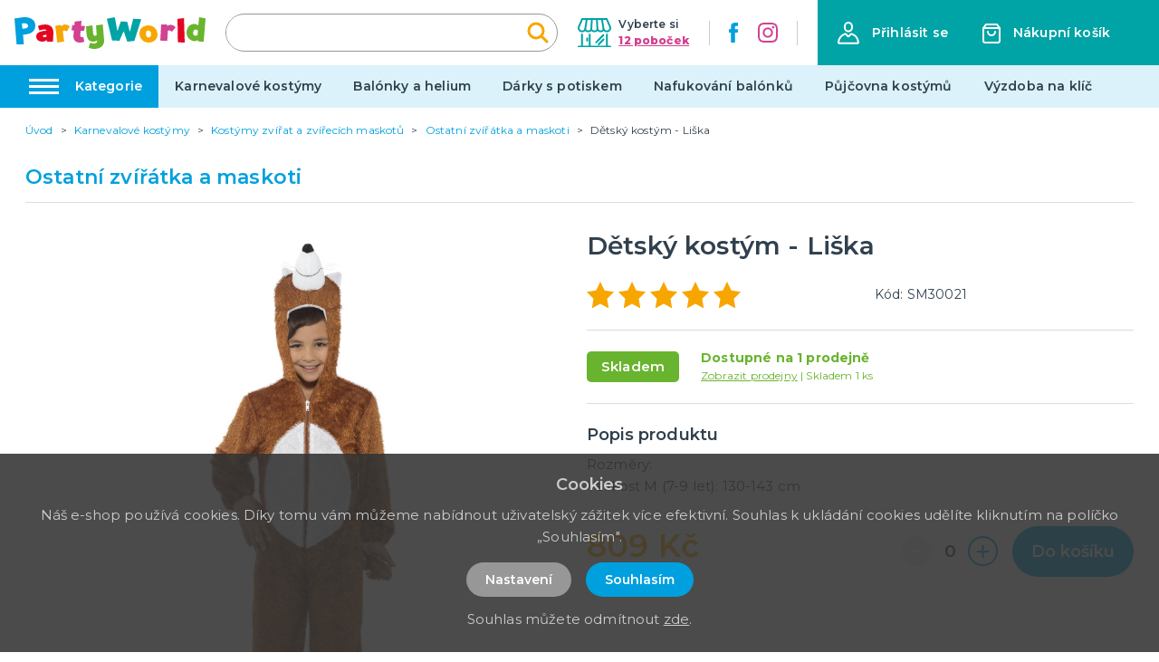

--- FILE ---
content_type: text/html; charset=utf-8
request_url: https://partyworld.cz/21224/zviratka/liska-detsky-kostym
body_size: 116982
content:
<!doctype html>
<html data-n-head-ssr>
  <head >
    <title>Liska Detska - PartyWorld</title><meta data-n-head="ssr" charset="utf-8"><meta data-n-head="ssr" name="viewport" content="width=device-width, initial-scale=1"><meta data-n-head="ssr" name="msapplication-TileColor" content="#00a0de"><meta data-n-head="ssr" name="theme-color" content="#00a0de"><meta data-n-head="ssr" data-hid="og:image" property="og:image" content="https://partyworld.cz/img/product/big/644fb37c3227a.jpg"><meta data-n-head="ssr" data-hid="description" name="description" content="Rozměry:Velikost M (7-9 let): 130-143 cm"><meta data-n-head="ssr" data-hid="title" name="title" content="Liska Detska"><link data-n-head="ssr" rel="apple-touch-icon" sizes="180x180" href="/apple-touch-icon.png"><link data-n-head="ssr" rel="icon" type="image/png" sizes="32x32" href="/favicon-32x32.png"><link data-n-head="ssr" rel="icon" type="image/png" sizes="16x16" href="/favicon-16x16.png"><link data-n-head="ssr" rel="manifest" href="/site.webmanifest"><link data-n-head="ssr" rel="mask-icon" href="/safari-pinned-tab.svg" color="#ffffff"><link data-n-head="ssr" rel="preconnect" href="https://fonts.googleapis.com"><link data-n-head="ssr" rel="preconnect" href="https://fonts.gstatic.coms" crossorigin=""><link data-n-head="ssr" rel="stylesheet" href="https://fonts.googleapis.com/css2?family=Montserrat:ital,wght@0,100;0,200;0,300;0,400;0,500;0,600;0,700;0,800;0,900;1,400;1,700&amp;display=swap"><link data-n-head="ssr" rel="canonical" href="https://partyworld.cz/21224/ostatni-zviratka-a-maskoti/detsky-kostym-liska"><script data-n-head="ssr" data-hid="gtm" type="text/javascript">window.dataLayer = window.dataLayer || [];</script><script data-n-head="ssr" data-hid="gtm-script">if(!window._gtm_init){window._gtm_init=1;(function(w,n,d,m,e,p){w[d]=(w[d]==1||n[d]=='yes'||n[d]==1||n[m]==1||(w[e]&&w[e][p]&&w[e][p]()))?1:0})(window,navigator,'doNotTrack','msDoNotTrack','external','msTrackingProtectionEnabled');(function(w,d,s,l,x,y){w[x]={};w._gtm_inject=function(i){if(w.doNotTrack||w[x][i])return;w[x][i]=1;w[l]=w[l]||[];w[l].push({'gtm.start':new Date().getTime(),event:'gtm.js'});var f=d.getElementsByTagName(s)[0],j=d.createElement(s);j.async=true;j.src='https://www.googletagmanager.com/gtm.js?id='+i;f.parentNode.insertBefore(j,f);}})(window,document,'script','dataLayer','_gtm_ids','_gtm_inject')}</script><link rel="preload" href="/_nuxt/7c71d41.js" as="script"><link rel="preload" href="/_nuxt/9471c0c.js" as="script"><link rel="preload" href="/_nuxt/82d092c.js" as="script"><link rel="preload" href="/_nuxt/82f0930.js" as="script"><link rel="preload" href="/_nuxt/2096f28.js" as="script"><link rel="preload" href="/_nuxt/bba737c.js" as="script"><link rel="preload" href="/_nuxt/24c8c82.js" as="script"><link rel="preload" href="/_nuxt/5b35838.js" as="script"><style data-vue-ssr-id="62e567ce:0 4ed31816:0 4ed31816:1 36c8e810:0">:root, :host {
  --fa-font-solid: normal 900 1em/1 'Font Awesome 6 Solid';
  --fa-font-regular: normal 400 1em/1 'Font Awesome 6 Regular';
  --fa-font-light: normal 300 1em/1 'Font Awesome 6 Light';
  --fa-font-thin: normal 100 1em/1 'Font Awesome 6 Thin';
  --fa-font-duotone: normal 900 1em/1 'Font Awesome 6 Duotone';
  --fa-font-sharp-solid: normal 900 1em/1 'Font Awesome 6 Sharp';
  --fa-font-brands: normal 400 1em/1 'Font Awesome 6 Brands'; }

svg:not(:root).svg-inline--fa, svg:not(:host).svg-inline--fa {
  overflow: visible;
  box-sizing: content-box; }

.svg-inline--fa {
  display: var(--fa-display, inline-block);
  height: 1em;
  overflow: visible;
  vertical-align: -.125em; }
  .svg-inline--fa.fa-2xs {
    vertical-align: 0.1em; }
  .svg-inline--fa.fa-xs {
    vertical-align: 0em; }
  .svg-inline--fa.fa-sm {
    vertical-align: -0.07143em; }
  .svg-inline--fa.fa-lg {
    vertical-align: -0.2em; }
  .svg-inline--fa.fa-xl {
    vertical-align: -0.25em; }
  .svg-inline--fa.fa-2xl {
    vertical-align: -0.3125em; }
  .svg-inline--fa.fa-pull-left {
    margin-right: var(--fa-pull-margin, 0.3em);
    width: auto; }
  .svg-inline--fa.fa-pull-right {
    margin-left: var(--fa-pull-margin, 0.3em);
    width: auto; }
  .svg-inline--fa.fa-li {
    width: var(--fa-li-width, 2em);
    top: 0.25em; }
  .svg-inline--fa.fa-fw {
    width: var(--fa-fw-width, 1.25em); }

.fa-layers svg.svg-inline--fa {
  bottom: 0;
  left: 0;
  margin: auto;
  position: absolute;
  right: 0;
  top: 0; }

.fa-layers-text, .fa-layers-counter {
  display: inline-block;
  position: absolute;
  text-align: center; }

.fa-layers {
  display: inline-block;
  height: 1em;
  position: relative;
  text-align: center;
  vertical-align: -.125em;
  width: 1em; }
  .fa-layers svg.svg-inline--fa {
    -webkit-transform-origin: center center;
            transform-origin: center center; }

.fa-layers-text {
  left: 50%;
  top: 50%;
  -webkit-transform: translate(-50%, -50%);
          transform: translate(-50%, -50%);
  -webkit-transform-origin: center center;
          transform-origin: center center; }

.fa-layers-counter {
  background-color: var(--fa-counter-background-color, #ff253a);
  border-radius: var(--fa-counter-border-radius, 1em);
  box-sizing: border-box;
  color: var(--fa-inverse, #fff);
  line-height: var(--fa-counter-line-height, 1);
  max-width: var(--fa-counter-max-width, 5em);
  min-width: var(--fa-counter-min-width, 1.5em);
  overflow: hidden;
  padding: var(--fa-counter-padding, 0.25em 0.5em);
  right: var(--fa-right, 0);
  text-overflow: ellipsis;
  top: var(--fa-top, 0);
  -webkit-transform: scale(var(--fa-counter-scale, 0.25));
          transform: scale(var(--fa-counter-scale, 0.25));
  -webkit-transform-origin: top right;
          transform-origin: top right; }

.fa-layers-bottom-right {
  bottom: var(--fa-bottom, 0);
  right: var(--fa-right, 0);
  top: auto;
  -webkit-transform: scale(var(--fa-layers-scale, 0.25));
          transform: scale(var(--fa-layers-scale, 0.25));
  -webkit-transform-origin: bottom right;
          transform-origin: bottom right; }

.fa-layers-bottom-left {
  bottom: var(--fa-bottom, 0);
  left: var(--fa-left, 0);
  right: auto;
  top: auto;
  -webkit-transform: scale(var(--fa-layers-scale, 0.25));
          transform: scale(var(--fa-layers-scale, 0.25));
  -webkit-transform-origin: bottom left;
          transform-origin: bottom left; }

.fa-layers-top-right {
  top: var(--fa-top, 0);
  right: var(--fa-right, 0);
  -webkit-transform: scale(var(--fa-layers-scale, 0.25));
          transform: scale(var(--fa-layers-scale, 0.25));
  -webkit-transform-origin: top right;
          transform-origin: top right; }

.fa-layers-top-left {
  left: var(--fa-left, 0);
  right: auto;
  top: var(--fa-top, 0);
  -webkit-transform: scale(var(--fa-layers-scale, 0.25));
          transform: scale(var(--fa-layers-scale, 0.25));
  -webkit-transform-origin: top left;
          transform-origin: top left; }

.fa-1x {
  font-size: 1em; }

.fa-2x {
  font-size: 2em; }

.fa-3x {
  font-size: 3em; }

.fa-4x {
  font-size: 4em; }

.fa-5x {
  font-size: 5em; }

.fa-6x {
  font-size: 6em; }

.fa-7x {
  font-size: 7em; }

.fa-8x {
  font-size: 8em; }

.fa-9x {
  font-size: 9em; }

.fa-10x {
  font-size: 10em; }

.fa-2xs {
  font-size: 0.625em;
  line-height: 0.1em;
  vertical-align: 0.225em; }

.fa-xs {
  font-size: 0.75em;
  line-height: 0.08333em;
  vertical-align: 0.125em; }

.fa-sm {
  font-size: 0.875em;
  line-height: 0.07143em;
  vertical-align: 0.05357em; }

.fa-lg {
  font-size: 1.25em;
  line-height: 0.05em;
  vertical-align: -0.075em; }

.fa-xl {
  font-size: 1.5em;
  line-height: 0.04167em;
  vertical-align: -0.125em; }

.fa-2xl {
  font-size: 2em;
  line-height: 0.03125em;
  vertical-align: -0.1875em; }

.fa-fw {
  text-align: center;
  width: 1.25em; }

.fa-ul {
  list-style-type: none;
  margin-left: var(--fa-li-margin, 2.5em);
  padding-left: 0; }
  .fa-ul > li {
    position: relative; }

.fa-li {
  left: calc(var(--fa-li-width, 2em) * -1);
  position: absolute;
  text-align: center;
  width: var(--fa-li-width, 2em);
  line-height: inherit; }

.fa-border {
  border-color: var(--fa-border-color, #eee);
  border-radius: var(--fa-border-radius, 0.1em);
  border-style: var(--fa-border-style, solid);
  border-width: var(--fa-border-width, 0.08em);
  padding: var(--fa-border-padding, 0.2em 0.25em 0.15em); }

.fa-pull-left {
  float: left;
  margin-right: var(--fa-pull-margin, 0.3em); }

.fa-pull-right {
  float: right;
  margin-left: var(--fa-pull-margin, 0.3em); }

.fa-beat {
  -webkit-animation-name: fa-beat;
          animation-name: fa-beat;
  -webkit-animation-delay: var(--fa-animation-delay, 0s);
          animation-delay: var(--fa-animation-delay, 0s);
  -webkit-animation-direction: var(--fa-animation-direction, normal);
          animation-direction: var(--fa-animation-direction, normal);
  -webkit-animation-duration: var(--fa-animation-duration, 1s);
          animation-duration: var(--fa-animation-duration, 1s);
  -webkit-animation-iteration-count: var(--fa-animation-iteration-count, infinite);
          animation-iteration-count: var(--fa-animation-iteration-count, infinite);
  -webkit-animation-timing-function: var(--fa-animation-timing, ease-in-out);
          animation-timing-function: var(--fa-animation-timing, ease-in-out); }

.fa-bounce {
  -webkit-animation-name: fa-bounce;
          animation-name: fa-bounce;
  -webkit-animation-delay: var(--fa-animation-delay, 0s);
          animation-delay: var(--fa-animation-delay, 0s);
  -webkit-animation-direction: var(--fa-animation-direction, normal);
          animation-direction: var(--fa-animation-direction, normal);
  -webkit-animation-duration: var(--fa-animation-duration, 1s);
          animation-duration: var(--fa-animation-duration, 1s);
  -webkit-animation-iteration-count: var(--fa-animation-iteration-count, infinite);
          animation-iteration-count: var(--fa-animation-iteration-count, infinite);
  -webkit-animation-timing-function: var(--fa-animation-timing, cubic-bezier(0.28, 0.84, 0.42, 1));
          animation-timing-function: var(--fa-animation-timing, cubic-bezier(0.28, 0.84, 0.42, 1)); }

.fa-fade {
  -webkit-animation-name: fa-fade;
          animation-name: fa-fade;
  -webkit-animation-delay: var(--fa-animation-delay, 0s);
          animation-delay: var(--fa-animation-delay, 0s);
  -webkit-animation-direction: var(--fa-animation-direction, normal);
          animation-direction: var(--fa-animation-direction, normal);
  -webkit-animation-duration: var(--fa-animation-duration, 1s);
          animation-duration: var(--fa-animation-duration, 1s);
  -webkit-animation-iteration-count: var(--fa-animation-iteration-count, infinite);
          animation-iteration-count: var(--fa-animation-iteration-count, infinite);
  -webkit-animation-timing-function: var(--fa-animation-timing, cubic-bezier(0.4, 0, 0.6, 1));
          animation-timing-function: var(--fa-animation-timing, cubic-bezier(0.4, 0, 0.6, 1)); }

.fa-beat-fade {
  -webkit-animation-name: fa-beat-fade;
          animation-name: fa-beat-fade;
  -webkit-animation-delay: var(--fa-animation-delay, 0s);
          animation-delay: var(--fa-animation-delay, 0s);
  -webkit-animation-direction: var(--fa-animation-direction, normal);
          animation-direction: var(--fa-animation-direction, normal);
  -webkit-animation-duration: var(--fa-animation-duration, 1s);
          animation-duration: var(--fa-animation-duration, 1s);
  -webkit-animation-iteration-count: var(--fa-animation-iteration-count, infinite);
          animation-iteration-count: var(--fa-animation-iteration-count, infinite);
  -webkit-animation-timing-function: var(--fa-animation-timing, cubic-bezier(0.4, 0, 0.6, 1));
          animation-timing-function: var(--fa-animation-timing, cubic-bezier(0.4, 0, 0.6, 1)); }

.fa-flip {
  -webkit-animation-name: fa-flip;
          animation-name: fa-flip;
  -webkit-animation-delay: var(--fa-animation-delay, 0s);
          animation-delay: var(--fa-animation-delay, 0s);
  -webkit-animation-direction: var(--fa-animation-direction, normal);
          animation-direction: var(--fa-animation-direction, normal);
  -webkit-animation-duration: var(--fa-animation-duration, 1s);
          animation-duration: var(--fa-animation-duration, 1s);
  -webkit-animation-iteration-count: var(--fa-animation-iteration-count, infinite);
          animation-iteration-count: var(--fa-animation-iteration-count, infinite);
  -webkit-animation-timing-function: var(--fa-animation-timing, ease-in-out);
          animation-timing-function: var(--fa-animation-timing, ease-in-out); }

.fa-shake {
  -webkit-animation-name: fa-shake;
          animation-name: fa-shake;
  -webkit-animation-delay: var(--fa-animation-delay, 0s);
          animation-delay: var(--fa-animation-delay, 0s);
  -webkit-animation-direction: var(--fa-animation-direction, normal);
          animation-direction: var(--fa-animation-direction, normal);
  -webkit-animation-duration: var(--fa-animation-duration, 1s);
          animation-duration: var(--fa-animation-duration, 1s);
  -webkit-animation-iteration-count: var(--fa-animation-iteration-count, infinite);
          animation-iteration-count: var(--fa-animation-iteration-count, infinite);
  -webkit-animation-timing-function: var(--fa-animation-timing, linear);
          animation-timing-function: var(--fa-animation-timing, linear); }

.fa-spin {
  -webkit-animation-name: fa-spin;
          animation-name: fa-spin;
  -webkit-animation-delay: var(--fa-animation-delay, 0s);
          animation-delay: var(--fa-animation-delay, 0s);
  -webkit-animation-direction: var(--fa-animation-direction, normal);
          animation-direction: var(--fa-animation-direction, normal);
  -webkit-animation-duration: var(--fa-animation-duration, 2s);
          animation-duration: var(--fa-animation-duration, 2s);
  -webkit-animation-iteration-count: var(--fa-animation-iteration-count, infinite);
          animation-iteration-count: var(--fa-animation-iteration-count, infinite);
  -webkit-animation-timing-function: var(--fa-animation-timing, linear);
          animation-timing-function: var(--fa-animation-timing, linear); }

.fa-spin-reverse {
  --fa-animation-direction: reverse; }

.fa-pulse,
.fa-spin-pulse {
  -webkit-animation-name: fa-spin;
          animation-name: fa-spin;
  -webkit-animation-direction: var(--fa-animation-direction, normal);
          animation-direction: var(--fa-animation-direction, normal);
  -webkit-animation-duration: var(--fa-animation-duration, 1s);
          animation-duration: var(--fa-animation-duration, 1s);
  -webkit-animation-iteration-count: var(--fa-animation-iteration-count, infinite);
          animation-iteration-count: var(--fa-animation-iteration-count, infinite);
  -webkit-animation-timing-function: var(--fa-animation-timing, steps(8));
          animation-timing-function: var(--fa-animation-timing, steps(8)); }

@media (prefers-reduced-motion: reduce) {
  .fa-beat,
  .fa-bounce,
  .fa-fade,
  .fa-beat-fade,
  .fa-flip,
  .fa-pulse,
  .fa-shake,
  .fa-spin,
  .fa-spin-pulse {
    -webkit-animation-delay: -1ms;
            animation-delay: -1ms;
    -webkit-animation-duration: 1ms;
            animation-duration: 1ms;
    -webkit-animation-iteration-count: 1;
            animation-iteration-count: 1;
    transition-delay: 0s;
    transition-duration: 0s; } }

@-webkit-keyframes fa-beat {
  0%, 90% {
    -webkit-transform: scale(1);
            transform: scale(1); }
  45% {
    -webkit-transform: scale(var(--fa-beat-scale, 1.25));
            transform: scale(var(--fa-beat-scale, 1.25)); } }

@keyframes fa-beat {
  0%, 90% {
    -webkit-transform: scale(1);
            transform: scale(1); }
  45% {
    -webkit-transform: scale(var(--fa-beat-scale, 1.25));
            transform: scale(var(--fa-beat-scale, 1.25)); } }

@-webkit-keyframes fa-bounce {
  0% {
    -webkit-transform: scale(1, 1) translateY(0);
            transform: scale(1, 1) translateY(0); }
  10% {
    -webkit-transform: scale(var(--fa-bounce-start-scale-x, 1.1), var(--fa-bounce-start-scale-y, 0.9)) translateY(0);
            transform: scale(var(--fa-bounce-start-scale-x, 1.1), var(--fa-bounce-start-scale-y, 0.9)) translateY(0); }
  30% {
    -webkit-transform: scale(var(--fa-bounce-jump-scale-x, 0.9), var(--fa-bounce-jump-scale-y, 1.1)) translateY(var(--fa-bounce-height, -0.5em));
            transform: scale(var(--fa-bounce-jump-scale-x, 0.9), var(--fa-bounce-jump-scale-y, 1.1)) translateY(var(--fa-bounce-height, -0.5em)); }
  50% {
    -webkit-transform: scale(var(--fa-bounce-land-scale-x, 1.05), var(--fa-bounce-land-scale-y, 0.95)) translateY(0);
            transform: scale(var(--fa-bounce-land-scale-x, 1.05), var(--fa-bounce-land-scale-y, 0.95)) translateY(0); }
  57% {
    -webkit-transform: scale(1, 1) translateY(var(--fa-bounce-rebound, -0.125em));
            transform: scale(1, 1) translateY(var(--fa-bounce-rebound, -0.125em)); }
  64% {
    -webkit-transform: scale(1, 1) translateY(0);
            transform: scale(1, 1) translateY(0); }
  100% {
    -webkit-transform: scale(1, 1) translateY(0);
            transform: scale(1, 1) translateY(0); } }

@keyframes fa-bounce {
  0% {
    -webkit-transform: scale(1, 1) translateY(0);
            transform: scale(1, 1) translateY(0); }
  10% {
    -webkit-transform: scale(var(--fa-bounce-start-scale-x, 1.1), var(--fa-bounce-start-scale-y, 0.9)) translateY(0);
            transform: scale(var(--fa-bounce-start-scale-x, 1.1), var(--fa-bounce-start-scale-y, 0.9)) translateY(0); }
  30% {
    -webkit-transform: scale(var(--fa-bounce-jump-scale-x, 0.9), var(--fa-bounce-jump-scale-y, 1.1)) translateY(var(--fa-bounce-height, -0.5em));
            transform: scale(var(--fa-bounce-jump-scale-x, 0.9), var(--fa-bounce-jump-scale-y, 1.1)) translateY(var(--fa-bounce-height, -0.5em)); }
  50% {
    -webkit-transform: scale(var(--fa-bounce-land-scale-x, 1.05), var(--fa-bounce-land-scale-y, 0.95)) translateY(0);
            transform: scale(var(--fa-bounce-land-scale-x, 1.05), var(--fa-bounce-land-scale-y, 0.95)) translateY(0); }
  57% {
    -webkit-transform: scale(1, 1) translateY(var(--fa-bounce-rebound, -0.125em));
            transform: scale(1, 1) translateY(var(--fa-bounce-rebound, -0.125em)); }
  64% {
    -webkit-transform: scale(1, 1) translateY(0);
            transform: scale(1, 1) translateY(0); }
  100% {
    -webkit-transform: scale(1, 1) translateY(0);
            transform: scale(1, 1) translateY(0); } }

@-webkit-keyframes fa-fade {
  50% {
    opacity: var(--fa-fade-opacity, 0.4); } }

@keyframes fa-fade {
  50% {
    opacity: var(--fa-fade-opacity, 0.4); } }

@-webkit-keyframes fa-beat-fade {
  0%, 100% {
    opacity: var(--fa-beat-fade-opacity, 0.4);
    -webkit-transform: scale(1);
            transform: scale(1); }
  50% {
    opacity: 1;
    -webkit-transform: scale(var(--fa-beat-fade-scale, 1.125));
            transform: scale(var(--fa-beat-fade-scale, 1.125)); } }

@keyframes fa-beat-fade {
  0%, 100% {
    opacity: var(--fa-beat-fade-opacity, 0.4);
    -webkit-transform: scale(1);
            transform: scale(1); }
  50% {
    opacity: 1;
    -webkit-transform: scale(var(--fa-beat-fade-scale, 1.125));
            transform: scale(var(--fa-beat-fade-scale, 1.125)); } }

@-webkit-keyframes fa-flip {
  50% {
    -webkit-transform: rotate3d(var(--fa-flip-x, 0), var(--fa-flip-y, 1), var(--fa-flip-z, 0), var(--fa-flip-angle, -180deg));
            transform: rotate3d(var(--fa-flip-x, 0), var(--fa-flip-y, 1), var(--fa-flip-z, 0), var(--fa-flip-angle, -180deg)); } }

@keyframes fa-flip {
  50% {
    -webkit-transform: rotate3d(var(--fa-flip-x, 0), var(--fa-flip-y, 1), var(--fa-flip-z, 0), var(--fa-flip-angle, -180deg));
            transform: rotate3d(var(--fa-flip-x, 0), var(--fa-flip-y, 1), var(--fa-flip-z, 0), var(--fa-flip-angle, -180deg)); } }

@-webkit-keyframes fa-shake {
  0% {
    -webkit-transform: rotate(-15deg);
            transform: rotate(-15deg); }
  4% {
    -webkit-transform: rotate(15deg);
            transform: rotate(15deg); }
  8%, 24% {
    -webkit-transform: rotate(-18deg);
            transform: rotate(-18deg); }
  12%, 28% {
    -webkit-transform: rotate(18deg);
            transform: rotate(18deg); }
  16% {
    -webkit-transform: rotate(-22deg);
            transform: rotate(-22deg); }
  20% {
    -webkit-transform: rotate(22deg);
            transform: rotate(22deg); }
  32% {
    -webkit-transform: rotate(-12deg);
            transform: rotate(-12deg); }
  36% {
    -webkit-transform: rotate(12deg);
            transform: rotate(12deg); }
  40%, 100% {
    -webkit-transform: rotate(0deg);
            transform: rotate(0deg); } }

@keyframes fa-shake {
  0% {
    -webkit-transform: rotate(-15deg);
            transform: rotate(-15deg); }
  4% {
    -webkit-transform: rotate(15deg);
            transform: rotate(15deg); }
  8%, 24% {
    -webkit-transform: rotate(-18deg);
            transform: rotate(-18deg); }
  12%, 28% {
    -webkit-transform: rotate(18deg);
            transform: rotate(18deg); }
  16% {
    -webkit-transform: rotate(-22deg);
            transform: rotate(-22deg); }
  20% {
    -webkit-transform: rotate(22deg);
            transform: rotate(22deg); }
  32% {
    -webkit-transform: rotate(-12deg);
            transform: rotate(-12deg); }
  36% {
    -webkit-transform: rotate(12deg);
            transform: rotate(12deg); }
  40%, 100% {
    -webkit-transform: rotate(0deg);
            transform: rotate(0deg); } }

@-webkit-keyframes fa-spin {
  0% {
    -webkit-transform: rotate(0deg);
            transform: rotate(0deg); }
  100% {
    -webkit-transform: rotate(360deg);
            transform: rotate(360deg); } }

@keyframes fa-spin {
  0% {
    -webkit-transform: rotate(0deg);
            transform: rotate(0deg); }
  100% {
    -webkit-transform: rotate(360deg);
            transform: rotate(360deg); } }

.fa-rotate-90 {
  -webkit-transform: rotate(90deg);
          transform: rotate(90deg); }

.fa-rotate-180 {
  -webkit-transform: rotate(180deg);
          transform: rotate(180deg); }

.fa-rotate-270 {
  -webkit-transform: rotate(270deg);
          transform: rotate(270deg); }

.fa-flip-horizontal {
  -webkit-transform: scale(-1, 1);
          transform: scale(-1, 1); }

.fa-flip-vertical {
  -webkit-transform: scale(1, -1);
          transform: scale(1, -1); }

.fa-flip-both,
.fa-flip-horizontal.fa-flip-vertical {
  -webkit-transform: scale(-1, -1);
          transform: scale(-1, -1); }

.fa-rotate-by {
  -webkit-transform: rotate(var(--fa-rotate-angle, none));
          transform: rotate(var(--fa-rotate-angle, none)); }

.fa-stack {
  display: inline-block;
  vertical-align: middle;
  height: 2em;
  position: relative;
  width: 2.5em; }

.fa-stack-1x,
.fa-stack-2x {
  bottom: 0;
  left: 0;
  margin: auto;
  position: absolute;
  right: 0;
  top: 0;
  z-index: var(--fa-stack-z-index, auto); }

.svg-inline--fa.fa-stack-1x {
  height: 1em;
  width: 1.25em; }

.svg-inline--fa.fa-stack-2x {
  height: 2em;
  width: 2.5em; }

.fa-inverse {
  color: var(--fa-inverse, #fff); }

.sr-only,
.fa-sr-only {
  position: absolute;
  width: 1px;
  height: 1px;
  padding: 0;
  margin: -1px;
  overflow: hidden;
  clip: rect(0, 0, 0, 0);
  white-space: nowrap;
  border-width: 0; }

.sr-only-focusable:not(:focus),
.fa-sr-only-focusable:not(:focus) {
  position: absolute;
  width: 1px;
  height: 1px;
  padding: 0;
  margin: -1px;
  overflow: hidden;
  clip: rect(0, 0, 0, 0);
  white-space: nowrap;
  border-width: 0; }

.svg-inline--fa .fa-primary {
  fill: var(--fa-primary-color, currentColor);
  opacity: var(--fa-primary-opacity, 1); }

.svg-inline--fa .fa-secondary {
  fill: var(--fa-secondary-color, currentColor);
  opacity: var(--fa-secondary-opacity, 0.4); }

.svg-inline--fa.fa-swap-opacity .fa-primary {
  opacity: var(--fa-secondary-opacity, 0.4); }

.svg-inline--fa.fa-swap-opacity .fa-secondary {
  opacity: var(--fa-primary-opacity, 1); }

.svg-inline--fa mask .fa-primary,
.svg-inline--fa mask .fa-secondary {
  fill: black; }

.fad.fa-inverse,
.fa-duotone.fa-inverse {
  color: var(--fa-inverse, #fff); }

.vdatetime-fade-enter-active,.vdatetime-fade-leave-active{transition:opacity .4s}.vdatetime-fade-enter,.vdatetime-fade-leave-to{opacity:0}.vdatetime-overlay{z-index:999;position:fixed;top:0;right:0;bottom:0;left:0;background:rgba(0,0,0,.5);transition:opacity .5s}.vdatetime-popup{box-sizing:border-box;z-index:1000;position:fixed;top:50%;left:50%;-webkit-transform:translate(-50%, -50%);transform:translate(-50%, -50%);width:340px;max-width:calc(100% - 30px);box-shadow:0 1px 3px 0 rgba(0,0,0,.3);color:#444;font-family:-apple-system,BlinkMacSystemFont,"Segoe UI","Roboto","Oxygen","Ubuntu","Cantarell","Fira Sans","Droid Sans","Helvetica Neue",sans-serif;line-height:1.18;background:#fff;-webkit-tap-highlight-color:rgba(0,0,0,0)}.vdatetime-popup *{box-sizing:border-box}.vdatetime-popup__header{padding:18px 30px;background:#3f51b5;color:#fff;font-size:32px}.vdatetime-popup__title{margin-bottom:8px;font-size:21px;font-weight:300}.vdatetime-popup__year{font-weight:300;font-size:14px;opacity:.7;cursor:pointer;transition:opacity .3s}.vdatetime-popup__year:hover{opacity:1}.vdatetime-popup__date{line-height:1;cursor:pointer}.vdatetime-popup__actions{padding:0 20px 10px 30px;text-align:right}.vdatetime-popup__actions__button{display:inline-block;border:none;padding:10px 20px;background:rgba(0,0,0,0);font-size:16px;color:#3f51b5;cursor:pointer;transition:color .3s}.vdatetime-popup__actions__button:hover{color:#444}.vdatetime-calendar__navigation--previous:hover svg path,.vdatetime-calendar__navigation--next:hover svg path{stroke:#888}.vdatetime-calendar__navigation,.vdatetime-calendar__navigation *{box-sizing:border-box}.vdatetime-calendar__navigation{position:relative;margin:15px 0;padding:0 30px;width:100%}.vdatetime-calendar__navigation--previous,.vdatetime-calendar__navigation--next{position:absolute;top:0;padding:0 5px;width:18px;cursor:pointer}.vdatetime-calendar__navigation--previous svg,.vdatetime-calendar__navigation--next svg{width:8px;height:13px}.vdatetime-calendar__navigation--previous svg path,.vdatetime-calendar__navigation--next svg path{transition:stroke .3s}.vdatetime-calendar__navigation--previous{left:25px}.vdatetime-calendar__navigation--next{right:25px;-webkit-transform:scaleX(-1);transform:scaleX(-1)}.vdatetime-calendar__current--month{text-align:center;text-transform:capitalize}.vdatetime-calendar__month{padding:0 20px;transition:height .2s}.vdatetime-calendar__month__weekday,.vdatetime-calendar__month__day{display:inline-block;width:14.28571%;line-height:36px;text-align:center;font-size:15px;font-weight:300;cursor:pointer}.vdatetime-calendar__month__weekday>span,.vdatetime-calendar__month__day>span{display:block;width:100%;position:relative;height:0;padding:0 0 100%;overflow:hidden}.vdatetime-calendar__month__weekday>span>span,.vdatetime-calendar__month__day>span>span{display:-webkit-box;display:-ms-flexbox;display:flex;-webkit-box-pack:center;-ms-flex-pack:center;justify-content:center;-webkit-box-align:center;-ms-flex-align:center;align-items:center;position:absolute;top:0;right:0;bottom:0;left:0;border:0;border-radius:50%;transition:background-color .3s,color .3s}.vdatetime-calendar__month__weekday{font-weight:bold}.vdatetime-calendar__month__day:hover>span>span{background:#eee}.vdatetime-calendar__month__day--selected>span>span,.vdatetime-calendar__month__day--selected:hover>span>span{color:#fff;background:#3f51b5}.vdatetime-calendar__month__day--disabled{opacity:.4;cursor:default}.vdatetime-calendar__month__day--disabled:hover>span>span{color:inherit;background:rgba(0,0,0,0)}.vdatetime-time-picker__list::-webkit-scrollbar-thumb{background:#ccc}.vdatetime-time-picker__list::-webkit-scrollbar-track{background:#efefef}.vdatetime-time-picker *{box-sizing:border-box}.vdatetime-time-picker{box-sizing:border-box}.vdatetime-time-picker::after{content:"";display:table;clear:both}.vdatetime-time-picker__list{float:left;width:50%;height:305px;overflow-y:scroll;-webkit-overflow-scrolling:touch}.vdatetime-time-picker__list::-webkit-scrollbar{width:3px}.vdatetime-time-picker__with-suffix .vdatetime-time-picker__list{width:33.3%}.vdatetime-time-picker__item{padding:10px 0;font-size:20px;text-align:center;cursor:pointer;transition:font-size .3s}.vdatetime-time-picker__item:hover{font-size:32px}.vdatetime-time-picker__item--selected{color:#3f51b5;font-size:32px}.vdatetime-time-picker__item--disabled{opacity:.4;cursor:default;font-size:20px !important}.vdatetime-year-picker__list::-webkit-scrollbar-thumb{background:#ccc}.vdatetime-year-picker__list::-webkit-scrollbar-track{background:#efefef}.vdatetime-year-picker *{box-sizing:border-box}.vdatetime-year-picker{box-sizing:border-box}.vdatetime-year-picker::after{content:"";display:table;clear:both}.vdatetime-year-picker__list{float:left;width:100%;height:305px;overflow-y:scroll;-webkit-overflow-scrolling:touch}.vdatetime-year-picker__list::-webkit-scrollbar{width:3px}.vdatetime-year-picker__item{padding:10px 0;font-size:20px;text-align:center;cursor:pointer;transition:font-size .3s}.vdatetime-year-picker__item:hover{font-size:32px}.vdatetime-year-picker__item--selected{color:#3f51b5;font-size:32px}.vdatetime-year-picker__item--disabled{opacity:.4;cursor:default}.vdatetime-year-picker__item--disabled:hover{color:inherit;background:rgba(0,0,0,0)}.vdatetime-month-picker__list::-webkit-scrollbar-thumb{background:#ccc}.vdatetime-month-picker__list::-webkit-scrollbar-track{background:#efefef}.vdatetime-month-picker *{box-sizing:border-box}.vdatetime-month-picker{box-sizing:border-box}.vdatetime-month-picker::after{content:"";display:table;clear:both}.vdatetime-month-picker__list{float:left;width:100%;height:305px;overflow-y:scroll;-webkit-overflow-scrolling:touch}.vdatetime-month-picker__list::-webkit-scrollbar{width:3px}.vdatetime-month-picker__item{padding:10px 0;font-size:20px;text-align:center;cursor:pointer;transition:font-size .3s}.vdatetime-month-picker__item:hover{font-size:32px}.vdatetime-month-picker__item--selected{color:#3f51b5;font-size:32px}.vdatetime-month-picker__item--disabled{opacity:.4;cursor:default}.vdatetime-month-picker__item--disabled:hover{color:inherit;background:rgba(0,0,0,0)}
.pagination-previous,.pagination-next,.pagination-link,.pagination-ellipsis,.file-cta,.file-name,.select select,.taginput .taginput-container.is-focusable,.textarea,.input,.button{-moz-appearance:none;-webkit-appearance:none;align-items:center;border:1px solid rgba(0,0,0,0);border-radius:4px;box-shadow:none;display:inline-flex;font-size:1rem;height:2.5em;justify-content:flex-start;line-height:1.5;padding-bottom:calc(0.5em - 1px);padding-left:calc(0.75em - 1px);padding-right:calc(0.75em - 1px);padding-top:calc(0.5em - 1px);position:relative;vertical-align:top}.pagination-previous:focus,.pagination-next:focus,.pagination-link:focus,.pagination-ellipsis:focus,.file-cta:focus,.file-name:focus,.select select:focus,.taginput .taginput-container.is-focusable:focus,.textarea:focus,.input:focus,.button:focus,.is-focused.pagination-previous,.is-focused.pagination-next,.is-focused.pagination-link,.is-focused.pagination-ellipsis,.is-focused.file-cta,.is-focused.file-name,.select select.is-focused,.taginput .is-focused.taginput-container.is-focusable,.is-focused.textarea,.is-focused.input,.is-focused.button,.pagination-previous:active,.pagination-next:active,.pagination-link:active,.pagination-ellipsis:active,.file-cta:active,.file-name:active,.select select:active,.taginput .taginput-container.is-focusable:active,.textarea:active,.input:active,.button:active,.is-active.pagination-previous,.is-active.pagination-next,.is-active.pagination-link,.is-active.pagination-ellipsis,.is-active.file-cta,.is-active.file-name,.select select.is-active,.taginput .is-active.taginput-container.is-focusable,.is-active.textarea,.is-active.input,.is-active.button{outline:none}[disabled].pagination-previous,[disabled].pagination-next,[disabled].pagination-link,[disabled].pagination-ellipsis,[disabled].file-cta,[disabled].file-name,.select select[disabled],.taginput [disabled].taginput-container.is-focusable,[disabled].textarea,[disabled].input,[disabled].button,fieldset[disabled] .pagination-previous,fieldset[disabled] .pagination-next,fieldset[disabled] .pagination-link,fieldset[disabled] .pagination-ellipsis,fieldset[disabled] .file-cta,fieldset[disabled] .file-name,fieldset[disabled] .select select,.select fieldset[disabled] select,fieldset[disabled] .taginput .taginput-container.is-focusable,.taginput fieldset[disabled] .taginput-container.is-focusable,fieldset[disabled] .textarea,fieldset[disabled] .input,fieldset[disabled] .button{cursor:not-allowed}.switch,.b-radio.radio,.b-checkbox.checkbox,.carousel-list,.carousel,.is-unselectable,.tabs,.pagination-previous,.pagination-next,.pagination-link,.pagination-ellipsis,.breadcrumb,.file,.button{-webkit-touch-callout:none;-webkit-user-select:none;-moz-user-select:none;-ms-user-select:none;user-select:none}.navbar-link:not(.is-arrowless)::after,.select:not(.is-multiple):not(.is-loading)::after{border:3px solid rgba(0,0,0,0);border-radius:2px;border-right:0;border-top:0;content:" ";display:block;height:.625em;margin-top:-0.4375em;pointer-events:none;position:absolute;top:50%;transform:rotate(-45deg);transform-origin:center;width:.625em}.tabs:not(:last-child),.pagination:not(:last-child),.message:not(:last-child),.level:not(:last-child),.breadcrumb:not(:last-child),.block:not(:last-child),.title:not(:last-child),.subtitle:not(:last-child),.table-container:not(:last-child),.table:not(:last-child),.progress:not(:last-child),.progress-wrapper.is-not-native:not(:last-child),.notification:not(:last-child),.content:not(:last-child),.box:not(:last-child){margin-bottom:1.5rem}.modal-close,.delete{-webkit-touch-callout:none;-webkit-user-select:none;-moz-user-select:none;-ms-user-select:none;user-select:none;-moz-appearance:none;-webkit-appearance:none;background-color:rgba(10,10,10,.2);border:none;border-radius:9999px;cursor:pointer;pointer-events:auto;display:inline-block;flex-grow:0;flex-shrink:0;font-size:0;height:20px;max-height:20px;max-width:20px;min-height:20px;min-width:20px;outline:none;position:relative;vertical-align:top;width:20px}.modal-close::before,.delete::before,.modal-close::after,.delete::after{background-color:#fff;content:"";display:block;left:50%;position:absolute;top:50%;transform:translateX(-50%) translateY(-50%) rotate(45deg);transform-origin:center center}.modal-close::before,.delete::before{height:2px;width:50%}.modal-close::after,.delete::after{height:50%;width:2px}.modal-close:hover,.delete:hover,.modal-close:focus,.delete:focus{background-color:rgba(10,10,10,.3)}.modal-close:active,.delete:active{background-color:rgba(10,10,10,.4)}.is-small.modal-close,.is-small.delete{height:16px;max-height:16px;max-width:16px;min-height:16px;min-width:16px;width:16px}.is-medium.modal-close,.is-medium.delete{height:24px;max-height:24px;max-width:24px;min-height:24px;min-width:24px;width:24px}.is-large.modal-close,.is-large.delete{height:32px;max-height:32px;max-width:32px;min-height:32px;min-width:32px;width:32px}.control.is-loading::after,.select.is-loading::after,.loader,.button.is-loading::after{animation:spinAround 500ms infinite linear;border:2px solid #dbdbdb;border-radius:9999px;border-right-color:rgba(0,0,0,0);border-top-color:rgba(0,0,0,0);content:"";display:block;height:1em;position:relative;width:1em}.hero-video,.is-overlay,.modal-background,.modal,.image.is-square img,.image.is-square .has-ratio,.image.is-1by1 img,.image.is-1by1 .has-ratio,.image.is-5by4 img,.image.is-5by4 .has-ratio,.image.is-4by3 img,.image.is-4by3 .has-ratio,.image.is-3by2 img,.image.is-3by2 .has-ratio,.image.is-5by3 img,.image.is-5by3 .has-ratio,.image.is-16by9 img,.image.is-16by9 .has-ratio,.image.is-2by1 img,.image.is-2by1 .has-ratio,.image.is-3by1 img,.image.is-3by1 .has-ratio,.image.is-4by5 img,.image.is-4by5 .has-ratio,.image.is-3by4 img,.image.is-3by4 .has-ratio,.image.is-2by3 img,.image.is-2by3 .has-ratio,.image.is-3by5 img,.image.is-3by5 .has-ratio,.image.is-9by16 img,.image.is-9by16 .has-ratio,.image.is-1by2 img,.image.is-1by2 .has-ratio,.image.is-1by3 img,.image.is-1by3 .has-ratio{bottom:0;left:0;position:absolute;right:0;top:0}.navbar-burger{-moz-appearance:none;-webkit-appearance:none;appearance:none;background:none;border:none;color:currentColor;font-family:inherit;font-size:1em;margin:0;padding:0}/*! bulma.io v0.9.3 | MIT License | github.com/jgthms/bulma */.pagination-previous,.pagination-next,.pagination-link,.pagination-ellipsis,.file-cta,.file-name,.select select,.taginput .taginput-container.is-focusable,.textarea,.input,.button{-moz-appearance:none;-webkit-appearance:none;align-items:center;border:1px solid rgba(0,0,0,0);border-radius:.1333rem;box-shadow:none;display:inline-flex;font-size:14px;height:2.5333rem;justify-content:flex-start;line-height:1.5;padding-bottom:calc(0.375em - 1px);padding-left:calc(1em - 1px);padding-right:calc(1em - 1px);padding-top:calc(0.375em - 1px);position:relative;vertical-align:top}.pagination-previous:focus,.pagination-next:focus,.pagination-link:focus,.pagination-ellipsis:focus,.file-cta:focus,.file-name:focus,.select select:focus,.taginput .taginput-container.is-focusable:focus,.textarea:focus,.input:focus,.button:focus,.is-focused.pagination-previous,.is-focused.pagination-next,.is-focused.pagination-link,.is-focused.pagination-ellipsis,.is-focused.file-cta,.is-focused.file-name,.select select.is-focused,.taginput .is-focused.taginput-container.is-focusable,.is-focused.textarea,.is-focused.input,.is-focused.button,.pagination-previous:active,.pagination-next:active,.pagination-link:active,.pagination-ellipsis:active,.file-cta:active,.file-name:active,.select select:active,.taginput .taginput-container.is-focusable:active,.textarea:active,.input:active,.button:active,.is-active.pagination-previous,.is-active.pagination-next,.is-active.pagination-link,.is-active.pagination-ellipsis,.is-active.file-cta,.is-active.file-name,.select select.is-active,.taginput .is-active.taginput-container.is-focusable,.is-active.textarea,.is-active.input,.is-active.button{outline:none}[disabled].pagination-previous,[disabled].pagination-next,[disabled].pagination-link,[disabled].pagination-ellipsis,[disabled].file-cta,[disabled].file-name,.select select[disabled],.taginput [disabled].taginput-container.is-focusable,[disabled].textarea,[disabled].input,[disabled].button,fieldset[disabled] .pagination-previous,fieldset[disabled] .pagination-next,fieldset[disabled] .pagination-link,fieldset[disabled] .pagination-ellipsis,fieldset[disabled] .file-cta,fieldset[disabled] .file-name,fieldset[disabled] .select select,.select fieldset[disabled] select,fieldset[disabled] .taginput .taginput-container.is-focusable,.taginput fieldset[disabled] .taginput-container.is-focusable,fieldset[disabled] .textarea,fieldset[disabled] .input,fieldset[disabled] .button{cursor:not-allowed}.switch,.b-radio.radio,.b-checkbox.checkbox,.carousel-list,.carousel,.is-unselectable,.tabs,.pagination-previous,.pagination-next,.pagination-link,.pagination-ellipsis,.breadcrumb,.file,.button{-webkit-touch-callout:none;-webkit-user-select:none;-moz-user-select:none;-ms-user-select:none;user-select:none}.navbar-link:not(.is-arrowless)::after,.select:not(.is-multiple):not(.is-loading)::after{border:3px solid rgba(0,0,0,0);border-radius:2px;border-right:0;border-top:0;content:" ";display:block;height:.625em;margin-top:-0.4375em;pointer-events:none;position:absolute;top:50%;transform:rotate(-45deg);transform-origin:center;width:.625em}.tabs:not(:last-child),.pagination:not(:last-child),.message:not(:last-child),.level:not(:last-child),.breadcrumb:not(:last-child),.block:not(:last-child),.title:not(:last-child),.subtitle:not(:last-child),.table-container:not(:last-child),.table:not(:last-child),.progress:not(:last-child),.progress-wrapper.is-not-native:not(:last-child),.notification:not(:last-child),.content:not(:last-child),.box:not(:last-child){margin-bottom:1.5rem}.modal-close,.delete{-webkit-touch-callout:none;-webkit-user-select:none;-moz-user-select:none;-ms-user-select:none;user-select:none;-moz-appearance:none;-webkit-appearance:none;background-color:rgba(10,10,10,.2);border:none;border-radius:9999px;cursor:pointer;pointer-events:auto;display:inline-block;flex-grow:0;flex-shrink:0;font-size:0;height:20px;max-height:20px;max-width:20px;min-height:20px;min-width:20px;outline:none;position:relative;vertical-align:top;width:20px}.modal-close::before,.delete::before,.modal-close::after,.delete::after{background-color:#fff;content:"";display:block;left:50%;position:absolute;top:50%;transform:translateX(-50%) translateY(-50%) rotate(45deg);transform-origin:center center}.modal-close::before,.delete::before{height:2px;width:50%}.modal-close::after,.delete::after{height:50%;width:2px}.modal-close:hover,.delete:hover,.modal-close:focus,.delete:focus{background-color:rgba(10,10,10,.3)}.modal-close:active,.delete:active{background-color:rgba(10,10,10,.4)}.is-small.modal-close,.is-small.delete{height:16px;max-height:16px;max-width:16px;min-height:16px;min-width:16px;width:16px}.is-medium.modal-close,.is-medium.delete{height:24px;max-height:24px;max-width:24px;min-height:24px;min-width:24px;width:24px}.is-large.modal-close,.is-large.delete{height:32px;max-height:32px;max-width:32px;min-height:32px;min-width:32px;width:32px}.control.is-loading::after,.select.is-loading::after,.loader,.button.is-loading::after{animation:spinAround 500ms infinite linear;border:2px solid #dbdbdb;border-radius:9999px;border-right-color:rgba(0,0,0,0);border-top-color:rgba(0,0,0,0);content:"";display:block;height:1em;position:relative;width:1em}.hero-video,.is-overlay,.modal-background,.modal,.image.is-square img,.image.is-square .has-ratio,.image.is-1by1 img,.image.is-1by1 .has-ratio,.image.is-5by4 img,.image.is-5by4 .has-ratio,.image.is-4by3 img,.image.is-4by3 .has-ratio,.image.is-3by2 img,.image.is-3by2 .has-ratio,.image.is-5by3 img,.image.is-5by3 .has-ratio,.image.is-16by9 img,.image.is-16by9 .has-ratio,.image.is-2by1 img,.image.is-2by1 .has-ratio,.image.is-3by1 img,.image.is-3by1 .has-ratio,.image.is-4by5 img,.image.is-4by5 .has-ratio,.image.is-3by4 img,.image.is-3by4 .has-ratio,.image.is-2by3 img,.image.is-2by3 .has-ratio,.image.is-3by5 img,.image.is-3by5 .has-ratio,.image.is-9by16 img,.image.is-9by16 .has-ratio,.image.is-1by2 img,.image.is-1by2 .has-ratio,.image.is-1by3 img,.image.is-1by3 .has-ratio{bottom:0;left:0;position:absolute;right:0;top:0}.navbar-burger{-moz-appearance:none;-webkit-appearance:none;appearance:none;background:none;border:none;color:currentColor;font-family:inherit;font-size:1em;margin:0;padding:0}/*! minireset.css v0.0.6 | MIT License | github.com/jgthms/minireset.css */html,body,p,ol,ul,li,dl,dt,dd,blockquote,figure,fieldset,legend,textarea,pre,iframe,hr,h1,h2,h3,h4,h5,h6{margin:0;padding:0}h1,h2,h3,h4,h5,h6{font-size:100%;font-weight:normal}ul{list-style:none}button,input,select,textarea{margin:0}html{box-sizing:border-box}*,*::before,*::after{box-sizing:inherit}img,video{height:auto;max-width:100%}iframe{border:0}table{border-collapse:collapse;border-spacing:0}td,th{padding:0}td:not([align]),th:not([align]){text-align:inherit}html{background-color:#fff;font-size:15px;-moz-osx-font-smoothing:grayscale;-webkit-font-smoothing:antialiased;min-width:300px;overflow-x:hidden;overflow-y:scroll;text-rendering:optimizeLegibility;text-size-adjust:100%}article,aside,figure,footer,header,hgroup,section{display:block}body,button,input,optgroup,select,textarea{font-family:"Montserrat",sans-serif}code,pre{-moz-osx-font-smoothing:auto;-webkit-font-smoothing:auto;font-family:monospace}body{color:#31404e;font-size:1em;font-weight:400;line-height:1.6666}a{color:#00a0de;cursor:pointer;text-decoration:none}a strong{color:currentColor}a:hover{color:#00a0de}code{background-color:#f5f5f5;color:#da1039;font-size:.875em;font-weight:normal;padding:.25em .5em .25em}hr{background-color:#fff;border:none;display:block;height:2px;margin:1.5rem 0}img{height:auto;max-width:100%}input[type=checkbox],input[type=radio]{vertical-align:baseline}small{font-size:.875em}span{font-style:inherit;font-weight:inherit}strong{color:#31404e;font-weight:600}fieldset{border:none}pre{-webkit-overflow-scrolling:touch;background-color:#f5f5f5;color:#4a4a4a;font-size:.875em;overflow-x:auto;padding:1.25rem 1.5rem;white-space:pre;word-wrap:normal}pre code{background-color:rgba(0,0,0,0);color:currentColor;font-size:1em;padding:0}table td,table th{vertical-align:top}table td:not([align]),table th:not([align]){text-align:inherit}table th{color:#363636}@keyframes spinAround{from{transform:rotate(0deg)}to{transform:rotate(359deg)}}.box{background-color:#fff;border-radius:6px;box-shadow:0 .5em 1em -0.125em rgba(10,10,10,.1),0 0px 0 1px rgba(10,10,10,.02);color:#31404e;display:block;padding:1.25rem}a.box:hover,a.box:focus{box-shadow:0 .5em 1em -0.125em rgba(10,10,10,.1),0 0 0 1px #00a0de}a.box:active{box-shadow:inset 0 1px 2px rgba(10,10,10,.2),0 0 0 1px #00a0de}.button{background-color:#fff;border-color:#dbdbdb;border-width:1px;color:#363636;cursor:pointer;justify-content:center;padding-bottom:calc(0.5em - 1px);padding-left:1em;padding-right:1em;padding-top:calc(0.5em - 1px);text-align:center;white-space:nowrap}.button strong{color:inherit}.button .icon,.button .icon.is-small,.button .icon.is-medium,.button .icon.is-large{height:1.5em;width:1.5em}.button .icon:first-child:not(:last-child){margin-left:calc(-0.5em - 1px);margin-right:.25em}.button .icon:last-child:not(:first-child){margin-left:.25em;margin-right:calc(-0.5em - 1px)}.button .icon:first-child:last-child{margin-left:calc(-0.5em - 1px);margin-right:calc(-0.5em - 1px)}.button:hover,.button.is-hovered{border-color:#b5b5b5;color:#00a0de}.button:focus,.button.is-focused{border-color:#00a0de;color:#363636}.button:focus:not(:active),.button.is-focused:not(:active){box-shadow:0 0 0 .125em rgba(0,160,222,.25)}.button:active,.button.is-active{border-color:#4a4a4a;color:#363636}.button.is-text{background-color:rgba(0,0,0,0);border-color:rgba(0,0,0,0);color:#31404e;text-decoration:underline}.button.is-text:hover,.button.is-text.is-hovered,.button.is-text:focus,.button.is-text.is-focused{background-color:#fff;color:#363636}.button.is-text:active,.button.is-text.is-active{background-color:#f2f2f2;color:#363636}.button.is-text[disabled],fieldset[disabled] .button.is-text{background-color:rgba(0,0,0,0);border-color:rgba(0,0,0,0);box-shadow:none}.button.is-ghost{background:none;border-color:rgba(0,0,0,0);color:#00a0de;text-decoration:none}.button.is-ghost:hover,.button.is-ghost.is-hovered{color:#00a0de;text-decoration:underline}.button.is-primary{background-color:#00a0de;border-color:rgba(0,0,0,0);color:#fff}.button.is-primary:hover,.button.is-primary.is-hovered{background-color:#0097d1;border-color:rgba(0,0,0,0);color:#fff}.button.is-primary:focus,.button.is-primary.is-focused{border-color:rgba(0,0,0,0);color:#fff}.button.is-primary:focus:not(:active),.button.is-primary.is-focused:not(:active){box-shadow:0 0 0 .125em rgba(0,160,222,.25)}.button.is-primary:active,.button.is-primary.is-active{background-color:#008ec5;border-color:rgba(0,0,0,0);color:#fff}.button.is-primary[disabled],fieldset[disabled] .button.is-primary{background-color:#00a0de;border-color:rgba(0,0,0,0);box-shadow:none}.button.is-primary.is-inverted{background-color:#fff;color:#00a0de}.button.is-primary.is-inverted:hover,.button.is-primary.is-inverted.is-hovered{background-color:#f2f2f2}.button.is-primary.is-inverted[disabled],fieldset[disabled] .button.is-primary.is-inverted{background-color:#fff;border-color:rgba(0,0,0,0);box-shadow:none;color:#00a0de}.button.is-primary.is-loading::after{border-color:rgba(0,0,0,0) rgba(0,0,0,0) #fff #fff !important}.button.is-primary.is-outlined{background-color:rgba(0,0,0,0);border-color:#00a0de;color:#00a0de}.button.is-primary.is-outlined:hover,.button.is-primary.is-outlined.is-hovered,.button.is-primary.is-outlined:focus,.button.is-primary.is-outlined.is-focused{background-color:#00a0de;border-color:#00a0de;color:#fff}.button.is-primary.is-outlined.is-loading::after{border-color:rgba(0,0,0,0) rgba(0,0,0,0) #00a0de #00a0de !important}.button.is-primary.is-outlined.is-loading:hover::after,.button.is-primary.is-outlined.is-loading.is-hovered::after,.button.is-primary.is-outlined.is-loading:focus::after,.button.is-primary.is-outlined.is-loading.is-focused::after{border-color:rgba(0,0,0,0) rgba(0,0,0,0) #fff #fff !important}.button.is-primary.is-outlined[disabled],fieldset[disabled] .button.is-primary.is-outlined{background-color:rgba(0,0,0,0);border-color:#00a0de;box-shadow:none;color:#00a0de}.button.is-primary.is-inverted.is-outlined{background-color:rgba(0,0,0,0);border-color:#fff;color:#fff}.button.is-primary.is-inverted.is-outlined:hover,.button.is-primary.is-inverted.is-outlined.is-hovered,.button.is-primary.is-inverted.is-outlined:focus,.button.is-primary.is-inverted.is-outlined.is-focused{background-color:#fff;color:#00a0de}.button.is-primary.is-inverted.is-outlined.is-loading:hover::after,.button.is-primary.is-inverted.is-outlined.is-loading.is-hovered::after,.button.is-primary.is-inverted.is-outlined.is-loading:focus::after,.button.is-primary.is-inverted.is-outlined.is-loading.is-focused::after{border-color:rgba(0,0,0,0) rgba(0,0,0,0) #00a0de #00a0de !important}.button.is-primary.is-inverted.is-outlined[disabled],fieldset[disabled] .button.is-primary.is-inverted.is-outlined{background-color:rgba(0,0,0,0);border-color:#fff;box-shadow:none;color:#fff}.button.is-secondary{background-color:#f7a600;border-color:rgba(0,0,0,0);color:#fff}.button.is-secondary:hover,.button.is-secondary.is-hovered{background-color:#ea9d00;border-color:rgba(0,0,0,0);color:#fff}.button.is-secondary:focus,.button.is-secondary.is-focused{border-color:rgba(0,0,0,0);color:#fff}.button.is-secondary:focus:not(:active),.button.is-secondary.is-focused:not(:active){box-shadow:0 0 0 .125em rgba(247,166,0,.25)}.button.is-secondary:active,.button.is-secondary.is-active{background-color:#de9500;border-color:rgba(0,0,0,0);color:#fff}.button.is-secondary[disabled],fieldset[disabled] .button.is-secondary{background-color:#f7a600;border-color:rgba(0,0,0,0);box-shadow:none}.button.is-secondary.is-inverted{background-color:#fff;color:#f7a600}.button.is-secondary.is-inverted:hover,.button.is-secondary.is-inverted.is-hovered{background-color:#f2f2f2}.button.is-secondary.is-inverted[disabled],fieldset[disabled] .button.is-secondary.is-inverted{background-color:#fff;border-color:rgba(0,0,0,0);box-shadow:none;color:#f7a600}.button.is-secondary.is-loading::after{border-color:rgba(0,0,0,0) rgba(0,0,0,0) #fff #fff !important}.button.is-secondary.is-outlined{background-color:rgba(0,0,0,0);border-color:#f7a600;color:#f7a600}.button.is-secondary.is-outlined:hover,.button.is-secondary.is-outlined.is-hovered,.button.is-secondary.is-outlined:focus,.button.is-secondary.is-outlined.is-focused{background-color:#f7a600;border-color:#f7a600;color:#fff}.button.is-secondary.is-outlined.is-loading::after{border-color:rgba(0,0,0,0) rgba(0,0,0,0) #f7a600 #f7a600 !important}.button.is-secondary.is-outlined.is-loading:hover::after,.button.is-secondary.is-outlined.is-loading.is-hovered::after,.button.is-secondary.is-outlined.is-loading:focus::after,.button.is-secondary.is-outlined.is-loading.is-focused::after{border-color:rgba(0,0,0,0) rgba(0,0,0,0) #fff #fff !important}.button.is-secondary.is-outlined[disabled],fieldset[disabled] .button.is-secondary.is-outlined{background-color:rgba(0,0,0,0);border-color:#f7a600;box-shadow:none;color:#f7a600}.button.is-secondary.is-inverted.is-outlined{background-color:rgba(0,0,0,0);border-color:#fff;color:#fff}.button.is-secondary.is-inverted.is-outlined:hover,.button.is-secondary.is-inverted.is-outlined.is-hovered,.button.is-secondary.is-inverted.is-outlined:focus,.button.is-secondary.is-inverted.is-outlined.is-focused{background-color:#fff;color:#f7a600}.button.is-secondary.is-inverted.is-outlined.is-loading:hover::after,.button.is-secondary.is-inverted.is-outlined.is-loading.is-hovered::after,.button.is-secondary.is-inverted.is-outlined.is-loading:focus::after,.button.is-secondary.is-inverted.is-outlined.is-loading.is-focused::after{border-color:rgba(0,0,0,0) rgba(0,0,0,0) #f7a600 #f7a600 !important}.button.is-secondary.is-inverted.is-outlined[disabled],fieldset[disabled] .button.is-secondary.is-inverted.is-outlined{background-color:rgba(0,0,0,0);border-color:#fff;box-shadow:none;color:#fff}.button.is-tertiary{background-color:#00a3a6;border-color:rgba(0,0,0,0);color:#fff}.button.is-tertiary:hover,.button.is-tertiary.is-hovered{background-color:#009699;border-color:rgba(0,0,0,0);color:#fff}.button.is-tertiary:focus,.button.is-tertiary.is-focused{border-color:rgba(0,0,0,0);color:#fff}.button.is-tertiary:focus:not(:active),.button.is-tertiary.is-focused:not(:active){box-shadow:0 0 0 .125em rgba(0,163,166,.25)}.button.is-tertiary:active,.button.is-tertiary.is-active{background-color:#008a8d;border-color:rgba(0,0,0,0);color:#fff}.button.is-tertiary[disabled],fieldset[disabled] .button.is-tertiary{background-color:#00a3a6;border-color:rgba(0,0,0,0);box-shadow:none}.button.is-tertiary.is-inverted{background-color:#fff;color:#00a3a6}.button.is-tertiary.is-inverted:hover,.button.is-tertiary.is-inverted.is-hovered{background-color:#f2f2f2}.button.is-tertiary.is-inverted[disabled],fieldset[disabled] .button.is-tertiary.is-inverted{background-color:#fff;border-color:rgba(0,0,0,0);box-shadow:none;color:#00a3a6}.button.is-tertiary.is-loading::after{border-color:rgba(0,0,0,0) rgba(0,0,0,0) #fff #fff !important}.button.is-tertiary.is-outlined{background-color:rgba(0,0,0,0);border-color:#00a3a6;color:#00a3a6}.button.is-tertiary.is-outlined:hover,.button.is-tertiary.is-outlined.is-hovered,.button.is-tertiary.is-outlined:focus,.button.is-tertiary.is-outlined.is-focused{background-color:#00a3a6;border-color:#00a3a6;color:#fff}.button.is-tertiary.is-outlined.is-loading::after{border-color:rgba(0,0,0,0) rgba(0,0,0,0) #00a3a6 #00a3a6 !important}.button.is-tertiary.is-outlined.is-loading:hover::after,.button.is-tertiary.is-outlined.is-loading.is-hovered::after,.button.is-tertiary.is-outlined.is-loading:focus::after,.button.is-tertiary.is-outlined.is-loading.is-focused::after{border-color:rgba(0,0,0,0) rgba(0,0,0,0) #fff #fff !important}.button.is-tertiary.is-outlined[disabled],fieldset[disabled] .button.is-tertiary.is-outlined{background-color:rgba(0,0,0,0);border-color:#00a3a6;box-shadow:none;color:#00a3a6}.button.is-tertiary.is-inverted.is-outlined{background-color:rgba(0,0,0,0);border-color:#fff;color:#fff}.button.is-tertiary.is-inverted.is-outlined:hover,.button.is-tertiary.is-inverted.is-outlined.is-hovered,.button.is-tertiary.is-inverted.is-outlined:focus,.button.is-tertiary.is-inverted.is-outlined.is-focused{background-color:#fff;color:#00a3a6}.button.is-tertiary.is-inverted.is-outlined.is-loading:hover::after,.button.is-tertiary.is-inverted.is-outlined.is-loading.is-hovered::after,.button.is-tertiary.is-inverted.is-outlined.is-loading:focus::after,.button.is-tertiary.is-inverted.is-outlined.is-loading.is-focused::after{border-color:rgba(0,0,0,0) rgba(0,0,0,0) #00a3a6 #00a3a6 !important}.button.is-tertiary.is-inverted.is-outlined[disabled],fieldset[disabled] .button.is-tertiary.is-inverted.is-outlined{background-color:rgba(0,0,0,0);border-color:#fff;box-shadow:none;color:#fff}.button.is-quaternary{background-color:#d24291;border-color:rgba(0,0,0,0);color:#fff}.button.is-quaternary:hover,.button.is-quaternary.is-hovered{background-color:#d0388b;border-color:rgba(0,0,0,0);color:#fff}.button.is-quaternary:focus,.button.is-quaternary.is-focused{border-color:rgba(0,0,0,0);color:#fff}.button.is-quaternary:focus:not(:active),.button.is-quaternary.is-focused:not(:active){box-shadow:0 0 0 .125em rgba(210,66,145,.25)}.button.is-quaternary:active,.button.is-quaternary.is-active{background-color:#ca3085;border-color:rgba(0,0,0,0);color:#fff}.button.is-quaternary[disabled],fieldset[disabled] .button.is-quaternary{background-color:#d24291;border-color:rgba(0,0,0,0);box-shadow:none}.button.is-quaternary.is-inverted{background-color:#fff;color:#d24291}.button.is-quaternary.is-inverted:hover,.button.is-quaternary.is-inverted.is-hovered{background-color:#f2f2f2}.button.is-quaternary.is-inverted[disabled],fieldset[disabled] .button.is-quaternary.is-inverted{background-color:#fff;border-color:rgba(0,0,0,0);box-shadow:none;color:#d24291}.button.is-quaternary.is-loading::after{border-color:rgba(0,0,0,0) rgba(0,0,0,0) #fff #fff !important}.button.is-quaternary.is-outlined{background-color:rgba(0,0,0,0);border-color:#d24291;color:#d24291}.button.is-quaternary.is-outlined:hover,.button.is-quaternary.is-outlined.is-hovered,.button.is-quaternary.is-outlined:focus,.button.is-quaternary.is-outlined.is-focused{background-color:#d24291;border-color:#d24291;color:#fff}.button.is-quaternary.is-outlined.is-loading::after{border-color:rgba(0,0,0,0) rgba(0,0,0,0) #d24291 #d24291 !important}.button.is-quaternary.is-outlined.is-loading:hover::after,.button.is-quaternary.is-outlined.is-loading.is-hovered::after,.button.is-quaternary.is-outlined.is-loading:focus::after,.button.is-quaternary.is-outlined.is-loading.is-focused::after{border-color:rgba(0,0,0,0) rgba(0,0,0,0) #fff #fff !important}.button.is-quaternary.is-outlined[disabled],fieldset[disabled] .button.is-quaternary.is-outlined{background-color:rgba(0,0,0,0);border-color:#d24291;box-shadow:none;color:#d24291}.button.is-quaternary.is-inverted.is-outlined{background-color:rgba(0,0,0,0);border-color:#fff;color:#fff}.button.is-quaternary.is-inverted.is-outlined:hover,.button.is-quaternary.is-inverted.is-outlined.is-hovered,.button.is-quaternary.is-inverted.is-outlined:focus,.button.is-quaternary.is-inverted.is-outlined.is-focused{background-color:#fff;color:#d24291}.button.is-quaternary.is-inverted.is-outlined.is-loading:hover::after,.button.is-quaternary.is-inverted.is-outlined.is-loading.is-hovered::after,.button.is-quaternary.is-inverted.is-outlined.is-loading:focus::after,.button.is-quaternary.is-inverted.is-outlined.is-loading.is-focused::after{border-color:rgba(0,0,0,0) rgba(0,0,0,0) #d24291 #d24291 !important}.button.is-quaternary.is-inverted.is-outlined[disabled],fieldset[disabled] .button.is-quaternary.is-inverted.is-outlined{background-color:rgba(0,0,0,0);border-color:#fff;box-shadow:none;color:#fff}.button.is-white{background-color:#fff;border-color:rgba(0,0,0,0);color:#000}.button.is-white:hover,.button.is-white.is-hovered{background-color:#f9f9f9;border-color:rgba(0,0,0,0);color:#000}.button.is-white:focus,.button.is-white.is-focused{border-color:rgba(0,0,0,0);color:#000}.button.is-white:focus:not(:active),.button.is-white.is-focused:not(:active){box-shadow:0 0 0 .125em rgba(255,255,255,.25)}.button.is-white:active,.button.is-white.is-active{background-color:#f2f2f2;border-color:rgba(0,0,0,0);color:#000}.button.is-white[disabled],fieldset[disabled] .button.is-white{background-color:#fff;border-color:rgba(0,0,0,0);box-shadow:none}.button.is-white.is-inverted{background-color:#000;color:#fff}.button.is-white.is-inverted:hover,.button.is-white.is-inverted.is-hovered{background-color:#000}.button.is-white.is-inverted[disabled],fieldset[disabled] .button.is-white.is-inverted{background-color:#000;border-color:rgba(0,0,0,0);box-shadow:none;color:#fff}.button.is-white.is-loading::after{border-color:rgba(0,0,0,0) rgba(0,0,0,0) #000 #000 !important}.button.is-white.is-outlined{background-color:rgba(0,0,0,0);border-color:#fff;color:#fff}.button.is-white.is-outlined:hover,.button.is-white.is-outlined.is-hovered,.button.is-white.is-outlined:focus,.button.is-white.is-outlined.is-focused{background-color:#fff;border-color:#fff;color:#000}.button.is-white.is-outlined.is-loading::after{border-color:rgba(0,0,0,0) rgba(0,0,0,0) #fff #fff !important}.button.is-white.is-outlined.is-loading:hover::after,.button.is-white.is-outlined.is-loading.is-hovered::after,.button.is-white.is-outlined.is-loading:focus::after,.button.is-white.is-outlined.is-loading.is-focused::after{border-color:rgba(0,0,0,0) rgba(0,0,0,0) #000 #000 !important}.button.is-white.is-outlined[disabled],fieldset[disabled] .button.is-white.is-outlined{background-color:rgba(0,0,0,0);border-color:#fff;box-shadow:none;color:#fff}.button.is-white.is-inverted.is-outlined{background-color:rgba(0,0,0,0);border-color:#000;color:#000}.button.is-white.is-inverted.is-outlined:hover,.button.is-white.is-inverted.is-outlined.is-hovered,.button.is-white.is-inverted.is-outlined:focus,.button.is-white.is-inverted.is-outlined.is-focused{background-color:#000;color:#fff}.button.is-white.is-inverted.is-outlined.is-loading:hover::after,.button.is-white.is-inverted.is-outlined.is-loading.is-hovered::after,.button.is-white.is-inverted.is-outlined.is-loading:focus::after,.button.is-white.is-inverted.is-outlined.is-loading.is-focused::after{border-color:rgba(0,0,0,0) rgba(0,0,0,0) #fff #fff !important}.button.is-white.is-inverted.is-outlined[disabled],fieldset[disabled] .button.is-white.is-inverted.is-outlined{background-color:rgba(0,0,0,0);border-color:#000;box-shadow:none;color:#000}.button.is-black{background-color:#000;border-color:rgba(0,0,0,0);color:#fff}.button.is-black:hover,.button.is-black.is-hovered{background-color:#000;border-color:rgba(0,0,0,0);color:#fff}.button.is-black:focus,.button.is-black.is-focused{border-color:rgba(0,0,0,0);color:#fff}.button.is-black:focus:not(:active),.button.is-black.is-focused:not(:active){box-shadow:0 0 0 .125em rgba(0,0,0,.25)}.button.is-black:active,.button.is-black.is-active{background-color:#000;border-color:rgba(0,0,0,0);color:#fff}.button.is-black[disabled],fieldset[disabled] .button.is-black{background-color:#000;border-color:rgba(0,0,0,0);box-shadow:none}.button.is-black.is-inverted{background-color:#fff;color:#000}.button.is-black.is-inverted:hover,.button.is-black.is-inverted.is-hovered{background-color:#f2f2f2}.button.is-black.is-inverted[disabled],fieldset[disabled] .button.is-black.is-inverted{background-color:#fff;border-color:rgba(0,0,0,0);box-shadow:none;color:#000}.button.is-black.is-loading::after{border-color:rgba(0,0,0,0) rgba(0,0,0,0) #fff #fff !important}.button.is-black.is-outlined{background-color:rgba(0,0,0,0);border-color:#000;color:#000}.button.is-black.is-outlined:hover,.button.is-black.is-outlined.is-hovered,.button.is-black.is-outlined:focus,.button.is-black.is-outlined.is-focused{background-color:#000;border-color:#000;color:#fff}.button.is-black.is-outlined.is-loading::after{border-color:rgba(0,0,0,0) rgba(0,0,0,0) #000 #000 !important}.button.is-black.is-outlined.is-loading:hover::after,.button.is-black.is-outlined.is-loading.is-hovered::after,.button.is-black.is-outlined.is-loading:focus::after,.button.is-black.is-outlined.is-loading.is-focused::after{border-color:rgba(0,0,0,0) rgba(0,0,0,0) #fff #fff !important}.button.is-black.is-outlined[disabled],fieldset[disabled] .button.is-black.is-outlined{background-color:rgba(0,0,0,0);border-color:#000;box-shadow:none;color:#000}.button.is-black.is-inverted.is-outlined{background-color:rgba(0,0,0,0);border-color:#fff;color:#fff}.button.is-black.is-inverted.is-outlined:hover,.button.is-black.is-inverted.is-outlined.is-hovered,.button.is-black.is-inverted.is-outlined:focus,.button.is-black.is-inverted.is-outlined.is-focused{background-color:#fff;color:#000}.button.is-black.is-inverted.is-outlined.is-loading:hover::after,.button.is-black.is-inverted.is-outlined.is-loading.is-hovered::after,.button.is-black.is-inverted.is-outlined.is-loading:focus::after,.button.is-black.is-inverted.is-outlined.is-loading.is-focused::after{border-color:rgba(0,0,0,0) rgba(0,0,0,0) #000 #000 !important}.button.is-black.is-inverted.is-outlined[disabled],fieldset[disabled] .button.is-black.is-inverted.is-outlined{background-color:rgba(0,0,0,0);border-color:#fff;box-shadow:none;color:#fff}.button.is-light{background-color:rgba(0,160,222,.14);border-color:rgba(0,0,0,0);color:#31404e}.button.is-light:hover,.button.is-light.is-hovered{background-color:rgba(0,151,209,.14);border-color:rgba(0,0,0,0);color:#31404e}.button.is-light:focus,.button.is-light.is-focused{border-color:rgba(0,0,0,0);color:#31404e}.button.is-light:focus:not(:active),.button.is-light.is-focused:not(:active){box-shadow:0 0 0 .125em rgba(0,160,222,.25)}.button.is-light:active,.button.is-light.is-active{background-color:rgba(0,142,197,.14);border-color:rgba(0,0,0,0);color:#31404e}.button.is-light[disabled],fieldset[disabled] .button.is-light{background-color:rgba(0,160,222,.14);border-color:rgba(0,0,0,0);box-shadow:none}.button.is-light.is-inverted{background-color:#31404e;color:rgba(0,160,222,.14)}.button.is-light.is-inverted:hover,.button.is-light.is-inverted.is-hovered{background-color:#27333e}.button.is-light.is-inverted[disabled],fieldset[disabled] .button.is-light.is-inverted{background-color:#31404e;border-color:rgba(0,0,0,0);box-shadow:none;color:rgba(0,160,222,.14)}.button.is-light.is-loading::after{border-color:rgba(0,0,0,0) rgba(0,0,0,0) #31404e #31404e !important}.button.is-light.is-outlined{background-color:rgba(0,0,0,0);border-color:rgba(0,160,222,.14);color:rgba(0,160,222,.14)}.button.is-light.is-outlined:hover,.button.is-light.is-outlined.is-hovered,.button.is-light.is-outlined:focus,.button.is-light.is-outlined.is-focused{background-color:rgba(0,160,222,.14);border-color:rgba(0,160,222,.14);color:#31404e}.button.is-light.is-outlined.is-loading::after{border-color:rgba(0,0,0,0) rgba(0,0,0,0) rgba(0,160,222,.14) rgba(0,160,222,.14) !important}.button.is-light.is-outlined.is-loading:hover::after,.button.is-light.is-outlined.is-loading.is-hovered::after,.button.is-light.is-outlined.is-loading:focus::after,.button.is-light.is-outlined.is-loading.is-focused::after{border-color:rgba(0,0,0,0) rgba(0,0,0,0) #31404e #31404e !important}.button.is-light.is-outlined[disabled],fieldset[disabled] .button.is-light.is-outlined{background-color:rgba(0,0,0,0);border-color:rgba(0,160,222,.14);box-shadow:none;color:rgba(0,160,222,.14)}.button.is-light.is-inverted.is-outlined{background-color:rgba(0,0,0,0);border-color:#31404e;color:#31404e}.button.is-light.is-inverted.is-outlined:hover,.button.is-light.is-inverted.is-outlined.is-hovered,.button.is-light.is-inverted.is-outlined:focus,.button.is-light.is-inverted.is-outlined.is-focused{background-color:#31404e;color:rgba(0,160,222,.14)}.button.is-light.is-inverted.is-outlined.is-loading:hover::after,.button.is-light.is-inverted.is-outlined.is-loading.is-hovered::after,.button.is-light.is-inverted.is-outlined.is-loading:focus::after,.button.is-light.is-inverted.is-outlined.is-loading.is-focused::after{border-color:rgba(0,0,0,0) rgba(0,0,0,0) rgba(0,160,222,.14) rgba(0,160,222,.14) !important}.button.is-light.is-inverted.is-outlined[disabled],fieldset[disabled] .button.is-light.is-inverted.is-outlined{background-color:rgba(0,0,0,0);border-color:#31404e;box-shadow:none;color:#31404e}.button.is-gray{background-color:#979797;border-color:rgba(0,0,0,0);color:#fff}.button.is-gray:hover,.button.is-gray.is-hovered{background-color:#919191;border-color:rgba(0,0,0,0);color:#fff}.button.is-gray:focus,.button.is-gray.is-focused{border-color:rgba(0,0,0,0);color:#fff}.button.is-gray:focus:not(:active),.button.is-gray.is-focused:not(:active){box-shadow:0 0 0 .125em rgba(151,151,151,.25)}.button.is-gray:active,.button.is-gray.is-active{background-color:#8a8a8a;border-color:rgba(0,0,0,0);color:#fff}.button.is-gray[disabled],fieldset[disabled] .button.is-gray{background-color:#979797;border-color:rgba(0,0,0,0);box-shadow:none}.button.is-gray.is-inverted{background-color:#fff;color:#979797}.button.is-gray.is-inverted:hover,.button.is-gray.is-inverted.is-hovered{background-color:#f2f2f2}.button.is-gray.is-inverted[disabled],fieldset[disabled] .button.is-gray.is-inverted{background-color:#fff;border-color:rgba(0,0,0,0);box-shadow:none;color:#979797}.button.is-gray.is-loading::after{border-color:rgba(0,0,0,0) rgba(0,0,0,0) #fff #fff !important}.button.is-gray.is-outlined{background-color:rgba(0,0,0,0);border-color:#979797;color:#979797}.button.is-gray.is-outlined:hover,.button.is-gray.is-outlined.is-hovered,.button.is-gray.is-outlined:focus,.button.is-gray.is-outlined.is-focused{background-color:#979797;border-color:#979797;color:#fff}.button.is-gray.is-outlined.is-loading::after{border-color:rgba(0,0,0,0) rgba(0,0,0,0) #979797 #979797 !important}.button.is-gray.is-outlined.is-loading:hover::after,.button.is-gray.is-outlined.is-loading.is-hovered::after,.button.is-gray.is-outlined.is-loading:focus::after,.button.is-gray.is-outlined.is-loading.is-focused::after{border-color:rgba(0,0,0,0) rgba(0,0,0,0) #fff #fff !important}.button.is-gray.is-outlined[disabled],fieldset[disabled] .button.is-gray.is-outlined{background-color:rgba(0,0,0,0);border-color:#979797;box-shadow:none;color:#979797}.button.is-gray.is-inverted.is-outlined{background-color:rgba(0,0,0,0);border-color:#fff;color:#fff}.button.is-gray.is-inverted.is-outlined:hover,.button.is-gray.is-inverted.is-outlined.is-hovered,.button.is-gray.is-inverted.is-outlined:focus,.button.is-gray.is-inverted.is-outlined.is-focused{background-color:#fff;color:#979797}.button.is-gray.is-inverted.is-outlined.is-loading:hover::after,.button.is-gray.is-inverted.is-outlined.is-loading.is-hovered::after,.button.is-gray.is-inverted.is-outlined.is-loading:focus::after,.button.is-gray.is-inverted.is-outlined.is-loading.is-focused::after{border-color:rgba(0,0,0,0) rgba(0,0,0,0) #979797 #979797 !important}.button.is-gray.is-inverted.is-outlined[disabled],fieldset[disabled] .button.is-gray.is-inverted.is-outlined{background-color:rgba(0,0,0,0);border-color:#fff;box-shadow:none;color:#fff}.button.is-dark{background-color:#333;border-color:rgba(0,0,0,0);color:#fff}.button.is-dark:hover,.button.is-dark.is-hovered{background-color:#2d2d2d;border-color:rgba(0,0,0,0);color:#fff}.button.is-dark:focus,.button.is-dark.is-focused{border-color:rgba(0,0,0,0);color:#fff}.button.is-dark:focus:not(:active),.button.is-dark.is-focused:not(:active){box-shadow:0 0 0 .125em rgba(51,51,51,.25)}.button.is-dark:active,.button.is-dark.is-active{background-color:#262626;border-color:rgba(0,0,0,0);color:#fff}.button.is-dark[disabled],fieldset[disabled] .button.is-dark{background-color:#333;border-color:rgba(0,0,0,0);box-shadow:none}.button.is-dark.is-inverted{background-color:#fff;color:#333}.button.is-dark.is-inverted:hover,.button.is-dark.is-inverted.is-hovered{background-color:#f2f2f2}.button.is-dark.is-inverted[disabled],fieldset[disabled] .button.is-dark.is-inverted{background-color:#fff;border-color:rgba(0,0,0,0);box-shadow:none;color:#333}.button.is-dark.is-loading::after{border-color:rgba(0,0,0,0) rgba(0,0,0,0) #fff #fff !important}.button.is-dark.is-outlined{background-color:rgba(0,0,0,0);border-color:#333;color:#333}.button.is-dark.is-outlined:hover,.button.is-dark.is-outlined.is-hovered,.button.is-dark.is-outlined:focus,.button.is-dark.is-outlined.is-focused{background-color:#333;border-color:#333;color:#fff}.button.is-dark.is-outlined.is-loading::after{border-color:rgba(0,0,0,0) rgba(0,0,0,0) #333 #333 !important}.button.is-dark.is-outlined.is-loading:hover::after,.button.is-dark.is-outlined.is-loading.is-hovered::after,.button.is-dark.is-outlined.is-loading:focus::after,.button.is-dark.is-outlined.is-loading.is-focused::after{border-color:rgba(0,0,0,0) rgba(0,0,0,0) #fff #fff !important}.button.is-dark.is-outlined[disabled],fieldset[disabled] .button.is-dark.is-outlined{background-color:rgba(0,0,0,0);border-color:#333;box-shadow:none;color:#333}.button.is-dark.is-inverted.is-outlined{background-color:rgba(0,0,0,0);border-color:#fff;color:#fff}.button.is-dark.is-inverted.is-outlined:hover,.button.is-dark.is-inverted.is-outlined.is-hovered,.button.is-dark.is-inverted.is-outlined:focus,.button.is-dark.is-inverted.is-outlined.is-focused{background-color:#fff;color:#333}.button.is-dark.is-inverted.is-outlined.is-loading:hover::after,.button.is-dark.is-inverted.is-outlined.is-loading.is-hovered::after,.button.is-dark.is-inverted.is-outlined.is-loading:focus::after,.button.is-dark.is-inverted.is-outlined.is-loading.is-focused::after{border-color:rgba(0,0,0,0) rgba(0,0,0,0) #333 #333 !important}.button.is-dark.is-inverted.is-outlined[disabled],fieldset[disabled] .button.is-dark.is-inverted.is-outlined{background-color:rgba(0,0,0,0);border-color:#fff;box-shadow:none;color:#fff}.button.is-info{background-color:#86a0c2;border-color:rgba(0,0,0,0);color:#fff}.button.is-info:hover,.button.is-info.is-hovered{background-color:#7e99be;border-color:rgba(0,0,0,0);color:#fff}.button.is-info:focus,.button.is-info.is-focused{border-color:rgba(0,0,0,0);color:#fff}.button.is-info:focus:not(:active),.button.is-info.is-focused:not(:active){box-shadow:0 0 0 .125em rgba(134,160,194,.25)}.button.is-info:active,.button.is-info.is-active{background-color:#7593b9;border-color:rgba(0,0,0,0);color:#fff}.button.is-info[disabled],fieldset[disabled] .button.is-info{background-color:#86a0c2;border-color:rgba(0,0,0,0);box-shadow:none}.button.is-info.is-inverted{background-color:#fff;color:#86a0c2}.button.is-info.is-inverted:hover,.button.is-info.is-inverted.is-hovered{background-color:#f2f2f2}.button.is-info.is-inverted[disabled],fieldset[disabled] .button.is-info.is-inverted{background-color:#fff;border-color:rgba(0,0,0,0);box-shadow:none;color:#86a0c2}.button.is-info.is-loading::after{border-color:rgba(0,0,0,0) rgba(0,0,0,0) #fff #fff !important}.button.is-info.is-outlined{background-color:rgba(0,0,0,0);border-color:#86a0c2;color:#86a0c2}.button.is-info.is-outlined:hover,.button.is-info.is-outlined.is-hovered,.button.is-info.is-outlined:focus,.button.is-info.is-outlined.is-focused{background-color:#86a0c2;border-color:#86a0c2;color:#fff}.button.is-info.is-outlined.is-loading::after{border-color:rgba(0,0,0,0) rgba(0,0,0,0) #86a0c2 #86a0c2 !important}.button.is-info.is-outlined.is-loading:hover::after,.button.is-info.is-outlined.is-loading.is-hovered::after,.button.is-info.is-outlined.is-loading:focus::after,.button.is-info.is-outlined.is-loading.is-focused::after{border-color:rgba(0,0,0,0) rgba(0,0,0,0) #fff #fff !important}.button.is-info.is-outlined[disabled],fieldset[disabled] .button.is-info.is-outlined{background-color:rgba(0,0,0,0);border-color:#86a0c2;box-shadow:none;color:#86a0c2}.button.is-info.is-inverted.is-outlined{background-color:rgba(0,0,0,0);border-color:#fff;color:#fff}.button.is-info.is-inverted.is-outlined:hover,.button.is-info.is-inverted.is-outlined.is-hovered,.button.is-info.is-inverted.is-outlined:focus,.button.is-info.is-inverted.is-outlined.is-focused{background-color:#fff;color:#86a0c2}.button.is-info.is-inverted.is-outlined.is-loading:hover::after,.button.is-info.is-inverted.is-outlined.is-loading.is-hovered::after,.button.is-info.is-inverted.is-outlined.is-loading:focus::after,.button.is-info.is-inverted.is-outlined.is-loading.is-focused::after{border-color:rgba(0,0,0,0) rgba(0,0,0,0) #86a0c2 #86a0c2 !important}.button.is-info.is-inverted.is-outlined[disabled],fieldset[disabled] .button.is-info.is-inverted.is-outlined{background-color:rgba(0,0,0,0);border-color:#fff;box-shadow:none;color:#fff}.button.is-success{background-color:#69b42e;border-color:rgba(0,0,0,0);color:#fff}.button.is-success:hover,.button.is-success.is-hovered{background-color:#63aa2b;border-color:rgba(0,0,0,0);color:#fff}.button.is-success:focus,.button.is-success.is-focused{border-color:rgba(0,0,0,0);color:#fff}.button.is-success:focus:not(:active),.button.is-success.is-focused:not(:active){box-shadow:0 0 0 .125em rgba(105,180,46,.25)}.button.is-success:active,.button.is-success.is-active{background-color:#5da029;border-color:rgba(0,0,0,0);color:#fff}.button.is-success[disabled],fieldset[disabled] .button.is-success{background-color:#69b42e;border-color:rgba(0,0,0,0);box-shadow:none}.button.is-success.is-inverted{background-color:#fff;color:#69b42e}.button.is-success.is-inverted:hover,.button.is-success.is-inverted.is-hovered{background-color:#f2f2f2}.button.is-success.is-inverted[disabled],fieldset[disabled] .button.is-success.is-inverted{background-color:#fff;border-color:rgba(0,0,0,0);box-shadow:none;color:#69b42e}.button.is-success.is-loading::after{border-color:rgba(0,0,0,0) rgba(0,0,0,0) #fff #fff !important}.button.is-success.is-outlined{background-color:rgba(0,0,0,0);border-color:#69b42e;color:#69b42e}.button.is-success.is-outlined:hover,.button.is-success.is-outlined.is-hovered,.button.is-success.is-outlined:focus,.button.is-success.is-outlined.is-focused{background-color:#69b42e;border-color:#69b42e;color:#fff}.button.is-success.is-outlined.is-loading::after{border-color:rgba(0,0,0,0) rgba(0,0,0,0) #69b42e #69b42e !important}.button.is-success.is-outlined.is-loading:hover::after,.button.is-success.is-outlined.is-loading.is-hovered::after,.button.is-success.is-outlined.is-loading:focus::after,.button.is-success.is-outlined.is-loading.is-focused::after{border-color:rgba(0,0,0,0) rgba(0,0,0,0) #fff #fff !important}.button.is-success.is-outlined[disabled],fieldset[disabled] .button.is-success.is-outlined{background-color:rgba(0,0,0,0);border-color:#69b42e;box-shadow:none;color:#69b42e}.button.is-success.is-inverted.is-outlined{background-color:rgba(0,0,0,0);border-color:#fff;color:#fff}.button.is-success.is-inverted.is-outlined:hover,.button.is-success.is-inverted.is-outlined.is-hovered,.button.is-success.is-inverted.is-outlined:focus,.button.is-success.is-inverted.is-outlined.is-focused{background-color:#fff;color:#69b42e}.button.is-success.is-inverted.is-outlined.is-loading:hover::after,.button.is-success.is-inverted.is-outlined.is-loading.is-hovered::after,.button.is-success.is-inverted.is-outlined.is-loading:focus::after,.button.is-success.is-inverted.is-outlined.is-loading.is-focused::after{border-color:rgba(0,0,0,0) rgba(0,0,0,0) #69b42e #69b42e !important}.button.is-success.is-inverted.is-outlined[disabled],fieldset[disabled] .button.is-success.is-inverted.is-outlined{background-color:rgba(0,0,0,0);border-color:#fff;box-shadow:none;color:#fff}.button.is-warning{background-color:#c9bf6a;border-color:rgba(0,0,0,0);color:rgba(0,0,0,.7)}.button.is-warning:hover,.button.is-warning.is-hovered{background-color:#c6bb61;border-color:rgba(0,0,0,0);color:rgba(0,0,0,.7)}.button.is-warning:focus,.button.is-warning.is-focused{border-color:rgba(0,0,0,0);color:rgba(0,0,0,.7)}.button.is-warning:focus:not(:active),.button.is-warning.is-focused:not(:active){box-shadow:0 0 0 .125em rgba(201,191,106,.25)}.button.is-warning:active,.button.is-warning.is-active{background-color:#c2b757;border-color:rgba(0,0,0,0);color:rgba(0,0,0,.7)}.button.is-warning[disabled],fieldset[disabled] .button.is-warning{background-color:#c9bf6a;border-color:rgba(0,0,0,0);box-shadow:none}.button.is-warning.is-inverted{background-color:rgba(0,0,0,.7);color:#c9bf6a}.button.is-warning.is-inverted:hover,.button.is-warning.is-inverted.is-hovered{background-color:rgba(0,0,0,.7)}.button.is-warning.is-inverted[disabled],fieldset[disabled] .button.is-warning.is-inverted{background-color:rgba(0,0,0,.7);border-color:rgba(0,0,0,0);box-shadow:none;color:#c9bf6a}.button.is-warning.is-loading::after{border-color:rgba(0,0,0,0) rgba(0,0,0,0) rgba(0,0,0,.7) rgba(0,0,0,.7) !important}.button.is-warning.is-outlined{background-color:rgba(0,0,0,0);border-color:#c9bf6a;color:#c9bf6a}.button.is-warning.is-outlined:hover,.button.is-warning.is-outlined.is-hovered,.button.is-warning.is-outlined:focus,.button.is-warning.is-outlined.is-focused{background-color:#c9bf6a;border-color:#c9bf6a;color:rgba(0,0,0,.7)}.button.is-warning.is-outlined.is-loading::after{border-color:rgba(0,0,0,0) rgba(0,0,0,0) #c9bf6a #c9bf6a !important}.button.is-warning.is-outlined.is-loading:hover::after,.button.is-warning.is-outlined.is-loading.is-hovered::after,.button.is-warning.is-outlined.is-loading:focus::after,.button.is-warning.is-outlined.is-loading.is-focused::after{border-color:rgba(0,0,0,0) rgba(0,0,0,0) rgba(0,0,0,.7) rgba(0,0,0,.7) !important}.button.is-warning.is-outlined[disabled],fieldset[disabled] .button.is-warning.is-outlined{background-color:rgba(0,0,0,0);border-color:#c9bf6a;box-shadow:none;color:#c9bf6a}.button.is-warning.is-inverted.is-outlined{background-color:rgba(0,0,0,0);border-color:rgba(0,0,0,.7);color:rgba(0,0,0,.7)}.button.is-warning.is-inverted.is-outlined:hover,.button.is-warning.is-inverted.is-outlined.is-hovered,.button.is-warning.is-inverted.is-outlined:focus,.button.is-warning.is-inverted.is-outlined.is-focused{background-color:rgba(0,0,0,.7);color:#c9bf6a}.button.is-warning.is-inverted.is-outlined.is-loading:hover::after,.button.is-warning.is-inverted.is-outlined.is-loading.is-hovered::after,.button.is-warning.is-inverted.is-outlined.is-loading:focus::after,.button.is-warning.is-inverted.is-outlined.is-loading.is-focused::after{border-color:rgba(0,0,0,0) rgba(0,0,0,0) #c9bf6a #c9bf6a !important}.button.is-warning.is-inverted.is-outlined[disabled],fieldset[disabled] .button.is-warning.is-inverted.is-outlined{background-color:rgba(0,0,0,0);border-color:rgba(0,0,0,.7);box-shadow:none;color:rgba(0,0,0,.7)}.button.is-danger{background-color:#cf2646;border-color:rgba(0,0,0,0);color:#fff}.button.is-danger:hover,.button.is-danger.is-hovered{background-color:#c42442;border-color:rgba(0,0,0,0);color:#fff}.button.is-danger:focus,.button.is-danger.is-focused{border-color:rgba(0,0,0,0);color:#fff}.button.is-danger:focus:not(:active),.button.is-danger.is-focused:not(:active){box-shadow:0 0 0 .125em rgba(207,38,70,.25)}.button.is-danger:active,.button.is-danger.is-active{background-color:#b9223f;border-color:rgba(0,0,0,0);color:#fff}.button.is-danger[disabled],fieldset[disabled] .button.is-danger{background-color:#cf2646;border-color:rgba(0,0,0,0);box-shadow:none}.button.is-danger.is-inverted{background-color:#fff;color:#cf2646}.button.is-danger.is-inverted:hover,.button.is-danger.is-inverted.is-hovered{background-color:#f2f2f2}.button.is-danger.is-inverted[disabled],fieldset[disabled] .button.is-danger.is-inverted{background-color:#fff;border-color:rgba(0,0,0,0);box-shadow:none;color:#cf2646}.button.is-danger.is-loading::after{border-color:rgba(0,0,0,0) rgba(0,0,0,0) #fff #fff !important}.button.is-danger.is-outlined{background-color:rgba(0,0,0,0);border-color:#cf2646;color:#cf2646}.button.is-danger.is-outlined:hover,.button.is-danger.is-outlined.is-hovered,.button.is-danger.is-outlined:focus,.button.is-danger.is-outlined.is-focused{background-color:#cf2646;border-color:#cf2646;color:#fff}.button.is-danger.is-outlined.is-loading::after{border-color:rgba(0,0,0,0) rgba(0,0,0,0) #cf2646 #cf2646 !important}.button.is-danger.is-outlined.is-loading:hover::after,.button.is-danger.is-outlined.is-loading.is-hovered::after,.button.is-danger.is-outlined.is-loading:focus::after,.button.is-danger.is-outlined.is-loading.is-focused::after{border-color:rgba(0,0,0,0) rgba(0,0,0,0) #fff #fff !important}.button.is-danger.is-outlined[disabled],fieldset[disabled] .button.is-danger.is-outlined{background-color:rgba(0,0,0,0);border-color:#cf2646;box-shadow:none;color:#cf2646}.button.is-danger.is-inverted.is-outlined{background-color:rgba(0,0,0,0);border-color:#fff;color:#fff}.button.is-danger.is-inverted.is-outlined:hover,.button.is-danger.is-inverted.is-outlined.is-hovered,.button.is-danger.is-inverted.is-outlined:focus,.button.is-danger.is-inverted.is-outlined.is-focused{background-color:#fff;color:#cf2646}.button.is-danger.is-inverted.is-outlined.is-loading:hover::after,.button.is-danger.is-inverted.is-outlined.is-loading.is-hovered::after,.button.is-danger.is-inverted.is-outlined.is-loading:focus::after,.button.is-danger.is-inverted.is-outlined.is-loading.is-focused::after{border-color:rgba(0,0,0,0) rgba(0,0,0,0) #cf2646 #cf2646 !important}.button.is-danger.is-inverted.is-outlined[disabled],fieldset[disabled] .button.is-danger.is-inverted.is-outlined{background-color:rgba(0,0,0,0);border-color:#fff;box-shadow:none;color:#fff}.button.is-small{font-size:12px}.button.is-small:not(.is-rounded){border-radius:2px}.button.is-normal{font-size:14px}.button.is-medium{font-size:16px}.button.is-large{font-size:18px}.button[disabled],fieldset[disabled] .button{background-color:#fff;border-color:#dbdbdb;box-shadow:none;opacity:.5}.button.is-fullwidth{display:flex;width:100%}.button.is-loading{color:rgba(0,0,0,0) !important;pointer-events:none}.button.is-loading::after{position:absolute;left:calc(50% - (1em * 0.5));top:calc(50% - (1em * 0.5));position:absolute !important}.button.is-static{background-color:#f5f5f5;border-color:#dbdbdb;color:#7a7a7a;box-shadow:none;pointer-events:none}.button.is-rounded{border-radius:9999px;padding-left:calc(1em + 0.25em);padding-right:calc(1em + 0.25em)}.buttons{align-items:center;display:flex;flex-wrap:wrap;justify-content:flex-start}.buttons .button{margin-bottom:.5rem}.buttons .button:not(:last-child):not(.is-fullwidth){margin-right:.5rem}.buttons:last-child{margin-bottom:-0.5rem}.buttons:not(:last-child){margin-bottom:1rem}.buttons.are-small .button:not(.is-normal):not(.is-medium):not(.is-large){font-size:12px}.buttons.are-small .button:not(.is-normal):not(.is-medium):not(.is-large):not(.is-rounded){border-radius:2px}.buttons.are-medium .button:not(.is-small):not(.is-normal):not(.is-large){font-size:16px}.buttons.are-large .button:not(.is-small):not(.is-normal):not(.is-medium){font-size:18px}.buttons.has-addons .button:not(:first-child){border-bottom-left-radius:0;border-top-left-radius:0}.buttons.has-addons .button:not(:last-child){border-bottom-right-radius:0;border-top-right-radius:0;margin-right:-1px}.buttons.has-addons .button:last-child{margin-right:0}.buttons.has-addons .button:hover,.buttons.has-addons .button.is-hovered{z-index:2}.buttons.has-addons .button:focus,.buttons.has-addons .button.is-focused,.buttons.has-addons .button:active,.buttons.has-addons .button.is-active,.buttons.has-addons .button.is-selected{z-index:3}.buttons.has-addons .button:focus:hover,.buttons.has-addons .button.is-focused:hover,.buttons.has-addons .button:active:hover,.buttons.has-addons .button.is-active:hover,.buttons.has-addons .button.is-selected:hover{z-index:4}.buttons.has-addons .button.is-expanded{flex-grow:1;flex-shrink:1}.buttons.is-centered{justify-content:center}.buttons.is-centered:not(.has-addons) .button:not(.is-fullwidth){margin-left:.25rem;margin-right:.25rem}.buttons.is-right{justify-content:flex-end}.buttons.is-right:not(.has-addons) .button:not(.is-fullwidth){margin-left:.25rem;margin-right:.25rem}.container{flex-grow:1;margin:0 auto;position:relative;width:auto}.container.is-fluid{max-width:none !important;padding-left:8px;padding-right:8px;width:100%}@media screen and (min-width: 1024px){.container{max-width:1008px}}@media screen and (max-width: 1199px){.container.is-widescreen:not(.is-max-desktop){max-width:1184px}}@media screen and (max-width: 1271px){.container.is-fullhd:not(.is-max-desktop):not(.is-max-widescreen){max-width:1256px}}@media screen and (min-width: 1200px){.container:not(.is-max-desktop){max-width:1184px}}@media screen and (min-width: 1272px){.container:not(.is-max-desktop):not(.is-max-widescreen){max-width:1256px}}.content li+li{margin-top:.25em}.content p:not(:last-child),.content dl:not(:last-child),.content ol:not(:last-child),.content ul:not(:last-child),.content blockquote:not(:last-child),.content pre:not(:last-child),.content table:not(:last-child){margin-bottom:1em}.content h1,.content h2,.content h3,.content h4,.content h5,.content h6{color:#31404e;font-weight:600;line-height:1.125}.content h1{font-size:2em;margin-bottom:.5em}.content h1:not(:first-child){margin-top:1em}.content h2{font-size:1.75em;margin-bottom:.5714em}.content h2:not(:first-child){margin-top:1.1428em}.content h3{font-size:1.5em;margin-bottom:.6666em}.content h3:not(:first-child){margin-top:1.3333em}.content h4{font-size:1.25em;margin-bottom:.8em}.content h5{font-size:1.125em;margin-bottom:.8888em}.content h6{font-size:1em;margin-bottom:1em}.content blockquote{background-color:#fff;border-left:5px solid #dbdbdb;padding:1.25em 1.5em}.content ol{list-style-position:outside;margin-left:2em;margin-top:1em}.content ol:not([type]){list-style-type:decimal}.content ol:not([type]).is-lower-alpha{list-style-type:lower-alpha}.content ol:not([type]).is-lower-roman{list-style-type:lower-roman}.content ol:not([type]).is-upper-alpha{list-style-type:upper-alpha}.content ol:not([type]).is-upper-roman{list-style-type:upper-roman}.content ul{list-style:disc outside;margin-left:2em;margin-top:1em}.content ul ul{list-style-type:circle;margin-top:.5em}.content ul ul ul{list-style-type:square}.content dd{margin-left:2em}.content figure{margin-left:2em;margin-right:2em;text-align:center}.content figure:not(:first-child){margin-top:2em}.content figure:not(:last-child){margin-bottom:2em}.content figure img{display:inline-block}.content figure figcaption{font-style:italic}.content pre{-webkit-overflow-scrolling:touch;overflow-x:auto;padding:1.25em 1.5em;white-space:pre;word-wrap:normal}.content sup,.content sub{font-size:75%}.content table{width:100%}.content table td,.content table th{border:1px solid #dbdbdb;border-width:0 0 1px;padding:.5em .75em;vertical-align:top}.content table th{color:#363636}.content table th:not([align]){text-align:inherit}.content table thead td,.content table thead th{border-width:0 0 2px;color:#363636}.content table tfoot td,.content table tfoot th{border-width:2px 0 0;color:#363636}.content table tbody tr:last-child td,.content table tbody tr:last-child th{border-bottom-width:0}.content .tabs li+li{margin-top:0}.content.is-small{font-size:12px}.content.is-normal{font-size:14px}.content.is-medium{font-size:16px}.content.is-large{font-size:18px}.icon{align-items:center;display:inline-flex;justify-content:center;height:1.5rem;width:1.5rem}.icon.is-small{height:1rem;width:1rem}.icon.is-medium{height:2rem;width:2rem}.icon.is-large{height:3rem;width:3rem}.icon-text{align-items:flex-start;color:inherit;display:inline-flex;flex-wrap:wrap;line-height:1.5rem;vertical-align:top}.icon-text .icon{flex-grow:0;flex-shrink:0}.icon-text .icon:not(:last-child){margin-right:.25em}.icon-text .icon:not(:first-child){margin-left:.25em}div.icon-text{display:flex}.image{display:block;position:relative}.image img{display:block;height:auto;width:100%}.image img.is-rounded{border-radius:9999px}.image.is-fullwidth{width:100%}.image.is-square img,.image.is-square .has-ratio,.image.is-1by1 img,.image.is-1by1 .has-ratio,.image.is-5by4 img,.image.is-5by4 .has-ratio,.image.is-4by3 img,.image.is-4by3 .has-ratio,.image.is-3by2 img,.image.is-3by2 .has-ratio,.image.is-5by3 img,.image.is-5by3 .has-ratio,.image.is-16by9 img,.image.is-16by9 .has-ratio,.image.is-2by1 img,.image.is-2by1 .has-ratio,.image.is-3by1 img,.image.is-3by1 .has-ratio,.image.is-4by5 img,.image.is-4by5 .has-ratio,.image.is-3by4 img,.image.is-3by4 .has-ratio,.image.is-2by3 img,.image.is-2by3 .has-ratio,.image.is-3by5 img,.image.is-3by5 .has-ratio,.image.is-9by16 img,.image.is-9by16 .has-ratio,.image.is-1by2 img,.image.is-1by2 .has-ratio,.image.is-1by3 img,.image.is-1by3 .has-ratio{height:100%;width:100%}.image.is-square,.image.is-1by1{padding-top:100%}.image.is-5by4{padding-top:80%}.image.is-4by3{padding-top:75%}.image.is-3by2{padding-top:66.6666%}.image.is-5by3{padding-top:60%}.image.is-16by9{padding-top:56.25%}.image.is-2by1{padding-top:50%}.image.is-3by1{padding-top:33.3333%}.image.is-4by5{padding-top:125%}.image.is-3by4{padding-top:133.3333%}.image.is-2by3{padding-top:150%}.image.is-3by5{padding-top:166.6666%}.image.is-9by16{padding-top:177.7777%}.image.is-1by2{padding-top:200%}.image.is-1by3{padding-top:300%}.image.is-16x16{height:16px;width:16px}.image.is-24x24{height:24px;width:24px}.image.is-32x32{height:32px;width:32px}.image.is-48x48{height:48px;width:48px}.image.is-64x64{height:64px;width:64px}.image.is-96x96{height:96px;width:96px}.image.is-128x128{height:128px;width:128px}.notification{background-color:#fff;border-radius:4px;position:relative;padding:1.25rem 2.5rem 1.25rem 1.5rem}.notification a:not(.button):not(.dropdown-item){color:currentColor;text-decoration:underline}.notification strong{color:currentColor}.notification code,.notification pre{background:#fff}.notification pre code{background:rgba(0,0,0,0)}.notification>.delete{right:.5rem;position:absolute;top:.5rem}.notification .title,.notification .subtitle,.notification .content{color:currentColor}.notification.is-primary{background-color:#00a0de;color:#fff}.notification.is-secondary{background-color:#f7a600;color:#fff}.notification.is-tertiary{background-color:#00a3a6;color:#fff}.notification.is-quaternary{background-color:#d24291;color:#fff}.notification.is-white{background-color:#fff;color:#000}.notification.is-black{background-color:#000;color:#fff}.notification.is-light{background-color:rgba(0,160,222,.14);color:#31404e}.notification.is-gray{background-color:#979797;color:#fff}.notification.is-dark{background-color:#333;color:#fff}.notification.is-info{background-color:#86a0c2;color:#fff}.notification.is-success{background-color:#69b42e;color:#fff}.notification.is-warning{background-color:#c9bf6a;color:rgba(0,0,0,.7)}.notification.is-danger{background-color:#cf2646;color:#fff}.progress,.progress-wrapper.is-not-native{-moz-appearance:none;-webkit-appearance:none;border:none;border-radius:9999px;display:block;height:14px;overflow:hidden;padding:0;width:100%}.progress::-webkit-progress-bar,.progress-wrapper.is-not-native::-webkit-progress-bar{background-color:#ededed}.progress::-webkit-progress-value,.progress-wrapper.is-not-native::-webkit-progress-value{background-color:#31404e}.progress::-moz-progress-bar,.progress-wrapper.is-not-native::-moz-progress-bar{background-color:#31404e}.progress::-ms-fill,.progress-wrapper.is-not-native::-ms-fill{background-color:#31404e;border:none}.progress.is-primary::-webkit-progress-value,.is-primary.progress-wrapper.is-not-native::-webkit-progress-value{background-color:#00a0de}.progress.is-primary::-moz-progress-bar,.is-primary.progress-wrapper.is-not-native::-moz-progress-bar{background-color:#00a0de}.progress.is-primary::-ms-fill,.is-primary.progress-wrapper.is-not-native::-ms-fill{background-color:#00a0de}.progress.is-primary:indeterminate,.is-primary.progress-wrapper.is-not-native:indeterminate{background-image:linear-gradient(to right, #00a0de 30%, hsl(0deg, 0%, 93%) 30%)}.progress.is-secondary::-webkit-progress-value,.is-secondary.progress-wrapper.is-not-native::-webkit-progress-value{background-color:#f7a600}.progress.is-secondary::-moz-progress-bar,.is-secondary.progress-wrapper.is-not-native::-moz-progress-bar{background-color:#f7a600}.progress.is-secondary::-ms-fill,.is-secondary.progress-wrapper.is-not-native::-ms-fill{background-color:#f7a600}.progress.is-secondary:indeterminate,.is-secondary.progress-wrapper.is-not-native:indeterminate{background-image:linear-gradient(to right, #f7a600 30%, hsl(0deg, 0%, 93%) 30%)}.progress.is-tertiary::-webkit-progress-value,.is-tertiary.progress-wrapper.is-not-native::-webkit-progress-value{background-color:#00a3a6}.progress.is-tertiary::-moz-progress-bar,.is-tertiary.progress-wrapper.is-not-native::-moz-progress-bar{background-color:#00a3a6}.progress.is-tertiary::-ms-fill,.is-tertiary.progress-wrapper.is-not-native::-ms-fill{background-color:#00a3a6}.progress.is-tertiary:indeterminate,.is-tertiary.progress-wrapper.is-not-native:indeterminate{background-image:linear-gradient(to right, #00a3a6 30%, hsl(0deg, 0%, 93%) 30%)}.progress.is-quaternary::-webkit-progress-value,.is-quaternary.progress-wrapper.is-not-native::-webkit-progress-value{background-color:#d24291}.progress.is-quaternary::-moz-progress-bar,.is-quaternary.progress-wrapper.is-not-native::-moz-progress-bar{background-color:#d24291}.progress.is-quaternary::-ms-fill,.is-quaternary.progress-wrapper.is-not-native::-ms-fill{background-color:#d24291}.progress.is-quaternary:indeterminate,.is-quaternary.progress-wrapper.is-not-native:indeterminate{background-image:linear-gradient(to right, #d24291 30%, hsl(0deg, 0%, 93%) 30%)}.progress.is-white::-webkit-progress-value,.is-white.progress-wrapper.is-not-native::-webkit-progress-value{background-color:#fff}.progress.is-white::-moz-progress-bar,.is-white.progress-wrapper.is-not-native::-moz-progress-bar{background-color:#fff}.progress.is-white::-ms-fill,.is-white.progress-wrapper.is-not-native::-ms-fill{background-color:#fff}.progress.is-white:indeterminate,.is-white.progress-wrapper.is-not-native:indeterminate{background-image:linear-gradient(to right, #fff 30%, hsl(0deg, 0%, 93%) 30%)}.progress.is-black::-webkit-progress-value,.is-black.progress-wrapper.is-not-native::-webkit-progress-value{background-color:#000}.progress.is-black::-moz-progress-bar,.is-black.progress-wrapper.is-not-native::-moz-progress-bar{background-color:#000}.progress.is-black::-ms-fill,.is-black.progress-wrapper.is-not-native::-ms-fill{background-color:#000}.progress.is-black:indeterminate,.is-black.progress-wrapper.is-not-native:indeterminate{background-image:linear-gradient(to right, #000 30%, hsl(0deg, 0%, 93%) 30%)}.progress.is-light::-webkit-progress-value,.is-light.progress-wrapper.is-not-native::-webkit-progress-value{background-color:rgba(0,160,222,.14)}.progress.is-light::-moz-progress-bar,.is-light.progress-wrapper.is-not-native::-moz-progress-bar{background-color:rgba(0,160,222,.14)}.progress.is-light::-ms-fill,.is-light.progress-wrapper.is-not-native::-ms-fill{background-color:rgba(0,160,222,.14)}.progress.is-light:indeterminate,.is-light.progress-wrapper.is-not-native:indeterminate{background-image:linear-gradient(to right, rgba(0, 160, 222, 0.14) 30%, hsl(0deg, 0%, 93%) 30%)}.progress.is-gray::-webkit-progress-value,.is-gray.progress-wrapper.is-not-native::-webkit-progress-value{background-color:#979797}.progress.is-gray::-moz-progress-bar,.is-gray.progress-wrapper.is-not-native::-moz-progress-bar{background-color:#979797}.progress.is-gray::-ms-fill,.is-gray.progress-wrapper.is-not-native::-ms-fill{background-color:#979797}.progress.is-gray:indeterminate,.is-gray.progress-wrapper.is-not-native:indeterminate{background-image:linear-gradient(to right, #979797 30%, hsl(0deg, 0%, 93%) 30%)}.progress.is-dark::-webkit-progress-value,.is-dark.progress-wrapper.is-not-native::-webkit-progress-value{background-color:#333}.progress.is-dark::-moz-progress-bar,.is-dark.progress-wrapper.is-not-native::-moz-progress-bar{background-color:#333}.progress.is-dark::-ms-fill,.is-dark.progress-wrapper.is-not-native::-ms-fill{background-color:#333}.progress.is-dark:indeterminate,.is-dark.progress-wrapper.is-not-native:indeterminate{background-image:linear-gradient(to right, #333 30%, hsl(0deg, 0%, 93%) 30%)}.progress.is-info::-webkit-progress-value,.is-info.progress-wrapper.is-not-native::-webkit-progress-value{background-color:#86a0c2}.progress.is-info::-moz-progress-bar,.is-info.progress-wrapper.is-not-native::-moz-progress-bar{background-color:#86a0c2}.progress.is-info::-ms-fill,.is-info.progress-wrapper.is-not-native::-ms-fill{background-color:#86a0c2}.progress.is-info:indeterminate,.is-info.progress-wrapper.is-not-native:indeterminate{background-image:linear-gradient(to right, #86a0c2 30%, hsl(0deg, 0%, 93%) 30%)}.progress.is-success::-webkit-progress-value,.is-success.progress-wrapper.is-not-native::-webkit-progress-value{background-color:#69b42e}.progress.is-success::-moz-progress-bar,.is-success.progress-wrapper.is-not-native::-moz-progress-bar{background-color:#69b42e}.progress.is-success::-ms-fill,.is-success.progress-wrapper.is-not-native::-ms-fill{background-color:#69b42e}.progress.is-success:indeterminate,.is-success.progress-wrapper.is-not-native:indeterminate{background-image:linear-gradient(to right, #69b42e 30%, hsl(0deg, 0%, 93%) 30%)}.progress.is-warning::-webkit-progress-value,.is-warning.progress-wrapper.is-not-native::-webkit-progress-value{background-color:#c9bf6a}.progress.is-warning::-moz-progress-bar,.is-warning.progress-wrapper.is-not-native::-moz-progress-bar{background-color:#c9bf6a}.progress.is-warning::-ms-fill,.is-warning.progress-wrapper.is-not-native::-ms-fill{background-color:#c9bf6a}.progress.is-warning:indeterminate,.is-warning.progress-wrapper.is-not-native:indeterminate{background-image:linear-gradient(to right, #c9bf6a 30%, hsl(0deg, 0%, 93%) 30%)}.progress.is-danger::-webkit-progress-value,.is-danger.progress-wrapper.is-not-native::-webkit-progress-value{background-color:#cf2646}.progress.is-danger::-moz-progress-bar,.is-danger.progress-wrapper.is-not-native::-moz-progress-bar{background-color:#cf2646}.progress.is-danger::-ms-fill,.is-danger.progress-wrapper.is-not-native::-ms-fill{background-color:#cf2646}.progress.is-danger:indeterminate,.is-danger.progress-wrapper.is-not-native:indeterminate{background-image:linear-gradient(to right, #cf2646 30%, hsl(0deg, 0%, 93%) 30%)}.progress:indeterminate,.progress-wrapper.is-not-native:indeterminate{animation-duration:1.5s;animation-iteration-count:infinite;animation-name:moveIndeterminate;animation-timing-function:linear;background-color:#ededed;background-image:linear-gradient(to right, #31404e 30%, hsl(0deg, 0%, 93%) 30%);background-position:top left;background-repeat:no-repeat;background-size:150% 150%}.progress:indeterminate::-webkit-progress-bar,.progress-wrapper.is-not-native:indeterminate::-webkit-progress-bar{background-color:rgba(0,0,0,0)}.progress:indeterminate::-moz-progress-bar,.progress-wrapper.is-not-native:indeterminate::-moz-progress-bar{background-color:rgba(0,0,0,0)}.progress:indeterminate::-ms-fill,.progress-wrapper.is-not-native:indeterminate::-ms-fill{animation-name:none}.progress.is-small,.is-small.progress-wrapper.is-not-native{height:12px}.progress.is-medium,.is-medium.progress-wrapper.is-not-native{height:16px}.progress.is-large,.is-large.progress-wrapper.is-not-native{height:18px}@keyframes moveIndeterminate{from{background-position:200% 0}to{background-position:-200% 0}}.table{background-color:#fff;color:#363636}.table td,.table th{border:1px solid #dbdbdb;border-width:0 0 1px;padding:.5em .75em;vertical-align:top}.table td.is-primary,.table th.is-primary{background-color:#00a0de;border-color:#00a0de;color:#fff}.table td.is-secondary,.table th.is-secondary{background-color:#f7a600;border-color:#f7a600;color:#fff}.table td.is-tertiary,.table th.is-tertiary{background-color:#00a3a6;border-color:#00a3a6;color:#fff}.table td.is-quaternary,.table th.is-quaternary{background-color:#d24291;border-color:#d24291;color:#fff}.table td.is-white,.table th.is-white{background-color:#fff;border-color:#fff;color:#000}.table td.is-black,.table th.is-black{background-color:#000;border-color:#000;color:#fff}.table td.is-light,.table th.is-light{background-color:rgba(0,160,222,.14);border-color:rgba(0,160,222,.14);color:#31404e}.table td.is-gray,.table th.is-gray{background-color:#979797;border-color:#979797;color:#fff}.table td.is-dark,.table th.is-dark{background-color:#333;border-color:#333;color:#fff}.table td.is-info,.table th.is-info{background-color:#86a0c2;border-color:#86a0c2;color:#fff}.table td.is-success,.table th.is-success{background-color:#69b42e;border-color:#69b42e;color:#fff}.table td.is-warning,.table th.is-warning{background-color:#c9bf6a;border-color:#c9bf6a;color:rgba(0,0,0,.7)}.table td.is-danger,.table th.is-danger{background-color:#cf2646;border-color:#cf2646;color:#fff}.table td.is-narrow,.table th.is-narrow{white-space:nowrap;width:1%}.table td.is-selected,.table th.is-selected{background-color:#00a0de;color:#fff}.table td.is-selected a,.table td.is-selected strong,.table th.is-selected a,.table th.is-selected strong{color:currentColor}.table td.is-vcentered,.table th.is-vcentered{vertical-align:middle}.table th{color:#363636}.table th:not([align]){text-align:inherit}.table tr.is-selected{background-color:#00a0de;color:#fff}.table tr.is-selected a,.table tr.is-selected strong{color:currentColor}.table tr.is-selected td,.table tr.is-selected th{border-color:#fff;color:currentColor}.table thead{background-color:rgba(0,0,0,0)}.table thead td,.table thead th{border-width:0 0 2px;color:#363636}.table tfoot{background-color:rgba(0,0,0,0)}.table tfoot td,.table tfoot th{border-width:2px 0 0;color:#363636}.table tbody{background-color:rgba(0,0,0,0)}.table tbody tr:last-child td,.table tbody tr:last-child th{border-bottom-width:0}.table.is-bordered td,.table.is-bordered th{border-width:1px}.table.is-bordered tr:last-child td,.table.is-bordered tr:last-child th{border-bottom-width:1px}.table.is-fullwidth{width:100%}.table.is-hoverable tbody tr:not(.is-selected):hover{background-color:#fafafa}.table.is-hoverable.is-striped tbody tr:not(.is-selected):hover{background-color:#fafafa}.table.is-hoverable.is-striped tbody tr:not(.is-selected):hover:nth-child(even){background-color:#f5f5f5}.table.is-narrow td,.table.is-narrow th{padding:.25em .5em}.table.is-striped tbody tr:not(.is-selected):nth-child(even){background-color:#fafafa}.table-container{-webkit-overflow-scrolling:touch;overflow:auto;overflow-y:hidden;max-width:100%}.tags{align-items:center;display:flex;flex-wrap:wrap;justify-content:flex-start}.tags .tag{margin-bottom:.5rem}.tags .tag:not(:last-child){margin-right:.5rem}.tags:last-child{margin-bottom:-0.5rem}.tags:not(:last-child){margin-bottom:1rem}.tags.are-medium .tag:not(.is-normal):not(.is-large){font-size:14px}.tags.are-large .tag:not(.is-normal):not(.is-medium){font-size:16px}.tags.is-centered{justify-content:center}.tags.is-centered .tag{margin-right:.25rem;margin-left:.25rem}.tags.is-right{justify-content:flex-end}.tags.is-right .tag:not(:first-child){margin-left:.5rem}.tags.is-right .tag:not(:last-child){margin-right:0}.tags.has-addons .tag{margin-right:0}.tags.has-addons .tag:not(:first-child){margin-left:0;border-top-left-radius:0;border-bottom-left-radius:0}.tags.has-addons .tag:not(:last-child){border-top-right-radius:0;border-bottom-right-radius:0}.tag:not(body){align-items:center;background-color:#fff;border-radius:4px;color:#31404e;display:inline-flex;font-size:12px;height:2em;justify-content:center;line-height:1.5;padding-left:.75em;padding-right:.75em;white-space:nowrap}.tag:not(body) .delete{margin-left:.25rem;margin-right:-0.375rem}.tag:not(body).is-primary{background-color:#00a0de;color:#fff}.tag:not(body).is-secondary{background-color:#f7a600;color:#fff}.tag:not(body).is-tertiary{background-color:#00a3a6;color:#fff}.tag:not(body).is-quaternary{background-color:#d24291;color:#fff}.tag:not(body).is-white{background-color:#fff;color:#000}.tag:not(body).is-black{background-color:#000;color:#fff}.tag:not(body).is-light{background-color:rgba(0,160,222,.14);color:#31404e}.tag:not(body).is-gray{background-color:#979797;color:#fff}.tag:not(body).is-dark{background-color:#333;color:#fff}.tag:not(body).is-info{background-color:#86a0c2;color:#fff}.tag:not(body).is-success{background-color:#69b42e;color:#fff}.tag:not(body).is-warning{background-color:#c9bf6a;color:rgba(0,0,0,.7)}.tag:not(body).is-danger{background-color:#cf2646;color:#fff}.tag:not(body).is-normal{font-size:12px}.tag:not(body).is-medium{font-size:14px}.tag:not(body).is-large{font-size:16px}.tag:not(body) .icon:first-child:not(:last-child){margin-left:-0.375em;margin-right:.1875em}.tag:not(body) .icon:last-child:not(:first-child){margin-left:.1875em;margin-right:-0.375em}.tag:not(body) .icon:first-child:last-child{margin-left:-0.375em;margin-right:-0.375em}.tag:not(body).is-delete{margin-left:1px;padding:0;position:relative;width:2em}.tag:not(body).is-delete::before,.tag:not(body).is-delete::after{background-color:currentColor;content:"";display:block;left:50%;position:absolute;top:50%;transform:translateX(-50%) translateY(-50%) rotate(45deg);transform-origin:center center}.tag:not(body).is-delete::before{height:1px;width:50%}.tag:not(body).is-delete::after{height:50%;width:1px}.tag:not(body).is-delete:hover,.tag:not(body).is-delete:focus{background-color:#f2f2f2}.tag:not(body).is-delete:active{background-color:#e6e6e6}.tag:not(body).is-rounded{border-radius:9999px}a.tag:hover{text-decoration:underline}.title,.subtitle{word-break:break-word}.title em,.title span,.subtitle em,.subtitle span{font-weight:inherit}.title sub,.subtitle sub{font-size:.75em}.title sup,.subtitle sup{font-size:.75em}.title .tag,.subtitle .tag{vertical-align:middle}.title{color:#31404e;font-size:22px;font-weight:600;line-height:1.125}.title strong{color:inherit;font-weight:inherit}.title:not(.is-spaced)+.subtitle{margin-top:-1.25rem}.title.is-1{font-size:34px}.title.is-2{font-size:28px}.title.is-3{font-size:22px}.title.is-4{font-size:18px}.title.is-5{font-size:16px}.title.is-6{font-size:14px}.title.is-7{font-size:12px}.subtitle{color:#31404e;font-size:16px;font-weight:400;line-height:1.25}.subtitle strong{color:#363636;font-weight:600}.subtitle:not(.is-spaced)+.title{margin-top:-1.25rem}.subtitle.is-1{font-size:34px}.subtitle.is-2{font-size:28px}.subtitle.is-3{font-size:22px}.subtitle.is-4{font-size:18px}.subtitle.is-5{font-size:16px}.subtitle.is-6{font-size:14px}.subtitle.is-7{font-size:12px}.heading{display:block;font-size:11px;letter-spacing:1px;margin-bottom:5px;text-transform:uppercase}.number{align-items:center;background-color:#fff;border-radius:9999px;display:inline-flex;font-size:16px;height:2em;justify-content:center;margin-right:1.5rem;min-width:2.5em;padding:.25rem .5rem;text-align:center;vertical-align:top}.select select,.taginput .taginput-container.is-focusable,.textarea,.input{background-color:#fff;border-color:#dcdcdc;border-radius:5px;color:#000}.select select::-moz-placeholder,.taginput .taginput-container.is-focusable::-moz-placeholder,.textarea::-moz-placeholder,.input::-moz-placeholder{color:rgba(0,0,0,.3)}.select select::-webkit-input-placeholder,.taginput .taginput-container.is-focusable::-webkit-input-placeholder,.textarea::-webkit-input-placeholder,.input::-webkit-input-placeholder{color:rgba(0,0,0,.3)}.select select:-moz-placeholder,.taginput .taginput-container.is-focusable:-moz-placeholder,.textarea:-moz-placeholder,.input:-moz-placeholder{color:rgba(0,0,0,.3)}.select select:-ms-input-placeholder,.taginput .taginput-container.is-focusable:-ms-input-placeholder,.textarea:-ms-input-placeholder,.input:-ms-input-placeholder{color:rgba(0,0,0,.3)}.select select:hover,.taginput .taginput-container.is-focusable:hover,.textarea:hover,.input:hover,.select select.is-hovered,.taginput .is-hovered.taginput-container.is-focusable,.is-hovered.textarea,.is-hovered.input{border-color:#dcdcdc}.select select:focus,.taginput .taginput-container.is-focusable:focus,.textarea:focus,.input:focus,.select select.is-focused,.taginput .is-focused.taginput-container.is-focusable,.is-focused.textarea,.is-focused.input,.select select:active,.taginput .taginput-container.is-focusable:active,.textarea:active,.input:active,.select select.is-active,.taginput .is-active.taginput-container.is-focusable,.is-active.textarea,.is-active.input{border-color:#00a0de;box-shadow:none none}.select select[disabled],.taginput [disabled].taginput-container.is-focusable,[disabled].textarea,[disabled].input,fieldset[disabled] .select select,.select fieldset[disabled] select,fieldset[disabled] .taginput .taginput-container.is-focusable,.taginput fieldset[disabled] .taginput-container.is-focusable,fieldset[disabled] .textarea,fieldset[disabled] .input{background-color:#e4e4e4;border-color:#dcdcdc;box-shadow:none;color:#46506c}.select select[disabled]::-moz-placeholder,.taginput [disabled].taginput-container.is-focusable::-moz-placeholder,[disabled].textarea::-moz-placeholder,[disabled].input::-moz-placeholder,fieldset[disabled] .select select::-moz-placeholder,.select fieldset[disabled] select::-moz-placeholder,fieldset[disabled] .taginput .taginput-container.is-focusable::-moz-placeholder,.taginput fieldset[disabled] .taginput-container.is-focusable::-moz-placeholder,fieldset[disabled] .textarea::-moz-placeholder,fieldset[disabled] .input::-moz-placeholder{color:rgba(70,80,108,.3)}.select select[disabled]::-webkit-input-placeholder,.taginput [disabled].taginput-container.is-focusable::-webkit-input-placeholder,[disabled].textarea::-webkit-input-placeholder,[disabled].input::-webkit-input-placeholder,fieldset[disabled] .select select::-webkit-input-placeholder,.select fieldset[disabled] select::-webkit-input-placeholder,fieldset[disabled] .taginput .taginput-container.is-focusable::-webkit-input-placeholder,.taginput fieldset[disabled] .taginput-container.is-focusable::-webkit-input-placeholder,fieldset[disabled] .textarea::-webkit-input-placeholder,fieldset[disabled] .input::-webkit-input-placeholder{color:rgba(70,80,108,.3)}.select select[disabled]:-moz-placeholder,.taginput [disabled].taginput-container.is-focusable:-moz-placeholder,[disabled].textarea:-moz-placeholder,[disabled].input:-moz-placeholder,fieldset[disabled] .select select:-moz-placeholder,.select fieldset[disabled] select:-moz-placeholder,fieldset[disabled] .taginput .taginput-container.is-focusable:-moz-placeholder,.taginput fieldset[disabled] .taginput-container.is-focusable:-moz-placeholder,fieldset[disabled] .textarea:-moz-placeholder,fieldset[disabled] .input:-moz-placeholder{color:rgba(70,80,108,.3)}.select select[disabled]:-ms-input-placeholder,.taginput [disabled].taginput-container.is-focusable:-ms-input-placeholder,[disabled].textarea:-ms-input-placeholder,[disabled].input:-ms-input-placeholder,fieldset[disabled] .select select:-ms-input-placeholder,.select fieldset[disabled] select:-ms-input-placeholder,fieldset[disabled] .taginput .taginput-container.is-focusable:-ms-input-placeholder,.taginput fieldset[disabled] .taginput-container.is-focusable:-ms-input-placeholder,fieldset[disabled] .textarea:-ms-input-placeholder,fieldset[disabled] .input:-ms-input-placeholder{color:rgba(70,80,108,.3)}.taginput .taginput-container.is-focusable,.textarea,.input{box-shadow:none;max-width:100%;width:100%}.taginput [readonly].taginput-container.is-focusable,[readonly].textarea,[readonly].input{box-shadow:none}.taginput .is-primary.taginput-container.is-focusable,.is-primary.textarea,.is-primary.input{border-color:#00a0de}.taginput .is-primary.taginput-container.is-focusable:focus,.is-primary.textarea:focus,.is-primary.input:focus,.taginput .is-primary.is-focused.taginput-container.is-focusable,.is-primary.is-focused.textarea,.is-primary.is-focused.input,.taginput .is-primary.taginput-container.is-focusable:active,.is-primary.textarea:active,.is-primary.input:active,.taginput .is-primary.is-active.taginput-container.is-focusable,.is-primary.is-active.textarea,.is-primary.is-active.input{box-shadow:none rgba(0,160,222,.25)}.taginput .is-secondary.taginput-container.is-focusable,.is-secondary.textarea,.is-secondary.input{border-color:#f7a600}.taginput .is-secondary.taginput-container.is-focusable:focus,.is-secondary.textarea:focus,.is-secondary.input:focus,.taginput .is-secondary.is-focused.taginput-container.is-focusable,.is-secondary.is-focused.textarea,.is-secondary.is-focused.input,.taginput .is-secondary.taginput-container.is-focusable:active,.is-secondary.textarea:active,.is-secondary.input:active,.taginput .is-secondary.is-active.taginput-container.is-focusable,.is-secondary.is-active.textarea,.is-secondary.is-active.input{box-shadow:none rgba(247,166,0,.25)}.taginput .is-tertiary.taginput-container.is-focusable,.is-tertiary.textarea,.is-tertiary.input{border-color:#00a3a6}.taginput .is-tertiary.taginput-container.is-focusable:focus,.is-tertiary.textarea:focus,.is-tertiary.input:focus,.taginput .is-tertiary.is-focused.taginput-container.is-focusable,.is-tertiary.is-focused.textarea,.is-tertiary.is-focused.input,.taginput .is-tertiary.taginput-container.is-focusable:active,.is-tertiary.textarea:active,.is-tertiary.input:active,.taginput .is-tertiary.is-active.taginput-container.is-focusable,.is-tertiary.is-active.textarea,.is-tertiary.is-active.input{box-shadow:none rgba(0,163,166,.25)}.taginput .is-quaternary.taginput-container.is-focusable,.is-quaternary.textarea,.is-quaternary.input{border-color:#d24291}.taginput .is-quaternary.taginput-container.is-focusable:focus,.is-quaternary.textarea:focus,.is-quaternary.input:focus,.taginput .is-quaternary.is-focused.taginput-container.is-focusable,.is-quaternary.is-focused.textarea,.is-quaternary.is-focused.input,.taginput .is-quaternary.taginput-container.is-focusable:active,.is-quaternary.textarea:active,.is-quaternary.input:active,.taginput .is-quaternary.is-active.taginput-container.is-focusable,.is-quaternary.is-active.textarea,.is-quaternary.is-active.input{box-shadow:none rgba(210,66,145,.25)}.taginput .is-white.taginput-container.is-focusable,.is-white.textarea,.is-white.input{border-color:#fff}.taginput .is-white.taginput-container.is-focusable:focus,.is-white.textarea:focus,.is-white.input:focus,.taginput .is-white.is-focused.taginput-container.is-focusable,.is-white.is-focused.textarea,.is-white.is-focused.input,.taginput .is-white.taginput-container.is-focusable:active,.is-white.textarea:active,.is-white.input:active,.taginput .is-white.is-active.taginput-container.is-focusable,.is-white.is-active.textarea,.is-white.is-active.input{box-shadow:none rgba(255,255,255,.25)}.taginput .is-black.taginput-container.is-focusable,.is-black.textarea,.is-black.input{border-color:#000}.taginput .is-black.taginput-container.is-focusable:focus,.is-black.textarea:focus,.is-black.input:focus,.taginput .is-black.is-focused.taginput-container.is-focusable,.is-black.is-focused.textarea,.is-black.is-focused.input,.taginput .is-black.taginput-container.is-focusable:active,.is-black.textarea:active,.is-black.input:active,.taginput .is-black.is-active.taginput-container.is-focusable,.is-black.is-active.textarea,.is-black.is-active.input{box-shadow:none rgba(0,0,0,.25)}.taginput .is-light.taginput-container.is-focusable,.is-light.textarea,.is-light.input{border-color:rgba(0,160,222,.14)}.taginput .is-light.taginput-container.is-focusable:focus,.is-light.textarea:focus,.is-light.input:focus,.taginput .is-light.is-focused.taginput-container.is-focusable,.is-light.is-focused.textarea,.is-light.is-focused.input,.taginput .is-light.taginput-container.is-focusable:active,.is-light.textarea:active,.is-light.input:active,.taginput .is-light.is-active.taginput-container.is-focusable,.is-light.is-active.textarea,.is-light.is-active.input{box-shadow:none rgba(0,160,222,.25)}.taginput .is-gray.taginput-container.is-focusable,.is-gray.textarea,.is-gray.input{border-color:#979797}.taginput .is-gray.taginput-container.is-focusable:focus,.is-gray.textarea:focus,.is-gray.input:focus,.taginput .is-gray.is-focused.taginput-container.is-focusable,.is-gray.is-focused.textarea,.is-gray.is-focused.input,.taginput .is-gray.taginput-container.is-focusable:active,.is-gray.textarea:active,.is-gray.input:active,.taginput .is-gray.is-active.taginput-container.is-focusable,.is-gray.is-active.textarea,.is-gray.is-active.input{box-shadow:none rgba(151,151,151,.25)}.taginput .is-dark.taginput-container.is-focusable,.is-dark.textarea,.is-dark.input{border-color:#333}.taginput .is-dark.taginput-container.is-focusable:focus,.is-dark.textarea:focus,.is-dark.input:focus,.taginput .is-dark.is-focused.taginput-container.is-focusable,.is-dark.is-focused.textarea,.is-dark.is-focused.input,.taginput .is-dark.taginput-container.is-focusable:active,.is-dark.textarea:active,.is-dark.input:active,.taginput .is-dark.is-active.taginput-container.is-focusable,.is-dark.is-active.textarea,.is-dark.is-active.input{box-shadow:none rgba(51,51,51,.25)}.taginput .is-info.taginput-container.is-focusable,.is-info.textarea,.is-info.input{border-color:#86a0c2}.taginput .is-info.taginput-container.is-focusable:focus,.is-info.textarea:focus,.is-info.input:focus,.taginput .is-info.is-focused.taginput-container.is-focusable,.is-info.is-focused.textarea,.is-info.is-focused.input,.taginput .is-info.taginput-container.is-focusable:active,.is-info.textarea:active,.is-info.input:active,.taginput .is-info.is-active.taginput-container.is-focusable,.is-info.is-active.textarea,.is-info.is-active.input{box-shadow:none rgba(134,160,194,.25)}.taginput .is-success.taginput-container.is-focusable,.is-success.textarea,.is-success.input{border-color:#69b42e}.taginput .is-success.taginput-container.is-focusable:focus,.is-success.textarea:focus,.is-success.input:focus,.taginput .is-success.is-focused.taginput-container.is-focusable,.is-success.is-focused.textarea,.is-success.is-focused.input,.taginput .is-success.taginput-container.is-focusable:active,.is-success.textarea:active,.is-success.input:active,.taginput .is-success.is-active.taginput-container.is-focusable,.is-success.is-active.textarea,.is-success.is-active.input{box-shadow:none rgba(105,180,46,.25)}.taginput .is-warning.taginput-container.is-focusable,.is-warning.textarea,.is-warning.input{border-color:#c9bf6a}.taginput .is-warning.taginput-container.is-focusable:focus,.is-warning.textarea:focus,.is-warning.input:focus,.taginput .is-warning.is-focused.taginput-container.is-focusable,.is-warning.is-focused.textarea,.is-warning.is-focused.input,.taginput .is-warning.taginput-container.is-focusable:active,.is-warning.textarea:active,.is-warning.input:active,.taginput .is-warning.is-active.taginput-container.is-focusable,.is-warning.is-active.textarea,.is-warning.is-active.input{box-shadow:none rgba(201,191,106,.25)}.taginput .is-danger.taginput-container.is-focusable,.is-danger.textarea,.is-danger.input{border-color:#cf2646}.taginput .is-danger.taginput-container.is-focusable:focus,.is-danger.textarea:focus,.is-danger.input:focus,.taginput .is-danger.is-focused.taginput-container.is-focusable,.is-danger.is-focused.textarea,.is-danger.is-focused.input,.taginput .is-danger.taginput-container.is-focusable:active,.is-danger.textarea:active,.is-danger.input:active,.taginput .is-danger.is-active.taginput-container.is-focusable,.is-danger.is-active.textarea,.is-danger.is-active.input{box-shadow:none rgba(207,38,70,.25)}.taginput .is-small.taginput-container.is-focusable,.is-small.textarea,.is-small.input{border-radius:0;font-size:12px}.taginput .is-medium.taginput-container.is-focusable,.is-medium.textarea,.is-medium.input{font-size:16px}.taginput .is-large.taginput-container.is-focusable,.is-large.textarea,.is-large.input{font-size:18px}.taginput .is-fullwidth.taginput-container.is-focusable,.is-fullwidth.textarea,.is-fullwidth.input{display:block;width:100%}.taginput .is-inline.taginput-container.is-focusable,.is-inline.textarea,.is-inline.input{display:inline;width:auto}.input.is-rounded{border-radius:9999px;padding-left:calc(calc(1em - 1px) + 0.375em);padding-right:calc(calc(1em - 1px) + 0.375em)}.input.is-static{background-color:rgba(0,0,0,0);border-color:rgba(0,0,0,0);box-shadow:none;padding-left:0;padding-right:0}.textarea{display:block;max-width:100%;min-width:100%;padding:calc(1em - 1px);resize:vertical}.textarea:not([rows]){max-height:40em;min-height:8em}.textarea[rows]{height:initial}.textarea.has-fixed-size{resize:none}.radio,.checkbox{cursor:pointer;display:inline-block;line-height:1.25;position:relative}.radio input,.checkbox input{cursor:pointer}.radio:hover,.checkbox:hover{color:#000}[disabled].radio,[disabled].checkbox,fieldset[disabled] .radio,fieldset[disabled] .checkbox,.radio input[disabled],.checkbox input[disabled]{color:#46506c;cursor:not-allowed}.radio+.radio{margin-left:.5em}.select{display:inline-block;max-width:100%;position:relative;vertical-align:top}.select:not(.is-multiple){height:2.5333rem}.select:not(.is-multiple):not(.is-loading)::after{border-color:#00a0de;right:1.125em;z-index:4}.select.is-rounded select{border-radius:9999px;padding-left:1em}.select select{cursor:pointer;display:block;font-size:1em;max-width:100%;outline:none}.select select::-ms-expand{display:none}.select select[disabled]:hover,fieldset[disabled] .select select:hover{border-color:#dcdcdc}.select select:not([multiple]){padding-right:2.5em}.select select[multiple]{height:auto;padding:0}.select select[multiple] option{padding:.5em 1em}.select:not(.is-multiple):not(.is-loading):hover::after{border-color:#000}.select.is-primary:not(:hover)::after{border-color:#00a0de}.select.is-primary select{border-color:#00a0de}.select.is-primary select:hover,.select.is-primary select.is-hovered{border-color:#008ec5}.select.is-primary select:focus,.select.is-primary select.is-focused,.select.is-primary select:active,.select.is-primary select.is-active{box-shadow:none rgba(0,160,222,.25)}.select.is-secondary:not(:hover)::after{border-color:#f7a600}.select.is-secondary select{border-color:#f7a600}.select.is-secondary select:hover,.select.is-secondary select.is-hovered{border-color:#de9500}.select.is-secondary select:focus,.select.is-secondary select.is-focused,.select.is-secondary select:active,.select.is-secondary select.is-active{box-shadow:none rgba(247,166,0,.25)}.select.is-tertiary:not(:hover)::after{border-color:#00a3a6}.select.is-tertiary select{border-color:#00a3a6}.select.is-tertiary select:hover,.select.is-tertiary select.is-hovered{border-color:#008a8d}.select.is-tertiary select:focus,.select.is-tertiary select.is-focused,.select.is-tertiary select:active,.select.is-tertiary select.is-active{box-shadow:none rgba(0,163,166,.25)}.select.is-quaternary:not(:hover)::after{border-color:#d24291}.select.is-quaternary select{border-color:#d24291}.select.is-quaternary select:hover,.select.is-quaternary select.is-hovered{border-color:#ca3085}.select.is-quaternary select:focus,.select.is-quaternary select.is-focused,.select.is-quaternary select:active,.select.is-quaternary select.is-active{box-shadow:none rgba(210,66,145,.25)}.select.is-white:not(:hover)::after{border-color:#fff}.select.is-white select{border-color:#fff}.select.is-white select:hover,.select.is-white select.is-hovered{border-color:#f2f2f2}.select.is-white select:focus,.select.is-white select.is-focused,.select.is-white select:active,.select.is-white select.is-active{box-shadow:none rgba(255,255,255,.25)}.select.is-black:not(:hover)::after{border-color:#000}.select.is-black select{border-color:#000}.select.is-black select:hover,.select.is-black select.is-hovered{border-color:#000}.select.is-black select:focus,.select.is-black select.is-focused,.select.is-black select:active,.select.is-black select.is-active{box-shadow:none rgba(0,0,0,.25)}.select.is-light:not(:hover)::after{border-color:rgba(0,160,222,.14)}.select.is-light select{border-color:rgba(0,160,222,.14)}.select.is-light select:hover,.select.is-light select.is-hovered{border-color:rgba(0,142,197,.14)}.select.is-light select:focus,.select.is-light select.is-focused,.select.is-light select:active,.select.is-light select.is-active{box-shadow:none rgba(0,160,222,.25)}.select.is-gray:not(:hover)::after{border-color:#979797}.select.is-gray select{border-color:#979797}.select.is-gray select:hover,.select.is-gray select.is-hovered{border-color:#8a8a8a}.select.is-gray select:focus,.select.is-gray select.is-focused,.select.is-gray select:active,.select.is-gray select.is-active{box-shadow:none rgba(151,151,151,.25)}.select.is-dark:not(:hover)::after{border-color:#333}.select.is-dark select{border-color:#333}.select.is-dark select:hover,.select.is-dark select.is-hovered{border-color:#262626}.select.is-dark select:focus,.select.is-dark select.is-focused,.select.is-dark select:active,.select.is-dark select.is-active{box-shadow:none rgba(51,51,51,.25)}.select.is-info:not(:hover)::after{border-color:#86a0c2}.select.is-info select{border-color:#86a0c2}.select.is-info select:hover,.select.is-info select.is-hovered{border-color:#7593b9}.select.is-info select:focus,.select.is-info select.is-focused,.select.is-info select:active,.select.is-info select.is-active{box-shadow:none rgba(134,160,194,.25)}.select.is-success:not(:hover)::after{border-color:#69b42e}.select.is-success select{border-color:#69b42e}.select.is-success select:hover,.select.is-success select.is-hovered{border-color:#5da029}.select.is-success select:focus,.select.is-success select.is-focused,.select.is-success select:active,.select.is-success select.is-active{box-shadow:none rgba(105,180,46,.25)}.select.is-warning:not(:hover)::after{border-color:#c9bf6a}.select.is-warning select{border-color:#c9bf6a}.select.is-warning select:hover,.select.is-warning select.is-hovered{border-color:#c2b757}.select.is-warning select:focus,.select.is-warning select.is-focused,.select.is-warning select:active,.select.is-warning select.is-active{box-shadow:none rgba(201,191,106,.25)}.select.is-danger:not(:hover)::after{border-color:#cf2646}.select.is-danger select{border-color:#cf2646}.select.is-danger select:hover,.select.is-danger select.is-hovered{border-color:#b9223f}.select.is-danger select:focus,.select.is-danger select.is-focused,.select.is-danger select:active,.select.is-danger select.is-active{box-shadow:none rgba(207,38,70,.25)}.select.is-small{border-radius:0;font-size:12px}.select.is-medium{font-size:16px}.select.is-large{font-size:18px}.select.is-disabled::after{border-color:#46506c}.select.is-fullwidth{width:100%}.select.is-fullwidth select{width:100%}.select.is-loading::after{margin-top:0;position:absolute;right:.625em;top:.625em;transform:none}.select.is-loading.is-small:after{font-size:12px}.select.is-loading.is-medium:after{font-size:16px}.select.is-loading.is-large:after{font-size:18px}.file{align-items:stretch;display:flex;justify-content:flex-start;position:relative}.file.is-primary .file-cta{background-color:#00a0de;border-color:rgba(0,0,0,0);color:#fff}.file.is-primary:hover .file-cta,.file.is-primary.is-hovered .file-cta{background-color:#0097d1;border-color:rgba(0,0,0,0);color:#fff}.file.is-primary:focus .file-cta,.file.is-primary.is-focused .file-cta{border-color:rgba(0,0,0,0);box-shadow:0 0 .5em rgba(0,160,222,.25);color:#fff}.file.is-primary:active .file-cta,.file.is-primary.is-active .file-cta{background-color:#008ec5;border-color:rgba(0,0,0,0);color:#fff}.file.is-secondary .file-cta{background-color:#f7a600;border-color:rgba(0,0,0,0);color:#fff}.file.is-secondary:hover .file-cta,.file.is-secondary.is-hovered .file-cta{background-color:#ea9d00;border-color:rgba(0,0,0,0);color:#fff}.file.is-secondary:focus .file-cta,.file.is-secondary.is-focused .file-cta{border-color:rgba(0,0,0,0);box-shadow:0 0 .5em rgba(247,166,0,.25);color:#fff}.file.is-secondary:active .file-cta,.file.is-secondary.is-active .file-cta{background-color:#de9500;border-color:rgba(0,0,0,0);color:#fff}.file.is-tertiary .file-cta{background-color:#00a3a6;border-color:rgba(0,0,0,0);color:#fff}.file.is-tertiary:hover .file-cta,.file.is-tertiary.is-hovered .file-cta{background-color:#009699;border-color:rgba(0,0,0,0);color:#fff}.file.is-tertiary:focus .file-cta,.file.is-tertiary.is-focused .file-cta{border-color:rgba(0,0,0,0);box-shadow:0 0 .5em rgba(0,163,166,.25);color:#fff}.file.is-tertiary:active .file-cta,.file.is-tertiary.is-active .file-cta{background-color:#008a8d;border-color:rgba(0,0,0,0);color:#fff}.file.is-quaternary .file-cta{background-color:#d24291;border-color:rgba(0,0,0,0);color:#fff}.file.is-quaternary:hover .file-cta,.file.is-quaternary.is-hovered .file-cta{background-color:#d0388b;border-color:rgba(0,0,0,0);color:#fff}.file.is-quaternary:focus .file-cta,.file.is-quaternary.is-focused .file-cta{border-color:rgba(0,0,0,0);box-shadow:0 0 .5em rgba(210,66,145,.25);color:#fff}.file.is-quaternary:active .file-cta,.file.is-quaternary.is-active .file-cta{background-color:#ca3085;border-color:rgba(0,0,0,0);color:#fff}.file.is-white .file-cta{background-color:#fff;border-color:rgba(0,0,0,0);color:#000}.file.is-white:hover .file-cta,.file.is-white.is-hovered .file-cta{background-color:#f9f9f9;border-color:rgba(0,0,0,0);color:#000}.file.is-white:focus .file-cta,.file.is-white.is-focused .file-cta{border-color:rgba(0,0,0,0);box-shadow:0 0 .5em rgba(255,255,255,.25);color:#000}.file.is-white:active .file-cta,.file.is-white.is-active .file-cta{background-color:#f2f2f2;border-color:rgba(0,0,0,0);color:#000}.file.is-black .file-cta{background-color:#000;border-color:rgba(0,0,0,0);color:#fff}.file.is-black:hover .file-cta,.file.is-black.is-hovered .file-cta{background-color:#000;border-color:rgba(0,0,0,0);color:#fff}.file.is-black:focus .file-cta,.file.is-black.is-focused .file-cta{border-color:rgba(0,0,0,0);box-shadow:0 0 .5em rgba(0,0,0,.25);color:#fff}.file.is-black:active .file-cta,.file.is-black.is-active .file-cta{background-color:#000;border-color:rgba(0,0,0,0);color:#fff}.file.is-light .file-cta{background-color:rgba(0,160,222,.14);border-color:rgba(0,0,0,0);color:#31404e}.file.is-light:hover .file-cta,.file.is-light.is-hovered .file-cta{background-color:rgba(0,151,209,.14);border-color:rgba(0,0,0,0);color:#31404e}.file.is-light:focus .file-cta,.file.is-light.is-focused .file-cta{border-color:rgba(0,0,0,0);box-shadow:0 0 .5em rgba(0,160,222,.25);color:#31404e}.file.is-light:active .file-cta,.file.is-light.is-active .file-cta{background-color:rgba(0,142,197,.14);border-color:rgba(0,0,0,0);color:#31404e}.file.is-gray .file-cta{background-color:#979797;border-color:rgba(0,0,0,0);color:#fff}.file.is-gray:hover .file-cta,.file.is-gray.is-hovered .file-cta{background-color:#919191;border-color:rgba(0,0,0,0);color:#fff}.file.is-gray:focus .file-cta,.file.is-gray.is-focused .file-cta{border-color:rgba(0,0,0,0);box-shadow:0 0 .5em rgba(151,151,151,.25);color:#fff}.file.is-gray:active .file-cta,.file.is-gray.is-active .file-cta{background-color:#8a8a8a;border-color:rgba(0,0,0,0);color:#fff}.file.is-dark .file-cta{background-color:#333;border-color:rgba(0,0,0,0);color:#fff}.file.is-dark:hover .file-cta,.file.is-dark.is-hovered .file-cta{background-color:#2d2d2d;border-color:rgba(0,0,0,0);color:#fff}.file.is-dark:focus .file-cta,.file.is-dark.is-focused .file-cta{border-color:rgba(0,0,0,0);box-shadow:0 0 .5em rgba(51,51,51,.25);color:#fff}.file.is-dark:active .file-cta,.file.is-dark.is-active .file-cta{background-color:#262626;border-color:rgba(0,0,0,0);color:#fff}.file.is-info .file-cta{background-color:#86a0c2;border-color:rgba(0,0,0,0);color:#fff}.file.is-info:hover .file-cta,.file.is-info.is-hovered .file-cta{background-color:#7e99be;border-color:rgba(0,0,0,0);color:#fff}.file.is-info:focus .file-cta,.file.is-info.is-focused .file-cta{border-color:rgba(0,0,0,0);box-shadow:0 0 .5em rgba(134,160,194,.25);color:#fff}.file.is-info:active .file-cta,.file.is-info.is-active .file-cta{background-color:#7593b9;border-color:rgba(0,0,0,0);color:#fff}.file.is-success .file-cta{background-color:#69b42e;border-color:rgba(0,0,0,0);color:#fff}.file.is-success:hover .file-cta,.file.is-success.is-hovered .file-cta{background-color:#63aa2b;border-color:rgba(0,0,0,0);color:#fff}.file.is-success:focus .file-cta,.file.is-success.is-focused .file-cta{border-color:rgba(0,0,0,0);box-shadow:0 0 .5em rgba(105,180,46,.25);color:#fff}.file.is-success:active .file-cta,.file.is-success.is-active .file-cta{background-color:#5da029;border-color:rgba(0,0,0,0);color:#fff}.file.is-warning .file-cta{background-color:#c9bf6a;border-color:rgba(0,0,0,0);color:rgba(0,0,0,.7)}.file.is-warning:hover .file-cta,.file.is-warning.is-hovered .file-cta{background-color:#c6bb61;border-color:rgba(0,0,0,0);color:rgba(0,0,0,.7)}.file.is-warning:focus .file-cta,.file.is-warning.is-focused .file-cta{border-color:rgba(0,0,0,0);box-shadow:0 0 .5em rgba(201,191,106,.25);color:rgba(0,0,0,.7)}.file.is-warning:active .file-cta,.file.is-warning.is-active .file-cta{background-color:#c2b757;border-color:rgba(0,0,0,0);color:rgba(0,0,0,.7)}.file.is-danger .file-cta{background-color:#cf2646;border-color:rgba(0,0,0,0);color:#fff}.file.is-danger:hover .file-cta,.file.is-danger.is-hovered .file-cta{background-color:#c42442;border-color:rgba(0,0,0,0);color:#fff}.file.is-danger:focus .file-cta,.file.is-danger.is-focused .file-cta{border-color:rgba(0,0,0,0);box-shadow:0 0 .5em rgba(207,38,70,.25);color:#fff}.file.is-danger:active .file-cta,.file.is-danger.is-active .file-cta{background-color:#b9223f;border-color:rgba(0,0,0,0);color:#fff}.file.is-small{font-size:12px}.file.is-normal{font-size:14px}.file.is-medium{font-size:16px}.file.is-medium .file-icon .fa{font-size:21px}.file.is-large{font-size:18px}.file.is-large .file-icon .fa{font-size:28px}.file.has-name .file-cta{border-bottom-right-radius:0;border-top-right-radius:0}.file.has-name .file-name{border-bottom-left-radius:0;border-top-left-radius:0}.file.has-name.is-empty .file-cta{border-radius:4px}.file.has-name.is-empty .file-name{display:none}.file.is-boxed .file-label{flex-direction:column}.file.is-boxed .file-cta{flex-direction:column;height:auto;padding:1em 3em}.file.is-boxed .file-name{border-width:0 1px 1px}.file.is-boxed .file-icon{height:1.5em;width:1.5em}.file.is-boxed .file-icon .fa{font-size:21px}.file.is-boxed.is-small .file-icon .fa{font-size:14px}.file.is-boxed.is-medium .file-icon .fa{font-size:28px}.file.is-boxed.is-large .file-icon .fa{font-size:35px}.file.is-boxed.has-name .file-cta{border-radius:4px 4px 0 0}.file.is-boxed.has-name .file-name{border-radius:0 0 4px 4px;border-width:0 1px 1px}.file.is-centered{justify-content:center}.file.is-fullwidth .file-label{width:100%}.file.is-fullwidth .file-name{flex-grow:1;max-width:none}.file.is-right{justify-content:flex-end}.file.is-right .file-cta{border-radius:0 4px 4px 0}.file.is-right .file-name{border-radius:4px 0 0 4px;border-width:1px 0 1px 1px;order:-1}.file-label{align-items:stretch;display:flex;cursor:pointer;justify-content:flex-start;overflow:hidden;position:relative}.file-label:hover .file-cta{background-color:#eee;color:#363636}.file-label:hover .file-name{border-color:#d5d5d5}.file-label:active .file-cta{background-color:#e8e8e8;color:#363636}.file-label:active .file-name{border-color:#cfcfcf}.file-input{height:100%;left:0;opacity:0;outline:none;position:absolute;top:0;width:100%}.file-cta,.file-name{border-color:#dbdbdb;border-radius:4px;font-size:1em;padding-left:1em;padding-right:1em;white-space:nowrap}.file-cta{background-color:#f5f5f5;color:#31404e}.file-name{border-color:#dbdbdb;border-style:solid;border-width:1px 1px 1px 0;display:block;max-width:16em;overflow:hidden;text-align:inherit;text-overflow:ellipsis}.file-icon{align-items:center;display:flex;height:1em;justify-content:center;margin-right:.5em;width:1em}.file-icon .fa{font-size:14px}.label{color:#363636;display:block;font-size:14px;font-weight:700}.label:not(:last-child){margin-bottom:.5em}.label.is-small{font-size:12px}.label.is-medium{font-size:16px}.label.is-large{font-size:18px}.help{display:block;font-size:12px;margin-top:.25rem}.help.is-primary{color:#00a0de}.help.is-secondary{color:#f7a600}.help.is-tertiary{color:#00a3a6}.help.is-quaternary{color:#d24291}.help.is-white{color:#fff}.help.is-black{color:#000}.help.is-light{color:rgba(0,160,222,.14)}.help.is-gray{color:#979797}.help.is-dark{color:#333}.help.is-info{color:#86a0c2}.help.is-success{color:#69b42e}.help.is-warning{color:#c9bf6a}.help.is-danger{color:#cf2646}.field:not(:last-child){margin-bottom:.75rem}.field.has-addons{display:flex;justify-content:flex-start}.field.has-addons .control:not(:last-child){margin-right:-1px}.field.has-addons .control:not(:first-child):not(:last-child) .button,.field.has-addons .control:not(:first-child):not(:last-child) .input,.field.has-addons .control:not(:first-child):not(:last-child) .select select{border-radius:0}.field.has-addons .control:first-child:not(:only-child) .button,.field.has-addons .control:first-child:not(:only-child) .input,.field.has-addons .control:first-child:not(:only-child) .select select{border-bottom-right-radius:0;border-top-right-radius:0}.field.has-addons .control:last-child:not(:only-child) .button,.field.has-addons .control:last-child:not(:only-child) .input,.field.has-addons .control:last-child:not(:only-child) .select select{border-bottom-left-radius:0;border-top-left-radius:0}.field.has-addons .control .button:not([disabled]):hover,.field.has-addons .control .button:not([disabled]).is-hovered,.field.has-addons .control .input:not([disabled]):hover,.field.has-addons .control .input:not([disabled]).is-hovered,.field.has-addons .control .select select:not([disabled]):hover,.field.has-addons .control .select select:not([disabled]).is-hovered{z-index:2}.field.has-addons .control .button:not([disabled]):focus,.field.has-addons .control .button:not([disabled]).is-focused,.field.has-addons .control .button:not([disabled]):active,.field.has-addons .control .button:not([disabled]).is-active,.field.has-addons .control .input:not([disabled]):focus,.field.has-addons .control .input:not([disabled]).is-focused,.field.has-addons .control .input:not([disabled]):active,.field.has-addons .control .input:not([disabled]).is-active,.field.has-addons .control .select select:not([disabled]):focus,.field.has-addons .control .select select:not([disabled]).is-focused,.field.has-addons .control .select select:not([disabled]):active,.field.has-addons .control .select select:not([disabled]).is-active{z-index:3}.field.has-addons .control .button:not([disabled]):focus:hover,.field.has-addons .control .button:not([disabled]).is-focused:hover,.field.has-addons .control .button:not([disabled]):active:hover,.field.has-addons .control .button:not([disabled]).is-active:hover,.field.has-addons .control .input:not([disabled]):focus:hover,.field.has-addons .control .input:not([disabled]).is-focused:hover,.field.has-addons .control .input:not([disabled]):active:hover,.field.has-addons .control .input:not([disabled]).is-active:hover,.field.has-addons .control .select select:not([disabled]):focus:hover,.field.has-addons .control .select select:not([disabled]).is-focused:hover,.field.has-addons .control .select select:not([disabled]):active:hover,.field.has-addons .control .select select:not([disabled]).is-active:hover{z-index:4}.field.has-addons .control.is-expanded{flex-grow:1;flex-shrink:1}.field.has-addons.has-addons-centered{justify-content:center}.field.has-addons.has-addons-right{justify-content:flex-end}.field.has-addons.has-addons-fullwidth .control{flex-grow:1;flex-shrink:0}.field.is-grouped{display:flex;justify-content:flex-start}.field.is-grouped>.control{flex-shrink:0}.field.is-grouped>.control:not(:last-child){margin-bottom:0;margin-right:.75rem}.field.is-grouped>.control.is-expanded{flex-grow:1;flex-shrink:1}.field.is-grouped.is-grouped-centered{justify-content:center}.field.is-grouped.is-grouped-right{justify-content:flex-end}.field.is-grouped.is-grouped-multiline{flex-wrap:wrap}.field.is-grouped.is-grouped-multiline>.control:last-child,.field.is-grouped.is-grouped-multiline>.control:not(:last-child){margin-bottom:.75rem}.field.is-grouped.is-grouped-multiline:last-child{margin-bottom:-0.75rem}.field.is-grouped.is-grouped-multiline:not(:last-child){margin-bottom:0}@media screen and (min-width: 768px),print{.field.is-horizontal{display:flex}}.field-label .label{font-size:inherit}@media screen and (max-width: 767px){.field-label{margin-bottom:.5rem}}@media screen and (min-width: 768px),print{.field-label{flex-basis:0;flex-grow:1;flex-shrink:0;margin-right:1.5rem;text-align:right}.field-label.is-small{font-size:12px;padding-top:.375em}.field-label.is-normal{padding-top:.375em}.field-label.is-medium{font-size:16px;padding-top:.375em}.field-label.is-large{font-size:18px;padding-top:.375em}}.field-body .field .field{margin-bottom:0}@media screen and (min-width: 768px),print{.field-body{display:flex;flex-basis:0;flex-grow:5;flex-shrink:1}.field-body .field{margin-bottom:0}.field-body>.field{flex-shrink:1}.field-body>.field:not(.is-narrow){flex-grow:1}.field-body>.field:not(:last-child){margin-right:.75rem}}.control{box-sizing:border-box;clear:both;font-size:14px;position:relative;text-align:inherit}.control.has-icons-left .input:focus~.icon,.control.has-icons-left .select:focus~.icon,.control.has-icons-right .input:focus~.icon,.control.has-icons-right .select:focus~.icon{color:#000}.control.has-icons-left .input.is-small~.icon,.control.has-icons-left .select.is-small~.icon,.control.has-icons-right .input.is-small~.icon,.control.has-icons-right .select.is-small~.icon{font-size:12px}.control.has-icons-left .input.is-medium~.icon,.control.has-icons-left .select.is-medium~.icon,.control.has-icons-right .input.is-medium~.icon,.control.has-icons-right .select.is-medium~.icon{font-size:16px}.control.has-icons-left .input.is-large~.icon,.control.has-icons-left .select.is-large~.icon,.control.has-icons-right .input.is-large~.icon,.control.has-icons-right .select.is-large~.icon{font-size:18px}.control.has-icons-left .icon,.control.has-icons-right .icon{color:#000;height:2.5333rem;pointer-events:none;position:absolute;top:0;width:2.5333rem;z-index:4}.control.has-icons-left .input,.control.has-icons-left .select select{padding-left:2.5333rem}.control.has-icons-left .icon.is-left{left:0}.control.has-icons-right .input,.control.has-icons-right .select select{padding-right:2.5333rem}.control.has-icons-right .icon.is-right{right:0}.control.is-loading::after{position:absolute !important;right:.625em;top:.625em;z-index:4}.control.is-loading.is-small:after{font-size:12px}.control.is-loading.is-medium:after{font-size:16px}.control.is-loading.is-large:after{font-size:18px}.breadcrumb{font-size:14px;white-space:nowrap}.breadcrumb a{align-items:center;color:#00a0de;display:flex;justify-content:center;padding:0 .75em}.breadcrumb a:hover{color:#00a0de}.breadcrumb li{align-items:center;display:flex}.breadcrumb li:first-child a{padding-left:0}.breadcrumb li.is-active a{color:#363636;cursor:default;pointer-events:none}.breadcrumb li+li::before{color:#b5b5b5;content:"/"}.breadcrumb ul,.breadcrumb ol{align-items:flex-start;display:flex;flex-wrap:wrap;justify-content:flex-start}.breadcrumb .icon:first-child{margin-right:.5em}.breadcrumb .icon:last-child{margin-left:.5em}.breadcrumb.is-centered ol,.breadcrumb.is-centered ul{justify-content:center}.breadcrumb.is-right ol,.breadcrumb.is-right ul{justify-content:flex-end}.breadcrumb.is-small{font-size:12px}.breadcrumb.is-medium{font-size:16px}.breadcrumb.is-large{font-size:18px}.breadcrumb.has-arrow-separator li+li::before{content:"→"}.breadcrumb.has-bullet-separator li+li::before{content:"•"}.breadcrumb.has-dot-separator li+li::before{content:"·"}.breadcrumb.has-succeeds-separator li+li::before{content:"≻"}.card{background-color:#fff;border-radius:.25rem;box-shadow:0 .5em 1em -0.125em rgba(10,10,10,.1),0 0px 0 1px rgba(10,10,10,.02);color:#31404e;max-width:100%;position:relative}.card-footer:first-child,.card-content:first-child,.card-header:first-child{border-top-left-radius:.25rem;border-top-right-radius:.25rem}.card-footer:last-child,.card-content:last-child,.card-header:last-child{border-bottom-left-radius:.25rem;border-bottom-right-radius:.25rem}.card-header{background-color:rgba(0,0,0,0);align-items:stretch;box-shadow:0 .125em .25em rgba(10,10,10,.1);display:flex}.card-header-title{align-items:center;color:#363636;display:flex;flex-grow:1;font-weight:700;padding:.75rem 1rem}.card-header-title.is-centered{justify-content:center}.card-header-icon{-moz-appearance:none;-webkit-appearance:none;appearance:none;background:none;border:none;color:currentColor;font-family:inherit;font-size:1em;margin:0;padding:0;align-items:center;cursor:pointer;display:flex;justify-content:center;padding:.75rem 1rem}.card-image{display:block;position:relative}.card-image:first-child img{border-top-left-radius:.25rem;border-top-right-radius:.25rem}.card-image:last-child img{border-bottom-left-radius:.25rem;border-bottom-right-radius:.25rem}.card-content{background-color:rgba(0,0,0,0);padding:1.5rem}.card-footer{background-color:rgba(0,0,0,0);border-top:1px solid #ededed;align-items:stretch;display:flex}.card-footer-item{align-items:center;display:flex;flex-basis:0;flex-grow:1;flex-shrink:0;justify-content:center;padding:.75rem}.card-footer-item:not(:last-child){border-right:1px solid #ededed}.card .media:not(:last-child){margin-bottom:1.5rem}.dropdown{display:inline-flex;position:relative;vertical-align:top}.dropdown.is-active .dropdown-menu,.dropdown.is-hoverable:hover .dropdown-menu{display:block}.dropdown.is-right .dropdown-menu{left:auto;right:0}.dropdown.is-up .dropdown-menu{bottom:100%;padding-bottom:4px;padding-top:initial;top:auto}.dropdown-menu{display:none;left:0;min-width:12rem;padding-top:4px;position:absolute;top:100%;z-index:20}.dropdown-content{background-color:#fff;border-radius:4px;box-shadow:0 .5em 1em -0.125em rgba(10,10,10,.1),0 0px 0 1px rgba(10,10,10,.02);padding-bottom:.5rem;padding-top:.5rem}.dropdown-item,.dropdown .dropdown-menu .has-link a{color:#31404e;display:block;font-size:.875rem;line-height:1.5;padding:.375rem 1rem;position:relative}a.dropdown-item,.dropdown .dropdown-menu .has-link a,button.dropdown-item{padding-right:3rem;text-align:inherit;white-space:nowrap;width:100%}a.dropdown-item:hover,.dropdown .dropdown-menu .has-link a:hover,button.dropdown-item:hover{background-color:#fff;color:#0a0a0a}a.dropdown-item.is-active,.dropdown .dropdown-menu .has-link a.is-active,button.dropdown-item.is-active{background-color:#00a0de;color:#fff}.dropdown-divider{background-color:#ededed;border:none;display:block;height:1px;margin:.5rem 0}.level{align-items:center;justify-content:space-between}.level code{border-radius:4px}.level img{display:inline-block;vertical-align:top}.level.is-mobile{display:flex}.level.is-mobile .level-left,.level.is-mobile .level-right{display:flex}.level.is-mobile .level-left+.level-right{margin-top:0}.level.is-mobile .level-item:not(:last-child){margin-bottom:0;margin-right:.75rem}.level.is-mobile .level-item:not(.is-narrow){flex-grow:1}@media screen and (min-width: 768px),print{.level{display:flex}.level>.level-item:not(.is-narrow){flex-grow:1}}.level-item{align-items:center;display:flex;flex-basis:auto;flex-grow:0;flex-shrink:0;justify-content:center}.level-item .title,.level-item .subtitle{margin-bottom:0}@media screen and (max-width: 767px){.level-item:not(:last-child){margin-bottom:.75rem}}.level-left,.level-right{flex-basis:auto;flex-grow:0;flex-shrink:0}.level-left .level-item.is-flexible,.level-right .level-item.is-flexible{flex-grow:1}@media screen and (min-width: 768px),print{.level-left .level-item:not(:last-child),.level-right .level-item:not(:last-child){margin-right:.75rem}}.level-left{align-items:center;justify-content:flex-start}@media screen and (max-width: 767px){.level-left+.level-right{margin-top:1.5rem}}@media screen and (min-width: 768px),print{.level-left{display:flex}}.level-right{align-items:center;justify-content:flex-end}@media screen and (min-width: 768px),print{.level-right{display:flex}}.media{align-items:flex-start;display:flex;text-align:inherit}.media .content:not(:last-child){margin-bottom:.75rem}.media .media{border-top:1px solid rgba(219,219,219,.5);display:flex;padding-top:.75rem}.media .media .content:not(:last-child),.media .media .control:not(:last-child){margin-bottom:.5rem}.media .media .media{padding-top:.5rem}.media .media .media+.media{margin-top:.5rem}.media+.media{border-top:1px solid rgba(219,219,219,.5);margin-top:1rem;padding-top:1rem}.media.is-large+.media{margin-top:1.5rem;padding-top:1.5rem}.media-left,.media-right{flex-basis:auto;flex-grow:0;flex-shrink:0}.media-left{margin-right:1rem}.media-right{margin-left:1rem}.media-content{flex-basis:auto;flex-grow:1;flex-shrink:1;text-align:inherit}@media screen and (max-width: 767px){.media-content{overflow-x:auto}}.menu{font-size:14px}.menu.is-small{font-size:12px}.menu.is-medium{font-size:16px}.menu.is-large{font-size:18px}.menu-list{line-height:1.25}.menu-list a{border-radius:2px;color:#31404e;display:block;padding:.5em .75em}.menu-list a:hover{background-color:#fff;color:#363636}.menu-list a.is-active{background-color:#00a0de;color:#fff}.menu-list li ul{border-left:1px solid #dbdbdb;margin:.75em;padding-left:.75em}.menu-label{color:#7a7a7a;font-size:.75em;letter-spacing:.1em;text-transform:uppercase}.menu-label:not(:first-child){margin-top:1em}.menu-label:not(:last-child){margin-bottom:1em}.message{background-color:#fff;border-radius:4px;font-size:14px}.message strong{color:currentColor}.message a:not(.button):not(.tag):not(.dropdown-item){color:currentColor;text-decoration:underline}.message.is-small{font-size:12px}.message.is-medium{font-size:16px}.message.is-large{font-size:18px}.message.is-primary{background-color:#f5fcff}.message.is-primary .message-header{background-color:#00a0de;color:#fff}.message.is-primary .message-body{border-color:#00a0de}.message.is-secondary{background-color:#fffcf5}.message.is-secondary .message-header{background-color:#f7a600;color:#fff}.message.is-secondary .message-body{border-color:#f7a600}.message.is-tertiary{background-color:#f5ffff}.message.is-tertiary .message-header{background-color:#00a3a6;color:#fff}.message.is-tertiary .message-body{border-color:#00a3a6}.message.is-quaternary{background-color:#fdf7fa}.message.is-quaternary .message-header{background-color:#d24291;color:#fff}.message.is-quaternary .message-body{border-color:#d24291}.message.is-white{background-color:#fff}.message.is-white .message-header{background-color:#fff;color:#000}.message.is-white .message-body{border-color:#fff}.message.is-black{background-color:#fafafa}.message.is-black .message-header{background-color:#000;color:#fff}.message.is-black .message-body{border-color:#000}.message.is-light{background-color:rgba(245,252,255,.14)}.message.is-light .message-header{background-color:rgba(0,160,222,.14);color:#31404e}.message.is-light .message-body{border-color:rgba(0,160,222,.14)}.message.is-gray{background-color:#fafafa}.message.is-gray .message-header{background-color:#979797;color:#fff}.message.is-gray .message-body{border-color:#979797}.message.is-dark{background-color:#fafafa}.message.is-dark .message-header{background-color:#333;color:#fff}.message.is-dark .message-body{border-color:#333}.message.is-info{background-color:#f8fafc}.message.is-info .message-header{background-color:#86a0c2;color:#fff}.message.is-info .message-body{border-color:#86a0c2}.message.is-success{background-color:#fafdf7}.message.is-success .message-header{background-color:#69b42e;color:#fff}.message.is-success .message-body{border-color:#69b42e}.message.is-warning{background-color:#fcfcf8}.message.is-warning .message-header{background-color:#c9bf6a;color:rgba(0,0,0,.7)}.message.is-warning .message-body{border-color:#c9bf6a}.message.is-danger{background-color:#fdf6f8}.message.is-danger .message-header{background-color:#cf2646;color:#fff}.message.is-danger .message-body{border-color:#cf2646}.message-header{align-items:center;background-color:#31404e;border-radius:4px 4px 0 0;color:#fff;display:flex;font-weight:700;justify-content:space-between;line-height:1.25;padding:.75em 1em;position:relative}.message-header .delete{flex-grow:0;flex-shrink:0;margin-left:.75em}.message-header+.message-body{border-width:0;border-top-left-radius:0;border-top-right-radius:0}.message-body{border-color:#dbdbdb;border-radius:4px;border-style:solid;border-width:0 0 0 4px;color:#31404e;padding:1.25em 1.5em}.message-body code,.message-body pre{background-color:#fff}.message-body pre code{background-color:rgba(0,0,0,0)}.modal{align-items:center;display:none;flex-direction:column;justify-content:center;overflow:hidden;position:fixed;z-index:40}.modal.is-active{display:flex}.modal-background{background-color:rgba(10,10,10,.86)}.modal-content,.modal-card{margin:0 20px;max-height:calc(100vh - 160px);overflow:auto;position:relative;width:100%}@media screen and (min-width: 768px){.modal-content,.modal-card{margin:0 auto;max-height:calc(100vh - 40px);width:640px}}.modal-close{background:none;height:40px;position:fixed;right:20px;top:20px;width:40px}.modal-card{display:flex;flex-direction:column;max-height:calc(100vh - 40px);overflow:hidden;-ms-overflow-y:visible}.modal-card-head,.modal-card-foot{align-items:center;background-color:#fff;display:flex;flex-shrink:0;justify-content:flex-start;padding:20px;position:relative}.modal-card-head{border-bottom:1px solid #dbdbdb;border-top-left-radius:6px;border-top-right-radius:6px}.modal-card-title{color:#363636;flex-grow:1;flex-shrink:0;font-size:18px;line-height:1}.modal-card-foot{border-bottom-left-radius:6px;border-bottom-right-radius:6px;border-top:1px solid #dbdbdb}.modal-card-foot .button:not(:last-child){margin-right:.5em}.modal-card-body{-webkit-overflow-scrolling:touch;background-color:#fff;flex-grow:1;flex-shrink:1;overflow:auto;padding:20px}.navbar{background-color:#fff;min-height:3.25rem;position:relative;z-index:30}.navbar.is-primary{background-color:#00a0de;color:#fff}.navbar.is-primary .navbar-brand>.navbar-item,.navbar.is-primary .navbar-brand .navbar-link{color:#fff}.navbar.is-primary .navbar-brand>a.navbar-item:focus,.navbar.is-primary .navbar-brand>a.navbar-item:hover,.navbar.is-primary .navbar-brand>a.navbar-item.is-active,.navbar.is-primary .navbar-brand .navbar-link:focus,.navbar.is-primary .navbar-brand .navbar-link:hover,.navbar.is-primary .navbar-brand .navbar-link.is-active{background-color:#008ec5;color:#fff}.navbar.is-primary .navbar-brand .navbar-link::after{border-color:#fff}.navbar.is-primary .navbar-burger{color:#fff}@media screen and (min-width: 1024px){.navbar.is-primary .navbar-start>.navbar-item,.navbar.is-primary .navbar-start .navbar-link,.navbar.is-primary .navbar-end>.navbar-item,.navbar.is-primary .navbar-end .navbar-link{color:#fff}.navbar.is-primary .navbar-start>a.navbar-item:focus,.navbar.is-primary .navbar-start>a.navbar-item:hover,.navbar.is-primary .navbar-start>a.navbar-item.is-active,.navbar.is-primary .navbar-start .navbar-link:focus,.navbar.is-primary .navbar-start .navbar-link:hover,.navbar.is-primary .navbar-start .navbar-link.is-active,.navbar.is-primary .navbar-end>a.navbar-item:focus,.navbar.is-primary .navbar-end>a.navbar-item:hover,.navbar.is-primary .navbar-end>a.navbar-item.is-active,.navbar.is-primary .navbar-end .navbar-link:focus,.navbar.is-primary .navbar-end .navbar-link:hover,.navbar.is-primary .navbar-end .navbar-link.is-active{background-color:#008ec5;color:#fff}.navbar.is-primary .navbar-start .navbar-link::after,.navbar.is-primary .navbar-end .navbar-link::after{border-color:#fff}.navbar.is-primary .navbar-item.has-dropdown:focus .navbar-link,.navbar.is-primary .navbar-item.has-dropdown:hover .navbar-link,.navbar.is-primary .navbar-item.has-dropdown.is-active .navbar-link{background-color:#008ec5;color:#fff}.navbar.is-primary .navbar-dropdown a.navbar-item.is-active{background-color:#00a0de;color:#fff}}.navbar.is-secondary{background-color:#f7a600;color:#fff}.navbar.is-secondary .navbar-brand>.navbar-item,.navbar.is-secondary .navbar-brand .navbar-link{color:#fff}.navbar.is-secondary .navbar-brand>a.navbar-item:focus,.navbar.is-secondary .navbar-brand>a.navbar-item:hover,.navbar.is-secondary .navbar-brand>a.navbar-item.is-active,.navbar.is-secondary .navbar-brand .navbar-link:focus,.navbar.is-secondary .navbar-brand .navbar-link:hover,.navbar.is-secondary .navbar-brand .navbar-link.is-active{background-color:#de9500;color:#fff}.navbar.is-secondary .navbar-brand .navbar-link::after{border-color:#fff}.navbar.is-secondary .navbar-burger{color:#fff}@media screen and (min-width: 1024px){.navbar.is-secondary .navbar-start>.navbar-item,.navbar.is-secondary .navbar-start .navbar-link,.navbar.is-secondary .navbar-end>.navbar-item,.navbar.is-secondary .navbar-end .navbar-link{color:#fff}.navbar.is-secondary .navbar-start>a.navbar-item:focus,.navbar.is-secondary .navbar-start>a.navbar-item:hover,.navbar.is-secondary .navbar-start>a.navbar-item.is-active,.navbar.is-secondary .navbar-start .navbar-link:focus,.navbar.is-secondary .navbar-start .navbar-link:hover,.navbar.is-secondary .navbar-start .navbar-link.is-active,.navbar.is-secondary .navbar-end>a.navbar-item:focus,.navbar.is-secondary .navbar-end>a.navbar-item:hover,.navbar.is-secondary .navbar-end>a.navbar-item.is-active,.navbar.is-secondary .navbar-end .navbar-link:focus,.navbar.is-secondary .navbar-end .navbar-link:hover,.navbar.is-secondary .navbar-end .navbar-link.is-active{background-color:#de9500;color:#fff}.navbar.is-secondary .navbar-start .navbar-link::after,.navbar.is-secondary .navbar-end .navbar-link::after{border-color:#fff}.navbar.is-secondary .navbar-item.has-dropdown:focus .navbar-link,.navbar.is-secondary .navbar-item.has-dropdown:hover .navbar-link,.navbar.is-secondary .navbar-item.has-dropdown.is-active .navbar-link{background-color:#de9500;color:#fff}.navbar.is-secondary .navbar-dropdown a.navbar-item.is-active{background-color:#f7a600;color:#fff}}.navbar.is-tertiary{background-color:#00a3a6;color:#fff}.navbar.is-tertiary .navbar-brand>.navbar-item,.navbar.is-tertiary .navbar-brand .navbar-link{color:#fff}.navbar.is-tertiary .navbar-brand>a.navbar-item:focus,.navbar.is-tertiary .navbar-brand>a.navbar-item:hover,.navbar.is-tertiary .navbar-brand>a.navbar-item.is-active,.navbar.is-tertiary .navbar-brand .navbar-link:focus,.navbar.is-tertiary .navbar-brand .navbar-link:hover,.navbar.is-tertiary .navbar-brand .navbar-link.is-active{background-color:#008a8d;color:#fff}.navbar.is-tertiary .navbar-brand .navbar-link::after{border-color:#fff}.navbar.is-tertiary .navbar-burger{color:#fff}@media screen and (min-width: 1024px){.navbar.is-tertiary .navbar-start>.navbar-item,.navbar.is-tertiary .navbar-start .navbar-link,.navbar.is-tertiary .navbar-end>.navbar-item,.navbar.is-tertiary .navbar-end .navbar-link{color:#fff}.navbar.is-tertiary .navbar-start>a.navbar-item:focus,.navbar.is-tertiary .navbar-start>a.navbar-item:hover,.navbar.is-tertiary .navbar-start>a.navbar-item.is-active,.navbar.is-tertiary .navbar-start .navbar-link:focus,.navbar.is-tertiary .navbar-start .navbar-link:hover,.navbar.is-tertiary .navbar-start .navbar-link.is-active,.navbar.is-tertiary .navbar-end>a.navbar-item:focus,.navbar.is-tertiary .navbar-end>a.navbar-item:hover,.navbar.is-tertiary .navbar-end>a.navbar-item.is-active,.navbar.is-tertiary .navbar-end .navbar-link:focus,.navbar.is-tertiary .navbar-end .navbar-link:hover,.navbar.is-tertiary .navbar-end .navbar-link.is-active{background-color:#008a8d;color:#fff}.navbar.is-tertiary .navbar-start .navbar-link::after,.navbar.is-tertiary .navbar-end .navbar-link::after{border-color:#fff}.navbar.is-tertiary .navbar-item.has-dropdown:focus .navbar-link,.navbar.is-tertiary .navbar-item.has-dropdown:hover .navbar-link,.navbar.is-tertiary .navbar-item.has-dropdown.is-active .navbar-link{background-color:#008a8d;color:#fff}.navbar.is-tertiary .navbar-dropdown a.navbar-item.is-active{background-color:#00a3a6;color:#fff}}.navbar.is-quaternary{background-color:#d24291;color:#fff}.navbar.is-quaternary .navbar-brand>.navbar-item,.navbar.is-quaternary .navbar-brand .navbar-link{color:#fff}.navbar.is-quaternary .navbar-brand>a.navbar-item:focus,.navbar.is-quaternary .navbar-brand>a.navbar-item:hover,.navbar.is-quaternary .navbar-brand>a.navbar-item.is-active,.navbar.is-quaternary .navbar-brand .navbar-link:focus,.navbar.is-quaternary .navbar-brand .navbar-link:hover,.navbar.is-quaternary .navbar-brand .navbar-link.is-active{background-color:#ca3085;color:#fff}.navbar.is-quaternary .navbar-brand .navbar-link::after{border-color:#fff}.navbar.is-quaternary .navbar-burger{color:#fff}@media screen and (min-width: 1024px){.navbar.is-quaternary .navbar-start>.navbar-item,.navbar.is-quaternary .navbar-start .navbar-link,.navbar.is-quaternary .navbar-end>.navbar-item,.navbar.is-quaternary .navbar-end .navbar-link{color:#fff}.navbar.is-quaternary .navbar-start>a.navbar-item:focus,.navbar.is-quaternary .navbar-start>a.navbar-item:hover,.navbar.is-quaternary .navbar-start>a.navbar-item.is-active,.navbar.is-quaternary .navbar-start .navbar-link:focus,.navbar.is-quaternary .navbar-start .navbar-link:hover,.navbar.is-quaternary .navbar-start .navbar-link.is-active,.navbar.is-quaternary .navbar-end>a.navbar-item:focus,.navbar.is-quaternary .navbar-end>a.navbar-item:hover,.navbar.is-quaternary .navbar-end>a.navbar-item.is-active,.navbar.is-quaternary .navbar-end .navbar-link:focus,.navbar.is-quaternary .navbar-end .navbar-link:hover,.navbar.is-quaternary .navbar-end .navbar-link.is-active{background-color:#ca3085;color:#fff}.navbar.is-quaternary .navbar-start .navbar-link::after,.navbar.is-quaternary .navbar-end .navbar-link::after{border-color:#fff}.navbar.is-quaternary .navbar-item.has-dropdown:focus .navbar-link,.navbar.is-quaternary .navbar-item.has-dropdown:hover .navbar-link,.navbar.is-quaternary .navbar-item.has-dropdown.is-active .navbar-link{background-color:#ca3085;color:#fff}.navbar.is-quaternary .navbar-dropdown a.navbar-item.is-active{background-color:#d24291;color:#fff}}.navbar.is-white{background-color:#fff;color:#000}.navbar.is-white .navbar-brand>.navbar-item,.navbar.is-white .navbar-brand .navbar-link{color:#000}.navbar.is-white .navbar-brand>a.navbar-item:focus,.navbar.is-white .navbar-brand>a.navbar-item:hover,.navbar.is-white .navbar-brand>a.navbar-item.is-active,.navbar.is-white .navbar-brand .navbar-link:focus,.navbar.is-white .navbar-brand .navbar-link:hover,.navbar.is-white .navbar-brand .navbar-link.is-active{background-color:#f2f2f2;color:#000}.navbar.is-white .navbar-brand .navbar-link::after{border-color:#000}.navbar.is-white .navbar-burger{color:#000}@media screen and (min-width: 1024px){.navbar.is-white .navbar-start>.navbar-item,.navbar.is-white .navbar-start .navbar-link,.navbar.is-white .navbar-end>.navbar-item,.navbar.is-white .navbar-end .navbar-link{color:#000}.navbar.is-white .navbar-start>a.navbar-item:focus,.navbar.is-white .navbar-start>a.navbar-item:hover,.navbar.is-white .navbar-start>a.navbar-item.is-active,.navbar.is-white .navbar-start .navbar-link:focus,.navbar.is-white .navbar-start .navbar-link:hover,.navbar.is-white .navbar-start .navbar-link.is-active,.navbar.is-white .navbar-end>a.navbar-item:focus,.navbar.is-white .navbar-end>a.navbar-item:hover,.navbar.is-white .navbar-end>a.navbar-item.is-active,.navbar.is-white .navbar-end .navbar-link:focus,.navbar.is-white .navbar-end .navbar-link:hover,.navbar.is-white .navbar-end .navbar-link.is-active{background-color:#f2f2f2;color:#000}.navbar.is-white .navbar-start .navbar-link::after,.navbar.is-white .navbar-end .navbar-link::after{border-color:#000}.navbar.is-white .navbar-item.has-dropdown:focus .navbar-link,.navbar.is-white .navbar-item.has-dropdown:hover .navbar-link,.navbar.is-white .navbar-item.has-dropdown.is-active .navbar-link{background-color:#f2f2f2;color:#000}.navbar.is-white .navbar-dropdown a.navbar-item.is-active{background-color:#fff;color:#000}}.navbar.is-black{background-color:#000;color:#fff}.navbar.is-black .navbar-brand>.navbar-item,.navbar.is-black .navbar-brand .navbar-link{color:#fff}.navbar.is-black .navbar-brand>a.navbar-item:focus,.navbar.is-black .navbar-brand>a.navbar-item:hover,.navbar.is-black .navbar-brand>a.navbar-item.is-active,.navbar.is-black .navbar-brand .navbar-link:focus,.navbar.is-black .navbar-brand .navbar-link:hover,.navbar.is-black .navbar-brand .navbar-link.is-active{background-color:#000;color:#fff}.navbar.is-black .navbar-brand .navbar-link::after{border-color:#fff}.navbar.is-black .navbar-burger{color:#fff}@media screen and (min-width: 1024px){.navbar.is-black .navbar-start>.navbar-item,.navbar.is-black .navbar-start .navbar-link,.navbar.is-black .navbar-end>.navbar-item,.navbar.is-black .navbar-end .navbar-link{color:#fff}.navbar.is-black .navbar-start>a.navbar-item:focus,.navbar.is-black .navbar-start>a.navbar-item:hover,.navbar.is-black .navbar-start>a.navbar-item.is-active,.navbar.is-black .navbar-start .navbar-link:focus,.navbar.is-black .navbar-start .navbar-link:hover,.navbar.is-black .navbar-start .navbar-link.is-active,.navbar.is-black .navbar-end>a.navbar-item:focus,.navbar.is-black .navbar-end>a.navbar-item:hover,.navbar.is-black .navbar-end>a.navbar-item.is-active,.navbar.is-black .navbar-end .navbar-link:focus,.navbar.is-black .navbar-end .navbar-link:hover,.navbar.is-black .navbar-end .navbar-link.is-active{background-color:#000;color:#fff}.navbar.is-black .navbar-start .navbar-link::after,.navbar.is-black .navbar-end .navbar-link::after{border-color:#fff}.navbar.is-black .navbar-item.has-dropdown:focus .navbar-link,.navbar.is-black .navbar-item.has-dropdown:hover .navbar-link,.navbar.is-black .navbar-item.has-dropdown.is-active .navbar-link{background-color:#000;color:#fff}.navbar.is-black .navbar-dropdown a.navbar-item.is-active{background-color:#000;color:#fff}}.navbar.is-light{background-color:rgba(0,160,222,.14);color:#31404e}.navbar.is-light .navbar-brand>.navbar-item,.navbar.is-light .navbar-brand .navbar-link{color:#31404e}.navbar.is-light .navbar-brand>a.navbar-item:focus,.navbar.is-light .navbar-brand>a.navbar-item:hover,.navbar.is-light .navbar-brand>a.navbar-item.is-active,.navbar.is-light .navbar-brand .navbar-link:focus,.navbar.is-light .navbar-brand .navbar-link:hover,.navbar.is-light .navbar-brand .navbar-link.is-active{background-color:rgba(0,142,197,.14);color:#31404e}.navbar.is-light .navbar-brand .navbar-link::after{border-color:#31404e}.navbar.is-light .navbar-burger{color:#31404e}@media screen and (min-width: 1024px){.navbar.is-light .navbar-start>.navbar-item,.navbar.is-light .navbar-start .navbar-link,.navbar.is-light .navbar-end>.navbar-item,.navbar.is-light .navbar-end .navbar-link{color:#31404e}.navbar.is-light .navbar-start>a.navbar-item:focus,.navbar.is-light .navbar-start>a.navbar-item:hover,.navbar.is-light .navbar-start>a.navbar-item.is-active,.navbar.is-light .navbar-start .navbar-link:focus,.navbar.is-light .navbar-start .navbar-link:hover,.navbar.is-light .navbar-start .navbar-link.is-active,.navbar.is-light .navbar-end>a.navbar-item:focus,.navbar.is-light .navbar-end>a.navbar-item:hover,.navbar.is-light .navbar-end>a.navbar-item.is-active,.navbar.is-light .navbar-end .navbar-link:focus,.navbar.is-light .navbar-end .navbar-link:hover,.navbar.is-light .navbar-end .navbar-link.is-active{background-color:rgba(0,142,197,.14);color:#31404e}.navbar.is-light .navbar-start .navbar-link::after,.navbar.is-light .navbar-end .navbar-link::after{border-color:#31404e}.navbar.is-light .navbar-item.has-dropdown:focus .navbar-link,.navbar.is-light .navbar-item.has-dropdown:hover .navbar-link,.navbar.is-light .navbar-item.has-dropdown.is-active .navbar-link{background-color:rgba(0,142,197,.14);color:#31404e}.navbar.is-light .navbar-dropdown a.navbar-item.is-active{background-color:rgba(0,160,222,.14);color:#31404e}}.navbar.is-gray{background-color:#979797;color:#fff}.navbar.is-gray .navbar-brand>.navbar-item,.navbar.is-gray .navbar-brand .navbar-link{color:#fff}.navbar.is-gray .navbar-brand>a.navbar-item:focus,.navbar.is-gray .navbar-brand>a.navbar-item:hover,.navbar.is-gray .navbar-brand>a.navbar-item.is-active,.navbar.is-gray .navbar-brand .navbar-link:focus,.navbar.is-gray .navbar-brand .navbar-link:hover,.navbar.is-gray .navbar-brand .navbar-link.is-active{background-color:#8a8a8a;color:#fff}.navbar.is-gray .navbar-brand .navbar-link::after{border-color:#fff}.navbar.is-gray .navbar-burger{color:#fff}@media screen and (min-width: 1024px){.navbar.is-gray .navbar-start>.navbar-item,.navbar.is-gray .navbar-start .navbar-link,.navbar.is-gray .navbar-end>.navbar-item,.navbar.is-gray .navbar-end .navbar-link{color:#fff}.navbar.is-gray .navbar-start>a.navbar-item:focus,.navbar.is-gray .navbar-start>a.navbar-item:hover,.navbar.is-gray .navbar-start>a.navbar-item.is-active,.navbar.is-gray .navbar-start .navbar-link:focus,.navbar.is-gray .navbar-start .navbar-link:hover,.navbar.is-gray .navbar-start .navbar-link.is-active,.navbar.is-gray .navbar-end>a.navbar-item:focus,.navbar.is-gray .navbar-end>a.navbar-item:hover,.navbar.is-gray .navbar-end>a.navbar-item.is-active,.navbar.is-gray .navbar-end .navbar-link:focus,.navbar.is-gray .navbar-end .navbar-link:hover,.navbar.is-gray .navbar-end .navbar-link.is-active{background-color:#8a8a8a;color:#fff}.navbar.is-gray .navbar-start .navbar-link::after,.navbar.is-gray .navbar-end .navbar-link::after{border-color:#fff}.navbar.is-gray .navbar-item.has-dropdown:focus .navbar-link,.navbar.is-gray .navbar-item.has-dropdown:hover .navbar-link,.navbar.is-gray .navbar-item.has-dropdown.is-active .navbar-link{background-color:#8a8a8a;color:#fff}.navbar.is-gray .navbar-dropdown a.navbar-item.is-active{background-color:#979797;color:#fff}}.navbar.is-dark{background-color:#333;color:#fff}.navbar.is-dark .navbar-brand>.navbar-item,.navbar.is-dark .navbar-brand .navbar-link{color:#fff}.navbar.is-dark .navbar-brand>a.navbar-item:focus,.navbar.is-dark .navbar-brand>a.navbar-item:hover,.navbar.is-dark .navbar-brand>a.navbar-item.is-active,.navbar.is-dark .navbar-brand .navbar-link:focus,.navbar.is-dark .navbar-brand .navbar-link:hover,.navbar.is-dark .navbar-brand .navbar-link.is-active{background-color:#262626;color:#fff}.navbar.is-dark .navbar-brand .navbar-link::after{border-color:#fff}.navbar.is-dark .navbar-burger{color:#fff}@media screen and (min-width: 1024px){.navbar.is-dark .navbar-start>.navbar-item,.navbar.is-dark .navbar-start .navbar-link,.navbar.is-dark .navbar-end>.navbar-item,.navbar.is-dark .navbar-end .navbar-link{color:#fff}.navbar.is-dark .navbar-start>a.navbar-item:focus,.navbar.is-dark .navbar-start>a.navbar-item:hover,.navbar.is-dark .navbar-start>a.navbar-item.is-active,.navbar.is-dark .navbar-start .navbar-link:focus,.navbar.is-dark .navbar-start .navbar-link:hover,.navbar.is-dark .navbar-start .navbar-link.is-active,.navbar.is-dark .navbar-end>a.navbar-item:focus,.navbar.is-dark .navbar-end>a.navbar-item:hover,.navbar.is-dark .navbar-end>a.navbar-item.is-active,.navbar.is-dark .navbar-end .navbar-link:focus,.navbar.is-dark .navbar-end .navbar-link:hover,.navbar.is-dark .navbar-end .navbar-link.is-active{background-color:#262626;color:#fff}.navbar.is-dark .navbar-start .navbar-link::after,.navbar.is-dark .navbar-end .navbar-link::after{border-color:#fff}.navbar.is-dark .navbar-item.has-dropdown:focus .navbar-link,.navbar.is-dark .navbar-item.has-dropdown:hover .navbar-link,.navbar.is-dark .navbar-item.has-dropdown.is-active .navbar-link{background-color:#262626;color:#fff}.navbar.is-dark .navbar-dropdown a.navbar-item.is-active{background-color:#333;color:#fff}}.navbar.is-info{background-color:#86a0c2;color:#fff}.navbar.is-info .navbar-brand>.navbar-item,.navbar.is-info .navbar-brand .navbar-link{color:#fff}.navbar.is-info .navbar-brand>a.navbar-item:focus,.navbar.is-info .navbar-brand>a.navbar-item:hover,.navbar.is-info .navbar-brand>a.navbar-item.is-active,.navbar.is-info .navbar-brand .navbar-link:focus,.navbar.is-info .navbar-brand .navbar-link:hover,.navbar.is-info .navbar-brand .navbar-link.is-active{background-color:#7593b9;color:#fff}.navbar.is-info .navbar-brand .navbar-link::after{border-color:#fff}.navbar.is-info .navbar-burger{color:#fff}@media screen and (min-width: 1024px){.navbar.is-info .navbar-start>.navbar-item,.navbar.is-info .navbar-start .navbar-link,.navbar.is-info .navbar-end>.navbar-item,.navbar.is-info .navbar-end .navbar-link{color:#fff}.navbar.is-info .navbar-start>a.navbar-item:focus,.navbar.is-info .navbar-start>a.navbar-item:hover,.navbar.is-info .navbar-start>a.navbar-item.is-active,.navbar.is-info .navbar-start .navbar-link:focus,.navbar.is-info .navbar-start .navbar-link:hover,.navbar.is-info .navbar-start .navbar-link.is-active,.navbar.is-info .navbar-end>a.navbar-item:focus,.navbar.is-info .navbar-end>a.navbar-item:hover,.navbar.is-info .navbar-end>a.navbar-item.is-active,.navbar.is-info .navbar-end .navbar-link:focus,.navbar.is-info .navbar-end .navbar-link:hover,.navbar.is-info .navbar-end .navbar-link.is-active{background-color:#7593b9;color:#fff}.navbar.is-info .navbar-start .navbar-link::after,.navbar.is-info .navbar-end .navbar-link::after{border-color:#fff}.navbar.is-info .navbar-item.has-dropdown:focus .navbar-link,.navbar.is-info .navbar-item.has-dropdown:hover .navbar-link,.navbar.is-info .navbar-item.has-dropdown.is-active .navbar-link{background-color:#7593b9;color:#fff}.navbar.is-info .navbar-dropdown a.navbar-item.is-active{background-color:#86a0c2;color:#fff}}.navbar.is-success{background-color:#69b42e;color:#fff}.navbar.is-success .navbar-brand>.navbar-item,.navbar.is-success .navbar-brand .navbar-link{color:#fff}.navbar.is-success .navbar-brand>a.navbar-item:focus,.navbar.is-success .navbar-brand>a.navbar-item:hover,.navbar.is-success .navbar-brand>a.navbar-item.is-active,.navbar.is-success .navbar-brand .navbar-link:focus,.navbar.is-success .navbar-brand .navbar-link:hover,.navbar.is-success .navbar-brand .navbar-link.is-active{background-color:#5da029;color:#fff}.navbar.is-success .navbar-brand .navbar-link::after{border-color:#fff}.navbar.is-success .navbar-burger{color:#fff}@media screen and (min-width: 1024px){.navbar.is-success .navbar-start>.navbar-item,.navbar.is-success .navbar-start .navbar-link,.navbar.is-success .navbar-end>.navbar-item,.navbar.is-success .navbar-end .navbar-link{color:#fff}.navbar.is-success .navbar-start>a.navbar-item:focus,.navbar.is-success .navbar-start>a.navbar-item:hover,.navbar.is-success .navbar-start>a.navbar-item.is-active,.navbar.is-success .navbar-start .navbar-link:focus,.navbar.is-success .navbar-start .navbar-link:hover,.navbar.is-success .navbar-start .navbar-link.is-active,.navbar.is-success .navbar-end>a.navbar-item:focus,.navbar.is-success .navbar-end>a.navbar-item:hover,.navbar.is-success .navbar-end>a.navbar-item.is-active,.navbar.is-success .navbar-end .navbar-link:focus,.navbar.is-success .navbar-end .navbar-link:hover,.navbar.is-success .navbar-end .navbar-link.is-active{background-color:#5da029;color:#fff}.navbar.is-success .navbar-start .navbar-link::after,.navbar.is-success .navbar-end .navbar-link::after{border-color:#fff}.navbar.is-success .navbar-item.has-dropdown:focus .navbar-link,.navbar.is-success .navbar-item.has-dropdown:hover .navbar-link,.navbar.is-success .navbar-item.has-dropdown.is-active .navbar-link{background-color:#5da029;color:#fff}.navbar.is-success .navbar-dropdown a.navbar-item.is-active{background-color:#69b42e;color:#fff}}.navbar.is-warning{background-color:#c9bf6a;color:rgba(0,0,0,.7)}.navbar.is-warning .navbar-brand>.navbar-item,.navbar.is-warning .navbar-brand .navbar-link{color:rgba(0,0,0,.7)}.navbar.is-warning .navbar-brand>a.navbar-item:focus,.navbar.is-warning .navbar-brand>a.navbar-item:hover,.navbar.is-warning .navbar-brand>a.navbar-item.is-active,.navbar.is-warning .navbar-brand .navbar-link:focus,.navbar.is-warning .navbar-brand .navbar-link:hover,.navbar.is-warning .navbar-brand .navbar-link.is-active{background-color:#c2b757;color:rgba(0,0,0,.7)}.navbar.is-warning .navbar-brand .navbar-link::after{border-color:rgba(0,0,0,.7)}.navbar.is-warning .navbar-burger{color:rgba(0,0,0,.7)}@media screen and (min-width: 1024px){.navbar.is-warning .navbar-start>.navbar-item,.navbar.is-warning .navbar-start .navbar-link,.navbar.is-warning .navbar-end>.navbar-item,.navbar.is-warning .navbar-end .navbar-link{color:rgba(0,0,0,.7)}.navbar.is-warning .navbar-start>a.navbar-item:focus,.navbar.is-warning .navbar-start>a.navbar-item:hover,.navbar.is-warning .navbar-start>a.navbar-item.is-active,.navbar.is-warning .navbar-start .navbar-link:focus,.navbar.is-warning .navbar-start .navbar-link:hover,.navbar.is-warning .navbar-start .navbar-link.is-active,.navbar.is-warning .navbar-end>a.navbar-item:focus,.navbar.is-warning .navbar-end>a.navbar-item:hover,.navbar.is-warning .navbar-end>a.navbar-item.is-active,.navbar.is-warning .navbar-end .navbar-link:focus,.navbar.is-warning .navbar-end .navbar-link:hover,.navbar.is-warning .navbar-end .navbar-link.is-active{background-color:#c2b757;color:rgba(0,0,0,.7)}.navbar.is-warning .navbar-start .navbar-link::after,.navbar.is-warning .navbar-end .navbar-link::after{border-color:rgba(0,0,0,.7)}.navbar.is-warning .navbar-item.has-dropdown:focus .navbar-link,.navbar.is-warning .navbar-item.has-dropdown:hover .navbar-link,.navbar.is-warning .navbar-item.has-dropdown.is-active .navbar-link{background-color:#c2b757;color:rgba(0,0,0,.7)}.navbar.is-warning .navbar-dropdown a.navbar-item.is-active{background-color:#c9bf6a;color:rgba(0,0,0,.7)}}.navbar.is-danger{background-color:#cf2646;color:#fff}.navbar.is-danger .navbar-brand>.navbar-item,.navbar.is-danger .navbar-brand .navbar-link{color:#fff}.navbar.is-danger .navbar-brand>a.navbar-item:focus,.navbar.is-danger .navbar-brand>a.navbar-item:hover,.navbar.is-danger .navbar-brand>a.navbar-item.is-active,.navbar.is-danger .navbar-brand .navbar-link:focus,.navbar.is-danger .navbar-brand .navbar-link:hover,.navbar.is-danger .navbar-brand .navbar-link.is-active{background-color:#b9223f;color:#fff}.navbar.is-danger .navbar-brand .navbar-link::after{border-color:#fff}.navbar.is-danger .navbar-burger{color:#fff}@media screen and (min-width: 1024px){.navbar.is-danger .navbar-start>.navbar-item,.navbar.is-danger .navbar-start .navbar-link,.navbar.is-danger .navbar-end>.navbar-item,.navbar.is-danger .navbar-end .navbar-link{color:#fff}.navbar.is-danger .navbar-start>a.navbar-item:focus,.navbar.is-danger .navbar-start>a.navbar-item:hover,.navbar.is-danger .navbar-start>a.navbar-item.is-active,.navbar.is-danger .navbar-start .navbar-link:focus,.navbar.is-danger .navbar-start .navbar-link:hover,.navbar.is-danger .navbar-start .navbar-link.is-active,.navbar.is-danger .navbar-end>a.navbar-item:focus,.navbar.is-danger .navbar-end>a.navbar-item:hover,.navbar.is-danger .navbar-end>a.navbar-item.is-active,.navbar.is-danger .navbar-end .navbar-link:focus,.navbar.is-danger .navbar-end .navbar-link:hover,.navbar.is-danger .navbar-end .navbar-link.is-active{background-color:#b9223f;color:#fff}.navbar.is-danger .navbar-start .navbar-link::after,.navbar.is-danger .navbar-end .navbar-link::after{border-color:#fff}.navbar.is-danger .navbar-item.has-dropdown:focus .navbar-link,.navbar.is-danger .navbar-item.has-dropdown:hover .navbar-link,.navbar.is-danger .navbar-item.has-dropdown.is-active .navbar-link{background-color:#b9223f;color:#fff}.navbar.is-danger .navbar-dropdown a.navbar-item.is-active{background-color:#cf2646;color:#fff}}.navbar>.container{align-items:stretch;display:flex;min-height:3.25rem;width:100%}.navbar.has-shadow{box-shadow:0 2px 0 0 #fff}.navbar.is-fixed-bottom,.navbar.is-fixed-top{left:0;position:fixed;right:0;z-index:30}.navbar.is-fixed-bottom{bottom:0}.navbar.is-fixed-bottom.has-shadow{box-shadow:0 -2px 0 0 #fff}.navbar.is-fixed-top{top:0}html.has-navbar-fixed-top,body.has-navbar-fixed-top{padding-top:3.25rem}html.has-navbar-fixed-bottom,body.has-navbar-fixed-bottom{padding-bottom:3.25rem}.navbar-brand,.navbar-tabs{align-items:stretch;display:flex;flex-shrink:0;min-height:3.25rem}.navbar-brand a.navbar-item:focus,.navbar-brand a.navbar-item:hover{background-color:rgba(0,0,0,0)}.navbar-tabs{-webkit-overflow-scrolling:touch;max-width:100vw;overflow-x:auto;overflow-y:hidden}.navbar-burger{color:#31404e;cursor:pointer;display:block;height:3.25rem;position:relative;width:3.25rem;margin-left:auto}.navbar-burger span{background-color:currentColor;display:block;height:1px;left:calc(50% - 8px);position:absolute;transform-origin:center;transition-duration:86ms;transition-property:background-color,opacity,transform;transition-timing-function:ease-out;width:16px}.navbar-burger span:nth-child(1){top:calc(50% - 6px)}.navbar-burger span:nth-child(2){top:calc(50% - 1px)}.navbar-burger span:nth-child(3){top:calc(50% + 4px)}.navbar-burger:hover{background-color:rgba(0,0,0,.05)}.navbar-burger.is-active span:nth-child(1){transform:translateY(5px) rotate(45deg)}.navbar-burger.is-active span:nth-child(2){opacity:0}.navbar-burger.is-active span:nth-child(3){transform:translateY(-5px) rotate(-45deg)}.navbar-menu{display:none}.navbar-item,.navbar-link{color:#31404e;display:block;line-height:1.5;padding:.5rem .75rem;position:relative}.navbar-item .icon:only-child,.navbar-link .icon:only-child{margin-left:-0.25rem;margin-right:-0.25rem}a.navbar-item,.navbar-link{cursor:pointer}a.navbar-item:focus,a.navbar-item:focus-within,a.navbar-item:hover,a.navbar-item.is-active,.navbar-link:focus,.navbar-link:focus-within,.navbar-link:hover,.navbar-link.is-active{background-color:#fafafa;color:#00a0de}.navbar-item{flex-grow:0;flex-shrink:0}.navbar-item img{max-height:1.75rem}.navbar-item.has-dropdown{padding:0}.navbar-item.is-expanded{flex-grow:1;flex-shrink:1}.navbar-item.is-tab{border-bottom:1px solid rgba(0,0,0,0);min-height:3.25rem;padding-bottom:calc(.5rem - 1px)}.navbar-item.is-tab:focus,.navbar-item.is-tab:hover{background-color:rgba(0,0,0,0);border-bottom-color:#00a0de}.navbar-item.is-tab.is-active{background-color:rgba(0,0,0,0);border-bottom-color:#00a0de;border-bottom-style:solid;border-bottom-width:3px;color:#00a0de;padding-bottom:calc(0.5rem - 3px)}.navbar-content{flex-grow:1;flex-shrink:1}.navbar-link:not(.is-arrowless){padding-right:2.5em}.navbar-link:not(.is-arrowless)::after{border-color:#00a0de;margin-top:-0.375em;right:1.125em}.navbar-dropdown{font-size:.875rem;padding-bottom:.5rem;padding-top:.5rem}.navbar-dropdown .navbar-item{padding-left:1.5rem;padding-right:1.5rem}.navbar-divider{background-color:#fff;border:none;display:none;height:2px;margin:.5rem 0}@media screen and (max-width: 1023px){.navbar>.container{display:block}.navbar-brand .navbar-item,.navbar-tabs .navbar-item{align-items:center;display:flex}.navbar-link::after{display:none}.navbar-menu{background-color:#fff;box-shadow:0 8px 16px rgba(10,10,10,.1);padding:.5rem 0}.navbar-menu.is-active{display:block}.navbar.is-fixed-bottom-touch,.navbar.is-fixed-top-touch{left:0;position:fixed;right:0;z-index:30}.navbar.is-fixed-bottom-touch{bottom:0}.navbar.is-fixed-bottom-touch.has-shadow{box-shadow:0 -2px 3px rgba(10,10,10,.1)}.navbar.is-fixed-top-touch{top:0}.navbar.is-fixed-top .navbar-menu,.navbar.is-fixed-top-touch .navbar-menu{-webkit-overflow-scrolling:touch;max-height:calc(100vh - 3.25rem);overflow:auto}html.has-navbar-fixed-top-touch,body.has-navbar-fixed-top-touch{padding-top:3.25rem}html.has-navbar-fixed-bottom-touch,body.has-navbar-fixed-bottom-touch{padding-bottom:3.25rem}}@media screen and (min-width: 1024px){.navbar,.navbar-menu,.navbar-start,.navbar-end{align-items:stretch;display:flex}.navbar{min-height:3.25rem}.navbar.is-spaced{padding:1rem 2rem}.navbar.is-spaced .navbar-start,.navbar.is-spaced .navbar-end{align-items:center}.navbar.is-spaced a.navbar-item,.navbar.is-spaced .navbar-link{border-radius:4px}.navbar.is-transparent a.navbar-item:focus,.navbar.is-transparent a.navbar-item:hover,.navbar.is-transparent a.navbar-item.is-active,.navbar.is-transparent .navbar-link:focus,.navbar.is-transparent .navbar-link:hover,.navbar.is-transparent .navbar-link.is-active{background-color:rgba(0,0,0,0) !important}.navbar.is-transparent .navbar-item.has-dropdown.is-active .navbar-link,.navbar.is-transparent .navbar-item.has-dropdown.is-hoverable:focus .navbar-link,.navbar.is-transparent .navbar-item.has-dropdown.is-hoverable:focus-within .navbar-link,.navbar.is-transparent .navbar-item.has-dropdown.is-hoverable:hover .navbar-link{background-color:rgba(0,0,0,0) !important}.navbar.is-transparent .navbar-dropdown a.navbar-item:focus,.navbar.is-transparent .navbar-dropdown a.navbar-item:hover{background-color:#fff;color:#0a0a0a}.navbar.is-transparent .navbar-dropdown a.navbar-item.is-active{background-color:#fff;color:#00a0de}.navbar-burger{display:none}.navbar-item,.navbar-link{align-items:center;display:flex}.navbar-item.has-dropdown{align-items:stretch}.navbar-item.has-dropdown-up .navbar-link::after{transform:rotate(135deg) translate(0.25em, -0.25em)}.navbar-item.has-dropdown-up .navbar-dropdown{border-bottom:2px solid #dbdbdb;border-radius:6px 6px 0 0;border-top:none;bottom:100%;box-shadow:0 -8px 8px rgba(10,10,10,.1);top:auto}.navbar-item.is-active .navbar-dropdown,.navbar-item.is-hoverable:focus .navbar-dropdown,.navbar-item.is-hoverable:focus-within .navbar-dropdown,.navbar-item.is-hoverable:hover .navbar-dropdown{display:block}.navbar.is-spaced .navbar-item.is-active .navbar-dropdown,.navbar-item.is-active .navbar-dropdown.is-boxed,.navbar.is-spaced .navbar-item.is-hoverable:focus .navbar-dropdown,.navbar-item.is-hoverable:focus .navbar-dropdown.is-boxed,.navbar.is-spaced .navbar-item.is-hoverable:focus-within .navbar-dropdown,.navbar-item.is-hoverable:focus-within .navbar-dropdown.is-boxed,.navbar.is-spaced .navbar-item.is-hoverable:hover .navbar-dropdown,.navbar-item.is-hoverable:hover .navbar-dropdown.is-boxed{opacity:1;pointer-events:auto;transform:translateY(0)}.navbar-menu{flex-grow:1;flex-shrink:0}.navbar-start{justify-content:flex-start;margin-right:auto}.navbar-end{justify-content:flex-end;margin-left:auto}.navbar-dropdown{background-color:#fff;border-bottom-left-radius:6px;border-bottom-right-radius:6px;border-top:2px solid #dbdbdb;box-shadow:0 8px 8px rgba(10,10,10,.1);display:none;font-size:.875rem;left:0;min-width:100%;position:absolute;top:100%;z-index:20}.navbar-dropdown .navbar-item{padding:.375rem 1rem;white-space:nowrap}.navbar-dropdown a.navbar-item{padding-right:3rem}.navbar-dropdown a.navbar-item:focus,.navbar-dropdown a.navbar-item:hover{background-color:#fff;color:#0a0a0a}.navbar-dropdown a.navbar-item.is-active{background-color:#fff;color:#00a0de}.navbar.is-spaced .navbar-dropdown,.navbar-dropdown.is-boxed{border-radius:6px;border-top:none;box-shadow:0 8px 8px rgba(10,10,10,.1),0 0 0 1px rgba(10,10,10,.1);display:block;opacity:0;pointer-events:none;top:calc(100% + (-4px));transform:translateY(-5px);transition-duration:86ms;transition-property:opacity,transform}.navbar-dropdown.is-right{left:auto;right:0}.navbar-divider{display:block}.navbar>.container .navbar-brand,.container>.navbar .navbar-brand{margin-left:-0.75rem}.navbar>.container .navbar-menu,.container>.navbar .navbar-menu{margin-right:-0.75rem}.navbar.is-fixed-bottom-desktop,.navbar.is-fixed-top-desktop{left:0;position:fixed;right:0;z-index:30}.navbar.is-fixed-bottom-desktop{bottom:0}.navbar.is-fixed-bottom-desktop.has-shadow{box-shadow:0 -2px 3px rgba(10,10,10,.1)}.navbar.is-fixed-top-desktop{top:0}html.has-navbar-fixed-top-desktop,body.has-navbar-fixed-top-desktop{padding-top:3.25rem}html.has-navbar-fixed-bottom-desktop,body.has-navbar-fixed-bottom-desktop{padding-bottom:3.25rem}html.has-spaced-navbar-fixed-top,body.has-spaced-navbar-fixed-top{padding-top:5.25rem}html.has-spaced-navbar-fixed-bottom,body.has-spaced-navbar-fixed-bottom{padding-bottom:5.25rem}a.navbar-item.is-active,.navbar-link.is-active{color:#0a0a0a}a.navbar-item.is-active:not(:focus):not(:hover),.navbar-link.is-active:not(:focus):not(:hover){background-color:rgba(0,0,0,0)}.navbar-item.has-dropdown:focus .navbar-link,.navbar-item.has-dropdown:hover .navbar-link,.navbar-item.has-dropdown.is-active .navbar-link{background-color:#fafafa}}.hero.is-fullheight-with-navbar{min-height:calc(100vh - 3.25rem)}.pagination{font-size:14px;margin:-0.25rem}.pagination.is-small{font-size:12px}.pagination.is-medium{font-size:16px}.pagination.is-large{font-size:18px}.pagination.is-rounded .pagination-previous,.pagination.is-rounded .pagination-next{padding-left:1em;padding-right:1em;border-radius:9999px}.pagination.is-rounded .pagination-link{border-radius:9999px}.pagination,.pagination-list{align-items:center;display:flex;justify-content:center;text-align:center}.pagination-previous,.pagination-next,.pagination-link,.pagination-ellipsis{font-size:1em;justify-content:center;margin:.25rem;padding-left:.5em;padding-right:.5em;text-align:center}.pagination-previous,.pagination-next,.pagination-link{border-color:#dbdbdb;color:#363636;min-width:2.5333rem}.pagination-previous:hover,.pagination-next:hover,.pagination-link:hover{border-color:#f7a600;color:#4a4a4a}.pagination-previous:focus,.pagination-next:focus,.pagination-link:focus{border-color:#f7a600}.pagination-previous:active,.pagination-next:active,.pagination-link:active{box-shadow:inset 0 1px 2px rgba(10,10,10,.2)}.pagination-previous[disabled],.pagination-next[disabled],.pagination-link[disabled]{background-color:#dbdbdb;border-color:#dbdbdb;box-shadow:none;color:#7a7a7a;opacity:.5}.pagination-previous,.pagination-next{padding-left:.75em;padding-right:.75em;white-space:nowrap}.pagination-link.is-current{background-color:#f7a600;border-color:#f7a600;color:#fff}.pagination-ellipsis{color:#b5b5b5;pointer-events:none}.pagination-list{flex-wrap:wrap}.pagination-list li{list-style:none}@media screen and (max-width: 767px){.pagination{flex-wrap:wrap}.pagination-previous,.pagination-next{flex-grow:1;flex-shrink:1}.pagination-list li{flex-grow:1;flex-shrink:1}}@media screen and (min-width: 768px),print{.pagination-list{flex-grow:1;flex-shrink:1;justify-content:flex-start;order:1}.pagination-previous,.pagination-next,.pagination-link,.pagination-ellipsis{margin-bottom:0;margin-top:0}.pagination-previous{order:2}.pagination-next{order:3}.pagination{justify-content:space-between;margin-bottom:0;margin-top:0}.pagination.is-centered .pagination-previous{order:1}.pagination.is-centered .pagination-list{justify-content:center;order:2}.pagination.is-centered .pagination-next{order:3}.pagination.is-right .pagination-previous{order:1}.pagination.is-right .pagination-next{order:2}.pagination.is-right .pagination-list{justify-content:flex-end;order:3}}.panel{border-radius:6px;box-shadow:0 .5em 1em -0.125em rgba(10,10,10,.1),0 0px 0 1px rgba(10,10,10,.02);font-size:14px}.panel:not(:last-child){margin-bottom:1.5rem}.panel.is-primary .panel-heading{background-color:#00a0de;color:#fff}.panel.is-primary .panel-tabs a.is-active{border-bottom-color:#00a0de}.panel.is-primary .panel-block.is-active .panel-icon{color:#00a0de}.panel.is-secondary .panel-heading{background-color:#f7a600;color:#fff}.panel.is-secondary .panel-tabs a.is-active{border-bottom-color:#f7a600}.panel.is-secondary .panel-block.is-active .panel-icon{color:#f7a600}.panel.is-tertiary .panel-heading{background-color:#00a3a6;color:#fff}.panel.is-tertiary .panel-tabs a.is-active{border-bottom-color:#00a3a6}.panel.is-tertiary .panel-block.is-active .panel-icon{color:#00a3a6}.panel.is-quaternary .panel-heading{background-color:#d24291;color:#fff}.panel.is-quaternary .panel-tabs a.is-active{border-bottom-color:#d24291}.panel.is-quaternary .panel-block.is-active .panel-icon{color:#d24291}.panel.is-white .panel-heading{background-color:#fff;color:#000}.panel.is-white .panel-tabs a.is-active{border-bottom-color:#fff}.panel.is-white .panel-block.is-active .panel-icon{color:#fff}.panel.is-black .panel-heading{background-color:#000;color:#fff}.panel.is-black .panel-tabs a.is-active{border-bottom-color:#000}.panel.is-black .panel-block.is-active .panel-icon{color:#000}.panel.is-light .panel-heading{background-color:rgba(0,160,222,.14);color:#31404e}.panel.is-light .panel-tabs a.is-active{border-bottom-color:rgba(0,160,222,.14)}.panel.is-light .panel-block.is-active .panel-icon{color:rgba(0,160,222,.14)}.panel.is-gray .panel-heading{background-color:#979797;color:#fff}.panel.is-gray .panel-tabs a.is-active{border-bottom-color:#979797}.panel.is-gray .panel-block.is-active .panel-icon{color:#979797}.panel.is-dark .panel-heading{background-color:#333;color:#fff}.panel.is-dark .panel-tabs a.is-active{border-bottom-color:#333}.panel.is-dark .panel-block.is-active .panel-icon{color:#333}.panel.is-info .panel-heading{background-color:#86a0c2;color:#fff}.panel.is-info .panel-tabs a.is-active{border-bottom-color:#86a0c2}.panel.is-info .panel-block.is-active .panel-icon{color:#86a0c2}.panel.is-success .panel-heading{background-color:#69b42e;color:#fff}.panel.is-success .panel-tabs a.is-active{border-bottom-color:#69b42e}.panel.is-success .panel-block.is-active .panel-icon{color:#69b42e}.panel.is-warning .panel-heading{background-color:#c9bf6a;color:rgba(0,0,0,.7)}.panel.is-warning .panel-tabs a.is-active{border-bottom-color:#c9bf6a}.panel.is-warning .panel-block.is-active .panel-icon{color:#c9bf6a}.panel.is-danger .panel-heading{background-color:#cf2646;color:#fff}.panel.is-danger .panel-tabs a.is-active{border-bottom-color:#cf2646}.panel.is-danger .panel-block.is-active .panel-icon{color:#cf2646}.panel-tabs:not(:last-child),.panel-block:not(:last-child){border-bottom:1px solid #ededed}.panel-heading{background-color:#ededed;border-radius:6px 6px 0 0;color:#363636;font-size:1.25em;font-weight:700;line-height:1.25;padding:.75em 1em}.panel-tabs{align-items:flex-end;display:flex;font-size:.875em;justify-content:center}.panel-tabs a{border-bottom:1px solid #dbdbdb;margin-bottom:-1px;padding:.5em}.panel-tabs a.is-active{border-bottom-color:#4a4a4a;color:#363636}.panel-list a{color:#31404e}.panel-list a:hover{color:#00a0de}.panel-block{align-items:center;color:#363636;display:flex;justify-content:flex-start;padding:.5em .75em}.panel-block input[type=checkbox]{margin-right:.75em}.panel-block>.control{flex-grow:1;flex-shrink:1;width:100%}.panel-block.is-wrapped{flex-wrap:wrap}.panel-block.is-active{border-left-color:#00a0de;color:#363636}.panel-block.is-active .panel-icon{color:#00a0de}.panel-block:last-child{border-bottom-left-radius:6px;border-bottom-right-radius:6px}a.panel-block,label.panel-block{cursor:pointer}a.panel-block:hover,label.panel-block:hover{background-color:#fff}.panel-icon{display:inline-block;font-size:14px;height:1em;line-height:1em;text-align:center;vertical-align:top;width:1em;color:#7a7a7a;margin-right:.75em}.panel-icon .fa{font-size:inherit;line-height:inherit}.tabs{-webkit-overflow-scrolling:touch;align-items:stretch;display:flex;font-size:14px;justify-content:space-between;overflow:hidden;overflow-x:auto;white-space:nowrap}.tabs a{align-items:center;border-bottom-color:#dbdbdb;border-bottom-style:solid;border-bottom-width:1px;color:#31404e;display:flex;justify-content:center;margin-bottom:-1px;padding:.5em 1em;vertical-align:top}.tabs a:hover{border-bottom-color:#363636;color:#363636}.tabs li{display:block}.tabs li.is-active a{border-bottom-color:#00a0de;color:#00a0de}.tabs ul{align-items:center;border-bottom-color:#dbdbdb;border-bottom-style:solid;border-bottom-width:1px;display:flex;flex-grow:1;flex-shrink:0;justify-content:flex-start}.tabs ul.is-left{padding-right:.75em}.tabs ul.is-center{flex:none;justify-content:center;padding-left:.75em;padding-right:.75em}.tabs ul.is-right{justify-content:flex-end;padding-left:.75em}.tabs .icon:first-child{margin-right:.5em}.tabs .icon:last-child{margin-left:.5em}.tabs.is-centered ul{justify-content:center}.tabs.is-right ul{justify-content:flex-end}.tabs.is-boxed a{border:1px solid rgba(0,0,0,0);border-radius:4px 4px 0 0}.tabs.is-boxed a:hover{background-color:#fff;border-bottom-color:#dbdbdb}.tabs.is-boxed li.is-active a{background-color:#fff;border-color:#dbdbdb;border-bottom-color:rgba(0,0,0,0) !important}.tabs.is-fullwidth li{flex-grow:1;flex-shrink:0}.tabs.is-toggle a{border-color:#dbdbdb;border-style:solid;border-width:1px;margin-bottom:0;position:relative}.tabs.is-toggle a:hover{background-color:#fff;border-color:#b5b5b5;z-index:2}.tabs.is-toggle li+li{margin-left:-1px}.tabs.is-toggle li:first-child a{border-top-left-radius:4px;border-bottom-left-radius:4px}.tabs.is-toggle li:last-child a{border-top-right-radius:4px;border-bottom-right-radius:4px}.tabs.is-toggle li.is-active a{background-color:#00a0de;border-color:#00a0de;color:#fff;z-index:1}.tabs.is-toggle ul{border-bottom:none}.tabs.is-toggle.is-toggle-rounded li:first-child a{border-bottom-left-radius:9999px;border-top-left-radius:9999px;padding-left:1.25em}.tabs.is-toggle.is-toggle-rounded li:last-child a{border-bottom-right-radius:9999px;border-top-right-radius:9999px;padding-right:1.25em}.tabs.is-small{font-size:12px}.tabs.is-medium{font-size:16px}.tabs.is-large{font-size:18px}.column{display:block;flex-basis:0;flex-grow:1;flex-shrink:1;padding:8px}.columns.is-mobile>.column.is-narrow{flex:none;width:unset}.columns.is-mobile>.column.is-full{flex:none;width:100%}.columns.is-mobile>.column.is-three-quarters{flex:none;width:75%}.columns.is-mobile>.column.is-two-thirds{flex:none;width:66.6666%}.columns.is-mobile>.column.is-half{flex:none;width:50%}.columns.is-mobile>.column.is-one-third{flex:none;width:33.3333%}.columns.is-mobile>.column.is-one-quarter{flex:none;width:25%}.columns.is-mobile>.column.is-one-fifth{flex:none;width:20%}.columns.is-mobile>.column.is-two-fifths{flex:none;width:40%}.columns.is-mobile>.column.is-three-fifths{flex:none;width:60%}.columns.is-mobile>.column.is-four-fifths{flex:none;width:80%}.columns.is-mobile>.column.is-offset-three-quarters{margin-left:75%}.columns.is-mobile>.column.is-offset-two-thirds{margin-left:66.6666%}.columns.is-mobile>.column.is-offset-half{margin-left:50%}.columns.is-mobile>.column.is-offset-one-third{margin-left:33.3333%}.columns.is-mobile>.column.is-offset-one-quarter{margin-left:25%}.columns.is-mobile>.column.is-offset-one-fifth{margin-left:20%}.columns.is-mobile>.column.is-offset-two-fifths{margin-left:40%}.columns.is-mobile>.column.is-offset-three-fifths{margin-left:60%}.columns.is-mobile>.column.is-offset-four-fifths{margin-left:80%}.columns.is-mobile>.column.is-0{flex:none;width:0%}.columns.is-mobile>.column.is-offset-0{margin-left:0%}.columns.is-mobile>.column.is-1{flex:none;width:8.33333337%}.columns.is-mobile>.column.is-offset-1{margin-left:8.33333337%}.columns.is-mobile>.column.is-2{flex:none;width:16.66666674%}.columns.is-mobile>.column.is-offset-2{margin-left:16.66666674%}.columns.is-mobile>.column.is-3{flex:none;width:25%}.columns.is-mobile>.column.is-offset-3{margin-left:25%}.columns.is-mobile>.column.is-4{flex:none;width:33.33333337%}.columns.is-mobile>.column.is-offset-4{margin-left:33.33333337%}.columns.is-mobile>.column.is-5{flex:none;width:41.66666674%}.columns.is-mobile>.column.is-offset-5{margin-left:41.66666674%}.columns.is-mobile>.column.is-6{flex:none;width:50%}.columns.is-mobile>.column.is-offset-6{margin-left:50%}.columns.is-mobile>.column.is-7{flex:none;width:58.33333337%}.columns.is-mobile>.column.is-offset-7{margin-left:58.33333337%}.columns.is-mobile>.column.is-8{flex:none;width:66.66666674%}.columns.is-mobile>.column.is-offset-8{margin-left:66.66666674%}.columns.is-mobile>.column.is-9{flex:none;width:75%}.columns.is-mobile>.column.is-offset-9{margin-left:75%}.columns.is-mobile>.column.is-10{flex:none;width:83.33333337%}.columns.is-mobile>.column.is-offset-10{margin-left:83.33333337%}.columns.is-mobile>.column.is-11{flex:none;width:91.66666674%}.columns.is-mobile>.column.is-offset-11{margin-left:91.66666674%}.columns.is-mobile>.column.is-12{flex:none;width:100%}.columns.is-mobile>.column.is-offset-12{margin-left:100%}@media screen and (max-width: 767px){.column.is-narrow-mobile{flex:none;width:unset}.column.is-full-mobile{flex:none;width:100%}.column.is-three-quarters-mobile{flex:none;width:75%}.column.is-two-thirds-mobile{flex:none;width:66.6666%}.column.is-half-mobile{flex:none;width:50%}.column.is-one-third-mobile{flex:none;width:33.3333%}.column.is-one-quarter-mobile{flex:none;width:25%}.column.is-one-fifth-mobile{flex:none;width:20%}.column.is-two-fifths-mobile{flex:none;width:40%}.column.is-three-fifths-mobile{flex:none;width:60%}.column.is-four-fifths-mobile{flex:none;width:80%}.column.is-offset-three-quarters-mobile{margin-left:75%}.column.is-offset-two-thirds-mobile{margin-left:66.6666%}.column.is-offset-half-mobile{margin-left:50%}.column.is-offset-one-third-mobile{margin-left:33.3333%}.column.is-offset-one-quarter-mobile{margin-left:25%}.column.is-offset-one-fifth-mobile{margin-left:20%}.column.is-offset-two-fifths-mobile{margin-left:40%}.column.is-offset-three-fifths-mobile{margin-left:60%}.column.is-offset-four-fifths-mobile{margin-left:80%}.column.is-0-mobile{flex:none;width:0%}.column.is-offset-0-mobile{margin-left:0%}.column.is-1-mobile{flex:none;width:8.33333337%}.column.is-offset-1-mobile{margin-left:8.33333337%}.column.is-2-mobile{flex:none;width:16.66666674%}.column.is-offset-2-mobile{margin-left:16.66666674%}.column.is-3-mobile{flex:none;width:25%}.column.is-offset-3-mobile{margin-left:25%}.column.is-4-mobile{flex:none;width:33.33333337%}.column.is-offset-4-mobile{margin-left:33.33333337%}.column.is-5-mobile{flex:none;width:41.66666674%}.column.is-offset-5-mobile{margin-left:41.66666674%}.column.is-6-mobile{flex:none;width:50%}.column.is-offset-6-mobile{margin-left:50%}.column.is-7-mobile{flex:none;width:58.33333337%}.column.is-offset-7-mobile{margin-left:58.33333337%}.column.is-8-mobile{flex:none;width:66.66666674%}.column.is-offset-8-mobile{margin-left:66.66666674%}.column.is-9-mobile{flex:none;width:75%}.column.is-offset-9-mobile{margin-left:75%}.column.is-10-mobile{flex:none;width:83.33333337%}.column.is-offset-10-mobile{margin-left:83.33333337%}.column.is-11-mobile{flex:none;width:91.66666674%}.column.is-offset-11-mobile{margin-left:91.66666674%}.column.is-12-mobile{flex:none;width:100%}.column.is-offset-12-mobile{margin-left:100%}}@media screen and (min-width: 768px),print{.column.is-narrow,.column.is-narrow-tablet{flex:none;width:unset}.column.is-full,.column.is-full-tablet{flex:none;width:100%}.column.is-three-quarters,.column.is-three-quarters-tablet{flex:none;width:75%}.column.is-two-thirds,.column.is-two-thirds-tablet{flex:none;width:66.6666%}.column.is-half,.column.is-half-tablet{flex:none;width:50%}.column.is-one-third,.column.is-one-third-tablet{flex:none;width:33.3333%}.column.is-one-quarter,.column.is-one-quarter-tablet{flex:none;width:25%}.column.is-one-fifth,.column.is-one-fifth-tablet{flex:none;width:20%}.column.is-two-fifths,.column.is-two-fifths-tablet{flex:none;width:40%}.column.is-three-fifths,.column.is-three-fifths-tablet{flex:none;width:60%}.column.is-four-fifths,.column.is-four-fifths-tablet{flex:none;width:80%}.column.is-offset-three-quarters,.column.is-offset-three-quarters-tablet{margin-left:75%}.column.is-offset-two-thirds,.column.is-offset-two-thirds-tablet{margin-left:66.6666%}.column.is-offset-half,.column.is-offset-half-tablet{margin-left:50%}.column.is-offset-one-third,.column.is-offset-one-third-tablet{margin-left:33.3333%}.column.is-offset-one-quarter,.column.is-offset-one-quarter-tablet{margin-left:25%}.column.is-offset-one-fifth,.column.is-offset-one-fifth-tablet{margin-left:20%}.column.is-offset-two-fifths,.column.is-offset-two-fifths-tablet{margin-left:40%}.column.is-offset-three-fifths,.column.is-offset-three-fifths-tablet{margin-left:60%}.column.is-offset-four-fifths,.column.is-offset-four-fifths-tablet{margin-left:80%}.column.is-0,.column.is-0-tablet{flex:none;width:0%}.column.is-offset-0,.column.is-offset-0-tablet{margin-left:0%}.column.is-1,.column.is-1-tablet{flex:none;width:8.33333337%}.column.is-offset-1,.column.is-offset-1-tablet{margin-left:8.33333337%}.column.is-2,.column.is-2-tablet{flex:none;width:16.66666674%}.column.is-offset-2,.column.is-offset-2-tablet{margin-left:16.66666674%}.column.is-3,.column.is-3-tablet{flex:none;width:25%}.column.is-offset-3,.column.is-offset-3-tablet{margin-left:25%}.column.is-4,.column.is-4-tablet{flex:none;width:33.33333337%}.column.is-offset-4,.column.is-offset-4-tablet{margin-left:33.33333337%}.column.is-5,.column.is-5-tablet{flex:none;width:41.66666674%}.column.is-offset-5,.column.is-offset-5-tablet{margin-left:41.66666674%}.column.is-6,.column.is-6-tablet{flex:none;width:50%}.column.is-offset-6,.column.is-offset-6-tablet{margin-left:50%}.column.is-7,.column.is-7-tablet{flex:none;width:58.33333337%}.column.is-offset-7,.column.is-offset-7-tablet{margin-left:58.33333337%}.column.is-8,.column.is-8-tablet{flex:none;width:66.66666674%}.column.is-offset-8,.column.is-offset-8-tablet{margin-left:66.66666674%}.column.is-9,.column.is-9-tablet{flex:none;width:75%}.column.is-offset-9,.column.is-offset-9-tablet{margin-left:75%}.column.is-10,.column.is-10-tablet{flex:none;width:83.33333337%}.column.is-offset-10,.column.is-offset-10-tablet{margin-left:83.33333337%}.column.is-11,.column.is-11-tablet{flex:none;width:91.66666674%}.column.is-offset-11,.column.is-offset-11-tablet{margin-left:91.66666674%}.column.is-12,.column.is-12-tablet{flex:none;width:100%}.column.is-offset-12,.column.is-offset-12-tablet{margin-left:100%}}@media screen and (max-width: 1023px){.column.is-narrow-touch{flex:none;width:unset}.column.is-full-touch{flex:none;width:100%}.column.is-three-quarters-touch{flex:none;width:75%}.column.is-two-thirds-touch{flex:none;width:66.6666%}.column.is-half-touch{flex:none;width:50%}.column.is-one-third-touch{flex:none;width:33.3333%}.column.is-one-quarter-touch{flex:none;width:25%}.column.is-one-fifth-touch{flex:none;width:20%}.column.is-two-fifths-touch{flex:none;width:40%}.column.is-three-fifths-touch{flex:none;width:60%}.column.is-four-fifths-touch{flex:none;width:80%}.column.is-offset-three-quarters-touch{margin-left:75%}.column.is-offset-two-thirds-touch{margin-left:66.6666%}.column.is-offset-half-touch{margin-left:50%}.column.is-offset-one-third-touch{margin-left:33.3333%}.column.is-offset-one-quarter-touch{margin-left:25%}.column.is-offset-one-fifth-touch{margin-left:20%}.column.is-offset-two-fifths-touch{margin-left:40%}.column.is-offset-three-fifths-touch{margin-left:60%}.column.is-offset-four-fifths-touch{margin-left:80%}.column.is-0-touch{flex:none;width:0%}.column.is-offset-0-touch{margin-left:0%}.column.is-1-touch{flex:none;width:8.33333337%}.column.is-offset-1-touch{margin-left:8.33333337%}.column.is-2-touch{flex:none;width:16.66666674%}.column.is-offset-2-touch{margin-left:16.66666674%}.column.is-3-touch{flex:none;width:25%}.column.is-offset-3-touch{margin-left:25%}.column.is-4-touch{flex:none;width:33.33333337%}.column.is-offset-4-touch{margin-left:33.33333337%}.column.is-5-touch{flex:none;width:41.66666674%}.column.is-offset-5-touch{margin-left:41.66666674%}.column.is-6-touch{flex:none;width:50%}.column.is-offset-6-touch{margin-left:50%}.column.is-7-touch{flex:none;width:58.33333337%}.column.is-offset-7-touch{margin-left:58.33333337%}.column.is-8-touch{flex:none;width:66.66666674%}.column.is-offset-8-touch{margin-left:66.66666674%}.column.is-9-touch{flex:none;width:75%}.column.is-offset-9-touch{margin-left:75%}.column.is-10-touch{flex:none;width:83.33333337%}.column.is-offset-10-touch{margin-left:83.33333337%}.column.is-11-touch{flex:none;width:91.66666674%}.column.is-offset-11-touch{margin-left:91.66666674%}.column.is-12-touch{flex:none;width:100%}.column.is-offset-12-touch{margin-left:100%}}@media screen and (min-width: 1024px){.column.is-narrow-desktop{flex:none;width:unset}.column.is-full-desktop{flex:none;width:100%}.column.is-three-quarters-desktop{flex:none;width:75%}.column.is-two-thirds-desktop{flex:none;width:66.6666%}.column.is-half-desktop{flex:none;width:50%}.column.is-one-third-desktop{flex:none;width:33.3333%}.column.is-one-quarter-desktop{flex:none;width:25%}.column.is-one-fifth-desktop{flex:none;width:20%}.column.is-two-fifths-desktop{flex:none;width:40%}.column.is-three-fifths-desktop{flex:none;width:60%}.column.is-four-fifths-desktop{flex:none;width:80%}.column.is-offset-three-quarters-desktop{margin-left:75%}.column.is-offset-two-thirds-desktop{margin-left:66.6666%}.column.is-offset-half-desktop{margin-left:50%}.column.is-offset-one-third-desktop{margin-left:33.3333%}.column.is-offset-one-quarter-desktop{margin-left:25%}.column.is-offset-one-fifth-desktop{margin-left:20%}.column.is-offset-two-fifths-desktop{margin-left:40%}.column.is-offset-three-fifths-desktop{margin-left:60%}.column.is-offset-four-fifths-desktop{margin-left:80%}.column.is-0-desktop{flex:none;width:0%}.column.is-offset-0-desktop{margin-left:0%}.column.is-1-desktop{flex:none;width:8.33333337%}.column.is-offset-1-desktop{margin-left:8.33333337%}.column.is-2-desktop{flex:none;width:16.66666674%}.column.is-offset-2-desktop{margin-left:16.66666674%}.column.is-3-desktop{flex:none;width:25%}.column.is-offset-3-desktop{margin-left:25%}.column.is-4-desktop{flex:none;width:33.33333337%}.column.is-offset-4-desktop{margin-left:33.33333337%}.column.is-5-desktop{flex:none;width:41.66666674%}.column.is-offset-5-desktop{margin-left:41.66666674%}.column.is-6-desktop{flex:none;width:50%}.column.is-offset-6-desktop{margin-left:50%}.column.is-7-desktop{flex:none;width:58.33333337%}.column.is-offset-7-desktop{margin-left:58.33333337%}.column.is-8-desktop{flex:none;width:66.66666674%}.column.is-offset-8-desktop{margin-left:66.66666674%}.column.is-9-desktop{flex:none;width:75%}.column.is-offset-9-desktop{margin-left:75%}.column.is-10-desktop{flex:none;width:83.33333337%}.column.is-offset-10-desktop{margin-left:83.33333337%}.column.is-11-desktop{flex:none;width:91.66666674%}.column.is-offset-11-desktop{margin-left:91.66666674%}.column.is-12-desktop{flex:none;width:100%}.column.is-offset-12-desktop{margin-left:100%}}@media screen and (min-width: 1200px){.column.is-narrow-widescreen{flex:none;width:unset}.column.is-full-widescreen{flex:none;width:100%}.column.is-three-quarters-widescreen{flex:none;width:75%}.column.is-two-thirds-widescreen{flex:none;width:66.6666%}.column.is-half-widescreen{flex:none;width:50%}.column.is-one-third-widescreen{flex:none;width:33.3333%}.column.is-one-quarter-widescreen{flex:none;width:25%}.column.is-one-fifth-widescreen{flex:none;width:20%}.column.is-two-fifths-widescreen{flex:none;width:40%}.column.is-three-fifths-widescreen{flex:none;width:60%}.column.is-four-fifths-widescreen{flex:none;width:80%}.column.is-offset-three-quarters-widescreen{margin-left:75%}.column.is-offset-two-thirds-widescreen{margin-left:66.6666%}.column.is-offset-half-widescreen{margin-left:50%}.column.is-offset-one-third-widescreen{margin-left:33.3333%}.column.is-offset-one-quarter-widescreen{margin-left:25%}.column.is-offset-one-fifth-widescreen{margin-left:20%}.column.is-offset-two-fifths-widescreen{margin-left:40%}.column.is-offset-three-fifths-widescreen{margin-left:60%}.column.is-offset-four-fifths-widescreen{margin-left:80%}.column.is-0-widescreen{flex:none;width:0%}.column.is-offset-0-widescreen{margin-left:0%}.column.is-1-widescreen{flex:none;width:8.33333337%}.column.is-offset-1-widescreen{margin-left:8.33333337%}.column.is-2-widescreen{flex:none;width:16.66666674%}.column.is-offset-2-widescreen{margin-left:16.66666674%}.column.is-3-widescreen{flex:none;width:25%}.column.is-offset-3-widescreen{margin-left:25%}.column.is-4-widescreen{flex:none;width:33.33333337%}.column.is-offset-4-widescreen{margin-left:33.33333337%}.column.is-5-widescreen{flex:none;width:41.66666674%}.column.is-offset-5-widescreen{margin-left:41.66666674%}.column.is-6-widescreen{flex:none;width:50%}.column.is-offset-6-widescreen{margin-left:50%}.column.is-7-widescreen{flex:none;width:58.33333337%}.column.is-offset-7-widescreen{margin-left:58.33333337%}.column.is-8-widescreen{flex:none;width:66.66666674%}.column.is-offset-8-widescreen{margin-left:66.66666674%}.column.is-9-widescreen{flex:none;width:75%}.column.is-offset-9-widescreen{margin-left:75%}.column.is-10-widescreen{flex:none;width:83.33333337%}.column.is-offset-10-widescreen{margin-left:83.33333337%}.column.is-11-widescreen{flex:none;width:91.66666674%}.column.is-offset-11-widescreen{margin-left:91.66666674%}.column.is-12-widescreen{flex:none;width:100%}.column.is-offset-12-widescreen{margin-left:100%}}@media screen and (min-width: 1272px){.column.is-narrow-fullhd{flex:none;width:unset}.column.is-full-fullhd{flex:none;width:100%}.column.is-three-quarters-fullhd{flex:none;width:75%}.column.is-two-thirds-fullhd{flex:none;width:66.6666%}.column.is-half-fullhd{flex:none;width:50%}.column.is-one-third-fullhd{flex:none;width:33.3333%}.column.is-one-quarter-fullhd{flex:none;width:25%}.column.is-one-fifth-fullhd{flex:none;width:20%}.column.is-two-fifths-fullhd{flex:none;width:40%}.column.is-three-fifths-fullhd{flex:none;width:60%}.column.is-four-fifths-fullhd{flex:none;width:80%}.column.is-offset-three-quarters-fullhd{margin-left:75%}.column.is-offset-two-thirds-fullhd{margin-left:66.6666%}.column.is-offset-half-fullhd{margin-left:50%}.column.is-offset-one-third-fullhd{margin-left:33.3333%}.column.is-offset-one-quarter-fullhd{margin-left:25%}.column.is-offset-one-fifth-fullhd{margin-left:20%}.column.is-offset-two-fifths-fullhd{margin-left:40%}.column.is-offset-three-fifths-fullhd{margin-left:60%}.column.is-offset-four-fifths-fullhd{margin-left:80%}.column.is-0-fullhd{flex:none;width:0%}.column.is-offset-0-fullhd{margin-left:0%}.column.is-1-fullhd{flex:none;width:8.33333337%}.column.is-offset-1-fullhd{margin-left:8.33333337%}.column.is-2-fullhd{flex:none;width:16.66666674%}.column.is-offset-2-fullhd{margin-left:16.66666674%}.column.is-3-fullhd{flex:none;width:25%}.column.is-offset-3-fullhd{margin-left:25%}.column.is-4-fullhd{flex:none;width:33.33333337%}.column.is-offset-4-fullhd{margin-left:33.33333337%}.column.is-5-fullhd{flex:none;width:41.66666674%}.column.is-offset-5-fullhd{margin-left:41.66666674%}.column.is-6-fullhd{flex:none;width:50%}.column.is-offset-6-fullhd{margin-left:50%}.column.is-7-fullhd{flex:none;width:58.33333337%}.column.is-offset-7-fullhd{margin-left:58.33333337%}.column.is-8-fullhd{flex:none;width:66.66666674%}.column.is-offset-8-fullhd{margin-left:66.66666674%}.column.is-9-fullhd{flex:none;width:75%}.column.is-offset-9-fullhd{margin-left:75%}.column.is-10-fullhd{flex:none;width:83.33333337%}.column.is-offset-10-fullhd{margin-left:83.33333337%}.column.is-11-fullhd{flex:none;width:91.66666674%}.column.is-offset-11-fullhd{margin-left:91.66666674%}.column.is-12-fullhd{flex:none;width:100%}.column.is-offset-12-fullhd{margin-left:100%}}.columns{margin-left:-8px;margin-right:-8px;margin-top:-8px}.columns:last-child{margin-bottom:-8px}.columns:not(:last-child){margin-bottom:calc(1.5rem - 8px)}.columns.is-centered{justify-content:center}.columns.is-gapless{margin-left:0;margin-right:0;margin-top:0}.columns.is-gapless>.column{margin:0;padding:0 !important}.columns.is-gapless:not(:last-child){margin-bottom:1.5rem}.columns.is-gapless:last-child{margin-bottom:0}.columns.is-mobile{display:flex}.columns.is-multiline{flex-wrap:wrap}.columns.is-vcentered{align-items:center}@media screen and (min-width: 768px),print{.columns:not(.is-desktop){display:flex}}@media screen and (min-width: 1024px){.columns.is-desktop{display:flex}}.columns.is-variable{--columnGap: 0.75rem;margin-left:calc(-1*var(--columnGap));margin-right:calc(-1*var(--columnGap))}.columns.is-variable>.column{padding-left:var(--columnGap);padding-right:var(--columnGap)}.columns.is-variable.is-0{--columnGap: 0rem}@media screen and (max-width: 767px){.columns.is-variable.is-0-mobile{--columnGap: 0rem}}@media screen and (min-width: 768px),print{.columns.is-variable.is-0-tablet{--columnGap: 0rem}}@media screen and (min-width: 768px)and (max-width: 1023px){.columns.is-variable.is-0-tablet-only{--columnGap: 0rem}}@media screen and (max-width: 1023px){.columns.is-variable.is-0-touch{--columnGap: 0rem}}@media screen and (min-width: 1024px){.columns.is-variable.is-0-desktop{--columnGap: 0rem}}@media screen and (min-width: 1024px)and (max-width: 1199px){.columns.is-variable.is-0-desktop-only{--columnGap: 0rem}}@media screen and (min-width: 1200px){.columns.is-variable.is-0-widescreen{--columnGap: 0rem}}@media screen and (min-width: 1200px)and (max-width: 1271px){.columns.is-variable.is-0-widescreen-only{--columnGap: 0rem}}@media screen and (min-width: 1272px){.columns.is-variable.is-0-fullhd{--columnGap: 0rem}}.columns.is-variable.is-1{--columnGap: 0.25rem}@media screen and (max-width: 767px){.columns.is-variable.is-1-mobile{--columnGap: 0.25rem}}@media screen and (min-width: 768px),print{.columns.is-variable.is-1-tablet{--columnGap: 0.25rem}}@media screen and (min-width: 768px)and (max-width: 1023px){.columns.is-variable.is-1-tablet-only{--columnGap: 0.25rem}}@media screen and (max-width: 1023px){.columns.is-variable.is-1-touch{--columnGap: 0.25rem}}@media screen and (min-width: 1024px){.columns.is-variable.is-1-desktop{--columnGap: 0.25rem}}@media screen and (min-width: 1024px)and (max-width: 1199px){.columns.is-variable.is-1-desktop-only{--columnGap: 0.25rem}}@media screen and (min-width: 1200px){.columns.is-variable.is-1-widescreen{--columnGap: 0.25rem}}@media screen and (min-width: 1200px)and (max-width: 1271px){.columns.is-variable.is-1-widescreen-only{--columnGap: 0.25rem}}@media screen and (min-width: 1272px){.columns.is-variable.is-1-fullhd{--columnGap: 0.25rem}}.columns.is-variable.is-2{--columnGap: 0.5rem}@media screen and (max-width: 767px){.columns.is-variable.is-2-mobile{--columnGap: 0.5rem}}@media screen and (min-width: 768px),print{.columns.is-variable.is-2-tablet{--columnGap: 0.5rem}}@media screen and (min-width: 768px)and (max-width: 1023px){.columns.is-variable.is-2-tablet-only{--columnGap: 0.5rem}}@media screen and (max-width: 1023px){.columns.is-variable.is-2-touch{--columnGap: 0.5rem}}@media screen and (min-width: 1024px){.columns.is-variable.is-2-desktop{--columnGap: 0.5rem}}@media screen and (min-width: 1024px)and (max-width: 1199px){.columns.is-variable.is-2-desktop-only{--columnGap: 0.5rem}}@media screen and (min-width: 1200px){.columns.is-variable.is-2-widescreen{--columnGap: 0.5rem}}@media screen and (min-width: 1200px)and (max-width: 1271px){.columns.is-variable.is-2-widescreen-only{--columnGap: 0.5rem}}@media screen and (min-width: 1272px){.columns.is-variable.is-2-fullhd{--columnGap: 0.5rem}}.columns.is-variable.is-3{--columnGap: 0.75rem}@media screen and (max-width: 767px){.columns.is-variable.is-3-mobile{--columnGap: 0.75rem}}@media screen and (min-width: 768px),print{.columns.is-variable.is-3-tablet{--columnGap: 0.75rem}}@media screen and (min-width: 768px)and (max-width: 1023px){.columns.is-variable.is-3-tablet-only{--columnGap: 0.75rem}}@media screen and (max-width: 1023px){.columns.is-variable.is-3-touch{--columnGap: 0.75rem}}@media screen and (min-width: 1024px){.columns.is-variable.is-3-desktop{--columnGap: 0.75rem}}@media screen and (min-width: 1024px)and (max-width: 1199px){.columns.is-variable.is-3-desktop-only{--columnGap: 0.75rem}}@media screen and (min-width: 1200px){.columns.is-variable.is-3-widescreen{--columnGap: 0.75rem}}@media screen and (min-width: 1200px)and (max-width: 1271px){.columns.is-variable.is-3-widescreen-only{--columnGap: 0.75rem}}@media screen and (min-width: 1272px){.columns.is-variable.is-3-fullhd{--columnGap: 0.75rem}}.columns.is-variable.is-4{--columnGap: 1rem}@media screen and (max-width: 767px){.columns.is-variable.is-4-mobile{--columnGap: 1rem}}@media screen and (min-width: 768px),print{.columns.is-variable.is-4-tablet{--columnGap: 1rem}}@media screen and (min-width: 768px)and (max-width: 1023px){.columns.is-variable.is-4-tablet-only{--columnGap: 1rem}}@media screen and (max-width: 1023px){.columns.is-variable.is-4-touch{--columnGap: 1rem}}@media screen and (min-width: 1024px){.columns.is-variable.is-4-desktop{--columnGap: 1rem}}@media screen and (min-width: 1024px)and (max-width: 1199px){.columns.is-variable.is-4-desktop-only{--columnGap: 1rem}}@media screen and (min-width: 1200px){.columns.is-variable.is-4-widescreen{--columnGap: 1rem}}@media screen and (min-width: 1200px)and (max-width: 1271px){.columns.is-variable.is-4-widescreen-only{--columnGap: 1rem}}@media screen and (min-width: 1272px){.columns.is-variable.is-4-fullhd{--columnGap: 1rem}}.columns.is-variable.is-5{--columnGap: 1.25rem}@media screen and (max-width: 767px){.columns.is-variable.is-5-mobile{--columnGap: 1.25rem}}@media screen and (min-width: 768px),print{.columns.is-variable.is-5-tablet{--columnGap: 1.25rem}}@media screen and (min-width: 768px)and (max-width: 1023px){.columns.is-variable.is-5-tablet-only{--columnGap: 1.25rem}}@media screen and (max-width: 1023px){.columns.is-variable.is-5-touch{--columnGap: 1.25rem}}@media screen and (min-width: 1024px){.columns.is-variable.is-5-desktop{--columnGap: 1.25rem}}@media screen and (min-width: 1024px)and (max-width: 1199px){.columns.is-variable.is-5-desktop-only{--columnGap: 1.25rem}}@media screen and (min-width: 1200px){.columns.is-variable.is-5-widescreen{--columnGap: 1.25rem}}@media screen and (min-width: 1200px)and (max-width: 1271px){.columns.is-variable.is-5-widescreen-only{--columnGap: 1.25rem}}@media screen and (min-width: 1272px){.columns.is-variable.is-5-fullhd{--columnGap: 1.25rem}}.columns.is-variable.is-6{--columnGap: 1.5rem}@media screen and (max-width: 767px){.columns.is-variable.is-6-mobile{--columnGap: 1.5rem}}@media screen and (min-width: 768px),print{.columns.is-variable.is-6-tablet{--columnGap: 1.5rem}}@media screen and (min-width: 768px)and (max-width: 1023px){.columns.is-variable.is-6-tablet-only{--columnGap: 1.5rem}}@media screen and (max-width: 1023px){.columns.is-variable.is-6-touch{--columnGap: 1.5rem}}@media screen and (min-width: 1024px){.columns.is-variable.is-6-desktop{--columnGap: 1.5rem}}@media screen and (min-width: 1024px)and (max-width: 1199px){.columns.is-variable.is-6-desktop-only{--columnGap: 1.5rem}}@media screen and (min-width: 1200px){.columns.is-variable.is-6-widescreen{--columnGap: 1.5rem}}@media screen and (min-width: 1200px)and (max-width: 1271px){.columns.is-variable.is-6-widescreen-only{--columnGap: 1.5rem}}@media screen and (min-width: 1272px){.columns.is-variable.is-6-fullhd{--columnGap: 1.5rem}}.columns.is-variable.is-7{--columnGap: 1.75rem}@media screen and (max-width: 767px){.columns.is-variable.is-7-mobile{--columnGap: 1.75rem}}@media screen and (min-width: 768px),print{.columns.is-variable.is-7-tablet{--columnGap: 1.75rem}}@media screen and (min-width: 768px)and (max-width: 1023px){.columns.is-variable.is-7-tablet-only{--columnGap: 1.75rem}}@media screen and (max-width: 1023px){.columns.is-variable.is-7-touch{--columnGap: 1.75rem}}@media screen and (min-width: 1024px){.columns.is-variable.is-7-desktop{--columnGap: 1.75rem}}@media screen and (min-width: 1024px)and (max-width: 1199px){.columns.is-variable.is-7-desktop-only{--columnGap: 1.75rem}}@media screen and (min-width: 1200px){.columns.is-variable.is-7-widescreen{--columnGap: 1.75rem}}@media screen and (min-width: 1200px)and (max-width: 1271px){.columns.is-variable.is-7-widescreen-only{--columnGap: 1.75rem}}@media screen and (min-width: 1272px){.columns.is-variable.is-7-fullhd{--columnGap: 1.75rem}}.columns.is-variable.is-8{--columnGap: 2rem}@media screen and (max-width: 767px){.columns.is-variable.is-8-mobile{--columnGap: 2rem}}@media screen and (min-width: 768px),print{.columns.is-variable.is-8-tablet{--columnGap: 2rem}}@media screen and (min-width: 768px)and (max-width: 1023px){.columns.is-variable.is-8-tablet-only{--columnGap: 2rem}}@media screen and (max-width: 1023px){.columns.is-variable.is-8-touch{--columnGap: 2rem}}@media screen and (min-width: 1024px){.columns.is-variable.is-8-desktop{--columnGap: 2rem}}@media screen and (min-width: 1024px)and (max-width: 1199px){.columns.is-variable.is-8-desktop-only{--columnGap: 2rem}}@media screen and (min-width: 1200px){.columns.is-variable.is-8-widescreen{--columnGap: 2rem}}@media screen and (min-width: 1200px)and (max-width: 1271px){.columns.is-variable.is-8-widescreen-only{--columnGap: 2rem}}@media screen and (min-width: 1272px){.columns.is-variable.is-8-fullhd{--columnGap: 2rem}}.tile{align-items:stretch;display:block;flex-basis:0;flex-grow:1;flex-shrink:1;min-height:min-content}.tile.is-ancestor{margin-left:-0.75rem;margin-right:-0.75rem;margin-top:-0.75rem}.tile.is-ancestor:last-child{margin-bottom:-0.75rem}.tile.is-ancestor:not(:last-child){margin-bottom:.75rem}.tile.is-child{margin:0 !important}.tile.is-parent{padding:.75rem}.tile.is-vertical{flex-direction:column}.tile.is-vertical>.tile.is-child:not(:last-child){margin-bottom:1.5rem !important}@media screen and (min-width: 768px),print{.tile:not(.is-child){display:flex}.tile.is-1{flex:none;width:8.33333337%}.tile.is-2{flex:none;width:16.66666674%}.tile.is-3{flex:none;width:25%}.tile.is-4{flex:none;width:33.33333337%}.tile.is-5{flex:none;width:41.66666674%}.tile.is-6{flex:none;width:50%}.tile.is-7{flex:none;width:58.33333337%}.tile.is-8{flex:none;width:66.66666674%}.tile.is-9{flex:none;width:75%}.tile.is-10{flex:none;width:83.33333337%}.tile.is-11{flex:none;width:91.66666674%}.tile.is-12{flex:none;width:100%}}.has-text-primary{color:#00a0de !important}a.has-text-primary:hover,a.has-text-primary:focus{color:#007bab !important}.has-background-primary{background-color:#00a0de !important}.has-text-secondary{color:#f7a600 !important}a.has-text-secondary:hover,a.has-text-secondary:focus{color:#c48400 !important}.has-background-secondary{background-color:#f7a600 !important}.has-text-tertiary{color:#00a3a6 !important}a.has-text-tertiary:hover,a.has-text-tertiary:focus{color:#007173 !important}.has-background-tertiary{background-color:#00a3a6 !important}.has-text-quaternary{color:#d24291 !important}a.has-text-quaternary:hover,a.has-text-quaternary:focus{color:#b62b77 !important}.has-background-quaternary{background-color:#d24291 !important}.has-text-white{color:#fff !important}a.has-text-white:hover,a.has-text-white:focus{color:#e6e6e6 !important}.has-background-white{background-color:#fff !important}.has-text-black{color:#000 !important}a.has-text-black:hover,a.has-text-black:focus{color:#000 !important}.has-background-black{background-color:#000 !important}.has-text-light{color:rgba(0,160,222,.14) !important}a.has-text-light:hover,a.has-text-light:focus{color:rgba(0,123,171,.14) !important}.has-background-light{background-color:rgba(0,160,222,.14) !important}.has-text-gray{color:#979797 !important}a.has-text-gray:hover,a.has-text-gray:focus{color:#7e7e7e !important}.has-background-gray{background-color:#979797 !important}.has-text-dark{color:#333 !important}a.has-text-dark:hover,a.has-text-dark:focus{color:#1a1a1a !important}.has-background-dark{background-color:#333 !important}.has-text-info{color:#86a0c2 !important}a.has-text-info:hover,a.has-text-info:focus{color:#6485b1 !important}.has-background-info{background-color:#86a0c2 !important}.has-text-success{color:#69b42e !important}a.has-text-success:hover,a.has-text-success:focus{color:#518b24 !important}.has-background-success{background-color:#69b42e !important}.has-text-warning{color:#c9bf6a !important}a.has-text-warning:hover,a.has-text-warning:focus{color:#bbaf45 !important}.has-background-warning{background-color:#c9bf6a !important}.has-text-danger{color:#cf2646 !important}a.has-text-danger:hover,a.has-text-danger:focus{color:#a41e37 !important}.has-background-danger{background-color:#cf2646 !important}.has-text-black-bis{color:#121212 !important}.has-background-black-bis{background-color:#121212 !important}.has-text-black-ter{color:#242424 !important}.has-background-black-ter{background-color:#242424 !important}.has-text-grey-darker{color:#363636 !important}.has-background-grey-darker{background-color:#363636 !important}.has-text-grey-dark{color:#4a4a4a !important}.has-background-grey-dark{background-color:#4a4a4a !important}.has-text-grey{color:#7a7a7a !important}.has-background-grey{background-color:#7a7a7a !important}.has-text-grey-light{color:#b5b5b5 !important}.has-background-grey-light{background-color:#b5b5b5 !important}.has-text-grey-lighter{color:#dbdbdb !important}.has-background-grey-lighter{background-color:#dbdbdb !important}.has-text-white-ter{color:#f5f5f5 !important}.has-background-white-ter{background-color:#f5f5f5 !important}.has-text-white-bis{color:#fafafa !important}.has-background-white-bis{background-color:#fafafa !important}.is-flex-direction-row{flex-direction:row !important}.is-flex-direction-row-reverse{flex-direction:row-reverse !important}.is-flex-direction-column{flex-direction:column !important}.is-flex-direction-column-reverse{flex-direction:column-reverse !important}.is-flex-wrap-nowrap{flex-wrap:nowrap !important}.is-flex-wrap-wrap{flex-wrap:wrap !important}.is-flex-wrap-wrap-reverse{flex-wrap:wrap-reverse !important}.is-justify-content-flex-start{justify-content:flex-start !important}.is-justify-content-flex-end{justify-content:flex-end !important}.is-justify-content-center{justify-content:center !important}.is-justify-content-space-between{justify-content:space-between !important}.is-justify-content-space-around{justify-content:space-around !important}.is-justify-content-space-evenly{justify-content:space-evenly !important}.is-justify-content-start{justify-content:start !important}.is-justify-content-end{justify-content:end !important}.is-justify-content-left{justify-content:left !important}.is-justify-content-right{justify-content:right !important}.is-align-content-flex-start{align-content:flex-start !important}.is-align-content-flex-end{align-content:flex-end !important}.is-align-content-center{align-content:center !important}.is-align-content-space-between{align-content:space-between !important}.is-align-content-space-around{align-content:space-around !important}.is-align-content-space-evenly{align-content:space-evenly !important}.is-align-content-stretch{align-content:stretch !important}.is-align-content-start{align-content:start !important}.is-align-content-end{align-content:end !important}.is-align-content-baseline{align-content:baseline !important}.is-align-items-stretch{align-items:stretch !important}.is-align-items-flex-start{align-items:flex-start !important}.is-align-items-flex-end{align-items:flex-end !important}.is-align-items-center{align-items:center !important}.is-align-items-baseline{align-items:baseline !important}.is-align-items-start{align-items:start !important}.is-align-items-end{align-items:end !important}.is-align-items-self-start{align-items:self-start !important}.is-align-items-self-end{align-items:self-end !important}.is-align-self-auto{align-self:auto !important}.is-align-self-flex-start{align-self:flex-start !important}.is-align-self-flex-end{align-self:flex-end !important}.is-align-self-center{align-self:center !important}.is-align-self-baseline{align-self:baseline !important}.is-align-self-stretch{align-self:stretch !important}.is-flex-grow-0{flex-grow:0 !important}.is-flex-grow-1{flex-grow:1 !important}.is-flex-grow-2{flex-grow:2 !important}.is-flex-grow-3{flex-grow:3 !important}.is-flex-grow-4{flex-grow:4 !important}.is-flex-grow-5{flex-grow:5 !important}.is-flex-shrink-0{flex-shrink:0 !important}.is-flex-shrink-1{flex-shrink:1 !important}.is-flex-shrink-2{flex-shrink:2 !important}.is-flex-shrink-3{flex-shrink:3 !important}.is-flex-shrink-4{flex-shrink:4 !important}.is-flex-shrink-5{flex-shrink:5 !important}.is-clearfix::after{clear:both;content:" ";display:table}.is-pulled-left{float:left !important}.is-pulled-right{float:right !important}.is-radiusless{border-radius:0 !important}.is-shadowless{box-shadow:none !important}.is-clickable{cursor:pointer !important;pointer-events:all !important}.is-clipped{overflow:hidden !important}.is-relative{position:relative !important}.is-marginless{margin:0 !important}.is-paddingless{padding:0 !important}.m-0{margin:0 !important}.mt-0{margin-top:0 !important}.mr-0{margin-right:0 !important}.mb-0{margin-bottom:0 !important}.ml-0{margin-left:0 !important}.mx-0{margin-left:0 !important;margin-right:0 !important}.my-0{margin-top:0 !important;margin-bottom:0 !important}.m-1{margin:.25rem !important}.mt-1{margin-top:.25rem !important}.mr-1{margin-right:.25rem !important}.mb-1{margin-bottom:.25rem !important}.ml-1{margin-left:.25rem !important}.mx-1{margin-left:.25rem !important;margin-right:.25rem !important}.my-1{margin-top:.25rem !important;margin-bottom:.25rem !important}.m-2{margin:.5rem !important}.mt-2{margin-top:.5rem !important}.mr-2{margin-right:.5rem !important}.mb-2{margin-bottom:.5rem !important}.ml-2{margin-left:.5rem !important}.mx-2{margin-left:.5rem !important;margin-right:.5rem !important}.my-2{margin-top:.5rem !important;margin-bottom:.5rem !important}.m-3{margin:.75rem !important}.mt-3{margin-top:.75rem !important}.mr-3{margin-right:.75rem !important}.mb-3{margin-bottom:.75rem !important}.ml-3{margin-left:.75rem !important}.mx-3{margin-left:.75rem !important;margin-right:.75rem !important}.my-3{margin-top:.75rem !important;margin-bottom:.75rem !important}.m-4{margin:1rem !important}.mt-4{margin-top:1rem !important}.mr-4{margin-right:1rem !important}.mb-4{margin-bottom:1rem !important}.ml-4{margin-left:1rem !important}.mx-4{margin-left:1rem !important;margin-right:1rem !important}.my-4{margin-top:1rem !important;margin-bottom:1rem !important}.m-5{margin:1.5rem !important}.mt-5{margin-top:1.5rem !important}.mr-5{margin-right:1.5rem !important}.mb-5{margin-bottom:1.5rem !important}.ml-5{margin-left:1.5rem !important}.mx-5{margin-left:1.5rem !important;margin-right:1.5rem !important}.my-5{margin-top:1.5rem !important;margin-bottom:1.5rem !important}.m-6{margin:3rem !important}.mt-6{margin-top:3rem !important}.mr-6{margin-right:3rem !important}.mb-6{margin-bottom:3rem !important}.ml-6{margin-left:3rem !important}.mx-6{margin-left:3rem !important;margin-right:3rem !important}.my-6{margin-top:3rem !important;margin-bottom:3rem !important}.m-auto{margin:auto !important}.mt-auto{margin-top:auto !important}.mr-auto{margin-right:auto !important}.mb-auto{margin-bottom:auto !important}.ml-auto{margin-left:auto !important}.mx-auto{margin-left:auto !important;margin-right:auto !important}.my-auto{margin-top:auto !important;margin-bottom:auto !important}.p-0{padding:0 !important}.pt-0{padding-top:0 !important}.pr-0{padding-right:0 !important}.pb-0{padding-bottom:0 !important}.pl-0{padding-left:0 !important}.px-0{padding-left:0 !important;padding-right:0 !important}.py-0{padding-top:0 !important;padding-bottom:0 !important}.p-1{padding:.25rem !important}.pt-1{padding-top:.25rem !important}.pr-1{padding-right:.25rem !important}.pb-1{padding-bottom:.25rem !important}.pl-1{padding-left:.25rem !important}.px-1{padding-left:.25rem !important;padding-right:.25rem !important}.py-1{padding-top:.25rem !important;padding-bottom:.25rem !important}.p-2{padding:.5rem !important}.pt-2{padding-top:.5rem !important}.pr-2{padding-right:.5rem !important}.pb-2{padding-bottom:.5rem !important}.pl-2{padding-left:.5rem !important}.px-2{padding-left:.5rem !important;padding-right:.5rem !important}.py-2{padding-top:.5rem !important;padding-bottom:.5rem !important}.p-3{padding:.75rem !important}.pt-3{padding-top:.75rem !important}.pr-3{padding-right:.75rem !important}.pb-3{padding-bottom:.75rem !important}.pl-3{padding-left:.75rem !important}.px-3{padding-left:.75rem !important;padding-right:.75rem !important}.py-3{padding-top:.75rem !important;padding-bottom:.75rem !important}.p-4{padding:1rem !important}.pt-4{padding-top:1rem !important}.pr-4{padding-right:1rem !important}.pb-4{padding-bottom:1rem !important}.pl-4{padding-left:1rem !important}.px-4{padding-left:1rem !important;padding-right:1rem !important}.py-4{padding-top:1rem !important;padding-bottom:1rem !important}.p-5{padding:1.5rem !important}.pt-5{padding-top:1.5rem !important}.pr-5{padding-right:1.5rem !important}.pb-5{padding-bottom:1.5rem !important}.pl-5{padding-left:1.5rem !important}.px-5{padding-left:1.5rem !important;padding-right:1.5rem !important}.py-5{padding-top:1.5rem !important;padding-bottom:1.5rem !important}.p-6{padding:3rem !important}.pt-6{padding-top:3rem !important}.pr-6{padding-right:3rem !important}.pb-6{padding-bottom:3rem !important}.pl-6{padding-left:3rem !important}.px-6{padding-left:3rem !important;padding-right:3rem !important}.py-6{padding-top:3rem !important;padding-bottom:3rem !important}.p-auto{padding:auto !important}.pt-auto{padding-top:auto !important}.pr-auto{padding-right:auto !important}.pb-auto{padding-bottom:auto !important}.pl-auto{padding-left:auto !important}.px-auto{padding-left:auto !important;padding-right:auto !important}.py-auto{padding-top:auto !important;padding-bottom:auto !important}.is-size-1{font-size:34px !important}.is-size-2{font-size:28px !important}.is-size-3{font-size:22px !important}.is-size-4{font-size:18px !important}.is-size-5{font-size:16px !important}.is-size-6{font-size:14px !important}.is-size-7{font-size:12px !important}@media screen and (max-width: 767px){.is-size-1-mobile{font-size:34px !important}.is-size-2-mobile{font-size:28px !important}.is-size-3-mobile{font-size:22px !important}.is-size-4-mobile{font-size:18px !important}.is-size-5-mobile{font-size:16px !important}.is-size-6-mobile{font-size:14px !important}.is-size-7-mobile{font-size:12px !important}}@media screen and (min-width: 768px),print{.is-size-1-tablet{font-size:34px !important}.is-size-2-tablet{font-size:28px !important}.is-size-3-tablet{font-size:22px !important}.is-size-4-tablet{font-size:18px !important}.is-size-5-tablet{font-size:16px !important}.is-size-6-tablet{font-size:14px !important}.is-size-7-tablet{font-size:12px !important}}@media screen and (max-width: 1023px){.is-size-1-touch{font-size:34px !important}.is-size-2-touch{font-size:28px !important}.is-size-3-touch{font-size:22px !important}.is-size-4-touch{font-size:18px !important}.is-size-5-touch{font-size:16px !important}.is-size-6-touch{font-size:14px !important}.is-size-7-touch{font-size:12px !important}}@media screen and (min-width: 1024px){.is-size-1-desktop{font-size:34px !important}.is-size-2-desktop{font-size:28px !important}.is-size-3-desktop{font-size:22px !important}.is-size-4-desktop{font-size:18px !important}.is-size-5-desktop{font-size:16px !important}.is-size-6-desktop{font-size:14px !important}.is-size-7-desktop{font-size:12px !important}}@media screen and (min-width: 1200px){.is-size-1-widescreen{font-size:34px !important}.is-size-2-widescreen{font-size:28px !important}.is-size-3-widescreen{font-size:22px !important}.is-size-4-widescreen{font-size:18px !important}.is-size-5-widescreen{font-size:16px !important}.is-size-6-widescreen{font-size:14px !important}.is-size-7-widescreen{font-size:12px !important}}@media screen and (min-width: 1272px){.is-size-1-fullhd{font-size:34px !important}.is-size-2-fullhd{font-size:28px !important}.is-size-3-fullhd{font-size:22px !important}.is-size-4-fullhd{font-size:18px !important}.is-size-5-fullhd{font-size:16px !important}.is-size-6-fullhd{font-size:14px !important}.is-size-7-fullhd{font-size:12px !important}}.has-text-centered{text-align:center !important}.has-text-justified{text-align:justify !important}.has-text-left{text-align:left !important}.has-text-right{text-align:right !important}@media screen and (max-width: 767px){.has-text-centered-mobile{text-align:center !important}}@media screen and (min-width: 768px),print{.has-text-centered-tablet{text-align:center !important}}@media screen and (min-width: 768px)and (max-width: 1023px){.has-text-centered-tablet-only{text-align:center !important}}@media screen and (max-width: 1023px){.has-text-centered-touch{text-align:center !important}}@media screen and (min-width: 1024px){.has-text-centered-desktop{text-align:center !important}}@media screen and (min-width: 1024px)and (max-width: 1199px){.has-text-centered-desktop-only{text-align:center !important}}@media screen and (min-width: 1200px){.has-text-centered-widescreen{text-align:center !important}}@media screen and (min-width: 1200px)and (max-width: 1271px){.has-text-centered-widescreen-only{text-align:center !important}}@media screen and (min-width: 1272px){.has-text-centered-fullhd{text-align:center !important}}@media screen and (max-width: 767px){.has-text-justified-mobile{text-align:justify !important}}@media screen and (min-width: 768px),print{.has-text-justified-tablet{text-align:justify !important}}@media screen and (min-width: 768px)and (max-width: 1023px){.has-text-justified-tablet-only{text-align:justify !important}}@media screen and (max-width: 1023px){.has-text-justified-touch{text-align:justify !important}}@media screen and (min-width: 1024px){.has-text-justified-desktop{text-align:justify !important}}@media screen and (min-width: 1024px)and (max-width: 1199px){.has-text-justified-desktop-only{text-align:justify !important}}@media screen and (min-width: 1200px){.has-text-justified-widescreen{text-align:justify !important}}@media screen and (min-width: 1200px)and (max-width: 1271px){.has-text-justified-widescreen-only{text-align:justify !important}}@media screen and (min-width: 1272px){.has-text-justified-fullhd{text-align:justify !important}}@media screen and (max-width: 767px){.has-text-left-mobile{text-align:left !important}}@media screen and (min-width: 768px),print{.has-text-left-tablet{text-align:left !important}}@media screen and (min-width: 768px)and (max-width: 1023px){.has-text-left-tablet-only{text-align:left !important}}@media screen and (max-width: 1023px){.has-text-left-touch{text-align:left !important}}@media screen and (min-width: 1024px){.has-text-left-desktop{text-align:left !important}}@media screen and (min-width: 1024px)and (max-width: 1199px){.has-text-left-desktop-only{text-align:left !important}}@media screen and (min-width: 1200px){.has-text-left-widescreen{text-align:left !important}}@media screen and (min-width: 1200px)and (max-width: 1271px){.has-text-left-widescreen-only{text-align:left !important}}@media screen and (min-width: 1272px){.has-text-left-fullhd{text-align:left !important}}@media screen and (max-width: 767px){.has-text-right-mobile{text-align:right !important}}@media screen and (min-width: 768px),print{.has-text-right-tablet{text-align:right !important}}@media screen and (min-width: 768px)and (max-width: 1023px){.has-text-right-tablet-only{text-align:right !important}}@media screen and (max-width: 1023px){.has-text-right-touch{text-align:right !important}}@media screen and (min-width: 1024px){.has-text-right-desktop{text-align:right !important}}@media screen and (min-width: 1024px)and (max-width: 1199px){.has-text-right-desktop-only{text-align:right !important}}@media screen and (min-width: 1200px){.has-text-right-widescreen{text-align:right !important}}@media screen and (min-width: 1200px)and (max-width: 1271px){.has-text-right-widescreen-only{text-align:right !important}}@media screen and (min-width: 1272px){.has-text-right-fullhd{text-align:right !important}}.is-capitalized{text-transform:capitalize !important}.is-lowercase{text-transform:lowercase !important}.is-uppercase{text-transform:uppercase !important}.is-italic{font-style:italic !important}.is-underlined{text-decoration:underline !important}.has-text-weight-light{font-weight:300 !important}.has-text-weight-normal{font-weight:400 !important}.has-text-weight-medium{font-weight:500 !important}.has-text-weight-semibold{font-weight:600 !important}.has-text-weight-bold{font-weight:700 !important}.is-family-primary{font-family:BlinkMacSystemFont,-apple-system,"Segoe UI","Roboto","Oxygen","Ubuntu","Cantarell","Fira Sans","Droid Sans","Helvetica Neue","Helvetica","Arial",sans-serif !important}.is-family-secondary{font-family:BlinkMacSystemFont,-apple-system,"Segoe UI","Roboto","Oxygen","Ubuntu","Cantarell","Fira Sans","Droid Sans","Helvetica Neue","Helvetica","Arial",sans-serif !important}.is-family-sans-serif{font-family:BlinkMacSystemFont,-apple-system,"Segoe UI","Roboto","Oxygen","Ubuntu","Cantarell","Fira Sans","Droid Sans","Helvetica Neue","Helvetica","Arial",sans-serif !important}.is-family-monospace{font-family:monospace !important}.is-family-code{font-family:monospace !important}.is-block{display:block !important}@media screen and (max-width: 767px){.is-block-mobile{display:block !important}}@media screen and (min-width: 768px),print{.is-block-tablet{display:block !important}}@media screen and (min-width: 768px)and (max-width: 1023px){.is-block-tablet-only{display:block !important}}@media screen and (max-width: 1023px){.is-block-touch{display:block !important}}@media screen and (min-width: 1024px){.is-block-desktop{display:block !important}}@media screen and (min-width: 1024px)and (max-width: 1199px){.is-block-desktop-only{display:block !important}}@media screen and (min-width: 1200px){.is-block-widescreen{display:block !important}}@media screen and (min-width: 1200px)and (max-width: 1271px){.is-block-widescreen-only{display:block !important}}@media screen and (min-width: 1272px){.is-block-fullhd{display:block !important}}.is-flex{display:flex !important}@media screen and (max-width: 767px){.is-flex-mobile{display:flex !important}}@media screen and (min-width: 768px),print{.is-flex-tablet{display:flex !important}}@media screen and (min-width: 768px)and (max-width: 1023px){.is-flex-tablet-only{display:flex !important}}@media screen and (max-width: 1023px){.is-flex-touch{display:flex !important}}@media screen and (min-width: 1024px){.is-flex-desktop{display:flex !important}}@media screen and (min-width: 1024px)and (max-width: 1199px){.is-flex-desktop-only{display:flex !important}}@media screen and (min-width: 1200px){.is-flex-widescreen{display:flex !important}}@media screen and (min-width: 1200px)and (max-width: 1271px){.is-flex-widescreen-only{display:flex !important}}@media screen and (min-width: 1272px){.is-flex-fullhd{display:flex !important}}.is-inline{display:inline !important}@media screen and (max-width: 767px){.is-inline-mobile{display:inline !important}}@media screen and (min-width: 768px),print{.is-inline-tablet{display:inline !important}}@media screen and (min-width: 768px)and (max-width: 1023px){.is-inline-tablet-only{display:inline !important}}@media screen and (max-width: 1023px){.is-inline-touch{display:inline !important}}@media screen and (min-width: 1024px){.is-inline-desktop{display:inline !important}}@media screen and (min-width: 1024px)and (max-width: 1199px){.is-inline-desktop-only{display:inline !important}}@media screen and (min-width: 1200px){.is-inline-widescreen{display:inline !important}}@media screen and (min-width: 1200px)and (max-width: 1271px){.is-inline-widescreen-only{display:inline !important}}@media screen and (min-width: 1272px){.is-inline-fullhd{display:inline !important}}.is-inline-block{display:inline-block !important}@media screen and (max-width: 767px){.is-inline-block-mobile{display:inline-block !important}}@media screen and (min-width: 768px),print{.is-inline-block-tablet{display:inline-block !important}}@media screen and (min-width: 768px)and (max-width: 1023px){.is-inline-block-tablet-only{display:inline-block !important}}@media screen and (max-width: 1023px){.is-inline-block-touch{display:inline-block !important}}@media screen and (min-width: 1024px){.is-inline-block-desktop{display:inline-block !important}}@media screen and (min-width: 1024px)and (max-width: 1199px){.is-inline-block-desktop-only{display:inline-block !important}}@media screen and (min-width: 1200px){.is-inline-block-widescreen{display:inline-block !important}}@media screen and (min-width: 1200px)and (max-width: 1271px){.is-inline-block-widescreen-only{display:inline-block !important}}@media screen and (min-width: 1272px){.is-inline-block-fullhd{display:inline-block !important}}.is-inline-flex{display:inline-flex !important}@media screen and (max-width: 767px){.is-inline-flex-mobile{display:inline-flex !important}}@media screen and (min-width: 768px),print{.is-inline-flex-tablet{display:inline-flex !important}}@media screen and (min-width: 768px)and (max-width: 1023px){.is-inline-flex-tablet-only{display:inline-flex !important}}@media screen and (max-width: 1023px){.is-inline-flex-touch{display:inline-flex !important}}@media screen and (min-width: 1024px){.is-inline-flex-desktop{display:inline-flex !important}}@media screen and (min-width: 1024px)and (max-width: 1199px){.is-inline-flex-desktop-only{display:inline-flex !important}}@media screen and (min-width: 1200px){.is-inline-flex-widescreen{display:inline-flex !important}}@media screen and (min-width: 1200px)and (max-width: 1271px){.is-inline-flex-widescreen-only{display:inline-flex !important}}@media screen and (min-width: 1272px){.is-inline-flex-fullhd{display:inline-flex !important}}.is-hidden{display:none !important}.is-sr-only{border:none !important;clip:rect(0, 0, 0, 0) !important;height:.01em !important;overflow:hidden !important;padding:0 !important;position:absolute !important;white-space:nowrap !important;width:.01em !important}@media screen and (max-width: 767px){.is-hidden-mobile{display:none !important}}@media screen and (min-width: 768px),print{.is-hidden-tablet{display:none !important}}@media screen and (min-width: 768px)and (max-width: 1023px){.is-hidden-tablet-only{display:none !important}}@media screen and (max-width: 1023px){.is-hidden-touch{display:none !important}}@media screen and (min-width: 1024px){.is-hidden-desktop{display:none !important}}@media screen and (min-width: 1024px)and (max-width: 1199px){.is-hidden-desktop-only{display:none !important}}@media screen and (min-width: 1200px){.is-hidden-widescreen{display:none !important}}@media screen and (min-width: 1200px)and (max-width: 1271px){.is-hidden-widescreen-only{display:none !important}}@media screen and (min-width: 1272px){.is-hidden-fullhd{display:none !important}}.is-invisible{visibility:hidden !important}@media screen and (max-width: 767px){.is-invisible-mobile{visibility:hidden !important}}@media screen and (min-width: 768px),print{.is-invisible-tablet{visibility:hidden !important}}@media screen and (min-width: 768px)and (max-width: 1023px){.is-invisible-tablet-only{visibility:hidden !important}}@media screen and (max-width: 1023px){.is-invisible-touch{visibility:hidden !important}}@media screen and (min-width: 1024px){.is-invisible-desktop{visibility:hidden !important}}@media screen and (min-width: 1024px)and (max-width: 1199px){.is-invisible-desktop-only{visibility:hidden !important}}@media screen and (min-width: 1200px){.is-invisible-widescreen{visibility:hidden !important}}@media screen and (min-width: 1200px)and (max-width: 1271px){.is-invisible-widescreen-only{visibility:hidden !important}}@media screen and (min-width: 1272px){.is-invisible-fullhd{visibility:hidden !important}}.hero{align-items:stretch;display:flex;flex-direction:column;justify-content:space-between}.hero .navbar{background:none}.hero .tabs ul{border-bottom:none}.hero.is-primary{background-color:#00a0de;color:#fff}.hero.is-primary a:not(.button):not(.dropdown-item):not(.tag):not(.pagination-link.is-current),.hero.is-primary strong{color:inherit}.hero.is-primary .title{color:#fff}.hero.is-primary .subtitle{color:rgba(255,255,255,.9)}.hero.is-primary .subtitle a:not(.button),.hero.is-primary .subtitle strong{color:#fff}@media screen and (max-width: 1023px){.hero.is-primary .navbar-menu{background-color:#00a0de}}.hero.is-primary .navbar-item,.hero.is-primary .navbar-link{color:rgba(255,255,255,.7)}.hero.is-primary a.navbar-item:hover,.hero.is-primary a.navbar-item.is-active,.hero.is-primary .navbar-link:hover,.hero.is-primary .navbar-link.is-active{background-color:#008ec5;color:#fff}.hero.is-primary .tabs a{color:#fff;opacity:.9}.hero.is-primary .tabs a:hover{opacity:1}.hero.is-primary .tabs li.is-active a{color:#00a0de !important;opacity:1}.hero.is-primary .tabs.is-boxed a,.hero.is-primary .tabs.is-toggle a{color:#fff}.hero.is-primary .tabs.is-boxed a:hover,.hero.is-primary .tabs.is-toggle a:hover{background-color:rgba(10,10,10,.1)}.hero.is-primary .tabs.is-boxed li.is-active a,.hero.is-primary .tabs.is-boxed li.is-active a:hover,.hero.is-primary .tabs.is-toggle li.is-active a,.hero.is-primary .tabs.is-toggle li.is-active a:hover{background-color:#fff;border-color:#fff;color:#00a0de}.hero.is-primary.is-bold{background-image:linear-gradient(141deg, #0098ab 0%, #00a0de 71%, #0089f8 100%)}@media screen and (max-width: 767px){.hero.is-primary.is-bold .navbar-menu{background-image:linear-gradient(141deg, #0098ab 0%, #00a0de 71%, #0089f8 100%)}}.hero.is-secondary{background-color:#f7a600;color:#fff}.hero.is-secondary a:not(.button):not(.dropdown-item):not(.tag):not(.pagination-link.is-current),.hero.is-secondary strong{color:inherit}.hero.is-secondary .title{color:#fff}.hero.is-secondary .subtitle{color:rgba(255,255,255,.9)}.hero.is-secondary .subtitle a:not(.button),.hero.is-secondary .subtitle strong{color:#fff}@media screen and (max-width: 1023px){.hero.is-secondary .navbar-menu{background-color:#f7a600}}.hero.is-secondary .navbar-item,.hero.is-secondary .navbar-link{color:rgba(255,255,255,.7)}.hero.is-secondary a.navbar-item:hover,.hero.is-secondary a.navbar-item.is-active,.hero.is-secondary .navbar-link:hover,.hero.is-secondary .navbar-link.is-active{background-color:#de9500;color:#fff}.hero.is-secondary .tabs a{color:#fff;opacity:.9}.hero.is-secondary .tabs a:hover{opacity:1}.hero.is-secondary .tabs li.is-active a{color:#f7a600 !important;opacity:1}.hero.is-secondary .tabs.is-boxed a,.hero.is-secondary .tabs.is-toggle a{color:#fff}.hero.is-secondary .tabs.is-boxed a:hover,.hero.is-secondary .tabs.is-toggle a:hover{background-color:rgba(10,10,10,.1)}.hero.is-secondary .tabs.is-boxed li.is-active a,.hero.is-secondary .tabs.is-boxed li.is-active a:hover,.hero.is-secondary .tabs.is-toggle li.is-active a,.hero.is-secondary .tabs.is-toggle li.is-active a:hover{background-color:#fff;border-color:#fff;color:#f7a600}.hero.is-secondary.is-bold{background-image:linear-gradient(141deg, #c46300 0%, #f7a600 71%, #ffd912 100%)}@media screen and (max-width: 767px){.hero.is-secondary.is-bold .navbar-menu{background-image:linear-gradient(141deg, #c46300 0%, #f7a600 71%, #ffd912 100%)}}.hero.is-tertiary{background-color:#00a3a6;color:#fff}.hero.is-tertiary a:not(.button):not(.dropdown-item):not(.tag):not(.pagination-link.is-current),.hero.is-tertiary strong{color:inherit}.hero.is-tertiary .title{color:#fff}.hero.is-tertiary .subtitle{color:rgba(255,255,255,.9)}.hero.is-tertiary .subtitle a:not(.button),.hero.is-tertiary .subtitle strong{color:#fff}@media screen and (max-width: 1023px){.hero.is-tertiary .navbar-menu{background-color:#00a3a6}}.hero.is-tertiary .navbar-item,.hero.is-tertiary .navbar-link{color:rgba(255,255,255,.7)}.hero.is-tertiary a.navbar-item:hover,.hero.is-tertiary a.navbar-item.is-active,.hero.is-tertiary .navbar-link:hover,.hero.is-tertiary .navbar-link.is-active{background-color:#008a8d;color:#fff}.hero.is-tertiary .tabs a{color:#fff;opacity:.9}.hero.is-tertiary .tabs a:hover{opacity:1}.hero.is-tertiary .tabs li.is-active a{color:#00a3a6 !important;opacity:1}.hero.is-tertiary .tabs.is-boxed a,.hero.is-tertiary .tabs.is-toggle a{color:#fff}.hero.is-tertiary .tabs.is-boxed a:hover,.hero.is-tertiary .tabs.is-toggle a:hover{background-color:rgba(10,10,10,.1)}.hero.is-tertiary .tabs.is-boxed li.is-active a,.hero.is-tertiary .tabs.is-boxed li.is-active a:hover,.hero.is-tertiary .tabs.is-toggle li.is-active a,.hero.is-tertiary .tabs.is-toggle li.is-active a:hover{background-color:#fff;border-color:#fff;color:#00a3a6}.hero.is-tertiary.is-bold{background-image:linear-gradient(141deg, #007362 0%, #00a3a6 71%, #009cc0 100%)}@media screen and (max-width: 767px){.hero.is-tertiary.is-bold .navbar-menu{background-image:linear-gradient(141deg, #007362 0%, #00a3a6 71%, #009cc0 100%)}}.hero.is-quaternary{background-color:#d24291;color:#fff}.hero.is-quaternary a:not(.button):not(.dropdown-item):not(.tag):not(.pagination-link.is-current),.hero.is-quaternary strong{color:inherit}.hero.is-quaternary .title{color:#fff}.hero.is-quaternary .subtitle{color:rgba(255,255,255,.9)}.hero.is-quaternary .subtitle a:not(.button),.hero.is-quaternary .subtitle strong{color:#fff}@media screen and (max-width: 1023px){.hero.is-quaternary .navbar-menu{background-color:#d24291}}.hero.is-quaternary .navbar-item,.hero.is-quaternary .navbar-link{color:rgba(255,255,255,.7)}.hero.is-quaternary a.navbar-item:hover,.hero.is-quaternary a.navbar-item.is-active,.hero.is-quaternary .navbar-link:hover,.hero.is-quaternary .navbar-link.is-active{background-color:#ca3085;color:#fff}.hero.is-quaternary .tabs a{color:#fff;opacity:.9}.hero.is-quaternary .tabs a:hover{opacity:1}.hero.is-quaternary .tabs li.is-active a{color:#d24291 !important;opacity:1}.hero.is-quaternary .tabs.is-boxed a,.hero.is-quaternary .tabs.is-toggle a{color:#fff}.hero.is-quaternary .tabs.is-boxed a:hover,.hero.is-quaternary .tabs.is-toggle a:hover{background-color:rgba(10,10,10,.1)}.hero.is-quaternary .tabs.is-boxed li.is-active a,.hero.is-quaternary .tabs.is-boxed li.is-active a:hover,.hero.is-quaternary .tabs.is-toggle li.is-active a,.hero.is-quaternary .tabs.is-toggle li.is-active a:hover{background-color:#fff;border-color:#fff;color:#d24291}.hero.is-quaternary.is-bold{background-image:linear-gradient(141deg, #c12093 0%, #d24291 71%, #dc5186 100%)}@media screen and (max-width: 767px){.hero.is-quaternary.is-bold .navbar-menu{background-image:linear-gradient(141deg, #c12093 0%, #d24291 71%, #dc5186 100%)}}.hero.is-white{background-color:#fff;color:#000}.hero.is-white a:not(.button):not(.dropdown-item):not(.tag):not(.pagination-link.is-current),.hero.is-white strong{color:inherit}.hero.is-white .title{color:#000}.hero.is-white .subtitle{color:rgba(0,0,0,.9)}.hero.is-white .subtitle a:not(.button),.hero.is-white .subtitle strong{color:#000}@media screen and (max-width: 1023px){.hero.is-white .navbar-menu{background-color:#fff}}.hero.is-white .navbar-item,.hero.is-white .navbar-link{color:rgba(0,0,0,.7)}.hero.is-white a.navbar-item:hover,.hero.is-white a.navbar-item.is-active,.hero.is-white .navbar-link:hover,.hero.is-white .navbar-link.is-active{background-color:#f2f2f2;color:#000}.hero.is-white .tabs a{color:#000;opacity:.9}.hero.is-white .tabs a:hover{opacity:1}.hero.is-white .tabs li.is-active a{color:#fff !important;opacity:1}.hero.is-white .tabs.is-boxed a,.hero.is-white .tabs.is-toggle a{color:#000}.hero.is-white .tabs.is-boxed a:hover,.hero.is-white .tabs.is-toggle a:hover{background-color:rgba(10,10,10,.1)}.hero.is-white .tabs.is-boxed li.is-active a,.hero.is-white .tabs.is-boxed li.is-active a:hover,.hero.is-white .tabs.is-toggle li.is-active a,.hero.is-white .tabs.is-toggle li.is-active a:hover{background-color:#000;border-color:#000;color:#fff}.hero.is-white.is-bold{background-image:linear-gradient(141deg, #e8e3e4 0%, #fff 71%, white 100%)}@media screen and (max-width: 767px){.hero.is-white.is-bold .navbar-menu{background-image:linear-gradient(141deg, #e8e3e4 0%, #fff 71%, white 100%)}}.hero.is-black{background-color:#000;color:#fff}.hero.is-black a:not(.button):not(.dropdown-item):not(.tag):not(.pagination-link.is-current),.hero.is-black strong{color:inherit}.hero.is-black .title{color:#fff}.hero.is-black .subtitle{color:rgba(255,255,255,.9)}.hero.is-black .subtitle a:not(.button),.hero.is-black .subtitle strong{color:#fff}@media screen and (max-width: 1023px){.hero.is-black .navbar-menu{background-color:#000}}.hero.is-black .navbar-item,.hero.is-black .navbar-link{color:rgba(255,255,255,.7)}.hero.is-black a.navbar-item:hover,.hero.is-black a.navbar-item.is-active,.hero.is-black .navbar-link:hover,.hero.is-black .navbar-link.is-active{background-color:#000;color:#fff}.hero.is-black .tabs a{color:#fff;opacity:.9}.hero.is-black .tabs a:hover{opacity:1}.hero.is-black .tabs li.is-active a{color:#000 !important;opacity:1}.hero.is-black .tabs.is-boxed a,.hero.is-black .tabs.is-toggle a{color:#fff}.hero.is-black .tabs.is-boxed a:hover,.hero.is-black .tabs.is-toggle a:hover{background-color:rgba(10,10,10,.1)}.hero.is-black .tabs.is-boxed li.is-active a,.hero.is-black .tabs.is-boxed li.is-active a:hover,.hero.is-black .tabs.is-toggle li.is-active a,.hero.is-black .tabs.is-toggle li.is-active a:hover{background-color:#fff;border-color:#fff;color:#000}.hero.is-black.is-bold{background-image:linear-gradient(141deg, black 0%, #000 71%, #0d0c0c 100%)}@media screen and (max-width: 767px){.hero.is-black.is-bold .navbar-menu{background-image:linear-gradient(141deg, black 0%, #000 71%, #0d0c0c 100%)}}.hero.is-light{background-color:rgba(0,160,222,.14);color:#31404e}.hero.is-light a:not(.button):not(.dropdown-item):not(.tag):not(.pagination-link.is-current),.hero.is-light strong{color:inherit}.hero.is-light .title{color:#31404e}.hero.is-light .subtitle{color:rgba(49,64,78,.9)}.hero.is-light .subtitle a:not(.button),.hero.is-light .subtitle strong{color:#31404e}@media screen and (max-width: 1023px){.hero.is-light .navbar-menu{background-color:rgba(0,160,222,.14)}}.hero.is-light .navbar-item,.hero.is-light .navbar-link{color:rgba(49,64,78,.7)}.hero.is-light a.navbar-item:hover,.hero.is-light a.navbar-item.is-active,.hero.is-light .navbar-link:hover,.hero.is-light .navbar-link.is-active{background-color:rgba(0,142,197,.14);color:#31404e}.hero.is-light .tabs a{color:#31404e;opacity:.9}.hero.is-light .tabs a:hover{opacity:1}.hero.is-light .tabs li.is-active a{color:rgba(0,160,222,.14) !important;opacity:1}.hero.is-light .tabs.is-boxed a,.hero.is-light .tabs.is-toggle a{color:#31404e}.hero.is-light .tabs.is-boxed a:hover,.hero.is-light .tabs.is-toggle a:hover{background-color:rgba(10,10,10,.1)}.hero.is-light .tabs.is-boxed li.is-active a,.hero.is-light .tabs.is-boxed li.is-active a:hover,.hero.is-light .tabs.is-toggle li.is-active a,.hero.is-light .tabs.is-toggle li.is-active a:hover{background-color:#31404e;border-color:#31404e;color:rgba(0,160,222,.14)}.hero.is-light.is-bold{background-image:linear-gradient(141deg, rgba(0, 152, 171, 0.14) 0%, rgba(0, 160, 222, 0.14) 71%, rgba(0, 137, 248, 0.14) 100%)}@media screen and (max-width: 767px){.hero.is-light.is-bold .navbar-menu{background-image:linear-gradient(141deg, rgba(0, 152, 171, 0.14) 0%, rgba(0, 160, 222, 0.14) 71%, rgba(0, 137, 248, 0.14) 100%)}}.hero.is-gray{background-color:#979797;color:#fff}.hero.is-gray a:not(.button):not(.dropdown-item):not(.tag):not(.pagination-link.is-current),.hero.is-gray strong{color:inherit}.hero.is-gray .title{color:#fff}.hero.is-gray .subtitle{color:rgba(255,255,255,.9)}.hero.is-gray .subtitle a:not(.button),.hero.is-gray .subtitle strong{color:#fff}@media screen and (max-width: 1023px){.hero.is-gray .navbar-menu{background-color:#979797}}.hero.is-gray .navbar-item,.hero.is-gray .navbar-link{color:rgba(255,255,255,.7)}.hero.is-gray a.navbar-item:hover,.hero.is-gray a.navbar-item.is-active,.hero.is-gray .navbar-link:hover,.hero.is-gray .navbar-link.is-active{background-color:#8a8a8a;color:#fff}.hero.is-gray .tabs a{color:#fff;opacity:.9}.hero.is-gray .tabs a:hover{opacity:1}.hero.is-gray .tabs li.is-active a{color:#979797 !important;opacity:1}.hero.is-gray .tabs.is-boxed a,.hero.is-gray .tabs.is-toggle a{color:#fff}.hero.is-gray .tabs.is-boxed a:hover,.hero.is-gray .tabs.is-toggle a:hover{background-color:rgba(10,10,10,.1)}.hero.is-gray .tabs.is-boxed li.is-active a,.hero.is-gray .tabs.is-boxed li.is-active a:hover,.hero.is-gray .tabs.is-toggle li.is-active a,.hero.is-gray .tabs.is-toggle li.is-active a:hover{background-color:#fff;border-color:#fff;color:#979797}.hero.is-gray.is-bold{background-image:linear-gradient(141deg, #8a7175 0%, #979797 71%, #a8a19f 100%)}@media screen and (max-width: 767px){.hero.is-gray.is-bold .navbar-menu{background-image:linear-gradient(141deg, #8a7175 0%, #979797 71%, #a8a19f 100%)}}.hero.is-dark{background-color:#333;color:#fff}.hero.is-dark a:not(.button):not(.dropdown-item):not(.tag):not(.pagination-link.is-current),.hero.is-dark strong{color:inherit}.hero.is-dark .title{color:#fff}.hero.is-dark .subtitle{color:rgba(255,255,255,.9)}.hero.is-dark .subtitle a:not(.button),.hero.is-dark .subtitle strong{color:#fff}@media screen and (max-width: 1023px){.hero.is-dark .navbar-menu{background-color:#333}}.hero.is-dark .navbar-item,.hero.is-dark .navbar-link{color:rgba(255,255,255,.7)}.hero.is-dark a.navbar-item:hover,.hero.is-dark a.navbar-item.is-active,.hero.is-dark .navbar-link:hover,.hero.is-dark .navbar-link.is-active{background-color:#262626;color:#fff}.hero.is-dark .tabs a{color:#fff;opacity:.9}.hero.is-dark .tabs a:hover{opacity:1}.hero.is-dark .tabs li.is-active a{color:#333 !important;opacity:1}.hero.is-dark .tabs.is-boxed a,.hero.is-dark .tabs.is-toggle a{color:#fff}.hero.is-dark .tabs.is-boxed a:hover,.hero.is-dark .tabs.is-toggle a:hover{background-color:rgba(10,10,10,.1)}.hero.is-dark .tabs.is-boxed li.is-active a,.hero.is-dark .tabs.is-boxed li.is-active a:hover,.hero.is-dark .tabs.is-toggle li.is-active a,.hero.is-dark .tabs.is-toggle li.is-active a:hover{background-color:#fff;border-color:#fff;color:#333}.hero.is-dark.is-bold{background-image:linear-gradient(141deg, #1c1718 0%, #333 71%, #433e3d 100%)}@media screen and (max-width: 767px){.hero.is-dark.is-bold .navbar-menu{background-image:linear-gradient(141deg, #1c1718 0%, #333 71%, #433e3d 100%)}}.hero.is-info{background-color:#86a0c2;color:#fff}.hero.is-info a:not(.button):not(.dropdown-item):not(.tag):not(.pagination-link.is-current),.hero.is-info strong{color:inherit}.hero.is-info .title{color:#fff}.hero.is-info .subtitle{color:rgba(255,255,255,.9)}.hero.is-info .subtitle a:not(.button),.hero.is-info .subtitle strong{color:#fff}@media screen and (max-width: 1023px){.hero.is-info .navbar-menu{background-color:#86a0c2}}.hero.is-info .navbar-item,.hero.is-info .navbar-link{color:rgba(255,255,255,.7)}.hero.is-info a.navbar-item:hover,.hero.is-info a.navbar-item.is-active,.hero.is-info .navbar-link:hover,.hero.is-info .navbar-link.is-active{background-color:#7593b9;color:#fff}.hero.is-info .tabs a{color:#fff;opacity:.9}.hero.is-info .tabs a:hover{opacity:1}.hero.is-info .tabs li.is-active a{color:#86a0c2 !important;opacity:1}.hero.is-info .tabs.is-boxed a,.hero.is-info .tabs.is-toggle a{color:#fff}.hero.is-info .tabs.is-boxed a:hover,.hero.is-info .tabs.is-toggle a:hover{background-color:rgba(10,10,10,.1)}.hero.is-info .tabs.is-boxed li.is-active a,.hero.is-info .tabs.is-boxed li.is-active a:hover,.hero.is-info .tabs.is-toggle li.is-active a,.hero.is-info .tabs.is-toggle li.is-active a:hover{background-color:#fff;border-color:#fff;color:#86a0c2}.hero.is-info.is-bold{background-image:linear-gradient(141deg, #5895bd 0%, #86a0c2 71%, #93a3ce 100%)}@media screen and (max-width: 767px){.hero.is-info.is-bold .navbar-menu{background-image:linear-gradient(141deg, #5895bd 0%, #86a0c2 71%, #93a3ce 100%)}}.hero.is-success{background-color:#69b42e;color:#fff}.hero.is-success a:not(.button):not(.dropdown-item):not(.tag):not(.pagination-link.is-current),.hero.is-success strong{color:inherit}.hero.is-success .title{color:#fff}.hero.is-success .subtitle{color:rgba(255,255,255,.9)}.hero.is-success .subtitle a:not(.button),.hero.is-success .subtitle strong{color:#fff}@media screen and (max-width: 1023px){.hero.is-success .navbar-menu{background-color:#69b42e}}.hero.is-success .navbar-item,.hero.is-success .navbar-link{color:rgba(255,255,255,.7)}.hero.is-success a.navbar-item:hover,.hero.is-success a.navbar-item.is-active,.hero.is-success .navbar-link:hover,.hero.is-success .navbar-link.is-active{background-color:#5da029;color:#fff}.hero.is-success .tabs a{color:#fff;opacity:.9}.hero.is-success .tabs a:hover{opacity:1}.hero.is-success .tabs li.is-active a{color:#69b42e !important;opacity:1}.hero.is-success .tabs.is-boxed a,.hero.is-success .tabs.is-toggle a{color:#fff}.hero.is-success .tabs.is-boxed a:hover,.hero.is-success .tabs.is-toggle a:hover{background-color:rgba(10,10,10,.1)}.hero.is-success .tabs.is-boxed li.is-active a,.hero.is-success .tabs.is-boxed li.is-active a:hover,.hero.is-success .tabs.is-toggle li.is-active a,.hero.is-success .tabs.is-toggle li.is-active a:hover{background-color:#fff;border-color:#fff;color:#69b42e}.hero.is-success.is-bold{background-image:linear-gradient(141deg, #64941b 0%, #69b42e 71%, #59cf2d 100%)}@media screen and (max-width: 767px){.hero.is-success.is-bold .navbar-menu{background-image:linear-gradient(141deg, #64941b 0%, #69b42e 71%, #59cf2d 100%)}}.hero.is-warning{background-color:#c9bf6a;color:rgba(0,0,0,.7)}.hero.is-warning a:not(.button):not(.dropdown-item):not(.tag):not(.pagination-link.is-current),.hero.is-warning strong{color:inherit}.hero.is-warning .title{color:rgba(0,0,0,.7)}.hero.is-warning .subtitle{color:rgba(0,0,0,.9)}.hero.is-warning .subtitle a:not(.button),.hero.is-warning .subtitle strong{color:rgba(0,0,0,.7)}@media screen and (max-width: 1023px){.hero.is-warning .navbar-menu{background-color:#c9bf6a}}.hero.is-warning .navbar-item,.hero.is-warning .navbar-link{color:rgba(0,0,0,.7)}.hero.is-warning a.navbar-item:hover,.hero.is-warning a.navbar-item.is-active,.hero.is-warning .navbar-link:hover,.hero.is-warning .navbar-link.is-active{background-color:#c2b757;color:rgba(0,0,0,.7)}.hero.is-warning .tabs a{color:rgba(0,0,0,.7);opacity:.9}.hero.is-warning .tabs a:hover{opacity:1}.hero.is-warning .tabs li.is-active a{color:#c9bf6a !important;opacity:1}.hero.is-warning .tabs.is-boxed a,.hero.is-warning .tabs.is-toggle a{color:rgba(0,0,0,.7)}.hero.is-warning .tabs.is-boxed a:hover,.hero.is-warning .tabs.is-toggle a:hover{background-color:rgba(10,10,10,.1)}.hero.is-warning .tabs.is-boxed li.is-active a,.hero.is-warning .tabs.is-boxed li.is-active a:hover,.hero.is-warning .tabs.is-toggle li.is-active a,.hero.is-warning .tabs.is-toggle li.is-active a:hover{background-color:rgba(0,0,0,.7);border-color:rgba(0,0,0,.7);color:#c9bf6a}.hero.is-warning.is-bold{background-image:linear-gradient(141deg, #c8a138 0%, #c9bf6a 71%, #cfd478 100%)}@media screen and (max-width: 767px){.hero.is-warning.is-bold .navbar-menu{background-image:linear-gradient(141deg, #c8a138 0%, #c9bf6a 71%, #cfd478 100%)}}.hero.is-danger{background-color:#cf2646;color:#fff}.hero.is-danger a:not(.button):not(.dropdown-item):not(.tag):not(.pagination-link.is-current),.hero.is-danger strong{color:inherit}.hero.is-danger .title{color:#fff}.hero.is-danger .subtitle{color:rgba(255,255,255,.9)}.hero.is-danger .subtitle a:not(.button),.hero.is-danger .subtitle strong{color:#fff}@media screen and (max-width: 1023px){.hero.is-danger .navbar-menu{background-color:#cf2646}}.hero.is-danger .navbar-item,.hero.is-danger .navbar-link{color:rgba(255,255,255,.7)}.hero.is-danger a.navbar-item:hover,.hero.is-danger a.navbar-item.is-active,.hero.is-danger .navbar-link:hover,.hero.is-danger .navbar-link.is-active{background-color:#b9223f;color:#fff}.hero.is-danger .tabs a{color:#fff;opacity:.9}.hero.is-danger .tabs a:hover{opacity:1}.hero.is-danger .tabs li.is-active a{color:#cf2646 !important;opacity:1}.hero.is-danger .tabs.is-boxed a,.hero.is-danger .tabs.is-toggle a{color:#fff}.hero.is-danger .tabs.is-boxed a:hover,.hero.is-danger .tabs.is-toggle a:hover{background-color:rgba(10,10,10,.1)}.hero.is-danger .tabs.is-boxed li.is-active a,.hero.is-danger .tabs.is-boxed li.is-active a:hover,.hero.is-danger .tabs.is-toggle li.is-active a,.hero.is-danger .tabs.is-toggle li.is-active a:hover{background-color:#fff;border-color:#fff;color:#cf2646}.hero.is-danger.is-bold{background-image:linear-gradient(141deg, #ae144b 0%, #cf2646 71%, #e02f33 100%)}@media screen and (max-width: 767px){.hero.is-danger.is-bold .navbar-menu{background-image:linear-gradient(141deg, #ae144b 0%, #cf2646 71%, #e02f33 100%)}}.hero.is-small .hero-body{padding:1.5rem}@media screen and (min-width: 768px),print{.hero.is-medium .hero-body{padding:9rem 4.5rem}}@media screen and (min-width: 768px),print{.hero.is-large .hero-body{padding:18rem 6rem}}.hero.is-halfheight .hero-body,.hero.is-fullheight .hero-body,.hero.is-fullheight-with-navbar .hero-body{align-items:center;display:flex}.hero.is-halfheight .hero-body>.container,.hero.is-fullheight .hero-body>.container,.hero.is-fullheight-with-navbar .hero-body>.container{flex-grow:1;flex-shrink:1}.hero.is-halfheight{min-height:50vh}.hero.is-fullheight{min-height:100vh}.hero-video{overflow:hidden}.hero-video video{left:50%;min-height:100%;min-width:100%;position:absolute;top:50%;transform:translate3d(-50%, -50%, 0)}.hero-video.is-transparent{opacity:.3}@media screen and (max-width: 767px){.hero-video{display:none}}.hero-buttons{margin-top:1.5rem}@media screen and (max-width: 767px){.hero-buttons .button{display:flex}.hero-buttons .button:not(:last-child){margin-bottom:.75rem}}@media screen and (min-width: 768px),print{.hero-buttons{display:flex;justify-content:center}.hero-buttons .button:not(:last-child){margin-right:1.5rem}}.hero-head,.hero-foot{flex-grow:0;flex-shrink:0}.hero-body{flex-grow:1;flex-shrink:0;padding:3rem 1.5rem}@media screen and (min-width: 768px),print{.hero-body{padding:3rem 3rem}}.section{padding:3rem 1.5rem}@media screen and (min-width: 1024px){.section{padding:3rem 3rem}.section.is-medium{padding:9rem 4.5rem}.section.is-large{padding:18rem 6rem}}.footer{background-color:#fafafa;padding:3rem 1.5rem 6rem}.is-noscroll{position:fixed;overflow-y:hidden;width:100%;bottom:0}@keyframes fadeOut{from{opacity:1}to{opacity:0}}.fadeOut{animation-name:fadeOut}@keyframes fadeOutDown{from{opacity:1}to{opacity:0;transform:translate3d(0, 100%, 0)}}.fadeOutDown{animation-name:fadeOutDown}@keyframes fadeOutUp{from{opacity:1}to{opacity:0;transform:translate3d(0, -100%, 0)}}.fadeOutUp{animation-name:fadeOutUp}@keyframes fadeIn{from{opacity:0}to{opacity:1}}.fadeIn{animation-name:fadeIn}@keyframes fadeInDown{from{opacity:0;transform:translate3d(0, -100%, 0)}to{opacity:1;transform:none}}.fadeInDown{animation-name:fadeInDown}@keyframes fadeInUp{from{opacity:0;transform:translate3d(0, 100%, 0)}to{opacity:1;transform:none}}.fadeInUp{animation-name:fadeInUp}.fade-enter-active,.fade-leave-active{transition:opacity 150ms ease-out}.fade-enter,.fade-leave-to{opacity:0}.zoom-in-enter-active,.zoom-in-leave-active{transition:opacity 150ms ease-out}.zoom-in-enter-active .animation-content,.zoom-in-enter-active .animation-content,.zoom-in-leave-active .animation-content,.zoom-in-leave-active .animation-content{transition:transform 150ms ease-out}.zoom-in-enter,.zoom-in-leave-active{opacity:0}.zoom-in-enter .animation-content,.zoom-in-enter .animation-content,.zoom-in-leave-active .animation-content,.zoom-in-leave-active .animation-content{transform:scale(0.95)}.zoom-out-enter-active,.zoom-out-leave-active{transition:opacity 150ms ease-out}.zoom-out-enter-active .animation-content,.zoom-out-enter-active .animation-content,.zoom-out-leave-active .animation-content,.zoom-out-leave-active .animation-content{transition:transform 150ms ease-out}.zoom-out-enter,.zoom-out-leave-active{opacity:0}.zoom-out-enter .animation-content,.zoom-out-enter .animation-content,.zoom-out-leave-active .animation-content,.zoom-out-leave-active .animation-content{transform:scale(1.05)}.slide-next-enter-active,.slide-next-leave-active,.slide-prev-enter-active,.slide-prev-leave-active{transition:transform 250ms cubic-bezier(0.785, 0.135, 0.15, 0.86)}.slide-prev-leave-to,.slide-next-enter{transform:translate3d(-100%, 0, 0);position:absolute;width:100%}.slide-prev-enter,.slide-next-leave-to{transform:translate3d(100%, 0, 0);position:absolute;width:100%}.slide-down-enter-active,.slide-down-leave-active,.slide-up-enter-active,.slide-up-leave-active{transition:transform 250ms cubic-bezier(0.785, 0.135, 0.15, 0.86)}.slide-up-leave-to,.slide-down-enter{transform:translate3d(0, -100%, 0);position:absolute;height:100%}.slide-up-enter,.slide-down-leave-to{transform:translate3d(0, 100%, 0);position:absolute;height:100%}.slide-enter-active{transition:150ms ease-out}.slide-leave-active{transition:150ms ease-out;transition-timing-function:cubic-bezier(0, 1, 0.5, 1)}.slide-enter-to,.slide-leave{max-height:100px;overflow:hidden}.slide-enter,.slide-leave-to{overflow:hidden;max-height:0}.autocomplete{position:relative}.autocomplete .dropdown-menu{display:block;width:100%}.autocomplete .dropdown-menu.is-opened-top{top:auto;bottom:100%}.autocomplete .dropdown-content{overflow:auto;max-height:200px}.autocomplete .dropdown-item,.autocomplete .dropdown .dropdown-menu .has-link a,.dropdown .dropdown-menu .has-link .autocomplete a{white-space:nowrap;overflow:hidden;text-overflow:ellipsis}.autocomplete .dropdown-item.is-hovered,.autocomplete .dropdown .dropdown-menu .has-link a.is-hovered,.dropdown .dropdown-menu .has-link .autocomplete a.is-hovered{background:#fff;color:#0a0a0a}.autocomplete .dropdown-item.is-disabled,.autocomplete .dropdown .dropdown-menu .has-link a.is-disabled,.dropdown .dropdown-menu .has-link .autocomplete a.is-disabled{opacity:.5;cursor:not-allowed}.autocomplete.is-small{border-radius:0;font-size:12px}.autocomplete.is-medium{font-size:16px}.autocomplete.is-large{font-size:18px}.carousel{min-height:120px;position:relative}.carousel.is-overlay{background-color:rgba(10,10,10,.86);align-items:center;flex-direction:column;justify-content:center;display:flex;max-height:100vh;position:fixed;z-index:40}.carousel.is-overlay .carousel-item img{cursor:default}.carousel.is-overlay .carousel-indicator.has-background{background:rgba(0,0,0,0)}.carousel .progress,.carousel .progress-wrapper.is-not-native{border-radius:2px;height:.25rem;margin-bottom:0}.carousel .carousel-items{position:relative;display:flex;overflow:hidden;width:100%}@media screen and (min-width: 768px),print{.carousel .carousel-items:hover .carousel-arrow.is-hovered{opacity:1}}.carousel .carousel-items .carousel-item{flex-shrink:0;width:100%}.carousel .carousel-pause{pointer-events:none;position:absolute;top:0;right:.15rem;z-index:1}.carousel .carousel-indicator{width:100%;padding:.5rem;display:flex;align-items:center;justify-content:center}.carousel .carousel-indicator.has-background{background:rgba(10,10,10,.5)}.carousel .carousel-indicator.has-custom{flex-wrap:nowrap;justify-content:flex-start;-webkit-overflow-scrolling:touch;overflow:hidden;overflow-x:auto}.carousel .carousel-indicator.has-custom.is-small .indicator-item{flex:1 0 10%}.carousel .carousel-indicator.has-custom.is-medium .indicator-item{flex:1 0 16.66667%}.carousel .carousel-indicator.is-inside{position:absolute}.carousel .carousel-indicator.is-inside.is-bottom{bottom:0}.carousel .carousel-indicator.is-inside.is-top{top:0}.carousel .carousel-indicator .indicator-item:not(:last-child){margin-right:.5rem}.carousel .carousel-indicator .indicator-item.is-active .indicator-style,.carousel .carousel-indicator .indicator-item .indicator-style:hover{background:#00a0de;border:1px solid #fff}.carousel .carousel-indicator .indicator-item .indicator-style{display:block;border:1px solid #00a0de;background:#fff;outline:none;transition:150ms ease-out}.carousel .carousel-indicator .indicator-item .indicator-style.is-boxes{height:10px;width:10px}.carousel .carousel-indicator .indicator-item .indicator-style.is-dots{border-radius:9999px;height:10px;width:10px}.carousel .carousel-indicator .indicator-item .indicator-style.is-lines{height:5px;width:25px}.carousel-list{position:relative;overflow:hidden;width:100%}.carousel-list.has-shadow{box-shadow:0px 0px 10px rgba(0,0,0,.25)}@media screen and (min-width: 768px),print{.carousel-list:hover .carousel-arrow.is-hovered{opacity:1}}.carousel-list .carousel-slides{position:relative;display:flex;width:100%}.carousel-list .carousel-slides:not(.is-dragging){transition:all 250ms ease-out 0s}.carousel-list .carousel-slides.has-grayscale .carousel-slide img{filter:grayscale(100%)}.carousel-list .carousel-slides.has-grayscale .carousel-slide.is-active img{filter:grayscale(0%)}.carousel-list .carousel-slides.has-opacity .carousel-slide img{opacity:.25}.carousel-list .carousel-slides.has-opacity .carousel-slide.is-active img{opacity:1}.carousel-list .carousel-slides .carousel-slide{border:2px solid rgba(0,0,0,0);flex-shrink:0}.carousel-arrow{transition:150ms ease-out}.carousel-arrow.is-hovered{opacity:0}.carousel-arrow .icon{background:#fff;color:#00a0de;cursor:pointer;border:1px solid #fff;border-radius:9999px;outline:0}.carousel-arrow .icon:hover{border:1px solid #00a0de;opacity:1}.carousel-arrow .icon.has-icons-left,.carousel-arrow .icon.has-icons-right{position:absolute;top:50%;transform:translateY(-50%);z-index:1}.carousel-arrow .icon.has-icons-left{left:1.5rem}.carousel-arrow .icon.has-icons-right{right:1.5rem}.b-checkbox.checkbox{outline:none;display:inline-flex;align-items:center}.b-checkbox.checkbox:not(.button){margin-right:.5em}.b-checkbox.checkbox:not(.button)+.checkbox:last-child{margin-right:0}.b-checkbox.checkbox input[type=checkbox]{position:absolute;left:0;opacity:0;outline:none;z-index:-1}.b-checkbox.checkbox input[type=checkbox]+.check{width:1.25em;height:1.25em;flex-shrink:0;border-radius:4px;border:2px solid #7a7a7a;transition:background 150ms ease-out;background:rgba(0,0,0,0)}.b-checkbox.checkbox input[type=checkbox]:checked+.check{background:#00a0de url("data:image/svg+xml,%3Csvg xmlns='http://www.w3.org/2000/svg' viewBox='0 0 1 1'%3E%3Cpath style='fill:%23fff' d='M 0.04038059,0.6267767 0.14644661,0.52071068 0.42928932,0.80355339 0.3232233,0.90961941 z M 0.21715729,0.80355339 0.85355339,0.16715729 0.95961941,0.2732233 0.3232233,0.90961941 z'%3E%3C/path%3E%3C/svg%3E") no-repeat center center;border-color:#00a0de}.b-checkbox.checkbox input[type=checkbox]:checked+.check.is-primary{background:#00a0de url("data:image/svg+xml,%3Csvg xmlns='http://www.w3.org/2000/svg' viewBox='0 0 1 1'%3E%3Cpath style='fill:%23fff' d='M 0.04038059,0.6267767 0.14644661,0.52071068 0.42928932,0.80355339 0.3232233,0.90961941 z M 0.21715729,0.80355339 0.85355339,0.16715729 0.95961941,0.2732233 0.3232233,0.90961941 z'%3E%3C/path%3E%3C/svg%3E") no-repeat center center;border-color:#00a0de}.b-checkbox.checkbox input[type=checkbox]:checked+.check.is-secondary{background:#f7a600 url("data:image/svg+xml,%3Csvg xmlns='http://www.w3.org/2000/svg' viewBox='0 0 1 1'%3E%3Cpath style='fill:%23fff' d='M 0.04038059,0.6267767 0.14644661,0.52071068 0.42928932,0.80355339 0.3232233,0.90961941 z M 0.21715729,0.80355339 0.85355339,0.16715729 0.95961941,0.2732233 0.3232233,0.90961941 z'%3E%3C/path%3E%3C/svg%3E") no-repeat center center;border-color:#f7a600}.b-checkbox.checkbox input[type=checkbox]:checked+.check.is-tertiary{background:#00a3a6 url("data:image/svg+xml,%3Csvg xmlns='http://www.w3.org/2000/svg' viewBox='0 0 1 1'%3E%3Cpath style='fill:%23fff' d='M 0.04038059,0.6267767 0.14644661,0.52071068 0.42928932,0.80355339 0.3232233,0.90961941 z M 0.21715729,0.80355339 0.85355339,0.16715729 0.95961941,0.2732233 0.3232233,0.90961941 z'%3E%3C/path%3E%3C/svg%3E") no-repeat center center;border-color:#00a3a6}.b-checkbox.checkbox input[type=checkbox]:checked+.check.is-quaternary{background:#d24291 url("data:image/svg+xml,%3Csvg xmlns='http://www.w3.org/2000/svg' viewBox='0 0 1 1'%3E%3Cpath style='fill:%23fff' d='M 0.04038059,0.6267767 0.14644661,0.52071068 0.42928932,0.80355339 0.3232233,0.90961941 z M 0.21715729,0.80355339 0.85355339,0.16715729 0.95961941,0.2732233 0.3232233,0.90961941 z'%3E%3C/path%3E%3C/svg%3E") no-repeat center center;border-color:#d24291}.b-checkbox.checkbox input[type=checkbox]:checked+.check.is-white{background:#fff url("data:image/svg+xml,%3Csvg xmlns='http://www.w3.org/2000/svg' viewBox='0 0 1 1'%3E%3Cpath style='fill:%23000' d='M 0.04038059,0.6267767 0.14644661,0.52071068 0.42928932,0.80355339 0.3232233,0.90961941 z M 0.21715729,0.80355339 0.85355339,0.16715729 0.95961941,0.2732233 0.3232233,0.90961941 z'%3E%3C/path%3E%3C/svg%3E") no-repeat center center;border-color:#fff}.b-checkbox.checkbox input[type=checkbox]:checked+.check.is-black{background:#000 url("data:image/svg+xml,%3Csvg xmlns='http://www.w3.org/2000/svg' viewBox='0 0 1 1'%3E%3Cpath style='fill:%23fff' d='M 0.04038059,0.6267767 0.14644661,0.52071068 0.42928932,0.80355339 0.3232233,0.90961941 z M 0.21715729,0.80355339 0.85355339,0.16715729 0.95961941,0.2732233 0.3232233,0.90961941 z'%3E%3C/path%3E%3C/svg%3E") no-repeat center center;border-color:#000}.b-checkbox.checkbox input[type=checkbox]:checked+.check.is-light{background:rgba(0,160,222,.14) url("data:image/svg+xml,%3Csvg xmlns='http://www.w3.org/2000/svg' viewBox='0 0 1 1'%3E%3Cpath style='fill:%2331404e' d='M 0.04038059,0.6267767 0.14644661,0.52071068 0.42928932,0.80355339 0.3232233,0.90961941 z M 0.21715729,0.80355339 0.85355339,0.16715729 0.95961941,0.2732233 0.3232233,0.90961941 z'%3E%3C/path%3E%3C/svg%3E") no-repeat center center;border-color:rgba(0,160,222,.14)}.b-checkbox.checkbox input[type=checkbox]:checked+.check.is-gray{background:#979797 url("data:image/svg+xml,%3Csvg xmlns='http://www.w3.org/2000/svg' viewBox='0 0 1 1'%3E%3Cpath style='fill:%23fff' d='M 0.04038059,0.6267767 0.14644661,0.52071068 0.42928932,0.80355339 0.3232233,0.90961941 z M 0.21715729,0.80355339 0.85355339,0.16715729 0.95961941,0.2732233 0.3232233,0.90961941 z'%3E%3C/path%3E%3C/svg%3E") no-repeat center center;border-color:#979797}.b-checkbox.checkbox input[type=checkbox]:checked+.check.is-dark{background:#333 url("data:image/svg+xml,%3Csvg xmlns='http://www.w3.org/2000/svg' viewBox='0 0 1 1'%3E%3Cpath style='fill:%23fff' d='M 0.04038059,0.6267767 0.14644661,0.52071068 0.42928932,0.80355339 0.3232233,0.90961941 z M 0.21715729,0.80355339 0.85355339,0.16715729 0.95961941,0.2732233 0.3232233,0.90961941 z'%3E%3C/path%3E%3C/svg%3E") no-repeat center center;border-color:#333}.b-checkbox.checkbox input[type=checkbox]:checked+.check.is-info{background:#86a0c2 url("data:image/svg+xml,%3Csvg xmlns='http://www.w3.org/2000/svg' viewBox='0 0 1 1'%3E%3Cpath style='fill:%23fff' d='M 0.04038059,0.6267767 0.14644661,0.52071068 0.42928932,0.80355339 0.3232233,0.90961941 z M 0.21715729,0.80355339 0.85355339,0.16715729 0.95961941,0.2732233 0.3232233,0.90961941 z'%3E%3C/path%3E%3C/svg%3E") no-repeat center center;border-color:#86a0c2}.b-checkbox.checkbox input[type=checkbox]:checked+.check.is-success{background:#69b42e url("data:image/svg+xml,%3Csvg xmlns='http://www.w3.org/2000/svg' viewBox='0 0 1 1'%3E%3Cpath style='fill:%23fff' d='M 0.04038059,0.6267767 0.14644661,0.52071068 0.42928932,0.80355339 0.3232233,0.90961941 z M 0.21715729,0.80355339 0.85355339,0.16715729 0.95961941,0.2732233 0.3232233,0.90961941 z'%3E%3C/path%3E%3C/svg%3E") no-repeat center center;border-color:#69b42e}.b-checkbox.checkbox input[type=checkbox]:checked+.check.is-warning{background:#c9bf6a url("data:image/svg+xml,%3Csvg xmlns='http://www.w3.org/2000/svg' viewBox='0 0 1 1'%3E%3Cpath style='fill:rgba(0, 0, 0, 0.7)' d='M 0.04038059,0.6267767 0.14644661,0.52071068 0.42928932,0.80355339 0.3232233,0.90961941 z M 0.21715729,0.80355339 0.85355339,0.16715729 0.95961941,0.2732233 0.3232233,0.90961941 z'%3E%3C/path%3E%3C/svg%3E") no-repeat center center;border-color:#c9bf6a}.b-checkbox.checkbox input[type=checkbox]:checked+.check.is-danger{background:#cf2646 url("data:image/svg+xml,%3Csvg xmlns='http://www.w3.org/2000/svg' viewBox='0 0 1 1'%3E%3Cpath style='fill:%23fff' d='M 0.04038059,0.6267767 0.14644661,0.52071068 0.42928932,0.80355339 0.3232233,0.90961941 z M 0.21715729,0.80355339 0.85355339,0.16715729 0.95961941,0.2732233 0.3232233,0.90961941 z'%3E%3C/path%3E%3C/svg%3E") no-repeat center center;border-color:#cf2646}.b-checkbox.checkbox input[type=checkbox]:indeterminate+.check{background:#00a0de url("data:image/svg+xml,%3Csvg xmlns='http://www.w3.org/2000/svg' viewBox='0 0 1 1'%3E%3Crect style='fill:%23fff' width='0.7' height='0.2' x='.15' y='.4'%3E%3C/rect%3E%3C/svg%3E") no-repeat center center;border-color:#00a0de}.b-checkbox.checkbox input[type=checkbox]:indeterminate+.check.is-primary{background:#00a0de url("data:image/svg+xml,%3Csvg xmlns='http://www.w3.org/2000/svg' viewBox='0 0 1 1'%3E%3Crect style='fill:%23fff' width='0.7' height='0.2' x='.15' y='.4'%3E%3C/rect%3E%3C/svg%3E") no-repeat center center;border-color:#00a0de}.b-checkbox.checkbox input[type=checkbox]:indeterminate+.check.is-secondary{background:#f7a600 url("data:image/svg+xml,%3Csvg xmlns='http://www.w3.org/2000/svg' viewBox='0 0 1 1'%3E%3Crect style='fill:%23fff' width='0.7' height='0.2' x='.15' y='.4'%3E%3C/rect%3E%3C/svg%3E") no-repeat center center;border-color:#f7a600}.b-checkbox.checkbox input[type=checkbox]:indeterminate+.check.is-tertiary{background:#00a3a6 url("data:image/svg+xml,%3Csvg xmlns='http://www.w3.org/2000/svg' viewBox='0 0 1 1'%3E%3Crect style='fill:%23fff' width='0.7' height='0.2' x='.15' y='.4'%3E%3C/rect%3E%3C/svg%3E") no-repeat center center;border-color:#00a3a6}.b-checkbox.checkbox input[type=checkbox]:indeterminate+.check.is-quaternary{background:#d24291 url("data:image/svg+xml,%3Csvg xmlns='http://www.w3.org/2000/svg' viewBox='0 0 1 1'%3E%3Crect style='fill:%23fff' width='0.7' height='0.2' x='.15' y='.4'%3E%3C/rect%3E%3C/svg%3E") no-repeat center center;border-color:#d24291}.b-checkbox.checkbox input[type=checkbox]:indeterminate+.check.is-white{background:#fff url("data:image/svg+xml,%3Csvg xmlns='http://www.w3.org/2000/svg' viewBox='0 0 1 1'%3E%3Crect style='fill:%23000' width='0.7' height='0.2' x='.15' y='.4'%3E%3C/rect%3E%3C/svg%3E") no-repeat center center;border-color:#fff}.b-checkbox.checkbox input[type=checkbox]:indeterminate+.check.is-black{background:#000 url("data:image/svg+xml,%3Csvg xmlns='http://www.w3.org/2000/svg' viewBox='0 0 1 1'%3E%3Crect style='fill:%23fff' width='0.7' height='0.2' x='.15' y='.4'%3E%3C/rect%3E%3C/svg%3E") no-repeat center center;border-color:#000}.b-checkbox.checkbox input[type=checkbox]:indeterminate+.check.is-light{background:rgba(0,160,222,.14) url("data:image/svg+xml,%3Csvg xmlns='http://www.w3.org/2000/svg' viewBox='0 0 1 1'%3E%3Crect style='fill:%2331404e' width='0.7' height='0.2' x='.15' y='.4'%3E%3C/rect%3E%3C/svg%3E") no-repeat center center;border-color:rgba(0,160,222,.14)}.b-checkbox.checkbox input[type=checkbox]:indeterminate+.check.is-gray{background:#979797 url("data:image/svg+xml,%3Csvg xmlns='http://www.w3.org/2000/svg' viewBox='0 0 1 1'%3E%3Crect style='fill:%23fff' width='0.7' height='0.2' x='.15' y='.4'%3E%3C/rect%3E%3C/svg%3E") no-repeat center center;border-color:#979797}.b-checkbox.checkbox input[type=checkbox]:indeterminate+.check.is-dark{background:#333 url("data:image/svg+xml,%3Csvg xmlns='http://www.w3.org/2000/svg' viewBox='0 0 1 1'%3E%3Crect style='fill:%23fff' width='0.7' height='0.2' x='.15' y='.4'%3E%3C/rect%3E%3C/svg%3E") no-repeat center center;border-color:#333}.b-checkbox.checkbox input[type=checkbox]:indeterminate+.check.is-info{background:#86a0c2 url("data:image/svg+xml,%3Csvg xmlns='http://www.w3.org/2000/svg' viewBox='0 0 1 1'%3E%3Crect style='fill:%23fff' width='0.7' height='0.2' x='.15' y='.4'%3E%3C/rect%3E%3C/svg%3E") no-repeat center center;border-color:#86a0c2}.b-checkbox.checkbox input[type=checkbox]:indeterminate+.check.is-success{background:#69b42e url("data:image/svg+xml,%3Csvg xmlns='http://www.w3.org/2000/svg' viewBox='0 0 1 1'%3E%3Crect style='fill:%23fff' width='0.7' height='0.2' x='.15' y='.4'%3E%3C/rect%3E%3C/svg%3E") no-repeat center center;border-color:#69b42e}.b-checkbox.checkbox input[type=checkbox]:indeterminate+.check.is-warning{background:#c9bf6a url("data:image/svg+xml,%3Csvg xmlns='http://www.w3.org/2000/svg' viewBox='0 0 1 1'%3E%3Crect style='fill:rgba(0, 0, 0, 0.7)' width='0.7' height='0.2' x='.15' y='.4'%3E%3C/rect%3E%3C/svg%3E") no-repeat center center;border-color:#c9bf6a}.b-checkbox.checkbox input[type=checkbox]:indeterminate+.check.is-danger{background:#cf2646 url("data:image/svg+xml,%3Csvg xmlns='http://www.w3.org/2000/svg' viewBox='0 0 1 1'%3E%3Crect style='fill:%23fff' width='0.7' height='0.2' x='.15' y='.4'%3E%3C/rect%3E%3C/svg%3E") no-repeat center center;border-color:#cf2646}.b-checkbox.checkbox input[type=checkbox]:focus+.check{box-shadow:0 0 .5em rgba(122,122,122,.8)}.b-checkbox.checkbox input[type=checkbox]:focus:checked+.check{box-shadow:0 0 .5em rgba(0,160,222,.8)}.b-checkbox.checkbox input[type=checkbox]:focus:checked+.check.is-primary{box-shadow:0 0 .5em rgba(0,160,222,.8)}.b-checkbox.checkbox input[type=checkbox]:focus:checked+.check.is-secondary{box-shadow:0 0 .5em rgba(247,166,0,.8)}.b-checkbox.checkbox input[type=checkbox]:focus:checked+.check.is-tertiary{box-shadow:0 0 .5em rgba(0,163,166,.8)}.b-checkbox.checkbox input[type=checkbox]:focus:checked+.check.is-quaternary{box-shadow:0 0 .5em rgba(210,66,145,.8)}.b-checkbox.checkbox input[type=checkbox]:focus:checked+.check.is-white{box-shadow:0 0 .5em rgba(255,255,255,.8)}.b-checkbox.checkbox input[type=checkbox]:focus:checked+.check.is-black{box-shadow:0 0 .5em rgba(0,0,0,.8)}.b-checkbox.checkbox input[type=checkbox]:focus:checked+.check.is-light{box-shadow:0 0 .5em rgba(0,160,222,.8)}.b-checkbox.checkbox input[type=checkbox]:focus:checked+.check.is-gray{box-shadow:0 0 .5em rgba(151,151,151,.8)}.b-checkbox.checkbox input[type=checkbox]:focus:checked+.check.is-dark{box-shadow:0 0 .5em rgba(51,51,51,.8)}.b-checkbox.checkbox input[type=checkbox]:focus:checked+.check.is-info{box-shadow:0 0 .5em rgba(134,160,194,.8)}.b-checkbox.checkbox input[type=checkbox]:focus:checked+.check.is-success{box-shadow:0 0 .5em rgba(105,180,46,.8)}.b-checkbox.checkbox input[type=checkbox]:focus:checked+.check.is-warning{box-shadow:0 0 .5em rgba(201,191,106,.8)}.b-checkbox.checkbox input[type=checkbox]:focus:checked+.check.is-danger{box-shadow:0 0 .5em rgba(207,38,70,.8)}.b-checkbox.checkbox .control-label{padding-left:calc(1em - 1px)}.b-checkbox.checkbox.button{display:flex}.b-checkbox.checkbox[disabled]{opacity:.5}.b-checkbox.checkbox:hover input[type=checkbox]:not(:disabled)+.check{border-color:#00a0de}.b-checkbox.checkbox:hover input[type=checkbox]:not(:disabled)+.check.is-primary{border-color:#00a0de}.b-checkbox.checkbox:hover input[type=checkbox]:not(:disabled)+.check.is-secondary{border-color:#f7a600}.b-checkbox.checkbox:hover input[type=checkbox]:not(:disabled)+.check.is-tertiary{border-color:#00a3a6}.b-checkbox.checkbox:hover input[type=checkbox]:not(:disabled)+.check.is-quaternary{border-color:#d24291}.b-checkbox.checkbox:hover input[type=checkbox]:not(:disabled)+.check.is-white{border-color:#fff}.b-checkbox.checkbox:hover input[type=checkbox]:not(:disabled)+.check.is-black{border-color:#000}.b-checkbox.checkbox:hover input[type=checkbox]:not(:disabled)+.check.is-light{border-color:rgba(0,160,222,.14)}.b-checkbox.checkbox:hover input[type=checkbox]:not(:disabled)+.check.is-gray{border-color:#979797}.b-checkbox.checkbox:hover input[type=checkbox]:not(:disabled)+.check.is-dark{border-color:#333}.b-checkbox.checkbox:hover input[type=checkbox]:not(:disabled)+.check.is-info{border-color:#86a0c2}.b-checkbox.checkbox:hover input[type=checkbox]:not(:disabled)+.check.is-success{border-color:#69b42e}.b-checkbox.checkbox:hover input[type=checkbox]:not(:disabled)+.check.is-warning{border-color:#c9bf6a}.b-checkbox.checkbox:hover input[type=checkbox]:not(:disabled)+.check.is-danger{border-color:#cf2646}.b-checkbox.checkbox.is-small{border-radius:0;font-size:12px}.b-checkbox.checkbox.is-medium{font-size:16px}.b-checkbox.checkbox.is-large{font-size:18px}.b-clockpicker .card-header{background-color:#00a0de;color:#fff}.b-clockpicker .b-clockpicker-face:after{background-color:#00a0de}.b-clockpicker .b-clockpicker-face-hand{background-color:#00a0de;border-color:#00a0de}.b-clockpicker .b-clockpicker-face-number.active{background-color:#00a0de;color:#fff}.b-clockpicker.is-primary .card-header{background-color:#00a0de;color:#fff}.b-clockpicker.is-primary .b-clockpicker-face:after{background-color:#00a0de}.b-clockpicker.is-primary .b-clockpicker-face-hand{background-color:#00a0de;border-color:#00a0de}.b-clockpicker.is-primary .b-clockpicker-face-number.active{background-color:#00a0de;color:#fff}.b-clockpicker.is-secondary .card-header{background-color:#f7a600;color:#fff}.b-clockpicker.is-secondary .b-clockpicker-face:after{background-color:#f7a600}.b-clockpicker.is-secondary .b-clockpicker-face-hand{background-color:#f7a600;border-color:#f7a600}.b-clockpicker.is-secondary .b-clockpicker-face-number.active{background-color:#f7a600;color:#fff}.b-clockpicker.is-tertiary .card-header{background-color:#00a3a6;color:#fff}.b-clockpicker.is-tertiary .b-clockpicker-face:after{background-color:#00a3a6}.b-clockpicker.is-tertiary .b-clockpicker-face-hand{background-color:#00a3a6;border-color:#00a3a6}.b-clockpicker.is-tertiary .b-clockpicker-face-number.active{background-color:#00a3a6;color:#fff}.b-clockpicker.is-quaternary .card-header{background-color:#d24291;color:#fff}.b-clockpicker.is-quaternary .b-clockpicker-face:after{background-color:#d24291}.b-clockpicker.is-quaternary .b-clockpicker-face-hand{background-color:#d24291;border-color:#d24291}.b-clockpicker.is-quaternary .b-clockpicker-face-number.active{background-color:#d24291;color:#fff}.b-clockpicker.is-white .card-header{background-color:#fff;color:#000}.b-clockpicker.is-white .b-clockpicker-face:after{background-color:#fff}.b-clockpicker.is-white .b-clockpicker-face-hand{background-color:#fff;border-color:#fff}.b-clockpicker.is-white .b-clockpicker-face-number.active{background-color:#fff;color:#000}.b-clockpicker.is-black .card-header{background-color:#000;color:#fff}.b-clockpicker.is-black .b-clockpicker-face:after{background-color:#000}.b-clockpicker.is-black .b-clockpicker-face-hand{background-color:#000;border-color:#000}.b-clockpicker.is-black .b-clockpicker-face-number.active{background-color:#000;color:#fff}.b-clockpicker.is-light .card-header{background-color:rgba(0,160,222,.14);color:#31404e}.b-clockpicker.is-light .b-clockpicker-face:after{background-color:rgba(0,160,222,.14)}.b-clockpicker.is-light .b-clockpicker-face-hand{background-color:rgba(0,160,222,.14);border-color:rgba(0,160,222,.14)}.b-clockpicker.is-light .b-clockpicker-face-number.active{background-color:rgba(0,160,222,.14);color:#31404e}.b-clockpicker.is-gray .card-header{background-color:#979797;color:#fff}.b-clockpicker.is-gray .b-clockpicker-face:after{background-color:#979797}.b-clockpicker.is-gray .b-clockpicker-face-hand{background-color:#979797;border-color:#979797}.b-clockpicker.is-gray .b-clockpicker-face-number.active{background-color:#979797;color:#fff}.b-clockpicker.is-dark .card-header{background-color:#333;color:#fff}.b-clockpicker.is-dark .b-clockpicker-face:after{background-color:#333}.b-clockpicker.is-dark .b-clockpicker-face-hand{background-color:#333;border-color:#333}.b-clockpicker.is-dark .b-clockpicker-face-number.active{background-color:#333;color:#fff}.b-clockpicker.is-info .card-header{background-color:#86a0c2;color:#fff}.b-clockpicker.is-info .b-clockpicker-face:after{background-color:#86a0c2}.b-clockpicker.is-info .b-clockpicker-face-hand{background-color:#86a0c2;border-color:#86a0c2}.b-clockpicker.is-info .b-clockpicker-face-number.active{background-color:#86a0c2;color:#fff}.b-clockpicker.is-success .card-header{background-color:#69b42e;color:#fff}.b-clockpicker.is-success .b-clockpicker-face:after{background-color:#69b42e}.b-clockpicker.is-success .b-clockpicker-face-hand{background-color:#69b42e;border-color:#69b42e}.b-clockpicker.is-success .b-clockpicker-face-number.active{background-color:#69b42e;color:#fff}.b-clockpicker.is-warning .card-header{background-color:#c9bf6a;color:rgba(0,0,0,.7)}.b-clockpicker.is-warning .b-clockpicker-face:after{background-color:#c9bf6a}.b-clockpicker.is-warning .b-clockpicker-face-hand{background-color:#c9bf6a;border-color:#c9bf6a}.b-clockpicker.is-warning .b-clockpicker-face-number.active{background-color:#c9bf6a;color:rgba(0,0,0,.7)}.b-clockpicker.is-danger .card-header{background-color:#cf2646;color:#fff}.b-clockpicker.is-danger .b-clockpicker-face:after{background-color:#cf2646}.b-clockpicker.is-danger .b-clockpicker-face-hand{background-color:#cf2646;border-color:#cf2646}.b-clockpicker.is-danger .b-clockpicker-face-number.active{background-color:#cf2646;color:#fff}.b-clockpicker .dropdown-menu{min-width:0}.b-clockpicker .dropdown,.b-clockpicker .dropdown-trigger{width:100%}.b-clockpicker .dropdown .input[readonly],.b-clockpicker .dropdown-trigger .input[readonly]{cursor:pointer;box-shadow:none}.b-clockpicker .dropdown .input[readonly]:focus,.b-clockpicker .dropdown .input[readonly].is-focused,.b-clockpicker .dropdown .input[readonly]:active,.b-clockpicker .dropdown .input[readonly].is-active,.b-clockpicker .dropdown-trigger .input[readonly]:focus,.b-clockpicker .dropdown-trigger .input[readonly].is-focused,.b-clockpicker .dropdown-trigger .input[readonly]:active,.b-clockpicker .dropdown-trigger .input[readonly].is-active{box-shadow:none none}.b-clockpicker .dropdown-item,.b-clockpicker .dropdown .dropdown-menu .has-link a,.dropdown .dropdown-menu .has-link .b-clockpicker a{font-size:inherit;padding:0}.b-clockpicker .dropdown-content{padding-top:0;padding-bottom:0}.b-clockpicker .card{border-radius:.25rem}.b-clockpicker .card-header{border-top-left-radius:.25rem;border-top-right-radius:.25rem}.b-clockpicker .card-content{padding:12px}.b-clockpicker-btn{cursor:pointer;opacity:.6}.b-clockpicker-btn:hover,.b-clockpicker-btn.active{opacity:1}.b-clockpicker-period .b-clockpicker-btn{font-size:16px}.b-clockpicker-time span{align-items:center;display:inline-flex;justify-content:center}.b-clockpicker-header{display:flex;line-height:1;justify-content:flex-end;color:inherit}.b-clockpicker-header .b-clockpicker-time{white-space:nowrap}.b-clockpicker-header .b-clockpicker-time span{height:60px;font-size:60px}.b-clockpicker-header .b-clockpicker-period{align-self:flex-end;display:flex;flex-direction:column;margin:8px 0 6px 8px}.b-clockpicker-body{transition:.9s cubic-bezier(0.25, 0.8, 0.5, 1)}.b-clockpicker-body .b-clockpicker-btn{padding:0 8px;border-radius:9999px;margin-bottom:2px}.b-clockpicker-body .b-clockpicker-btn:hover,.b-clockpicker-body .b-clockpicker-btn.active{background-color:#00a0de;color:#fff}.b-clockpicker-body .b-clockpicker-period{position:absolute;top:5px;right:5px}.b-clockpicker-body .b-clockpicker-time{position:absolute;top:5px;left:5px;font-size:16px}.b-clockpicker-body .b-clockpicker-face{border-radius:50%;position:relative;background-color:#dbdbdb;width:100%;height:100%;align-items:center;display:flex;justify-content:center}.b-clockpicker-body .b-clockpicker-face:after{border-radius:50%;content:"";position:absolute;left:50%;top:50%;transform:translate(-50%, -50%);width:12px;height:12px;z-index:10}.b-clockpicker-body .b-clockpicker-face-outer-ring{user-select:none;height:calc(100% - 50px);width:calc(100% - 50px);position:relative;border-radius:50%}.b-clockpicker-body .b-clockpicker-face-number{align-items:center;border-radius:100%;cursor:default;display:flex;font-size:18px;text-align:center;justify-content:center;position:absolute;width:40px;height:40px;left:calc(50% - 40px * 0.5);top:calc(50% - 40px * 0.5);user-select:none}.b-clockpicker-body .b-clockpicker-face-number>span{z-index:1}.b-clockpicker-body .b-clockpicker-face-number:before,.b-clockpicker-body .b-clockpicker-face-number:after{content:"";height:40px;width:40px;border-radius:100%;position:absolute;top:50%;left:50%;transform:translate(-50%, -50%)}.b-clockpicker-body .b-clockpicker-face-number.active{cursor:default;z-index:2}.b-clockpicker-body .b-clockpicker-face-number.disabled{pointer-events:none;opacity:.25}.b-clockpicker-body .b-clockpicker-face-hand{height:calc(50% - 6px);width:2px;bottom:50%;left:calc(50% - 1px);transform-origin:center bottom;position:absolute;will-change:transform;z-index:1}.b-clockpicker-body .b-clockpicker-face-hand:before{background:rgba(0,0,0,0);border-width:2px;border-style:solid;border-color:inherit;border-radius:100%;width:12px;height:12px;content:"";position:absolute;top:-6px;left:50%;transform:translate(-50%, -50%)}.b-clockpicker-footer{display:block;padding:12px}.b-clockpicker.is-small{border-radius:0;font-size:12px}.b-clockpicker.is-medium{font-size:16px}.b-clockpicker.is-large{font-size:18px}.collapse .collapse-trigger{display:inline;cursor:pointer}.collapse .collapse-content{display:inherit}.datepicker{font-size:.875rem}.datepicker .dropdown,.datepicker .dropdown-trigger{width:100%}.datepicker .dropdown .input[readonly],.datepicker .dropdown-trigger .input[readonly]{cursor:pointer;box-shadow:none}.datepicker .dropdown .input[readonly]:focus,.datepicker .dropdown .input[readonly].is-focused,.datepicker .dropdown .input[readonly]:active,.datepicker .dropdown .input[readonly].is-active,.datepicker .dropdown-trigger .input[readonly]:focus,.datepicker .dropdown-trigger .input[readonly].is-focused,.datepicker .dropdown-trigger .input[readonly]:active,.datepicker .dropdown-trigger .input[readonly].is-active{box-shadow:none none}.datepicker .dropdown.is-disabled{opacity:1}.datepicker .dropdown-content{background-color:#fff;border-radius:4px;box-shadow:0 .5em 1em -0.125em rgba(10,10,10,.1),0 0px 0 1px rgba(10,10,10,.02)}.datepicker .dropdown-item,.datepicker .dropdown .dropdown-menu .has-link a,.dropdown .dropdown-menu .has-link .datepicker a{font-size:inherit}.datepicker .datepicker-header{padding-bottom:.875rem;margin-bottom:.875rem;border-bottom:1px solid #dbdbdb}.datepicker .datepicker-footer{margin-top:.875rem;padding-top:.875rem;border-top:1px solid #dbdbdb}.datepicker .datepicker-table{display:table;margin:0 auto 0 auto}.datepicker .datepicker-table .datepicker-cell{text-align:center;vertical-align:middle;display:table-cell;border-radius:4px;padding:.5rem .75rem}.datepicker .datepicker-table .datepicker-header{display:table-header-group}.datepicker .datepicker-table .datepicker-header .datepicker-cell{color:#7a7a7a;font-weight:600}.datepicker .datepicker-table .datepicker-body{display:table-row-group}.datepicker .datepicker-table .datepicker-body .datepicker-row{display:table-row}.datepicker .datepicker-table .datepicker-body .datepicker-months{display:inline-flex;flex-wrap:wrap;flex-direction:row;width:17rem}.datepicker .datepicker-table .datepicker-body .datepicker-months .datepicker-cell{display:flex;align-items:center;justify-content:center;width:33.33%;height:2.5rem}.datepicker .datepicker-table .datepicker-body .datepicker-cell.is-unselectable{color:#b5b5b5}.datepicker .datepicker-table .datepicker-body .datepicker-cell.is-today{border:solid 1px rgba(0,160,222,.5)}.datepicker .datepicker-table .datepicker-body .datepicker-cell.is-selectable{color:#4a4a4a}.datepicker .datepicker-table .datepicker-body .datepicker-cell.is-selectable:hover:not(.is-selected),.datepicker .datepicker-table .datepicker-body .datepicker-cell.is-selectable:focus:not(.is-selected){background-color:#fff;color:#0a0a0a;cursor:pointer}.datepicker .datepicker-table .datepicker-body .datepicker-cell.is-selectable.is-within-hovered-range.is-first-hovered{background-color:#7a7a7a;color:#dbdbdb;border-bottom-right-radius:0;border-top-right-radius:0}.datepicker .datepicker-table .datepicker-body .datepicker-cell.is-selectable.is-within-hovered-range.is-within-hovered{background-color:#fff;color:#0a0a0a;border-radius:0}.datepicker .datepicker-table .datepicker-body .datepicker-cell.is-selectable.is-within-hovered-range.is-last-hovered{background-color:#7a7a7a;color:#dbdbdb;border-bottom-left-radius:0;border-top-left-radius:0}.datepicker .datepicker-table .datepicker-body .datepicker-cell.is-selected{background-color:#00a0de;color:#fff}.datepicker .datepicker-table .datepicker-body .datepicker-cell.is-selected.is-first-selected{background-color:#00a0de;color:#fff;border-bottom-right-radius:0;border-top-right-radius:0}.datepicker .datepicker-table .datepicker-body .datepicker-cell.is-selected.is-within-selected{background-color:rgba(0,160,222,.5);border-radius:0}.datepicker .datepicker-table .datepicker-body .datepicker-cell.is-selected.is-last-selected{background-color:#00a0de;color:#fff;border-bottom-left-radius:0;border-top-left-radius:0}.datepicker .datepicker-table .datepicker-body .datepicker-cell.is-nearby:not(.is-selected){color:#b5b5b5}.datepicker .datepicker-table .datepicker-body .datepicker-cell.is-week-number{cursor:default}.datepicker .datepicker-table .datepicker-body.has-events .datepicker-cell{padding:.3rem .75rem .75rem}.datepicker .datepicker-table .datepicker-body.has-events .datepicker-cell.has-event{position:relative}.datepicker .datepicker-table .datepicker-body.has-events .datepicker-cell.has-event .events{bottom:.425rem;display:flex;justify-content:center;left:0;padding:0 .35rem;position:absolute;width:100%}.datepicker .datepicker-table .datepicker-body.has-events .datepicker-cell.has-event .events .event.is-primary{background-color:#00a0de}.datepicker .datepicker-table .datepicker-body.has-events .datepicker-cell.has-event .events .event.is-secondary{background-color:#f7a600}.datepicker .datepicker-table .datepicker-body.has-events .datepicker-cell.has-event .events .event.is-tertiary{background-color:#00a3a6}.datepicker .datepicker-table .datepicker-body.has-events .datepicker-cell.has-event .events .event.is-quaternary{background-color:#d24291}.datepicker .datepicker-table .datepicker-body.has-events .datepicker-cell.has-event .events .event.is-white{background-color:#fff}.datepicker .datepicker-table .datepicker-body.has-events .datepicker-cell.has-event .events .event.is-black{background-color:#000}.datepicker .datepicker-table .datepicker-body.has-events .datepicker-cell.has-event .events .event.is-light{background-color:rgba(0,160,222,.14)}.datepicker .datepicker-table .datepicker-body.has-events .datepicker-cell.has-event .events .event.is-gray{background-color:#979797}.datepicker .datepicker-table .datepicker-body.has-events .datepicker-cell.has-event .events .event.is-dark{background-color:#333}.datepicker .datepicker-table .datepicker-body.has-events .datepicker-cell.has-event .events .event.is-info{background-color:#86a0c2}.datepicker .datepicker-table .datepicker-body.has-events .datepicker-cell.has-event .events .event.is-success{background-color:#69b42e}.datepicker .datepicker-table .datepicker-body.has-events .datepicker-cell.has-event .events .event.is-warning{background-color:#c9bf6a}.datepicker .datepicker-table .datepicker-body.has-events .datepicker-cell.has-event .events .event.is-danger{background-color:#cf2646}.datepicker .datepicker-table .datepicker-body.has-events .datepicker-cell.has-event.dots .event{border-radius:50%;height:.35em;margin:0 .1em;width:.35em}.datepicker .datepicker-table .datepicker-body.has-events .datepicker-cell.has-event.bars .event{height:.25em;width:100%}.datepicker .datepicker-table .datepicker-body.has-events .datepicker-cell.is-selected{overflow:hidden}.datepicker .datepicker-table .datepicker-body.has-events .datepicker-cell.is-selected .events .event.is-primary{background-color:#2cc4ff}.datepicker.is-small{border-radius:0;font-size:12px}.datepicker.is-medium{font-size:16px}.datepicker.is-large{font-size:18px}@media screen and (min-width: 1024px){.datepicker .footer-horizontal-timepicker{border:none;padding-left:10px;margin-left:5px;display:flex}.datepicker .dropdown-horizonal-timepicker{display:flex}.datepicker .content-horizonal-timepicker{border-right:1px solid #dbdbdb}}.dialog .modal-card{max-width:460px;width:auto}.dialog .modal-card .modal-card-head{font-size:16px;font-weight:600}.dialog .modal-card .modal-card-body .field{margin-top:16px}.dialog .modal-card .modal-card-body.is-titleless{border-top-left-radius:.25rem;border-top-right-radius:.25rem}.dialog .modal-card .modal-card-foot{justify-content:flex-end}.dialog .modal-card .modal-card-foot .button{display:inline;min-width:5em;font-weight:600}@media screen and (min-width: 768px),print{.dialog .modal-card{min-width:320px}}.dialog.is-small .modal-card,.dialog.is-small .input,.dialog.is-small .button{border-radius:0;font-size:12px}.dialog.is-medium .modal-card,.dialog.is-medium .input,.dialog.is-medium .button{font-size:16px}.dialog.is-large .modal-card,.dialog.is-large .input,.dialog.is-large .button{font-size:18px}.dialog.has-custom-container{position:absolute}.dropdown+.dropdown{margin-left:.5em}.dropdown .background{bottom:0;left:0;position:absolute;right:0;top:0;position:fixed;background-color:rgba(10,10,10,.86);z-index:40;cursor:pointer}@media screen and (min-width: 1024px){.dropdown .background{display:none}}.dropdown.dropdown-menu-animation .dropdown-menu{display:block}.dropdown .dropdown-menu .dropdown-item.is-disabled,.dropdown .dropdown-menu .has-link a.is-disabled{cursor:not-allowed}.dropdown .dropdown-menu .dropdown-item.is-disabled:hover,.dropdown .dropdown-menu .has-link a.is-disabled:hover{background:inherit;color:inherit}.dropdown .dropdown-menu .has-link a{padding-right:3rem;white-space:nowrap}.dropdown.is-hoverable:not(.is-active) .dropdown-menu{display:none}.dropdown.is-hoverable:hover .dropdown-menu{display:inherit}.dropdown.is-expanded{width:100%}.dropdown.is-expanded .dropdown-trigger{width:100%}.dropdown.is-expanded .dropdown-menu{width:100%}.dropdown.is-expanded.is-mobile-modal .dropdown-menu{max-width:100%}.dropdown:not(.is-disabled) .dropdown-menu .dropdown-item.is-disabled,.dropdown:not(.is-disabled) .dropdown-menu .has-link a.is-disabled{opacity:.5}.dropdown .navbar-item{height:100%}.dropdown.is-disabled{opacity:.5;cursor:not-allowed}.dropdown.is-disabled .dropdown-trigger{pointer-events:none}.dropdown.is-inline .dropdown-menu{position:static;display:inline-block;padding:0}.dropdown.is-top-right .dropdown-menu{top:auto;bottom:100%}.dropdown.is-top-left .dropdown-menu{top:auto;bottom:100%;right:0;left:auto}.dropdown.is-bottom-left .dropdown-menu{right:0;left:auto}@media screen and (max-width: 1023px){.dropdown.is-mobile-modal>.dropdown-menu{position:fixed !important;width:calc(100vw - 40px);max-width:460px;max-height:calc(100vh - 120px);top:25% !important;left:50% !important;bottom:auto !important;right:auto !important;transform:translate3d(-50%, -25%, 0);white-space:normal;overflow-y:auto;z-index:50 !important}.dropdown.is-mobile-modal>.dropdown-menu>.dropdown-content>.dropdown-item,.dropdown .dropdown-menu .has-link .dropdown.is-mobile-modal>.dropdown-menu>.dropdown-content>a,.dropdown.is-mobile-modal>.dropdown-menu>.dropdown-content>.has-link a{padding:1rem 1.5rem}}@media screen and (max-width: 1023px){html.is-clipped-touch{overflow:hidden !important}}.field.is-grouped .field{flex-shrink:0}.field.is-grouped .field:not(:last-child){margin-right:.75rem}.field.is-grouped .field.is-expanded{flex-grow:1;flex-shrink:1}.field.has-addons .control:first-child .control .button,.field.has-addons .control:first-child .control .input,.field.has-addons .control:first-child .control .select select{border-bottom-left-radius:5px;border-top-left-radius:5px}.field.has-addons .control:last-child .control .button,.field.has-addons .control:last-child .control .input,.field.has-addons .control:last-child .control .select select{border-bottom-right-radius:5px;border-top-right-radius:5px}.field.has-addons .control .control .button,.field.has-addons .control .control .input,.field.has-addons .control .control .select select{border-radius:0}.field.has-addons .b-numberinput:not(:first-child) .control:first-child .button,.field.has-addons .b-numberinput:not(:first-child) .control:first-child .input,.field.has-addons .b-numberinput:not(:first-child) .control:first-child .select select{border-bottom-left-radius:0;border-top-left-radius:0}.field.has-addons .b-numberinput:not(:last-child) .control:last-child .button,.field.has-addons .b-numberinput:not(:last-child) .control:last-child .input,.field.has-addons .b-numberinput:not(:last-child) .control:last-child .select select{border-bottom-right-radius:0;border-top-right-radius:0}.field.has-addons.b-numberinput .control{margin-right:unset}.field.is-floating-label,.field.is-floating-in-label{position:relative}.field.is-floating-label .label,.field.is-floating-in-label .label{position:absolute;left:1em;font-size:calc(14px * 0.75);background-color:rgba(0,0,0,0);z-index:5;white-space:nowrap;text-overflow:ellipsis;max-width:calc(100% - 2em);overflow:hidden}.field.is-floating-label .label.is-small,.field.is-floating-in-label .label.is-small{font-size:calc(12px * 0.75)}.field.is-floating-label .label.is-medium,.field.is-floating-in-label .label.is-medium{font-size:calc(16px * 0.75)}.field.is-floating-label .label.is-large,.field.is-floating-in-label .label.is-large{font-size:calc(18px * 0.75)}.field.is-floating-label .taginput .counter,.field.is-floating-in-label .taginput .counter{float:none;text-align:right}.field.is-floating-label.has-addons>.label+.control .button,.field.is-floating-label.has-addons>.label+.control .input,.field.is-floating-label.has-addons>.label+.control .select select,.field.is-floating-in-label.has-addons>.label+.control .button,.field.is-floating-in-label.has-addons>.label+.control .input,.field.is-floating-in-label.has-addons>.label+.control .select select{border-bottom-left-radius:5px;border-top-left-radius:5px}.field.is-floating-label .label{top:-0.775em;padding-left:.125em;padding-right:.125em}.field.is-floating-label .label:before{content:"";display:block;position:absolute;top:.775em;left:0;right:0;height:.375em;background-color:#fff;z-index:-1}.field.is-floating-label .input:focus,.field.is-floating-label .textarea:focus,.field.is-floating-label .select select:focus{box-shadow:none}.field.is-floating-label .taginput .taginput-container{padding-top:.475em}.field.is-floating-label .taginput .taginput-container.is-focused{box-shadow:none}.field.is-floating-in-label>.label{top:.25em}.field.is-floating-in-label>.label+.control.datepicker .input,.field.is-floating-in-label>.label+.control.timepicker .input{padding-top:calc(3.25em * 0.5 - (18px * 0.75) * 0.5);padding-bottom:1px;height:3.25em}.field.is-floating-in-label>.label+.control:not(.datepicker):not(.timepicker):not(.taginput) .input,.field.is-floating-in-label>.label+.control:not(.datepicker):not(.timepicker):not(.taginput) .textarea,.field.is-floating-in-label>.label+.control:not(.datepicker):not(.timepicker):not(.taginput) select{padding-top:calc(3.25em * 0.5 - (18px * 0.75) * 0.5);padding-bottom:1px;height:3.25em}.field.is-floating-in-label>.label+.control:not(.datepicker):not(.timepicker):not(.taginput) .select:not(multiple){height:3.25em}.field.is-floating-in-label>.label+.control:not(.datepicker):not(.timepicker):not(.taginput) .select:not(multiple).is-loading::after{margin-top:calc(3.25em * 0.5 - (18px * 0.75) * 0.5)}.field.is-floating-in-label>.label+.control:not(.datepicker):not(.timepicker):not(.taginput) .select:not(multiple)::after{margin-top:1px}.field.is-floating-in-label>.label+.control.taginput .taginput-container{padding-top:calc(3.25em * 0.5 - (18px * 0.75) * 0.5 + (0.275em - 1px))}.field.is-floating-in-label>.label+.control:not(.taginput) .is-left.icon,.field.is-floating-in-label>.label+.control:not(.taginput) .is-right.icon{height:3.25em}.field.is-floating-in-label>.label+.control:not(.taginput) .is-left.icon{padding-top:calc(3.25em * 0.5 - (18px * 0.75) * 0.5)}.field.is-floating-in-label>.label+.control.is-loading::after{margin-top:calc(3.25em * 0.5 - (18px * 0.75) * 0.5)}.field.is-floating-in-label>.label+.field-body>.is-grouped .control .input,.field.is-floating-in-label>.label+.field-body>.is-grouped .control .textarea,.field.is-floating-in-label>.label+.field-body>.is-grouped .control select,.field.is-floating-in-label>.label+.field-body>.has-addons .control .input,.field.is-floating-in-label>.label+.field-body>.has-addons .control .textarea,.field.is-floating-in-label>.label+.field-body>.has-addons .control select{padding-top:calc(3.25em * 0.5 - (18px * 0.75) * 0.5);padding-bottom:1px}.field.is-floating-in-label>.label+.field-body>.is-grouped .control .input,.field.is-floating-in-label>.label+.field-body>.is-grouped .control .textarea,.field.is-floating-in-label>.label+.field-body>.is-grouped .control select,.field.is-floating-in-label>.label+.field-body>.is-grouped .control .button,.field.is-floating-in-label>.label+.field-body>.has-addons .control .input,.field.is-floating-in-label>.label+.field-body>.has-addons .control .textarea,.field.is-floating-in-label>.label+.field-body>.has-addons .control select,.field.is-floating-in-label>.label+.field-body>.has-addons .control .button{height:3.25em}.field.is-floating-in-label.has-numberinput .b-numberinput .control .input,.field.is-floating-in-label.has-numberinput .b-numberinput .control .button{height:3.25em}.field.is-floating-label.has-numberinput .label,.field.is-floating-in-label.has-numberinput .label{margin-left:calc(14px * 3)}.field.is-floating-label.has-numberinput.has-numberinput-is-small .label,.field.is-floating-in-label.has-numberinput.has-numberinput-is-small .label{margin-left:calc(12px * 3)}.field.is-floating-label.has-numberinput.has-numberinput-is-medium .label,.field.is-floating-in-label.has-numberinput.has-numberinput-is-medium .label{margin-left:calc(16px * 3)}.field.is-floating-label.has-numberinput.has-numberinput-is-large .label,.field.is-floating-in-label.has-numberinput.has-numberinput-is-large .label{margin-left:calc(18px * 3)}.field.is-floating-label.has-numberinput-compact .label,.field.is-floating-in-label.has-numberinput-compact .label{margin-left:calc(14px * 2.25)}.field.is-floating-label.has-numberinput-compact.has-numberinput-is-small .label,.field.is-floating-in-label.has-numberinput-compact.has-numberinput-is-small .label{margin-left:calc(12px * 2.25)}.field.is-floating-label.has-numberinput-compact.has-numberinput-is-medium .label,.field.is-floating-in-label.has-numberinput-compact.has-numberinput-is-medium .label{margin-left:calc(16px * 2.25)}.field.is-floating-label.has-numberinput-compact.has-numberinput-is-large .label,.field.is-floating-in-label.has-numberinput-compact.has-numberinput-is-large .label{margin-left:calc(18px * 2.25)}.field.is-grouped-right.is-floating-in-label .label,.field.has-addons-right.is-floating-in-label .label{position:relative;left:5.25em}.field.is-grouped-right.is-floating-label .label,.field.has-addons-right.is-floating-label .label{position:relative;left:5.25em}.control .help.counter{float:right;margin-left:.5em}.control .icon.is-clickable{pointer-events:auto;cursor:pointer}.control.is-loading::after{top:calc(50% - .5em);right:.75em}.icon{-webkit-touch-callout:none;-webkit-user-select:none;-moz-user-select:none;-ms-user-select:none;user-select:none;cursor:inherit}.icon svg{background-color:rgba(0,0,0,0);fill:currentColor;stroke-width:0;stroke:currentColor;pointer-events:none;width:auto;height:auto}.loading-overlay{bottom:0;left:0;position:absolute;right:0;top:0;align-items:center;display:none;justify-content:center;overflow:hidden;z-index:29}.loading-overlay.is-active{display:flex}.loading-overlay.is-full-page{position:fixed;z-index:999}.loading-overlay.is-full-page .loading-icon:after{top:calc(50% - 2.5em);left:calc(50% - 2.5em);width:5em;height:5em}.loading-overlay .loading-background{bottom:0;left:0;position:absolute;right:0;top:0;background:#7f7f7f;background:rgba(255,255,255,.5)}.loading-overlay .loading-icon{position:relative}.loading-overlay .loading-icon:after{animation:spinAround 500ms infinite linear;border:2px solid #dbdbdb;border-radius:9999px;border-right-color:rgba(0,0,0,0);border-top-color:rgba(0,0,0,0);content:"";display:block;height:1em;position:relative;width:1em;position:absolute;top:calc(50% - 1.5em);left:calc(50% - 1.5em);width:3em;height:3em;border-width:.25em}.menu .menu-list li>a.is-disabled{pointer-events:none;cursor:not-allowed;opacity:.5}.message .media,.notification .media{padding-top:0;border:0}.message progress,.notification progress{height:5px}.modal.is-full-screen>.animation-content,.modal.is-full-screen>.animation-content>.modal-card{width:100%;height:100%;max-height:100vh;margin:0;background-color:#fff}.modal .animation-content{margin:0 20px}.modal .animation-content .modal-card{margin:0}@media screen and (max-width: 767px){.modal .animation-content{width:100%}}.modal .modal-content{width:100%}.notices{position:fixed;display:flex;top:0;bottom:0;left:0;right:0;padding:2em;overflow:hidden;z-index:1000;pointer-events:none}.notices .toast{display:inline-flex;animation-duration:150ms;margin:.5em 0;text-align:center;box-shadow:0 1px 4px rgba(0,0,0,.12),0 0 6px rgba(0,0,0,.04);border-radius:2em;padding:.75em 1.5em;pointer-events:auto;opacity:.92}.notices .toast.is-primary{color:#fff;background:#00a0de}.notices .toast.is-secondary{color:#fff;background:#f7a600}.notices .toast.is-tertiary{color:#fff;background:#00a3a6}.notices .toast.is-quaternary{color:#fff;background:#d24291}.notices .toast.is-white{color:#000;background:#fff}.notices .toast.is-black{color:#fff;background:#000}.notices .toast.is-light{color:#31404e;background:rgba(0,160,222,.14)}.notices .toast.is-gray{color:#fff;background:#979797}.notices .toast.is-dark{color:#fff;background:#333}.notices .toast.is-info{color:#fff;background:#86a0c2}.notices .toast.is-success{color:#fff;background:#69b42e}.notices .toast.is-warning{color:rgba(0,0,0,.7);background:#c9bf6a}.notices .toast.is-danger{color:#fff;background:#cf2646}.notices .snackbar{display:inline-flex;align-items:center;justify-content:space-around;animation-duration:150ms;margin:.5em 0;box-shadow:0 1px 4px rgba(0,0,0,.12),0 0 6px rgba(0,0,0,.04);border-radius:4px;pointer-events:auto;background:#333;color:#fff;min-height:3em}.notices .snackbar .text{padding:.5em 1em}.notices .snackbar .action{margin-left:auto;padding:.5em;padding-left:0}.notices .snackbar .action .button{font-weight:600;text-transform:uppercase;background:#333;border:rgba(0,0,0,0)}.notices .snackbar .action .button:hover{background:#262626}.notices .snackbar .action .button:active{background:#262626}.notices .snackbar .action.is-primary .button{color:#00a0de}.notices .snackbar .action.is-secondary .button{color:#f7a600}.notices .snackbar .action.is-tertiary .button{color:#00a3a6}.notices .snackbar .action.is-quaternary .button{color:#d24291}.notices .snackbar .action.is-white .button{color:#fff}.notices .snackbar .action.is-black .button{color:#000}.notices .snackbar .action.is-light .button{color:rgba(0,160,222,.14)}.notices .snackbar .action.is-gray .button{color:#979797}.notices .snackbar .action.is-dark .button{color:#333}.notices .snackbar .action.is-info .button{color:#86a0c2}.notices .snackbar .action.is-success .button{color:#69b42e}.notices .snackbar .action.is-warning .button{color:#c9bf6a}.notices .snackbar .action.is-danger .button{color:#cf2646}.notices .snackbar .action.is-cancel{padding-right:0}@media screen and (max-width: 767px){.notices .snackbar{width:100%;margin:0;border-radius:0}}@media screen and (min-width: 768px),print{.notices .snackbar{min-width:350px;max-width:600px;overflow:hidden}}.notices .notification{pointer-events:auto;max-width:600px}.notices .toast.is-top,.notices .toast.is-bottom,.notices .snackbar.is-top,.notices .snackbar.is-bottom,.notices .notification.is-top,.notices .notification.is-bottom{align-self:center}.notices .toast.is-top-right,.notices .toast.is-bottom-right,.notices .snackbar.is-top-right,.notices .snackbar.is-bottom-right,.notices .notification.is-top-right,.notices .notification.is-bottom-right{align-self:flex-end}.notices .toast.is-top-left,.notices .toast.is-bottom-left,.notices .snackbar.is-top-left,.notices .snackbar.is-bottom-left,.notices .notification.is-top-left,.notices .notification.is-bottom-left{align-self:flex-start}.notices .toast.is-toast,.notices .snackbar.is-toast,.notices .notification.is-toast{opacity:.92}.notices.is-top{flex-direction:column}.notices.is-bottom{flex-direction:column-reverse}.notices.is-bottom .notification{margin-bottom:0}.notices.is-bottom .notification:not(:first-child){margin-bottom:1.5rem}.notices.has-custom-container{position:absolute}@media screen and (max-width: 767px){.notices{padding:0;position:fixed !important}}.b-numberinput.field{margin-bottom:0}.b-numberinput.field.is-grouped div.control{flex-grow:1;flex-shrink:1}.b-numberinput.field.has-addons.is-expanded{flex-grow:1;flex-shrink:1}.b-numberinput input[type=number]::-webkit-inner-spin-button,.b-numberinput input[type=number]::-webkit-outer-spin-button{-webkit-appearance:none}.b-numberinput input[type=number]{-moz-appearance:textfield}.b-numberinput input[type=number]{text-align:center}.b-numberinput .button.is-rounded{padding-left:1em;padding-right:1em}.pagination .pagination-next,.pagination .pagination-previous{padding-left:.75em;padding-right:.75em}.pagination .pagination-next.is-disabled,.pagination .pagination-previous.is-disabled{pointer-events:none;cursor:not-allowed;opacity:.5}.pagination.is-simple{justify-content:normal}.pagination.is-simple.is-centered{justify-content:center}.pagination.is-simple.is-right{justify-content:flex-end}.pagination .is-current{pointer-events:none;cursor:not-allowed}@media screen and (min-width: 768px),print{.pagination.has-input .pagination-list{order:1}.pagination.has-input .pagination-input{order:2}.pagination.has-input .pagination-previous{order:3}.pagination.has-input .pagination-next{order:4}.pagination.has-input.is-centered .pagination-previous{order:1}.pagination.has-input.is-centered .pagination-list{order:2}.pagination.has-input.is-centered .pagination-input{order:3}.pagination.has-input.is-centered .pagination-next{order:4}.pagination.has-input.is-centered.is-input-right .pagination-previous{order:1}.pagination.has-input.is-centered.is-input-right .pagination-list{order:2}.pagination.has-input.is-centered.is-input-right .pagination-next{order:3}.pagination.has-input.is-centered.is-input-right .pagination-input{order:4}.pagination.has-input.is-centered.is-input-left .pagination-input{order:1}.pagination.has-input.is-centered.is-input-left .pagination-previous{order:2}.pagination.has-input.is-centered.is-input-left .pagination-list{order:3}.pagination.has-input.is-centered.is-input-left .pagination-next{order:4}.pagination.has-input.is-right .pagination-previous{order:1}.pagination.has-input.is-right .pagination-next{order:2}.pagination.has-input.is-right .pagination-input{order:3}.pagination.has-input.is-right .pagination-list{order:4}.pagination.has-input.is-right.is-input-right .pagination-previous{order:1}.pagination.has-input.is-right.is-input-right .pagination-next{order:2}.pagination.has-input.is-right.is-input-right .pagination-list{order:3}.pagination.has-input.is-right.is-input-right .pagination-input{order:4}.pagination.has-input.is-right.is-input-left .pagination-input{order:1}.pagination.has-input.is-right.is-input-left .pagination-previous{order:2}.pagination.has-input.is-right.is-input-left .pagination-next{order:3}.pagination.has-input.is-right.is-input-left .pagination-list{order:4}.pagination.has-input.is-input-right .pagination-list{order:1}.pagination.has-input.is-input-right .pagination-previous{order:2}.pagination.has-input.is-input-right .pagination-next{order:3}.pagination.has-input.is-input-right .pagination-input{order:4}.pagination.has-input.is-input-left .pagination-input{order:1}.pagination.has-input.is-input-left .pagination-list{order:2}.pagination.has-input.is-input-left .pagination-previous{order:3}.pagination.has-input.is-input-left .pagination-next{order:4}}.progress-wrapper{position:relative;overflow:hidden}.progress-wrapper:not(:last-child){margin-bottom:1.5rem}.progress-wrapper .progress-value{position:absolute;top:0;left:50%;transform:translateX(-50%);font-size:calc(14px / 1.5);line-height:14px;font-weight:700;color:rgba(0,0,0,.7);white-space:nowrap}.progress-wrapper .progress,.progress-wrapper .progress-wrapper.is-not-native,.progress-wrapper .progress-bar{margin-bottom:0}.progress-wrapper .progress.is-small+.progress-value,.progress-wrapper .is-small.progress-wrapper.is-not-native+.progress-value,.progress-wrapper .progress.is-small .progress-value,.progress-wrapper .is-small.progress-wrapper.is-not-native .progress-value,.progress-wrapper .progress-bar.is-small+.progress-value,.progress-wrapper .progress-bar.is-small .progress-value{font-size:calc(12px / 1.5);line-height:12px}.progress-wrapper .progress.is-medium+.progress-value,.progress-wrapper .is-medium.progress-wrapper.is-not-native+.progress-value,.progress-wrapper .progress.is-medium .progress-value,.progress-wrapper .is-medium.progress-wrapper.is-not-native .progress-value,.progress-wrapper .progress-bar.is-medium+.progress-value,.progress-wrapper .progress-bar.is-medium .progress-value{font-size:calc(16px / 1.5);line-height:16px}.progress-wrapper .progress.is-large+.progress-value,.progress-wrapper .is-large.progress-wrapper.is-not-native+.progress-value,.progress-wrapper .progress.is-large .progress-value,.progress-wrapper .is-large.progress-wrapper.is-not-native .progress-value,.progress-wrapper .progress-bar.is-large+.progress-value,.progress-wrapper .progress-bar.is-large .progress-value{font-size:calc(18px / 1.5);line-height:18px}.progress-wrapper .progress::-webkit-progress-value,.progress-wrapper .progress-wrapper.is-not-native::-webkit-progress-value,.progress-wrapper .progress-bar::-webkit-progress-value{transition:width .5s ease}.progress-wrapper .progress.is-more-than-half+.progress-value,.progress-wrapper .is-more-than-half.progress-wrapper.is-not-native+.progress-value,.progress-wrapper .progress-bar.is-more-than-half+.progress-value{color:#fff}.progress-wrapper .progress.is-more-than-half.is-primary+.progress-value,.progress-wrapper .is-more-than-half.is-primary.progress-wrapper.is-not-native+.progress-value,.progress-wrapper .progress-bar.is-more-than-half.is-primary+.progress-value{color:#fff}.progress-wrapper .progress.is-more-than-half.is-secondary+.progress-value,.progress-wrapper .is-more-than-half.is-secondary.progress-wrapper.is-not-native+.progress-value,.progress-wrapper .progress-bar.is-more-than-half.is-secondary+.progress-value{color:#fff}.progress-wrapper .progress.is-more-than-half.is-tertiary+.progress-value,.progress-wrapper .is-more-than-half.is-tertiary.progress-wrapper.is-not-native+.progress-value,.progress-wrapper .progress-bar.is-more-than-half.is-tertiary+.progress-value{color:#fff}.progress-wrapper .progress.is-more-than-half.is-quaternary+.progress-value,.progress-wrapper .is-more-than-half.is-quaternary.progress-wrapper.is-not-native+.progress-value,.progress-wrapper .progress-bar.is-more-than-half.is-quaternary+.progress-value{color:#fff}.progress-wrapper .progress.is-more-than-half.is-white+.progress-value,.progress-wrapper .is-more-than-half.is-white.progress-wrapper.is-not-native+.progress-value,.progress-wrapper .progress-bar.is-more-than-half.is-white+.progress-value{color:#000}.progress-wrapper .progress.is-more-than-half.is-black+.progress-value,.progress-wrapper .is-more-than-half.is-black.progress-wrapper.is-not-native+.progress-value,.progress-wrapper .progress-bar.is-more-than-half.is-black+.progress-value{color:#fff}.progress-wrapper .progress.is-more-than-half.is-light+.progress-value,.progress-wrapper .is-more-than-half.is-light.progress-wrapper.is-not-native+.progress-value,.progress-wrapper .progress-bar.is-more-than-half.is-light+.progress-value{color:#31404e}.progress-wrapper .progress.is-more-than-half.is-gray+.progress-value,.progress-wrapper .is-more-than-half.is-gray.progress-wrapper.is-not-native+.progress-value,.progress-wrapper .progress-bar.is-more-than-half.is-gray+.progress-value{color:#fff}.progress-wrapper .progress.is-more-than-half.is-dark+.progress-value,.progress-wrapper .is-more-than-half.is-dark.progress-wrapper.is-not-native+.progress-value,.progress-wrapper .progress-bar.is-more-than-half.is-dark+.progress-value{color:#fff}.progress-wrapper .progress.is-more-than-half.is-info+.progress-value,.progress-wrapper .is-more-than-half.is-info.progress-wrapper.is-not-native+.progress-value,.progress-wrapper .progress-bar.is-more-than-half.is-info+.progress-value{color:#fff}.progress-wrapper .progress.is-more-than-half.is-success+.progress-value,.progress-wrapper .is-more-than-half.is-success.progress-wrapper.is-not-native+.progress-value,.progress-wrapper .progress-bar.is-more-than-half.is-success+.progress-value{color:#fff}.progress-wrapper .progress.is-more-than-half.is-warning+.progress-value,.progress-wrapper .is-more-than-half.is-warning.progress-wrapper.is-not-native+.progress-value,.progress-wrapper .progress-bar.is-more-than-half.is-warning+.progress-value{color:rgba(0,0,0,.7)}.progress-wrapper .progress.is-more-than-half.is-danger+.progress-value,.progress-wrapper .is-more-than-half.is-danger.progress-wrapper.is-not-native+.progress-value,.progress-wrapper .progress-bar.is-more-than-half.is-danger+.progress-value{color:#fff}.progress-wrapper .progress.is-squared,.progress-wrapper .is-squared.progress-wrapper.is-not-native,.progress-wrapper .progress-bar.is-squared{border-radius:0}.progress-wrapper.is-not-native{white-space:nowrap;background-color:#ededed;border-radius:9999px}.progress-wrapper.is-not-native .progress-bar{position:relative;display:inline-block;vertical-align:top;height:100%;background-color:#31404e}.progress-wrapper.is-not-native .progress-bar .progress-value{color:#fff}.progress-wrapper.is-not-native .progress-bar.is-primary{background-color:#00a0de}.progress-wrapper.is-not-native .progress-bar.is-primary .progress-value{color:#fff}.progress-wrapper.is-not-native .progress-bar.is-secondary{background-color:#f7a600}.progress-wrapper.is-not-native .progress-bar.is-secondary .progress-value{color:#fff}.progress-wrapper.is-not-native .progress-bar.is-tertiary{background-color:#00a3a6}.progress-wrapper.is-not-native .progress-bar.is-tertiary .progress-value{color:#fff}.progress-wrapper.is-not-native .progress-bar.is-quaternary{background-color:#d24291}.progress-wrapper.is-not-native .progress-bar.is-quaternary .progress-value{color:#fff}.progress-wrapper.is-not-native .progress-bar.is-white{background-color:#fff}.progress-wrapper.is-not-native .progress-bar.is-white .progress-value{color:#000}.progress-wrapper.is-not-native .progress-bar.is-black{background-color:#000}.progress-wrapper.is-not-native .progress-bar.is-black .progress-value{color:#fff}.progress-wrapper.is-not-native .progress-bar.is-light{background-color:rgba(0,160,222,.14)}.progress-wrapper.is-not-native .progress-bar.is-light .progress-value{color:#31404e}.progress-wrapper.is-not-native .progress-bar.is-gray{background-color:#979797}.progress-wrapper.is-not-native .progress-bar.is-gray .progress-value{color:#fff}.progress-wrapper.is-not-native .progress-bar.is-dark{background-color:#333}.progress-wrapper.is-not-native .progress-bar.is-dark .progress-value{color:#fff}.progress-wrapper.is-not-native .progress-bar.is-info{background-color:#86a0c2}.progress-wrapper.is-not-native .progress-bar.is-info .progress-value{color:#fff}.progress-wrapper.is-not-native .progress-bar.is-success{background-color:#69b42e}.progress-wrapper.is-not-native .progress-bar.is-success .progress-value{color:#fff}.progress-wrapper.is-not-native .progress-bar.is-warning{background-color:#c9bf6a}.progress-wrapper.is-not-native .progress-bar.is-warning .progress-value{color:rgba(0,0,0,.7)}.progress-wrapper.is-not-native .progress-bar.is-danger{background-color:#cf2646}.progress-wrapper.is-not-native .progress-bar.is-danger .progress-value{color:#fff}.progress-wrapper.is-squared{border-radius:0}.b-radio.radio{outline:none;display:inline-flex;align-items:center}.b-radio.radio:not(.button){margin-right:.5em}.b-radio.radio:not(.button)+.radio:last-child{margin-right:0}.b-radio.radio+.radio{margin-left:0}.b-radio.radio input[type=radio]{position:absolute;left:0;opacity:0;outline:none;z-index:-1}.b-radio.radio input[type=radio]+.check{display:flex;flex-shrink:0;position:relative;cursor:pointer;width:1.25em;height:1.25em;transition:background 150ms ease-out;border-radius:50%;border:2px solid #7a7a7a}.b-radio.radio input[type=radio]+.check:before{content:"";display:flex;position:absolute;left:50%;margin-left:calc(-1.25em * 0.5);bottom:50%;margin-bottom:calc(-1.25em * 0.5);width:1.25em;height:1.25em;transition:transform 150ms ease-out;border-radius:50%;transform:scale(0);background-color:#00a0de}.b-radio.radio input[type=radio]+.check.is-primary:before{background:#00a0de}.b-radio.radio input[type=radio]+.check.is-secondary:before{background:#f7a600}.b-radio.radio input[type=radio]+.check.is-tertiary:before{background:#00a3a6}.b-radio.radio input[type=radio]+.check.is-quaternary:before{background:#d24291}.b-radio.radio input[type=radio]+.check.is-white:before{background:#fff}.b-radio.radio input[type=radio]+.check.is-black:before{background:#000}.b-radio.radio input[type=radio]+.check.is-light:before{background:rgba(0,160,222,.14)}.b-radio.radio input[type=radio]+.check.is-gray:before{background:#979797}.b-radio.radio input[type=radio]+.check.is-dark:before{background:#333}.b-radio.radio input[type=radio]+.check.is-info:before{background:#86a0c2}.b-radio.radio input[type=radio]+.check.is-success:before{background:#69b42e}.b-radio.radio input[type=radio]+.check.is-warning:before{background:#c9bf6a}.b-radio.radio input[type=radio]+.check.is-danger:before{background:#cf2646}.b-radio.radio input[type=radio]:checked+.check{border-color:#00a0de}.b-radio.radio input[type=radio]:checked+.check.is-primary{border-color:#00a0de}.b-radio.radio input[type=radio]:checked+.check.is-secondary{border-color:#f7a600}.b-radio.radio input[type=radio]:checked+.check.is-tertiary{border-color:#00a3a6}.b-radio.radio input[type=radio]:checked+.check.is-quaternary{border-color:#d24291}.b-radio.radio input[type=radio]:checked+.check.is-white{border-color:#fff}.b-radio.radio input[type=radio]:checked+.check.is-black{border-color:#000}.b-radio.radio input[type=radio]:checked+.check.is-light{border-color:rgba(0,160,222,.14)}.b-radio.radio input[type=radio]:checked+.check.is-gray{border-color:#979797}.b-radio.radio input[type=radio]:checked+.check.is-dark{border-color:#333}.b-radio.radio input[type=radio]:checked+.check.is-info{border-color:#86a0c2}.b-radio.radio input[type=radio]:checked+.check.is-success{border-color:#69b42e}.b-radio.radio input[type=radio]:checked+.check.is-warning{border-color:#c9bf6a}.b-radio.radio input[type=radio]:checked+.check.is-danger{border-color:#cf2646}.b-radio.radio input[type=radio]:checked+.check:before{transform:scale(0.5)}.b-radio.radio input[type=radio]:focus+.check{box-shadow:0 0 .5em rgba(122,122,122,.8)}.b-radio.radio input[type=radio]:focus:checked+.check{box-shadow:0 0 .5em rgba(0,160,222,.8)}.b-radio.radio input[type=radio]:focus:checked+.check.is-primary{box-shadow:0 0 .5em rgba(0,160,222,.8)}.b-radio.radio input[type=radio]:focus:checked+.check.is-secondary{box-shadow:0 0 .5em rgba(247,166,0,.8)}.b-radio.radio input[type=radio]:focus:checked+.check.is-tertiary{box-shadow:0 0 .5em rgba(0,163,166,.8)}.b-radio.radio input[type=radio]:focus:checked+.check.is-quaternary{box-shadow:0 0 .5em rgba(210,66,145,.8)}.b-radio.radio input[type=radio]:focus:checked+.check.is-white{box-shadow:0 0 .5em rgba(255,255,255,.8)}.b-radio.radio input[type=radio]:focus:checked+.check.is-black{box-shadow:0 0 .5em rgba(0,0,0,.8)}.b-radio.radio input[type=radio]:focus:checked+.check.is-light{box-shadow:0 0 .5em rgba(0,160,222,.8)}.b-radio.radio input[type=radio]:focus:checked+.check.is-gray{box-shadow:0 0 .5em rgba(151,151,151,.8)}.b-radio.radio input[type=radio]:focus:checked+.check.is-dark{box-shadow:0 0 .5em rgba(51,51,51,.8)}.b-radio.radio input[type=radio]:focus:checked+.check.is-info{box-shadow:0 0 .5em rgba(134,160,194,.8)}.b-radio.radio input[type=radio]:focus:checked+.check.is-success{box-shadow:0 0 .5em rgba(105,180,46,.8)}.b-radio.radio input[type=radio]:focus:checked+.check.is-warning{box-shadow:0 0 .5em rgba(201,191,106,.8)}.b-radio.radio input[type=radio]:focus:checked+.check.is-danger{box-shadow:0 0 .5em rgba(207,38,70,.8)}.b-radio.radio .control-label{padding-left:calc(1em - 1px)}.b-radio.radio.button{display:flex}.b-radio.radio.button.is-selected{z-index:1}.b-radio.radio[disabled]{opacity:.5}.b-radio.radio:hover input[type=radio]:not(:disabled)+.check{border-color:#00a0de}.b-radio.radio:hover input[type=radio]:not(:disabled)+.check.is-primary{border-color:#00a0de}.b-radio.radio:hover input[type=radio]:not(:disabled)+.check.is-secondary{border-color:#f7a600}.b-radio.radio:hover input[type=radio]:not(:disabled)+.check.is-tertiary{border-color:#00a3a6}.b-radio.radio:hover input[type=radio]:not(:disabled)+.check.is-quaternary{border-color:#d24291}.b-radio.radio:hover input[type=radio]:not(:disabled)+.check.is-white{border-color:#fff}.b-radio.radio:hover input[type=radio]:not(:disabled)+.check.is-black{border-color:#000}.b-radio.radio:hover input[type=radio]:not(:disabled)+.check.is-light{border-color:rgba(0,160,222,.14)}.b-radio.radio:hover input[type=radio]:not(:disabled)+.check.is-gray{border-color:#979797}.b-radio.radio:hover input[type=radio]:not(:disabled)+.check.is-dark{border-color:#333}.b-radio.radio:hover input[type=radio]:not(:disabled)+.check.is-info{border-color:#86a0c2}.b-radio.radio:hover input[type=radio]:not(:disabled)+.check.is-success{border-color:#69b42e}.b-radio.radio:hover input[type=radio]:not(:disabled)+.check.is-warning{border-color:#c9bf6a}.b-radio.radio:hover input[type=radio]:not(:disabled)+.check.is-danger{border-color:#cf2646}.b-radio.radio.is-small{border-radius:0;font-size:12px}.b-radio.radio.is-medium{font-size:16px}.b-radio.radio.is-large{font-size:18px}.rate{align-items:center;display:flex}.rate:not(:last-child){margin-bottom:.75rem}.rate.is-spaced .rate-item:not(:last-child){margin-right:.25rem}.rate.is-disabled .rate-item{cursor:initial}.rate.is-disabled .rate-item:hover{transform:none}.rate.is-rtl .rate-item{order:1}.rate.is-rtl .rate-text{margin-left:0;margin-right:.35rem}.rate .rate-item{cursor:pointer;display:inline-flex;position:relative;transition:all .3s}.rate .rate-item:hover{transform:scale(1.1)}.rate .rate-item.set-on .icon,.rate .rate-item.set-half .is-half{color:#c2b757}.rate .rate-item.set-half .is-half{position:absolute;left:0;top:0;overflow:hidden}.rate .icon{color:#dbdbdb;line-height:1;pointer-events:none;width:inherit}.rate .is-half>i{position:absolute;left:0}.rate .rate-text{font-size:calc(14px / 1.25);margin-left:.35rem}.rate .rate-text.is-small{font-size:calc(12px / 1.25)}.rate .rate-text.is-medium{font-size:calc(16px / 1.25)}.rate .rate-text.is-large{font-size:calc(18px / 1.25)}.select select{text-rendering:auto !important;padding-right:2.5em}.select select option{color:#4a4a4a;padding:calc(0.375em - 1px) calc(1em - 1px)}.select select option:disabled{cursor:not-allowed;opacity:.5}.select select optgroup{color:#b5b5b5;font-weight:400;font-style:normal;padding:.25em 0}.select select[disabled]{opacity:1}.select.is-empty select{color:rgba(122,122,122,.7)}.select.is-loading::after{top:calc(50% - .5em);right:.75em}.b-slider{margin:1em 0;background:rgba(0,0,0,0);width:100%}.b-slider .b-slider-track{display:flex;align-items:center;position:relative;cursor:pointer;background:#dbdbdb;border-radius:4px}.b-slider .b-slider-fill{position:absolute;height:100%;box-shadow:0px 0px 0px #7a7a7a;background:#dbdbdb;border-radius:4px;border:0px solid #7a7a7a;top:50%;transform:translateY(-50%)}.b-slider .b-slider-thumb-wrapper{display:inline-flex;align-items:center;position:absolute;cursor:grab;transform:translate(-50%, -50%);top:50%;flex-direction:column}.b-slider .b-slider-thumb-wrapper .b-slider-thumb{box-shadow:none;border:1px solid #b5b5b5;border-radius:4px;background:#fff}.b-slider .b-slider-thumb-wrapper .b-slider-thumb:focus{transform:scale(1.25)}.b-slider .b-slider-thumb-wrapper.is-dragging{cursor:grabbing}.b-slider .b-slider-thumb-wrapper.is-dragging .b-slider-thumb{transform:scale(1.25)}.b-slider .b-slider-thumb-wrapper.has-indicator .b-slider-thumb{padding:16px 10px;display:flex;align-items:center;width:auto}.b-slider.slider-focus{padding-top:20px;padding-bottom:20px;margin-top:-20px;margin-bottom:-20px;cursor:pointer}.b-slider.is-rounded .b-slider-thumb{border-radius:9999px}.b-slider.is-disabled .b-slider-track{cursor:not-allowed;opacity:.5}.b-slider.is-disabled .b-slider-thumb-wrapper{cursor:not-allowed}.b-slider.is-disabled .b-slider-thumb-wrapper .b-slider-thumb{transform:scale(1)}.b-slider .b-slider-track{height:7px}.b-slider .b-slider-thumb{height:14px;width:14px}.b-slider .b-slider-tick{height:3.5px}.b-slider .b-slider-tick-label{font-size:.75rem;position:absolute;top:calc(7px * 0.5 + 2px);left:50%;transform:translateX(-50%)}.b-slider.is-small .b-slider-track{height:6px}.b-slider.is-small .b-slider-thumb{height:12px;width:12px}.b-slider.is-small .b-slider-tick{height:3px}.b-slider.is-small .b-slider-tick-label{font-size:.75rem;position:absolute;top:calc(6px * 0.5 + 2px);left:50%;transform:translateX(-50%)}.b-slider.is-medium .b-slider-track{height:8px}.b-slider.is-medium .b-slider-thumb{height:16px;width:16px}.b-slider.is-medium .b-slider-tick{height:4px}.b-slider.is-medium .b-slider-tick-label{font-size:.75rem;position:absolute;top:calc(8px * 0.5 + 2px);left:50%;transform:translateX(-50%)}.b-slider.is-large .b-slider-track{height:9px}.b-slider.is-large .b-slider-thumb{height:18px;width:18px}.b-slider.is-large .b-slider-tick{height:4.5px}.b-slider.is-large .b-slider-tick-label{font-size:.75rem;position:absolute;top:calc(9px * 0.5 + 2px);left:50%;transform:translateX(-50%)}.b-slider.is-primary .b-slider-fill{background:#00a0de !important}.b-slider.is-secondary .b-slider-fill{background:#f7a600 !important}.b-slider.is-tertiary .b-slider-fill{background:#00a3a6 !important}.b-slider.is-quaternary .b-slider-fill{background:#d24291 !important}.b-slider.is-white .b-slider-fill{background:#fff !important}.b-slider.is-black .b-slider-fill{background:#000 !important}.b-slider.is-light .b-slider-fill{background:rgba(0,160,222,.14) !important}.b-slider.is-gray .b-slider-fill{background:#979797 !important}.b-slider.is-dark .b-slider-fill{background:#333 !important}.b-slider.is-info .b-slider-fill{background:#86a0c2 !important}.b-slider.is-success .b-slider-fill{background:#69b42e !important}.b-slider.is-warning .b-slider-fill{background:#c9bf6a !important}.b-slider.is-danger .b-slider-fill{background:#cf2646 !important}.b-slider .b-slider-tick{position:absolute;width:3px;transform:translate(-50%, -50%);top:50%;background:#b5b5b5;border-radius:4px}.b-slider .b-slider-tick.is-tick-hidden{background:rgba(0,0,0,0)}.b-steps .steps .step-items{display:flex;flex-wrap:wrap}.b-steps .steps .step-items .step-item{margin-top:0;position:relative;flex-grow:1;flex-basis:1em}.b-steps .steps .step-items .step-item .step-link{display:flex;align-items:center;justify-content:center;flex-direction:column;color:#31404e}.b-steps .steps .step-items .step-item .step-link:not(.is-clickable){cursor:not-allowed}.b-steps .steps .step-items .step-item .step-marker{align-items:center;display:flex;border-radius:4px;font-weight:700;justify-content:center;background:#b5b5b5;color:#fff;border:.2em solid #fff;z-index:1;overflow:hidden}.b-steps .steps .step-items .step-item.is-primary::before,.b-steps .steps .step-items .step-item.is-primary::after{background:linear-gradient(to left, hsl(0deg, 0%, 86%) 50%, #00a0de 50%);background-size:200% 100%;background-position:right bottom}.b-steps .steps .step-items .step-item.is-primary.is-active .step-marker{background-color:#fff;border-color:#00a0de;color:#00a0de}.b-steps .steps .step-items .step-item.is-primary.is-active::before,.b-steps .steps .step-items .step-item.is-primary.is-active::after{background-position:left bottom}.b-steps .steps .step-items .step-item.is-primary.is-previous .step-marker{color:#fff;background-color:#00a0de}.b-steps .steps .step-items .step-item.is-primary.is-previous::before,.b-steps .steps .step-items .step-item.is-primary.is-previous::after{background-position:left bottom}.b-steps .steps .step-items .step-item.is-secondary::before,.b-steps .steps .step-items .step-item.is-secondary::after{background:linear-gradient(to left, hsl(0deg, 0%, 86%) 50%, #f7a600 50%);background-size:200% 100%;background-position:right bottom}.b-steps .steps .step-items .step-item.is-secondary.is-active .step-marker{background-color:#fff;border-color:#f7a600;color:#f7a600}.b-steps .steps .step-items .step-item.is-secondary.is-active::before,.b-steps .steps .step-items .step-item.is-secondary.is-active::after{background-position:left bottom}.b-steps .steps .step-items .step-item.is-secondary.is-previous .step-marker{color:#fff;background-color:#f7a600}.b-steps .steps .step-items .step-item.is-secondary.is-previous::before,.b-steps .steps .step-items .step-item.is-secondary.is-previous::after{background-position:left bottom}.b-steps .steps .step-items .step-item.is-tertiary::before,.b-steps .steps .step-items .step-item.is-tertiary::after{background:linear-gradient(to left, hsl(0deg, 0%, 86%) 50%, #00a3a6 50%);background-size:200% 100%;background-position:right bottom}.b-steps .steps .step-items .step-item.is-tertiary.is-active .step-marker{background-color:#fff;border-color:#00a3a6;color:#00a3a6}.b-steps .steps .step-items .step-item.is-tertiary.is-active::before,.b-steps .steps .step-items .step-item.is-tertiary.is-active::after{background-position:left bottom}.b-steps .steps .step-items .step-item.is-tertiary.is-previous .step-marker{color:#fff;background-color:#00a3a6}.b-steps .steps .step-items .step-item.is-tertiary.is-previous::before,.b-steps .steps .step-items .step-item.is-tertiary.is-previous::after{background-position:left bottom}.b-steps .steps .step-items .step-item.is-quaternary::before,.b-steps .steps .step-items .step-item.is-quaternary::after{background:linear-gradient(to left, hsl(0deg, 0%, 86%) 50%, #d24291 50%);background-size:200% 100%;background-position:right bottom}.b-steps .steps .step-items .step-item.is-quaternary.is-active .step-marker{background-color:#fff;border-color:#d24291;color:#d24291}.b-steps .steps .step-items .step-item.is-quaternary.is-active::before,.b-steps .steps .step-items .step-item.is-quaternary.is-active::after{background-position:left bottom}.b-steps .steps .step-items .step-item.is-quaternary.is-previous .step-marker{color:#fff;background-color:#d24291}.b-steps .steps .step-items .step-item.is-quaternary.is-previous::before,.b-steps .steps .step-items .step-item.is-quaternary.is-previous::after{background-position:left bottom}.b-steps .steps .step-items .step-item.is-white::before,.b-steps .steps .step-items .step-item.is-white::after{background:linear-gradient(to left, hsl(0deg, 0%, 86%) 50%, #fff 50%);background-size:200% 100%;background-position:right bottom}.b-steps .steps .step-items .step-item.is-white.is-active .step-marker{background-color:#fff;border-color:#fff;color:#fff}.b-steps .steps .step-items .step-item.is-white.is-active::before,.b-steps .steps .step-items .step-item.is-white.is-active::after{background-position:left bottom}.b-steps .steps .step-items .step-item.is-white.is-previous .step-marker{color:#000;background-color:#fff}.b-steps .steps .step-items .step-item.is-white.is-previous::before,.b-steps .steps .step-items .step-item.is-white.is-previous::after{background-position:left bottom}.b-steps .steps .step-items .step-item.is-black::before,.b-steps .steps .step-items .step-item.is-black::after{background:linear-gradient(to left, hsl(0deg, 0%, 86%) 50%, #000 50%);background-size:200% 100%;background-position:right bottom}.b-steps .steps .step-items .step-item.is-black.is-active .step-marker{background-color:#fff;border-color:#000;color:#000}.b-steps .steps .step-items .step-item.is-black.is-active::before,.b-steps .steps .step-items .step-item.is-black.is-active::after{background-position:left bottom}.b-steps .steps .step-items .step-item.is-black.is-previous .step-marker{color:#fff;background-color:#000}.b-steps .steps .step-items .step-item.is-black.is-previous::before,.b-steps .steps .step-items .step-item.is-black.is-previous::after{background-position:left bottom}.b-steps .steps .step-items .step-item.is-light::before,.b-steps .steps .step-items .step-item.is-light::after{background:linear-gradient(to left, hsl(0deg, 0%, 86%) 50%, rgba(0, 160, 222, 0.14) 50%);background-size:200% 100%;background-position:right bottom}.b-steps .steps .step-items .step-item.is-light.is-active .step-marker{background-color:#fff;border-color:rgba(0,160,222,.14);color:rgba(0,160,222,.14)}.b-steps .steps .step-items .step-item.is-light.is-active::before,.b-steps .steps .step-items .step-item.is-light.is-active::after{background-position:left bottom}.b-steps .steps .step-items .step-item.is-light.is-previous .step-marker{color:#31404e;background-color:rgba(0,160,222,.14)}.b-steps .steps .step-items .step-item.is-light.is-previous::before,.b-steps .steps .step-items .step-item.is-light.is-previous::after{background-position:left bottom}.b-steps .steps .step-items .step-item.is-gray::before,.b-steps .steps .step-items .step-item.is-gray::after{background:linear-gradient(to left, hsl(0deg, 0%, 86%) 50%, #979797 50%);background-size:200% 100%;background-position:right bottom}.b-steps .steps .step-items .step-item.is-gray.is-active .step-marker{background-color:#fff;border-color:#979797;color:#979797}.b-steps .steps .step-items .step-item.is-gray.is-active::before,.b-steps .steps .step-items .step-item.is-gray.is-active::after{background-position:left bottom}.b-steps .steps .step-items .step-item.is-gray.is-previous .step-marker{color:#fff;background-color:#979797}.b-steps .steps .step-items .step-item.is-gray.is-previous::before,.b-steps .steps .step-items .step-item.is-gray.is-previous::after{background-position:left bottom}.b-steps .steps .step-items .step-item.is-dark::before,.b-steps .steps .step-items .step-item.is-dark::after{background:linear-gradient(to left, hsl(0deg, 0%, 86%) 50%, #333 50%);background-size:200% 100%;background-position:right bottom}.b-steps .steps .step-items .step-item.is-dark.is-active .step-marker{background-color:#fff;border-color:#333;color:#333}.b-steps .steps .step-items .step-item.is-dark.is-active::before,.b-steps .steps .step-items .step-item.is-dark.is-active::after{background-position:left bottom}.b-steps .steps .step-items .step-item.is-dark.is-previous .step-marker{color:#fff;background-color:#333}.b-steps .steps .step-items .step-item.is-dark.is-previous::before,.b-steps .steps .step-items .step-item.is-dark.is-previous::after{background-position:left bottom}.b-steps .steps .step-items .step-item.is-info::before,.b-steps .steps .step-items .step-item.is-info::after{background:linear-gradient(to left, hsl(0deg, 0%, 86%) 50%, #86a0c2 50%);background-size:200% 100%;background-position:right bottom}.b-steps .steps .step-items .step-item.is-info.is-active .step-marker{background-color:#fff;border-color:#86a0c2;color:#86a0c2}.b-steps .steps .step-items .step-item.is-info.is-active::before,.b-steps .steps .step-items .step-item.is-info.is-active::after{background-position:left bottom}.b-steps .steps .step-items .step-item.is-info.is-previous .step-marker{color:#fff;background-color:#86a0c2}.b-steps .steps .step-items .step-item.is-info.is-previous::before,.b-steps .steps .step-items .step-item.is-info.is-previous::after{background-position:left bottom}.b-steps .steps .step-items .step-item.is-success::before,.b-steps .steps .step-items .step-item.is-success::after{background:linear-gradient(to left, hsl(0deg, 0%, 86%) 50%, #69b42e 50%);background-size:200% 100%;background-position:right bottom}.b-steps .steps .step-items .step-item.is-success.is-active .step-marker{background-color:#fff;border-color:#69b42e;color:#69b42e}.b-steps .steps .step-items .step-item.is-success.is-active::before,.b-steps .steps .step-items .step-item.is-success.is-active::after{background-position:left bottom}.b-steps .steps .step-items .step-item.is-success.is-previous .step-marker{color:#fff;background-color:#69b42e}.b-steps .steps .step-items .step-item.is-success.is-previous::before,.b-steps .steps .step-items .step-item.is-success.is-previous::after{background-position:left bottom}.b-steps .steps .step-items .step-item.is-warning::before,.b-steps .steps .step-items .step-item.is-warning::after{background:linear-gradient(to left, hsl(0deg, 0%, 86%) 50%, #c9bf6a 50%);background-size:200% 100%;background-position:right bottom}.b-steps .steps .step-items .step-item.is-warning.is-active .step-marker{background-color:#fff;border-color:#c9bf6a;color:#c9bf6a}.b-steps .steps .step-items .step-item.is-warning.is-active::before,.b-steps .steps .step-items .step-item.is-warning.is-active::after{background-position:left bottom}.b-steps .steps .step-items .step-item.is-warning.is-previous .step-marker{color:rgba(0,0,0,.7);background-color:#c9bf6a}.b-steps .steps .step-items .step-item.is-warning.is-previous::before,.b-steps .steps .step-items .step-item.is-warning.is-previous::after{background-position:left bottom}.b-steps .steps .step-items .step-item.is-danger::before,.b-steps .steps .step-items .step-item.is-danger::after{background:linear-gradient(to left, hsl(0deg, 0%, 86%) 50%, #cf2646 50%);background-size:200% 100%;background-position:right bottom}.b-steps .steps .step-items .step-item.is-danger.is-active .step-marker{background-color:#fff;border-color:#cf2646;color:#cf2646}.b-steps .steps .step-items .step-item.is-danger.is-active::before,.b-steps .steps .step-items .step-item.is-danger.is-active::after{background-position:left bottom}.b-steps .steps .step-items .step-item.is-danger.is-previous .step-marker{color:#fff;background-color:#cf2646}.b-steps .steps .step-items .step-item.is-danger.is-previous::before,.b-steps .steps .step-items .step-item.is-danger.is-previous::after{background-position:left bottom}.b-steps .steps .step-items .step-item .step-marker{color:#fff}.b-steps .steps .step-items .step-item .step-details{text-align:center;z-index:1}.b-steps .steps .step-items .step-item:not(:first-child),.b-steps .steps .step-items .step-item:only-child{flex-shrink:1}.b-steps .steps .step-items .step-item:not(:first-child)::before,.b-steps .steps .step-items .step-item:only-child::before{content:" ";display:block;position:absolute;width:100%;bottom:0;left:-50%}.b-steps .steps .step-items .step-item:only-child::after{content:" ";display:block;position:absolute;height:.2em;bottom:0}.b-steps .steps .step-items .step-item:only-child::before,.b-steps .steps .step-items .step-item:only-child::after{width:25%;left:50%}.b-steps .steps .step-items .step-item:only-child::before{right:50%;left:auto}.b-steps .steps .step-items .step-item::before,.b-steps .steps .step-items .step-item::after{background:linear-gradient(to left, hsl(0deg, 0%, 86%) 50%, #00a0de 50%);background-size:200% 100%;background-position:right bottom}.b-steps .steps .step-items .step-item.is-active .step-link{cursor:default}.b-steps .steps .step-items .step-item.is-active .step-marker{background-color:#fff;border-color:#00a0de;color:#00a0de}.b-steps .steps .step-items .step-item.is-active::before,.b-steps .steps .step-items .step-item.is-active::after{background-position:left bottom}.b-steps .steps .step-items .step-item.is-previous .step-marker{color:#fff;background-color:#00a0de}.b-steps .steps .step-items .step-item.is-previous::before,.b-steps .steps .step-items .step-item.is-previous::after{background-position:left bottom}.b-steps .steps+.step-content{position:relative;overflow:visible;display:flex;flex-direction:column;padding:1rem}.b-steps .steps+.step-content .step-item{flex-shrink:0;flex-basis:auto}.b-steps .steps+.step-content .step-item:focus{outline:none}.b-steps .steps+.step-content.is-transitioning{overflow:hidden}.b-steps .steps.is-rounded .step-item .step-marker{border-radius:9999px}.b-steps .steps.is-animated .step-item:not(:first-child)::before,.b-steps .steps.is-animated .step-item:only-child::before{transition:background 150ms ease-out}.b-steps .steps.has-label-right .step-items .step-item .step-link,.b-steps .steps.has-label-left .step-items .step-item .step-link{flex-direction:row}.b-steps .steps.has-label-right .step-items .step-item .step-link>.step-details,.b-steps .steps.has-label-left .step-items .step-item .step-link>.step-details{background-color:#fff;padding:.2em}.b-steps .steps.has-label-left .step-items .step-item .step-link{flex-direction:row-reverse}.b-steps .steps{font-size:14px;min-height:28px}.b-steps .steps .step-items .step-item .step-marker{height:28px;width:28px}.b-steps .steps .step-items .step-item .step-marker .icon *,.b-steps .steps .step-items .step-item .step-marker .icon *:before{font-size:14px}.b-steps .steps .step-items .step-item .step-details .step-title{font-size:16.8px;font-weight:600;line-height:14px}.b-steps .steps .step-items .step-item:not(:first-child)::before,.b-steps .steps .step-items .step-item:only-child::before{height:.2em;top:14px}.b-steps .steps .step-items .step-item:only-child::after{top:14px}@media screen and (max-width: 767px){.b-steps .steps .step-items .step-item::before,.b-steps .steps .step-items .step-item::after,.b-steps .steps .step-items .step-item:not(:first-child)::before{top:14px}}.b-steps.is-vertical>.steps.has-label-right .step-items .step-item:not(:first-child)::before,.b-steps.is-vertical>.steps.has-label-right .step-items .step-item:not(:first-child)::after,.b-steps.is-vertical>.steps.has-label-right .step-items .step-item:only-child::before,.b-steps.is-vertical>.steps.has-label-right .step-items .step-item:only-child::after{left:calc(14px - 0.1em)}.b-steps.is-vertical>.steps.has-label-left .step-items .step-item:not(:first-child)::before,.b-steps.is-vertical>.steps.has-label-left .step-items .step-item:not(:first-child)::after,.b-steps.is-vertical>.steps.has-label-left .step-items .step-item:only-child::before,.b-steps.is-vertical>.steps.has-label-left .step-items .step-item:only-child::after{left:auto;right:calc(14px - 0.1em)}.b-steps.is-vertical.is-right>.steps.has-label-right .step-items .step-item:not(:first-child)::before,.b-steps.is-vertical.is-right>.steps.has-label-right .step-items .step-item:not(:first-child)::after,.b-steps.is-vertical.is-right>.steps.has-label-right .step-items .step-item:only-child::before,.b-steps.is-vertical.is-right>.steps.has-label-right .step-items .step-item:only-child::after{left:calc(14px - 0.1em)}.b-steps.is-vertical.is-right>.steps.has-label-left .step-items .step-item:not(:first-child)::before,.b-steps.is-vertical.is-right>.steps.has-label-left .step-items .step-item:not(:first-child)::after,.b-steps.is-vertical.is-right>.steps.has-label-left .step-items .step-item:only-child::before,.b-steps.is-vertical.is-right>.steps.has-label-left .step-items .step-item:only-child::after{left:auto;right:calc(14px - 0.1em)}.b-steps.is-small .steps{font-size:12px;min-height:24px}.b-steps.is-small .steps .step-items .step-item .step-marker{height:24px;width:24px}.b-steps.is-small .steps .step-items .step-item .step-marker .icon *,.b-steps.is-small .steps .step-items .step-item .step-marker .icon *:before{font-size:12px}.b-steps.is-small .steps .step-items .step-item .step-details .step-title{font-size:14.4px;font-weight:600;line-height:12px}.b-steps.is-small .steps .step-items .step-item:not(:first-child)::before,.b-steps.is-small .steps .step-items .step-item:only-child::before{height:.2em;top:12px}.b-steps.is-small .steps .step-items .step-item:only-child::after{top:12px}@media screen and (max-width: 767px){.b-steps.is-small .steps .step-items .step-item::before,.b-steps.is-small .steps .step-items .step-item::after,.b-steps.is-small .steps .step-items .step-item:not(:first-child)::before{top:12px}}.b-steps.is-small.is-vertical>.steps.has-label-right .step-items .step-item:not(:first-child)::before,.b-steps.is-small.is-vertical>.steps.has-label-right .step-items .step-item:not(:first-child)::after,.b-steps.is-small.is-vertical>.steps.has-label-right .step-items .step-item:only-child::before,.b-steps.is-small.is-vertical>.steps.has-label-right .step-items .step-item:only-child::after{left:calc(12px - 0.1em)}.b-steps.is-small.is-vertical>.steps.has-label-left .step-items .step-item:not(:first-child)::before,.b-steps.is-small.is-vertical>.steps.has-label-left .step-items .step-item:not(:first-child)::after,.b-steps.is-small.is-vertical>.steps.has-label-left .step-items .step-item:only-child::before,.b-steps.is-small.is-vertical>.steps.has-label-left .step-items .step-item:only-child::after{left:auto;right:calc(12px - 0.1em)}.b-steps.is-small.is-vertical.is-right>.steps.has-label-right .step-items .step-item:not(:first-child)::before,.b-steps.is-small.is-vertical.is-right>.steps.has-label-right .step-items .step-item:not(:first-child)::after,.b-steps.is-small.is-vertical.is-right>.steps.has-label-right .step-items .step-item:only-child::before,.b-steps.is-small.is-vertical.is-right>.steps.has-label-right .step-items .step-item:only-child::after{left:calc(12px - 0.1em)}.b-steps.is-small.is-vertical.is-right>.steps.has-label-left .step-items .step-item:not(:first-child)::before,.b-steps.is-small.is-vertical.is-right>.steps.has-label-left .step-items .step-item:not(:first-child)::after,.b-steps.is-small.is-vertical.is-right>.steps.has-label-left .step-items .step-item:only-child::before,.b-steps.is-small.is-vertical.is-right>.steps.has-label-left .step-items .step-item:only-child::after{left:auto;right:calc(12px - 0.1em)}.b-steps.is-medium .steps{font-size:16px;min-height:32px}.b-steps.is-medium .steps .step-items .step-item .step-marker{height:32px;width:32px}.b-steps.is-medium .steps .step-items .step-item .step-marker .icon *,.b-steps.is-medium .steps .step-items .step-item .step-marker .icon *:before{font-size:16px}.b-steps.is-medium .steps .step-items .step-item .step-details .step-title{font-size:19.2px;font-weight:600;line-height:16px}.b-steps.is-medium .steps .step-items .step-item:not(:first-child)::before,.b-steps.is-medium .steps .step-items .step-item:only-child::before{height:.2em;top:16px}.b-steps.is-medium .steps .step-items .step-item:only-child::after{top:16px}@media screen and (max-width: 767px){.b-steps.is-medium .steps .step-items .step-item::before,.b-steps.is-medium .steps .step-items .step-item::after,.b-steps.is-medium .steps .step-items .step-item:not(:first-child)::before{top:16px}}.b-steps.is-medium.is-vertical>.steps.has-label-right .step-items .step-item:not(:first-child)::before,.b-steps.is-medium.is-vertical>.steps.has-label-right .step-items .step-item:not(:first-child)::after,.b-steps.is-medium.is-vertical>.steps.has-label-right .step-items .step-item:only-child::before,.b-steps.is-medium.is-vertical>.steps.has-label-right .step-items .step-item:only-child::after{left:calc(16px - 0.1em)}.b-steps.is-medium.is-vertical>.steps.has-label-left .step-items .step-item:not(:first-child)::before,.b-steps.is-medium.is-vertical>.steps.has-label-left .step-items .step-item:not(:first-child)::after,.b-steps.is-medium.is-vertical>.steps.has-label-left .step-items .step-item:only-child::before,.b-steps.is-medium.is-vertical>.steps.has-label-left .step-items .step-item:only-child::after{left:auto;right:calc(16px - 0.1em)}.b-steps.is-medium.is-vertical.is-right>.steps.has-label-right .step-items .step-item:not(:first-child)::before,.b-steps.is-medium.is-vertical.is-right>.steps.has-label-right .step-items .step-item:not(:first-child)::after,.b-steps.is-medium.is-vertical.is-right>.steps.has-label-right .step-items .step-item:only-child::before,.b-steps.is-medium.is-vertical.is-right>.steps.has-label-right .step-items .step-item:only-child::after{left:calc(16px - 0.1em)}.b-steps.is-medium.is-vertical.is-right>.steps.has-label-left .step-items .step-item:not(:first-child)::before,.b-steps.is-medium.is-vertical.is-right>.steps.has-label-left .step-items .step-item:not(:first-child)::after,.b-steps.is-medium.is-vertical.is-right>.steps.has-label-left .step-items .step-item:only-child::before,.b-steps.is-medium.is-vertical.is-right>.steps.has-label-left .step-items .step-item:only-child::after{left:auto;right:calc(16px - 0.1em)}.b-steps.is-large .steps{font-size:18px;min-height:36px}.b-steps.is-large .steps .step-items .step-item .step-marker{height:36px;width:36px}.b-steps.is-large .steps .step-items .step-item .step-marker .icon *,.b-steps.is-large .steps .step-items .step-item .step-marker .icon *:before{font-size:18px}.b-steps.is-large .steps .step-items .step-item .step-details .step-title{font-size:21.6px;font-weight:600;line-height:18px}.b-steps.is-large .steps .step-items .step-item:not(:first-child)::before,.b-steps.is-large .steps .step-items .step-item:only-child::before{height:.2em;top:18px}.b-steps.is-large .steps .step-items .step-item:only-child::after{top:18px}@media screen and (max-width: 767px){.b-steps.is-large .steps .step-items .step-item::before,.b-steps.is-large .steps .step-items .step-item::after,.b-steps.is-large .steps .step-items .step-item:not(:first-child)::before{top:18px}}.b-steps.is-large.is-vertical>.steps.has-label-right .step-items .step-item:not(:first-child)::before,.b-steps.is-large.is-vertical>.steps.has-label-right .step-items .step-item:not(:first-child)::after,.b-steps.is-large.is-vertical>.steps.has-label-right .step-items .step-item:only-child::before,.b-steps.is-large.is-vertical>.steps.has-label-right .step-items .step-item:only-child::after{left:calc(18px - 0.1em)}.b-steps.is-large.is-vertical>.steps.has-label-left .step-items .step-item:not(:first-child)::before,.b-steps.is-large.is-vertical>.steps.has-label-left .step-items .step-item:not(:first-child)::after,.b-steps.is-large.is-vertical>.steps.has-label-left .step-items .step-item:only-child::before,.b-steps.is-large.is-vertical>.steps.has-label-left .step-items .step-item:only-child::after{left:auto;right:calc(18px - 0.1em)}.b-steps.is-large.is-vertical.is-right>.steps.has-label-right .step-items .step-item:not(:first-child)::before,.b-steps.is-large.is-vertical.is-right>.steps.has-label-right .step-items .step-item:not(:first-child)::after,.b-steps.is-large.is-vertical.is-right>.steps.has-label-right .step-items .step-item:only-child::before,.b-steps.is-large.is-vertical.is-right>.steps.has-label-right .step-items .step-item:only-child::after{left:calc(18px - 0.1em)}.b-steps.is-large.is-vertical.is-right>.steps.has-label-left .step-items .step-item:not(:first-child)::before,.b-steps.is-large.is-vertical.is-right>.steps.has-label-left .step-items .step-item:not(:first-child)::after,.b-steps.is-large.is-vertical.is-right>.steps.has-label-left .step-items .step-item:only-child::before,.b-steps.is-large.is-vertical.is-right>.steps.has-label-left .step-items .step-item:only-child::after{left:auto;right:calc(18px - 0.1em)}.b-steps.is-vertical{display:flex;flex-direction:row;flex-wrap:wrap}.b-steps.is-vertical>.steps .step-items{height:100%;flex-direction:column;border-bottom-color:rgba(0,0,0,0)}.b-steps.is-vertical>.steps .step-items .step-item{width:100%;display:flex;align-items:center;justify-content:center;padding:1em 0}.b-steps.is-vertical>.steps .step-items .step-item::before,.b-steps.is-vertical>.steps .step-items .step-item::after{background:linear-gradient(to top, hsl(0deg, 0%, 86%) 50%, #00a0de 50%);background-size:100% 200%;background-position:left bottom}.b-steps.is-vertical>.steps .step-items .step-item.is-primary::before,.b-steps.is-vertical>.steps .step-items .step-item.is-primary::after{background:linear-gradient(to top, hsl(0deg, 0%, 86%) 50%, #00a0de 50%);background-size:100% 200%;background-position:left bottom}.b-steps.is-vertical>.steps .step-items .step-item.is-secondary::before,.b-steps.is-vertical>.steps .step-items .step-item.is-secondary::after{background:linear-gradient(to top, hsl(0deg, 0%, 86%) 50%, #f7a600 50%);background-size:100% 200%;background-position:left bottom}.b-steps.is-vertical>.steps .step-items .step-item.is-tertiary::before,.b-steps.is-vertical>.steps .step-items .step-item.is-tertiary::after{background:linear-gradient(to top, hsl(0deg, 0%, 86%) 50%, #00a3a6 50%);background-size:100% 200%;background-position:left bottom}.b-steps.is-vertical>.steps .step-items .step-item.is-quaternary::before,.b-steps.is-vertical>.steps .step-items .step-item.is-quaternary::after{background:linear-gradient(to top, hsl(0deg, 0%, 86%) 50%, #d24291 50%);background-size:100% 200%;background-position:left bottom}.b-steps.is-vertical>.steps .step-items .step-item.is-white::before,.b-steps.is-vertical>.steps .step-items .step-item.is-white::after{background:linear-gradient(to top, hsl(0deg, 0%, 86%) 50%, #fff 50%);background-size:100% 200%;background-position:left bottom}.b-steps.is-vertical>.steps .step-items .step-item.is-black::before,.b-steps.is-vertical>.steps .step-items .step-item.is-black::after{background:linear-gradient(to top, hsl(0deg, 0%, 86%) 50%, #000 50%);background-size:100% 200%;background-position:left bottom}.b-steps.is-vertical>.steps .step-items .step-item.is-light::before,.b-steps.is-vertical>.steps .step-items .step-item.is-light::after{background:linear-gradient(to top, hsl(0deg, 0%, 86%) 50%, rgba(0, 160, 222, 0.14) 50%);background-size:100% 200%;background-position:left bottom}.b-steps.is-vertical>.steps .step-items .step-item.is-gray::before,.b-steps.is-vertical>.steps .step-items .step-item.is-gray::after{background:linear-gradient(to top, hsl(0deg, 0%, 86%) 50%, #979797 50%);background-size:100% 200%;background-position:left bottom}.b-steps.is-vertical>.steps .step-items .step-item.is-dark::before,.b-steps.is-vertical>.steps .step-items .step-item.is-dark::after{background:linear-gradient(to top, hsl(0deg, 0%, 86%) 50%, #333 50%);background-size:100% 200%;background-position:left bottom}.b-steps.is-vertical>.steps .step-items .step-item.is-info::before,.b-steps.is-vertical>.steps .step-items .step-item.is-info::after{background:linear-gradient(to top, hsl(0deg, 0%, 86%) 50%, #86a0c2 50%);background-size:100% 200%;background-position:left bottom}.b-steps.is-vertical>.steps .step-items .step-item.is-success::before,.b-steps.is-vertical>.steps .step-items .step-item.is-success::after{background:linear-gradient(to top, hsl(0deg, 0%, 86%) 50%, #69b42e 50%);background-size:100% 200%;background-position:left bottom}.b-steps.is-vertical>.steps .step-items .step-item.is-warning::before,.b-steps.is-vertical>.steps .step-items .step-item.is-warning::after{background:linear-gradient(to top, hsl(0deg, 0%, 86%) 50%, #c9bf6a 50%);background-size:100% 200%;background-position:left bottom}.b-steps.is-vertical>.steps .step-items .step-item.is-danger::before,.b-steps.is-vertical>.steps .step-items .step-item.is-danger::after{background:linear-gradient(to top, hsl(0deg, 0%, 86%) 50%, #cf2646 50%);background-size:100% 200%;background-position:left bottom}.b-steps.is-vertical>.steps .step-items .step-item:not(:first-child)::before,.b-steps.is-vertical>.steps .step-items .step-item:only-child::before{height:100%;width:.2em;top:-50%;left:calc(50% - 0.1em)}.b-steps.is-vertical>.steps .step-items .step-item.is-active::before,.b-steps.is-vertical>.steps .step-items .step-item.is-active::after,.b-steps.is-vertical>.steps .step-items .step-item.is-previous::before,.b-steps.is-vertical>.steps .step-items .step-item.is-previous::after{background-position:right top}.b-steps.is-vertical>.steps .step-items .step-item:only-child::before{top:50%}.b-steps.is-vertical>.steps .step-items .step-item:only-child::after{width:.2em;top:auto;bottom:50%}.b-steps.is-vertical>.steps .step-items .step-item:only-child::before,.b-steps.is-vertical>.steps .step-items .step-item:only-child::after{height:25%}.b-steps.is-vertical>.steps.has-label-right .step-items .step-item{justify-content:flex-start}.b-steps.is-vertical>.steps.has-label-left .step-items .step-item{justify-content:flex-end}.b-steps.is-vertical>.steps:not(.has-label-right):not(.has-label-left) .step-items .step-item .step-link>.step-details{background-color:#fff}.b-steps.is-vertical>.step-content{flex-grow:1}.b-steps.is-vertical>.step-navigation{flex-basis:100%}.b-steps.is-vertical.is-right{flex-direction:row-reverse}@media screen and (max-width: 767px){.b-steps:not(.is-vertical) .steps.mobile-minimalist .step-items .step-item:not(.is-active){display:none}.b-steps:not(.is-vertical) .steps.mobile-minimalist .step-items .step-item::before,.b-steps:not(.is-vertical) .steps.mobile-minimalist .step-items .step-item::after,.b-steps:not(.is-vertical) .steps.mobile-minimalist .step-items .step-item:not(:first-child)::before{content:" ";display:block;position:absolute;height:.2em;width:25%;bottom:0;left:50%}.b-steps:not(.is-vertical) .steps.mobile-minimalist .step-items .step-item::before,.b-steps:not(.is-vertical) .steps.mobile-minimalist .step-items .step-item:not(:first-child)::before{right:50%;left:auto}.b-steps:not(.is-vertical) .steps.mobile-compact .step-items .step-item:not(.is-active) .step-details{display:none}}.switch{cursor:pointer;display:inline-flex;align-items:center;position:relative;margin-right:.5em}.switch+.switch:last-child{margin-right:0}.switch input[type=checkbox]{position:absolute;left:0;opacity:0;outline:none;z-index:-1}.switch input[type=checkbox]+.check{display:flex;align-items:center;flex-shrink:0;width:2.75em;height:1.575em;padding:.2em;background:#b5b5b5;border-radius:4px;transition:background 150ms ease-out,box-shadow 150ms ease-out}.switch input[type=checkbox]+.check.is-primary-passive,.switch input[type=checkbox]+.check:hover{background:#00a0de}.switch input[type=checkbox]+.check.input[type=checkbox]+.switch input[type=checkbox]+.check.check{background:"pink"}.switch input[type=checkbox]+.check.is-secondary-passive,.switch input[type=checkbox]+.check:hover{background:#f7a600}.switch input[type=checkbox]+.check.input[type=checkbox]+.switch input[type=checkbox]+.check.check{background:"pink"}.switch input[type=checkbox]+.check.is-tertiary-passive,.switch input[type=checkbox]+.check:hover{background:#00a3a6}.switch input[type=checkbox]+.check.input[type=checkbox]+.switch input[type=checkbox]+.check.check{background:"pink"}.switch input[type=checkbox]+.check.is-quaternary-passive,.switch input[type=checkbox]+.check:hover{background:#d24291}.switch input[type=checkbox]+.check.input[type=checkbox]+.switch input[type=checkbox]+.check.check{background:"pink"}.switch input[type=checkbox]+.check.is-white-passive,.switch input[type=checkbox]+.check:hover{background:#fff}.switch input[type=checkbox]+.check.input[type=checkbox]+.switch input[type=checkbox]+.check.check{background:"pink"}.switch input[type=checkbox]+.check.is-black-passive,.switch input[type=checkbox]+.check:hover{background:#000}.switch input[type=checkbox]+.check.input[type=checkbox]+.switch input[type=checkbox]+.check.check{background:"pink"}.switch input[type=checkbox]+.check.is-light-passive,.switch input[type=checkbox]+.check:hover{background:rgba(0,160,222,.14)}.switch input[type=checkbox]+.check.input[type=checkbox]+.switch input[type=checkbox]+.check.check{background:"pink"}.switch input[type=checkbox]+.check.is-gray-passive,.switch input[type=checkbox]+.check:hover{background:#979797}.switch input[type=checkbox]+.check.input[type=checkbox]+.switch input[type=checkbox]+.check.check{background:"pink"}.switch input[type=checkbox]+.check.is-dark-passive,.switch input[type=checkbox]+.check:hover{background:#333}.switch input[type=checkbox]+.check.input[type=checkbox]+.switch input[type=checkbox]+.check.check{background:"pink"}.switch input[type=checkbox]+.check.is-info-passive,.switch input[type=checkbox]+.check:hover{background:#86a0c2}.switch input[type=checkbox]+.check.input[type=checkbox]+.switch input[type=checkbox]+.check.check{background:"pink"}.switch input[type=checkbox]+.check.is-success-passive,.switch input[type=checkbox]+.check:hover{background:#69b42e}.switch input[type=checkbox]+.check.input[type=checkbox]+.switch input[type=checkbox]+.check.check{background:"pink"}.switch input[type=checkbox]+.check.is-warning-passive,.switch input[type=checkbox]+.check:hover{background:#c9bf6a}.switch input[type=checkbox]+.check.input[type=checkbox]+.switch input[type=checkbox]+.check.check{background:"pink"}.switch input[type=checkbox]+.check.is-danger-passive,.switch input[type=checkbox]+.check:hover{background:#cf2646}.switch input[type=checkbox]+.check.input[type=checkbox]+.switch input[type=checkbox]+.check.check{background:"pink"}.switch input[type=checkbox]+.check:before{content:"";display:block;border-radius:4px;width:1.175em;height:1.175em;background:#fff;box-shadow:0 3px 1px 0 rgba(0,0,0,.05),0 2px 2px 0 rgba(0,0,0,.1),0 3px 3px 0 rgba(0,0,0,.05);transition:transform 150ms ease-out;will-change:transform;transform-origin:left}.switch input[type=checkbox]+.check.is-elastic:before{transform:scaleX(1.5);border-radius:4px}.switch input[type=checkbox]:checked+.check{background:#00a0de}.switch input[type=checkbox]:checked+.check.is-primary{background:#00a0de}.switch input[type=checkbox]:checked+.check.is-secondary{background:#f7a600}.switch input[type=checkbox]:checked+.check.is-tertiary{background:#00a3a6}.switch input[type=checkbox]:checked+.check.is-quaternary{background:#d24291}.switch input[type=checkbox]:checked+.check.is-white{background:#fff}.switch input[type=checkbox]:checked+.check.is-black{background:#000}.switch input[type=checkbox]:checked+.check.is-light{background:rgba(0,160,222,.14)}.switch input[type=checkbox]:checked+.check.is-gray{background:#979797}.switch input[type=checkbox]:checked+.check.is-dark{background:#333}.switch input[type=checkbox]:checked+.check.is-info{background:#86a0c2}.switch input[type=checkbox]:checked+.check.is-success{background:#69b42e}.switch input[type=checkbox]:checked+.check.is-warning{background:#c9bf6a}.switch input[type=checkbox]:checked+.check.is-danger{background:#cf2646}.switch input[type=checkbox]:checked+.check:before{transform:translate3d(100%, 0, 0)}.switch input[type=checkbox]:checked+.check.is-elastic:before{transform:translate3d(50%, 0, 0) scaleX(1.5)}.switch input[type=checkbox]:focus,.switch input[type=checkbox]:active{outline:none}.switch input[type=checkbox]:focus+.check,.switch input[type=checkbox]:active+.check{box-shadow:0 0 .5em rgba(122,122,122,.6)}.switch input[type=checkbox]:focus+.check.is-primary-passive,.switch input[type=checkbox]:active+.check.is-primary-passive{box-shadow:0 0 .5em rgba(0,160,222,.8)}.switch input[type=checkbox]:focus+.check.is-secondary-passive,.switch input[type=checkbox]:active+.check.is-secondary-passive{box-shadow:0 0 .5em rgba(247,166,0,.8)}.switch input[type=checkbox]:focus+.check.is-tertiary-passive,.switch input[type=checkbox]:active+.check.is-tertiary-passive{box-shadow:0 0 .5em rgba(0,163,166,.8)}.switch input[type=checkbox]:focus+.check.is-quaternary-passive,.switch input[type=checkbox]:active+.check.is-quaternary-passive{box-shadow:0 0 .5em rgba(210,66,145,.8)}.switch input[type=checkbox]:focus+.check.is-white-passive,.switch input[type=checkbox]:active+.check.is-white-passive{box-shadow:0 0 .5em rgba(255,255,255,.8)}.switch input[type=checkbox]:focus+.check.is-black-passive,.switch input[type=checkbox]:active+.check.is-black-passive{box-shadow:0 0 .5em rgba(0,0,0,.8)}.switch input[type=checkbox]:focus+.check.is-light-passive,.switch input[type=checkbox]:active+.check.is-light-passive{box-shadow:0 0 .5em rgba(0,160,222,.8)}.switch input[type=checkbox]:focus+.check.is-gray-passive,.switch input[type=checkbox]:active+.check.is-gray-passive{box-shadow:0 0 .5em rgba(151,151,151,.8)}.switch input[type=checkbox]:focus+.check.is-dark-passive,.switch input[type=checkbox]:active+.check.is-dark-passive{box-shadow:0 0 .5em rgba(51,51,51,.8)}.switch input[type=checkbox]:focus+.check.is-info-passive,.switch input[type=checkbox]:active+.check.is-info-passive{box-shadow:0 0 .5em rgba(134,160,194,.8)}.switch input[type=checkbox]:focus+.check.is-success-passive,.switch input[type=checkbox]:active+.check.is-success-passive{box-shadow:0 0 .5em rgba(105,180,46,.8)}.switch input[type=checkbox]:focus+.check.is-warning-passive,.switch input[type=checkbox]:active+.check.is-warning-passive{box-shadow:0 0 .5em rgba(201,191,106,.8)}.switch input[type=checkbox]:focus+.check.is-danger-passive,.switch input[type=checkbox]:active+.check.is-danger-passive{box-shadow:0 0 .5em rgba(207,38,70,.8)}.switch input[type=checkbox]:focus:checked+.check,.switch input[type=checkbox]:active:checked+.check{box-shadow:0 0 .5em rgba(0,160,222,.8)}.switch input[type=checkbox]:focus:checked+.check.is-primary,.switch input[type=checkbox]:active:checked+.check.is-primary{box-shadow:0 0 .5em rgba(0,160,222,.8)}.switch input[type=checkbox]:focus:checked+.check.is-secondary,.switch input[type=checkbox]:active:checked+.check.is-secondary{box-shadow:0 0 .5em rgba(247,166,0,.8)}.switch input[type=checkbox]:focus:checked+.check.is-tertiary,.switch input[type=checkbox]:active:checked+.check.is-tertiary{box-shadow:0 0 .5em rgba(0,163,166,.8)}.switch input[type=checkbox]:focus:checked+.check.is-quaternary,.switch input[type=checkbox]:active:checked+.check.is-quaternary{box-shadow:0 0 .5em rgba(210,66,145,.8)}.switch input[type=checkbox]:focus:checked+.check.is-white,.switch input[type=checkbox]:active:checked+.check.is-white{box-shadow:0 0 .5em rgba(255,255,255,.8)}.switch input[type=checkbox]:focus:checked+.check.is-black,.switch input[type=checkbox]:active:checked+.check.is-black{box-shadow:0 0 .5em rgba(0,0,0,.8)}.switch input[type=checkbox]:focus:checked+.check.is-light,.switch input[type=checkbox]:active:checked+.check.is-light{box-shadow:0 0 .5em rgba(0,160,222,.8)}.switch input[type=checkbox]:focus:checked+.check.is-gray,.switch input[type=checkbox]:active:checked+.check.is-gray{box-shadow:0 0 .5em rgba(151,151,151,.8)}.switch input[type=checkbox]:focus:checked+.check.is-dark,.switch input[type=checkbox]:active:checked+.check.is-dark{box-shadow:0 0 .5em rgba(51,51,51,.8)}.switch input[type=checkbox]:focus:checked+.check.is-info,.switch input[type=checkbox]:active:checked+.check.is-info{box-shadow:0 0 .5em rgba(134,160,194,.8)}.switch input[type=checkbox]:focus:checked+.check.is-success,.switch input[type=checkbox]:active:checked+.check.is-success{box-shadow:0 0 .5em rgba(105,180,46,.8)}.switch input[type=checkbox]:focus:checked+.check.is-warning,.switch input[type=checkbox]:active:checked+.check.is-warning{box-shadow:0 0 .5em rgba(201,191,106,.8)}.switch input[type=checkbox]:focus:checked+.check.is-danger,.switch input[type=checkbox]:active:checked+.check.is-danger{box-shadow:0 0 .5em rgba(207,38,70,.8)}.switch.has-left-label{flex-direction:row-reverse}.switch.has-left-label .control-label{padding-right:calc(1em - 1px)}.switch:not(.has-left-label) .control-label{padding-left:calc(1em - 1px)}.switch:hover input[type=checkbox]+.check{background:rgba(181,181,181,.9)}.switch:hover input[type=checkbox]+.check.is-primary-passive{background:rgba(0,160,222,.9)}.switch:hover input[type=checkbox]+.check.is-secondary-passive{background:rgba(247,166,0,.9)}.switch:hover input[type=checkbox]+.check.is-tertiary-passive{background:rgba(0,163,166,.9)}.switch:hover input[type=checkbox]+.check.is-quaternary-passive{background:rgba(210,66,145,.9)}.switch:hover input[type=checkbox]+.check.is-white-passive{background:rgba(255,255,255,.9)}.switch:hover input[type=checkbox]+.check.is-black-passive{background:rgba(0,0,0,.9)}.switch:hover input[type=checkbox]+.check.is-light-passive{background:rgba(0,160,222,.9)}.switch:hover input[type=checkbox]+.check.is-gray-passive{background:rgba(151,151,151,.9)}.switch:hover input[type=checkbox]+.check.is-dark-passive{background:rgba(51,51,51,.9)}.switch:hover input[type=checkbox]+.check.is-info-passive{background:rgba(134,160,194,.9)}.switch:hover input[type=checkbox]+.check.is-success-passive{background:rgba(105,180,46,.9)}.switch:hover input[type=checkbox]+.check.is-warning-passive{background:rgba(201,191,106,.9)}.switch:hover input[type=checkbox]+.check.is-danger-passive{background:rgba(207,38,70,.9)}.switch:hover input[type=checkbox]:checked+.check{background:rgba(0,160,222,.9)}.switch:hover input[type=checkbox]:checked+.check.is-primary{background:rgba(0,160,222,.9)}.switch:hover input[type=checkbox]:checked+.check.is-secondary{background:rgba(247,166,0,.9)}.switch:hover input[type=checkbox]:checked+.check.is-tertiary{background:rgba(0,163,166,.9)}.switch:hover input[type=checkbox]:checked+.check.is-quaternary{background:rgba(210,66,145,.9)}.switch:hover input[type=checkbox]:checked+.check.is-white{background:rgba(255,255,255,.9)}.switch:hover input[type=checkbox]:checked+.check.is-black{background:rgba(0,0,0,.9)}.switch:hover input[type=checkbox]:checked+.check.is-light{background:rgba(0,160,222,.9)}.switch:hover input[type=checkbox]:checked+.check.is-gray{background:rgba(151,151,151,.9)}.switch:hover input[type=checkbox]:checked+.check.is-dark{background:rgba(51,51,51,.9)}.switch:hover input[type=checkbox]:checked+.check.is-info{background:rgba(134,160,194,.9)}.switch:hover input[type=checkbox]:checked+.check.is-success{background:rgba(105,180,46,.9)}.switch:hover input[type=checkbox]:checked+.check.is-warning{background:rgba(201,191,106,.9)}.switch:hover input[type=checkbox]:checked+.check.is-danger{background:rgba(207,38,70,.9)}.switch.is-rounded input[type=checkbox]+.check{border-radius:9999px}.switch.is-rounded input[type=checkbox]+.check:before{border-radius:9999px}.switch.is-rounded input[type=checkbox].is-elastic:before{transform:scaleX(1.5);border-radius:9999px}.switch.is-outlined input[type=checkbox]+.check{background:rgba(0,0,0,0);border:.1rem solid #b5b5b5}.switch.is-outlined input[type=checkbox]+.check.is-primary-passive{border:.1rem solid rgba(0,160,222,.9)}.switch.is-outlined input[type=checkbox]+.check.is-primary-passive:before{background:#00a0de}.switch.is-outlined input[type=checkbox]+.check.is-primary-passive:hover{border-color:rgba(0,160,222,.9)}.switch.is-outlined input[type=checkbox]+.check.is-secondary-passive{border:.1rem solid rgba(247,166,0,.9)}.switch.is-outlined input[type=checkbox]+.check.is-secondary-passive:before{background:#f7a600}.switch.is-outlined input[type=checkbox]+.check.is-secondary-passive:hover{border-color:rgba(247,166,0,.9)}.switch.is-outlined input[type=checkbox]+.check.is-tertiary-passive{border:.1rem solid rgba(0,163,166,.9)}.switch.is-outlined input[type=checkbox]+.check.is-tertiary-passive:before{background:#00a3a6}.switch.is-outlined input[type=checkbox]+.check.is-tertiary-passive:hover{border-color:rgba(0,163,166,.9)}.switch.is-outlined input[type=checkbox]+.check.is-quaternary-passive{border:.1rem solid rgba(210,66,145,.9)}.switch.is-outlined input[type=checkbox]+.check.is-quaternary-passive:before{background:#d24291}.switch.is-outlined input[type=checkbox]+.check.is-quaternary-passive:hover{border-color:rgba(210,66,145,.9)}.switch.is-outlined input[type=checkbox]+.check.is-white-passive{border:.1rem solid rgba(255,255,255,.9)}.switch.is-outlined input[type=checkbox]+.check.is-white-passive:before{background:#fff}.switch.is-outlined input[type=checkbox]+.check.is-white-passive:hover{border-color:rgba(255,255,255,.9)}.switch.is-outlined input[type=checkbox]+.check.is-black-passive{border:.1rem solid rgba(0,0,0,.9)}.switch.is-outlined input[type=checkbox]+.check.is-black-passive:before{background:#000}.switch.is-outlined input[type=checkbox]+.check.is-black-passive:hover{border-color:rgba(0,0,0,.9)}.switch.is-outlined input[type=checkbox]+.check.is-light-passive{border:.1rem solid rgba(0,160,222,.9)}.switch.is-outlined input[type=checkbox]+.check.is-light-passive:before{background:rgba(0,160,222,.14)}.switch.is-outlined input[type=checkbox]+.check.is-light-passive:hover{border-color:rgba(0,160,222,.9)}.switch.is-outlined input[type=checkbox]+.check.is-gray-passive{border:.1rem solid rgba(151,151,151,.9)}.switch.is-outlined input[type=checkbox]+.check.is-gray-passive:before{background:#979797}.switch.is-outlined input[type=checkbox]+.check.is-gray-passive:hover{border-color:rgba(151,151,151,.9)}.switch.is-outlined input[type=checkbox]+.check.is-dark-passive{border:.1rem solid rgba(51,51,51,.9)}.switch.is-outlined input[type=checkbox]+.check.is-dark-passive:before{background:#333}.switch.is-outlined input[type=checkbox]+.check.is-dark-passive:hover{border-color:rgba(51,51,51,.9)}.switch.is-outlined input[type=checkbox]+.check.is-info-passive{border:.1rem solid rgba(134,160,194,.9)}.switch.is-outlined input[type=checkbox]+.check.is-info-passive:before{background:#86a0c2}.switch.is-outlined input[type=checkbox]+.check.is-info-passive:hover{border-color:rgba(134,160,194,.9)}.switch.is-outlined input[type=checkbox]+.check.is-success-passive{border:.1rem solid rgba(105,180,46,.9)}.switch.is-outlined input[type=checkbox]+.check.is-success-passive:before{background:#69b42e}.switch.is-outlined input[type=checkbox]+.check.is-success-passive:hover{border-color:rgba(105,180,46,.9)}.switch.is-outlined input[type=checkbox]+.check.is-warning-passive{border:.1rem solid rgba(201,191,106,.9)}.switch.is-outlined input[type=checkbox]+.check.is-warning-passive:before{background:#c9bf6a}.switch.is-outlined input[type=checkbox]+.check.is-warning-passive:hover{border-color:rgba(201,191,106,.9)}.switch.is-outlined input[type=checkbox]+.check.is-danger-passive{border:.1rem solid rgba(207,38,70,.9)}.switch.is-outlined input[type=checkbox]+.check.is-danger-passive:before{background:#cf2646}.switch.is-outlined input[type=checkbox]+.check.is-danger-passive:hover{border-color:rgba(207,38,70,.9)}.switch.is-outlined input[type=checkbox]+.check:before{background:#b5b5b5}.switch.is-outlined input[type=checkbox]:checked+.check{border-color:#00a0de}.switch.is-outlined input[type=checkbox]:checked+.check.is-primary{background:rgba(0,0,0,0);border-color:#00a0de}.switch.is-outlined input[type=checkbox]:checked+.check.is-primary:before{background:#00a0de}.switch.is-outlined input[type=checkbox]:checked+.check.is-secondary{background:rgba(0,0,0,0);border-color:#f7a600}.switch.is-outlined input[type=checkbox]:checked+.check.is-secondary:before{background:#f7a600}.switch.is-outlined input[type=checkbox]:checked+.check.is-tertiary{background:rgba(0,0,0,0);border-color:#00a3a6}.switch.is-outlined input[type=checkbox]:checked+.check.is-tertiary:before{background:#00a3a6}.switch.is-outlined input[type=checkbox]:checked+.check.is-quaternary{background:rgba(0,0,0,0);border-color:#d24291}.switch.is-outlined input[type=checkbox]:checked+.check.is-quaternary:before{background:#d24291}.switch.is-outlined input[type=checkbox]:checked+.check.is-white{background:rgba(0,0,0,0);border-color:#fff}.switch.is-outlined input[type=checkbox]:checked+.check.is-white:before{background:#fff}.switch.is-outlined input[type=checkbox]:checked+.check.is-black{background:rgba(0,0,0,0);border-color:#000}.switch.is-outlined input[type=checkbox]:checked+.check.is-black:before{background:#000}.switch.is-outlined input[type=checkbox]:checked+.check.is-light{background:rgba(0,0,0,0);border-color:rgba(0,160,222,.14)}.switch.is-outlined input[type=checkbox]:checked+.check.is-light:before{background:rgba(0,160,222,.14)}.switch.is-outlined input[type=checkbox]:checked+.check.is-gray{background:rgba(0,0,0,0);border-color:#979797}.switch.is-outlined input[type=checkbox]:checked+.check.is-gray:before{background:#979797}.switch.is-outlined input[type=checkbox]:checked+.check.is-dark{background:rgba(0,0,0,0);border-color:#333}.switch.is-outlined input[type=checkbox]:checked+.check.is-dark:before{background:#333}.switch.is-outlined input[type=checkbox]:checked+.check.is-info{background:rgba(0,0,0,0);border-color:#86a0c2}.switch.is-outlined input[type=checkbox]:checked+.check.is-info:before{background:#86a0c2}.switch.is-outlined input[type=checkbox]:checked+.check.is-success{background:rgba(0,0,0,0);border-color:#69b42e}.switch.is-outlined input[type=checkbox]:checked+.check.is-success:before{background:#69b42e}.switch.is-outlined input[type=checkbox]:checked+.check.is-warning{background:rgba(0,0,0,0);border-color:#c9bf6a}.switch.is-outlined input[type=checkbox]:checked+.check.is-warning:before{background:#c9bf6a}.switch.is-outlined input[type=checkbox]:checked+.check.is-danger{background:rgba(0,0,0,0);border-color:#cf2646}.switch.is-outlined input[type=checkbox]:checked+.check.is-danger:before{background:#cf2646}.switch.is-outlined input[type=checkbox]:checked+.check:before{background:#00a0de}.switch.is-outlined:hover input[type=checkbox]+.check{background:rgba(0,0,0,0);border-color:rgba(181,181,181,.9)}.switch.is-outlined:hover input[type=checkbox]:checked+.check{background:rgba(0,0,0,0);border-color:rgba(0,160,222,.9)}.switch.is-outlined:hover input[type=checkbox]:checked+.check.is-primary{border-color:rgba(0,160,222,.9)}.switch.is-outlined:hover input[type=checkbox]:checked+.check.is-secondary{border-color:rgba(247,166,0,.9)}.switch.is-outlined:hover input[type=checkbox]:checked+.check.is-tertiary{border-color:rgba(0,163,166,.9)}.switch.is-outlined:hover input[type=checkbox]:checked+.check.is-quaternary{border-color:rgba(210,66,145,.9)}.switch.is-outlined:hover input[type=checkbox]:checked+.check.is-white{border-color:rgba(255,255,255,.9)}.switch.is-outlined:hover input[type=checkbox]:checked+.check.is-black{border-color:rgba(0,0,0,.9)}.switch.is-outlined:hover input[type=checkbox]:checked+.check.is-light{border-color:rgba(0,160,222,.9)}.switch.is-outlined:hover input[type=checkbox]:checked+.check.is-gray{border-color:rgba(151,151,151,.9)}.switch.is-outlined:hover input[type=checkbox]:checked+.check.is-dark{border-color:rgba(51,51,51,.9)}.switch.is-outlined:hover input[type=checkbox]:checked+.check.is-info{border-color:rgba(134,160,194,.9)}.switch.is-outlined:hover input[type=checkbox]:checked+.check.is-success{border-color:rgba(105,180,46,.9)}.switch.is-outlined:hover input[type=checkbox]:checked+.check.is-warning{border-color:rgba(201,191,106,.9)}.switch.is-outlined:hover input[type=checkbox]:checked+.check.is-danger{border-color:rgba(207,38,70,.9)}.switch.is-small{border-radius:0;font-size:12px}.switch.is-medium{font-size:16px}.switch.is-large{font-size:18px}.switch[disabled]{opacity:.5;cursor:not-allowed;color:#7a7a7a}.table-wrapper .table{margin-bottom:0}.table-wrapper:not(:last-child){margin-bottom:1.5rem}@media screen and (max-width: 1023px){.table-wrapper{overflow-x:auto}}.b-table{transition:opacity 86ms ease-out}@media screen and (min-width: 768px),print{.b-table .table-mobile-sort{display:none}}.b-table .icon{transition:transform 150ms ease-out,opacity 86ms ease-out}.b-table .icon.is-desc{transform:rotate(180deg)}.b-table .icon.is-expanded{transform:rotate(90deg)}.b-table .sort-icon.icon.is-desc{transform:rotate(180deg) translateY(-50%) !important}.b-table .table{width:100%;border:1px solid rgba(0,0,0,0);border-radius:4px;border-collapse:separate}.b-table .table th{font-weight:600}.b-table .table th .th-wrap{display:flex;align-items:center}.b-table .table th .th-wrap .icon{margin-left:.5rem;margin-right:0;font-size:1rem}.b-table .table th .th-wrap.is-numeric{flex-direction:row-reverse;text-align:right}.b-table .table th .th-wrap.is-numeric .icon{margin-left:0;margin-right:.5rem}.b-table .table th .th-wrap.is-centered{justify-content:center;text-align:center}.b-table .table th.is-current-sort{border-color:#7a7a7a;font-weight:700}.b-table .table th.is-sortable:hover{border-color:#7a7a7a}.b-table .table th.is-sortable,.b-table .table th.is-sortable .th-wrap{cursor:pointer}.b-table .table th.is-sortable .is-relative,.b-table .table th.is-sortable .th-wrap .is-relative{position:absolute}.b-table .table th .sort-icon,.b-table .table th .multi-sort-cancel-icon{position:absolute;bottom:50%;left:100%;transform:translateY(50%)}.b-table .table th .multi-sort-cancel-icon{margin-left:10px}.b-table .table th.is-sticky{position:-webkit-sticky;position:sticky;left:0;z-index:3 !important;background:rgba(0,0,0,0)}.b-table .table tr.is-selected .checkbox input:checked+.check{background:#fff url("data:image/svg+xml,%3Csvg xmlns='http://www.w3.org/2000/svg' viewBox='0 0 1 1'%3E%3Cpath style='fill:%2300a0de' d='M 0.04038059,0.6267767 0.14644661,0.52071068 0.42928932,0.80355339 0.3232233,0.90961941 z M 0.21715729,0.80355339 0.85355339,0.16715729 0.95961941,0.2732233 0.3232233,0.90961941 z'%3E%3C/path%3E%3C/svg%3E") no-repeat center center}.b-table .table tr.is-selected .checkbox input+.check{border-color:#fff}.b-table .table tr.is-empty:hover{background-color:rgba(0,0,0,0)}.b-table .table .chevron-cell{vertical-align:middle}.b-table .table .chevron-cell>a{color:#00a0de !important}.b-table .table .checkbox-cell{width:40px}.b-table .table .checkbox-cell .checkbox{vertical-align:middle}.b-table .table .checkbox-cell .checkbox .check{transition:none}.b-table .table tr.detail{box-shadow:inset 0 1px 3px #dbdbdb;background:#fafafa}.b-table .table tr.detail .detail-container{padding:1rem}.b-table .table:focus{border-color:#00a0de;box-shadow:0 0 0 .125em rgba(0,160,222,.25)}.b-table .table.is-bordered th.is-current-sort,.b-table .table.is-bordered th.is-sortable:hover{border-color:#dbdbdb;background:#fff}.b-table .table td.is-sticky{position:-webkit-sticky;position:sticky;left:0;z-index:1;background:#fff}.b-table .table.is-striped tbody tr:not(.is-selected):nth-child(even) td.is-sticky{background:#fafafa}.b-table .level:not(.top){padding-bottom:1.5rem}.b-table .table-wrapper{position:relative}.b-table .table-wrapper.has-sticky-header{height:300px;overflow-y:auto}@media screen and (max-width: 767px){.b-table .table-wrapper.has-sticky-header.has-mobile-cards{height:initial !important;overflow-y:initial !important}}.b-table .table-wrapper.has-sticky-header tr:first-child th{position:-webkit-sticky;position:sticky;top:0;z-index:2;background:#fff}@media screen and (max-width: 767px){.b-table .table-wrapper.has-mobile-cards .table{background-color:rgba(0,0,0,0)}.b-table .table-wrapper.has-mobile-cards thead tr{box-shadow:none;border-width:0}.b-table .table-wrapper.has-mobile-cards thead tr th{display:none}.b-table .table-wrapper.has-mobile-cards thead tr .checkbox-cell{display:block;width:100%;text-align:right;margin-bottom:1rem;border:0}.b-table .table-wrapper.has-mobile-cards tfoot th{border:0;display:inherit}.b-table .table-wrapper.has-mobile-cards tr{box-shadow:0 2px 3px rgba(0,0,0,.1),0 0 0 1px rgba(0,0,0,.1);max-width:100%;position:relative;display:block}.b-table .table-wrapper.has-mobile-cards tr td{border:0;display:inherit}.b-table .table-wrapper.has-mobile-cards tr td:last-child{border-bottom:0}.b-table .table-wrapper.has-mobile-cards tr:not(:last-child){margin-bottom:1rem}.b-table .table-wrapper.has-mobile-cards tr:not([class*=is-]){background:#fff}.b-table .table-wrapper.has-mobile-cards tr:not([class*=is-]):hover{background-color:#fff}.b-table .table-wrapper.has-mobile-cards tr.detail{margin-top:-1rem}.b-table .table-wrapper.has-mobile-cards tr:not(.detail):not(.is-empty):not(.table-footer) td{display:flex;width:auto;justify-content:space-between;text-align:right;border-bottom:1px solid #fff}.b-table .table-wrapper.has-mobile-cards tr:not(.detail):not(.is-empty):not(.table-footer) td:before{content:attr(data-label);font-weight:600;padding-right:.5em;text-align:left}}.b-table .table-wrapper.is-card-list .table{background-color:rgba(0,0,0,0)}.b-table .table-wrapper.is-card-list thead tr{box-shadow:none;border-width:0}.b-table .table-wrapper.is-card-list thead tr th{display:none}.b-table .table-wrapper.is-card-list thead tr .checkbox-cell{display:block;width:100%;text-align:right;margin-bottom:1rem;border:0}.b-table .table-wrapper.is-card-list tfoot th{border:0;display:inherit}.b-table .table-wrapper.is-card-list tr{box-shadow:0 2px 3px rgba(0,0,0,.1),0 0 0 1px rgba(0,0,0,.1);max-width:100%;position:relative;display:block}.b-table .table-wrapper.is-card-list tr td{border:0;display:inherit}.b-table .table-wrapper.is-card-list tr td:last-child{border-bottom:0}.b-table .table-wrapper.is-card-list tr:not(:last-child){margin-bottom:1rem}.b-table .table-wrapper.is-card-list tr:not([class*=is-]){background:#fff}.b-table .table-wrapper.is-card-list tr:not([class*=is-]):hover{background-color:#fff}.b-table .table-wrapper.is-card-list tr.detail{margin-top:-1rem}.b-table .table-wrapper.is-card-list tr:not(.detail):not(.is-empty):not(.table-footer) td{display:flex;width:auto;justify-content:space-between;text-align:right;border-bottom:1px solid #fff}.b-table .table-wrapper.is-card-list tr:not(.detail):not(.is-empty):not(.table-footer) td:before{content:attr(data-label);font-weight:600;padding-right:.5em;text-align:left}.b-tabs .tabs{margin-bottom:0;flex-shrink:0}.b-tabs .tabs li a:focus{outline:none;border-bottom-color:#00a0de}.b-tabs .tabs li:not(.is-active) a:focus{border-bottom-color:#363636}.b-tabs .tabs li.is-disabled{pointer-events:none;cursor:not-allowed;opacity:.5}.b-tabs .tabs.is-boxed li a:focus{background-color:#fff;border-bottom-color:rgba(0,0,0,0)}.b-tabs .tabs.is-boxed li:not(.is-active) a:focus{background-color:#fff;border-bottom-color:#dbdbdb}.b-tabs .tabs.is-toggle li a:focus{background-color:#00a0de;border-color:#00a0de}.b-tabs .tabs.is-toggle li:not(.is-active) a:focus{background-color:#fff;border-color:#b5b5b5}.b-tabs .tab-content{position:relative;overflow:visible;display:flex;flex-direction:column;padding:1rem}.b-tabs .tab-content .tab-item{flex-shrink:0;flex-basis:auto}.b-tabs .tab-content .tab-item:focus{outline:none}.b-tabs .tab-content.is-transitioning{overflow:hidden}.b-tabs:not(:last-child){margin-bottom:1.5rem}.b-tabs.is-fullwidth{width:100%}.b-tabs.is-vertical{display:flex;flex-direction:row;flex-wrap:wrap}.b-tabs.is-vertical>.tabs ul{flex-direction:column;border-bottom-color:rgba(0,0,0,0)}.b-tabs.is-vertical>.tabs ul li{width:100%}.b-tabs.is-vertical>.tabs ul li a{justify-content:left}.b-tabs.is-vertical>.tabs.is-boxed li a{border-bottom-color:rgba(0,0,0,0) !important;border-right-color:#dbdbdb !important;border-radius:4px 0 0 4px}.b-tabs.is-vertical>.tabs.is-boxed li.is-active a{border-bottom-color:#dbdbdb !important;border-right-color:rgba(0,0,0,0) !important}.b-tabs.is-vertical>.tabs.is-toggle li+li{margin-left:0}.b-tabs.is-vertical>.tabs.is-toggle li:first-child a{border-radius:4px 4px 0 0}.b-tabs.is-vertical>.tabs.is-toggle li:last-child a{border-radius:0 0 4px 4px}.b-tabs.is-vertical>.tabs.is-fullwidth li a{height:100%}.b-tabs.is-vertical>.tab-content{flex-grow:1}.b-tabs.is-vertical.is-right{flex-direction:row-reverse}.b-tabs.is-vertical.is-right>.tabs ul a{flex-direction:row-reverse}.b-tabs.is-vertical.is-right>.tabs ul a .icon:first-child{margin-right:0;margin-left:.5em}.b-tabs.is-vertical.is-right>.tabs.is-boxed li a{border-bottom-color:rgba(0,0,0,0) !important;border-right-color:rgba(0,0,0,0) !important;border-left-color:#dbdbdb !important;border-radius:0 4px 4px 0}.b-tabs.is-vertical.is-right>.tabs.is-boxed li.is-active a{border-bottom-color:#dbdbdb !important;border-right-color:#dbdbdb !important;border-left-color:rgba(0,0,0,0) !important}.b-tabs.is-multiline>.tabs ul{flex-wrap:wrap;flex-shrink:1}.tag .has-ellipsis{max-width:10em;overflow:hidden;white-space:nowrap;text-overflow:ellipsis}.tag .delete.is-primary,.tag.is-delete.is-primary,.tag.has-delete-icon.is-primary{background:#00a0de}.tag .delete.is-primary:hover,.tag.is-delete.is-primary:hover,.tag.has-delete-icon.is-primary:hover{background-color:#007bab;text-decoration:none}.tag .delete.is-secondary,.tag.is-delete.is-secondary,.tag.has-delete-icon.is-secondary{background:#f7a600}.tag .delete.is-secondary:hover,.tag.is-delete.is-secondary:hover,.tag.has-delete-icon.is-secondary:hover{background-color:#c48400;text-decoration:none}.tag .delete.is-tertiary,.tag.is-delete.is-tertiary,.tag.has-delete-icon.is-tertiary{background:#00a3a6}.tag .delete.is-tertiary:hover,.tag.is-delete.is-tertiary:hover,.tag.has-delete-icon.is-tertiary:hover{background-color:#007173;text-decoration:none}.tag .delete.is-quaternary,.tag.is-delete.is-quaternary,.tag.has-delete-icon.is-quaternary{background:#d24291}.tag .delete.is-quaternary:hover,.tag.is-delete.is-quaternary:hover,.tag.has-delete-icon.is-quaternary:hover{background-color:#b62b77;text-decoration:none}.tag .delete.is-white,.tag.is-delete.is-white,.tag.has-delete-icon.is-white{background:#fff}.tag .delete.is-white:hover,.tag.is-delete.is-white:hover,.tag.has-delete-icon.is-white:hover{background-color:#e6e6e6;text-decoration:none}.tag .delete.is-black,.tag.is-delete.is-black,.tag.has-delete-icon.is-black{background:#000}.tag .delete.is-black:hover,.tag.is-delete.is-black:hover,.tag.has-delete-icon.is-black:hover{background-color:#000;text-decoration:none}.tag .delete.is-light,.tag.is-delete.is-light,.tag.has-delete-icon.is-light{background:rgba(0,160,222,.14)}.tag .delete.is-light:hover,.tag.is-delete.is-light:hover,.tag.has-delete-icon.is-light:hover{background-color:rgba(0,123,171,.14);text-decoration:none}.tag .delete.is-gray,.tag.is-delete.is-gray,.tag.has-delete-icon.is-gray{background:#979797}.tag .delete.is-gray:hover,.tag.is-delete.is-gray:hover,.tag.has-delete-icon.is-gray:hover{background-color:#7e7e7e;text-decoration:none}.tag .delete.is-dark,.tag.is-delete.is-dark,.tag.has-delete-icon.is-dark{background:#333}.tag .delete.is-dark:hover,.tag.is-delete.is-dark:hover,.tag.has-delete-icon.is-dark:hover{background-color:#1a1a1a;text-decoration:none}.tag .delete.is-info,.tag.is-delete.is-info,.tag.has-delete-icon.is-info{background:#86a0c2}.tag .delete.is-info:hover,.tag.is-delete.is-info:hover,.tag.has-delete-icon.is-info:hover{background-color:#6485b1;text-decoration:none}.tag .delete.is-success,.tag.is-delete.is-success,.tag.has-delete-icon.is-success{background:#69b42e}.tag .delete.is-success:hover,.tag.is-delete.is-success:hover,.tag.has-delete-icon.is-success:hover{background-color:#518b24;text-decoration:none}.tag .delete.is-warning,.tag.is-delete.is-warning,.tag.has-delete-icon.is-warning{background:#c9bf6a}.tag .delete.is-warning:hover,.tag.is-delete.is-warning:hover,.tag.has-delete-icon.is-warning:hover{background-color:#bbaf45;text-decoration:none}.tag .delete.is-danger,.tag.is-delete.is-danger,.tag.has-delete-icon.is-danger{background:#cf2646}.tag .delete.is-danger:hover,.tag.is-delete.is-danger:hover,.tag.has-delete-icon.is-danger:hover{background-color:#a41e37;text-decoration:none}.tag.has-delete-icon{padding:0px}.tag.has-delete-icon .icon:first-child:not(:last-child){margin-right:0px;margin-left:0px}.taginput .taginput-container{display:flex}.taginput .taginput-container.is-focusable{padding-bottom:0;padding-top:calc(.275em - 1px);padding-left:0;padding-right:0;align-items:center;flex-wrap:wrap;justify-content:flex-start;height:auto;cursor:text}.taginput .taginput-container:not(.is-focusable){align-items:center;flex-wrap:wrap;justify-content:flex-start;height:auto}.taginput .taginput-container:not(.is-focusable).is-small{border-radius:0;font-size:12px}.taginput .taginput-container:not(.is-focusable).is-medium{font-size:16px}.taginput .taginput-container:not(.is-focusable).is-large{font-size:18px}.taginput .taginput-container>.tag,.taginput .taginput-container>.tags{margin-left:.275rem;margin-bottom:calc(.275em - 1px);font-size:.9em;height:calc(2em - 1px)}.taginput .taginput-container>.tag .tag,.taginput .taginput-container>.tags .tag{margin-bottom:0;font-size:.9em;height:calc(2em - 1px)}.taginput .taginput-container>.tag .tag.is-delete,.taginput .taginput-container>.tags .tag.is-delete{width:calc(2em - 1px)}.taginput .taginput-container .autocomplete{position:static;flex:1}.taginput .taginput-container .autocomplete input{height:calc(2em - 1px);margin-bottom:calc(.275em - 1px);padding-top:0;padding-bottom:0;border:none;box-shadow:none;min-width:8em}.taginput .taginput-container .autocomplete input:focus{box-shadow:none !important}.taginput .taginput-container .autocomplete .icon{height:calc(2em - 1px)}.taginput .taginput-container .autocomplete>.control.is-loading::after{top:.375em}.timepicker .dropdown-menu{min-width:0}.timepicker .dropdown,.timepicker .dropdown-trigger{width:100%}.timepicker .dropdown .input[readonly],.timepicker .dropdown-trigger .input[readonly]{cursor:pointer;box-shadow:none}.timepicker .dropdown .input[readonly]:focus,.timepicker .dropdown .input[readonly].is-focused,.timepicker .dropdown .input[readonly]:active,.timepicker .dropdown .input[readonly].is-active,.timepicker .dropdown-trigger .input[readonly]:focus,.timepicker .dropdown-trigger .input[readonly].is-focused,.timepicker .dropdown-trigger .input[readonly]:active,.timepicker .dropdown-trigger .input[readonly].is-active{box-shadow:none none}.timepicker .dropdown.is-disabled{opacity:1}.timepicker .dropdown-item,.timepicker .dropdown .dropdown-menu .has-link a,.dropdown .dropdown-menu .has-link .timepicker a{font-size:inherit;padding:0}.timepicker .timepicker-footer{padding:0 .5rem 0 .5rem}.timepicker .dropdown-content .control{font-size:1.25em;margin-right:0 !important}.timepicker .dropdown-content .control .select{margin:0 .125em}.timepicker .dropdown-content .control .select select{font-weight:600;padding-right:calc(1em - 1px);border:0}.timepicker .dropdown-content .control .select select option:disabled{color:rgba(122,122,122,.7)}.timepicker .dropdown-content .control .select:after{display:none}.timepicker .dropdown-content .control.is-colon{font-size:1.7em;line-height:1.7em}.timepicker .dropdown-content .control.is-colon:last-child{padding-right:calc(1em - 1px)}.timepicker.is-small{border-radius:0;font-size:12px}.timepicker.is-medium{font-size:16px}.timepicker.is-large{font-size:18px}.b-tooltip{position:relative;display:inline-flex}.b-tooltip.is-top .tooltip-content{top:auto;right:auto;bottom:calc(100% + 5px + 2px);left:50%;transform:translateX(-50%)}.b-tooltip.is-top .tooltip-content::before{top:100%;right:auto;bottom:auto;left:50%;transform:translateX(-50%);border-top:5px solid #00a0de;border-right:5px solid rgba(0,0,0,0);border-left:5px solid rgba(0,0,0,0)}.b-tooltip.is-top.is-primary .tooltip-content::before{border-top-color:#00a0de}.b-tooltip.is-top.is-secondary .tooltip-content::before{border-top-color:#f7a600}.b-tooltip.is-top.is-tertiary .tooltip-content::before{border-top-color:#00a3a6}.b-tooltip.is-top.is-quaternary .tooltip-content::before{border-top-color:#d24291}.b-tooltip.is-top.is-white .tooltip-content::before{border-top-color:#fff}.b-tooltip.is-top.is-black .tooltip-content::before{border-top-color:#000}.b-tooltip.is-top.is-light .tooltip-content::before{border-top-color:rgba(0,160,222,.14)}.b-tooltip.is-top.is-gray .tooltip-content::before{border-top-color:#979797}.b-tooltip.is-top.is-dark .tooltip-content::before{border-top-color:#333}.b-tooltip.is-top.is-info .tooltip-content::before{border-top-color:#86a0c2}.b-tooltip.is-top.is-success .tooltip-content::before{border-top-color:#69b42e}.b-tooltip.is-top.is-warning .tooltip-content::before{border-top-color:#c9bf6a}.b-tooltip.is-top.is-danger .tooltip-content::before{border-top-color:#cf2646}.b-tooltip.is-right .tooltip-content{top:50%;right:auto;bottom:auto;left:calc(100% + 5px + 2px);transform:translateY(-50%)}.b-tooltip.is-right .tooltip-content::before{top:50%;right:100%;bottom:auto;left:auto;transform:translateY(-50%);border-top:5px solid rgba(0,0,0,0);border-right:5px solid #00a0de;border-bottom:5px solid rgba(0,0,0,0)}.b-tooltip.is-right.is-primary .tooltip-content::before{border-right-color:#00a0de}.b-tooltip.is-right.is-secondary .tooltip-content::before{border-right-color:#f7a600}.b-tooltip.is-right.is-tertiary .tooltip-content::before{border-right-color:#00a3a6}.b-tooltip.is-right.is-quaternary .tooltip-content::before{border-right-color:#d24291}.b-tooltip.is-right.is-white .tooltip-content::before{border-right-color:#fff}.b-tooltip.is-right.is-black .tooltip-content::before{border-right-color:#000}.b-tooltip.is-right.is-light .tooltip-content::before{border-right-color:rgba(0,160,222,.14)}.b-tooltip.is-right.is-gray .tooltip-content::before{border-right-color:#979797}.b-tooltip.is-right.is-dark .tooltip-content::before{border-right-color:#333}.b-tooltip.is-right.is-info .tooltip-content::before{border-right-color:#86a0c2}.b-tooltip.is-right.is-success .tooltip-content::before{border-right-color:#69b42e}.b-tooltip.is-right.is-warning .tooltip-content::before{border-right-color:#c9bf6a}.b-tooltip.is-right.is-danger .tooltip-content::before{border-right-color:#cf2646}.b-tooltip.is-bottom .tooltip-content{top:calc(100% + 5px + 2px);right:auto;bottom:auto;left:50%;transform:translateX(-50%)}.b-tooltip.is-bottom .tooltip-content::before{top:auto;right:auto;bottom:100%;left:50%;transform:translateX(-50%);border-right:5px solid rgba(0,0,0,0);border-bottom:5px solid #00a0de;border-left:5px solid rgba(0,0,0,0)}.b-tooltip.is-bottom.is-primary .tooltip-content::before{border-bottom-color:#00a0de}.b-tooltip.is-bottom.is-secondary .tooltip-content::before{border-bottom-color:#f7a600}.b-tooltip.is-bottom.is-tertiary .tooltip-content::before{border-bottom-color:#00a3a6}.b-tooltip.is-bottom.is-quaternary .tooltip-content::before{border-bottom-color:#d24291}.b-tooltip.is-bottom.is-white .tooltip-content::before{border-bottom-color:#fff}.b-tooltip.is-bottom.is-black .tooltip-content::before{border-bottom-color:#000}.b-tooltip.is-bottom.is-light .tooltip-content::before{border-bottom-color:rgba(0,160,222,.14)}.b-tooltip.is-bottom.is-gray .tooltip-content::before{border-bottom-color:#979797}.b-tooltip.is-bottom.is-dark .tooltip-content::before{border-bottom-color:#333}.b-tooltip.is-bottom.is-info .tooltip-content::before{border-bottom-color:#86a0c2}.b-tooltip.is-bottom.is-success .tooltip-content::before{border-bottom-color:#69b42e}.b-tooltip.is-bottom.is-warning .tooltip-content::before{border-bottom-color:#c9bf6a}.b-tooltip.is-bottom.is-danger .tooltip-content::before{border-bottom-color:#cf2646}.b-tooltip.is-left .tooltip-content{top:50%;right:calc(100% + 5px + 2px);bottom:auto;left:auto;transform:translateY(-50%)}.b-tooltip.is-left .tooltip-content::before{top:50%;right:auto;bottom:auto;left:100%;transform:translateY(-50%);border-top:5px solid rgba(0,0,0,0);border-bottom:5px solid rgba(0,0,0,0);border-left:5px solid #00a0de}.b-tooltip.is-left.is-primary .tooltip-content::before{border-left-color:#00a0de}.b-tooltip.is-left.is-secondary .tooltip-content::before{border-left-color:#f7a600}.b-tooltip.is-left.is-tertiary .tooltip-content::before{border-left-color:#00a3a6}.b-tooltip.is-left.is-quaternary .tooltip-content::before{border-left-color:#d24291}.b-tooltip.is-left.is-white .tooltip-content::before{border-left-color:#fff}.b-tooltip.is-left.is-black .tooltip-content::before{border-left-color:#000}.b-tooltip.is-left.is-light .tooltip-content::before{border-left-color:rgba(0,160,222,.14)}.b-tooltip.is-left.is-gray .tooltip-content::before{border-left-color:#979797}.b-tooltip.is-left.is-dark .tooltip-content::before{border-left-color:#333}.b-tooltip.is-left.is-info .tooltip-content::before{border-left-color:#86a0c2}.b-tooltip.is-left.is-success .tooltip-content::before{border-left-color:#69b42e}.b-tooltip.is-left.is-warning .tooltip-content::before{border-left-color:#c9bf6a}.b-tooltip.is-left.is-danger .tooltip-content::before{border-left-color:#cf2646}.b-tooltip .tooltip-content{width:auto;padding:.35rem .75rem;border-radius:6px;font-size:.85rem;font-weight:400;box-shadow:0px 1px 2px 1px rgba(0,1,0,.2);z-index:38;white-space:nowrap;position:absolute}.b-tooltip .tooltip-content::before{position:absolute;content:"";pointer-events:none;z-index:38}.b-tooltip .tooltip-trigger{width:100%}.b-tooltip.is-primary .tooltip-content{background:#00a0de;color:#fff}.b-tooltip.is-secondary .tooltip-content{background:#f7a600;color:#fff}.b-tooltip.is-tertiary .tooltip-content{background:#00a3a6;color:#fff}.b-tooltip.is-quaternary .tooltip-content{background:#d24291;color:#fff}.b-tooltip.is-white .tooltip-content{background:#fff;color:#000}.b-tooltip.is-black .tooltip-content{background:#000;color:#fff}.b-tooltip.is-light .tooltip-content{background:rgba(0,160,222,.14);color:#31404e}.b-tooltip.is-gray .tooltip-content{background:#979797;color:#fff}.b-tooltip.is-dark .tooltip-content{background:#333;color:#fff}.b-tooltip.is-info .tooltip-content{background:#86a0c2;color:#fff}.b-tooltip.is-success .tooltip-content{background:#69b42e;color:#fff}.b-tooltip.is-warning .tooltip-content{background:#c9bf6a;color:rgba(0,0,0,.7)}.b-tooltip.is-danger .tooltip-content{background:#cf2646;color:#fff}.b-tooltip.is-always .tooltip-content::before,.b-tooltip.is-always .tooltip-content{opacity:1;visibility:visible}.b-tooltip.is-multiline .tooltip-content{display:flex-block;text-align:center;white-space:normal}.b-tooltip.is-multiline.is-small .tooltip-content{width:180px}.b-tooltip.is-multiline.is-medium .tooltip-content{width:240px}.b-tooltip.is-multiline.is-large .tooltip-content{width:300px}.b-tooltip.is-dashed .tooltip-trigger{border-bottom:1px dashed #b5b5b5;cursor:default}.b-tooltip.is-square .tooltip-content{border-radius:0}.upload{position:relative;display:inline-flex}.upload input[type=file]{position:absolute;top:0;left:0;width:100%;height:100%;opacity:0;outline:none;cursor:pointer;z-index:-1}.upload .upload-draggable{cursor:pointer;padding:.25em;border:1px dashed #b5b5b5;border-radius:6px}.upload .upload-draggable.is-disabled{opacity:.5;cursor:not-allowed}.upload .upload-draggable.is-loading{position:relative;pointer-events:none;opacity:.5}.upload .upload-draggable.is-loading:after{animation:spinAround 500ms infinite linear;border:2px solid #dbdbdb;border-radius:9999px;border-right-color:rgba(0,0,0,0);border-top-color:rgba(0,0,0,0);content:"";display:block;height:1em;position:relative;width:1em;top:0;left:calc(50% - 1.5em);width:3em;height:3em;border-width:.25em}.upload .upload-draggable:hover.is-primary,.upload .upload-draggable.is-hovered.is-primary{border-color:#00a0de;background:rgba(0,160,222,.05)}.upload .upload-draggable:hover.is-secondary,.upload .upload-draggable.is-hovered.is-secondary{border-color:#f7a600;background:rgba(247,166,0,.05)}.upload .upload-draggable:hover.is-tertiary,.upload .upload-draggable.is-hovered.is-tertiary{border-color:#00a3a6;background:rgba(0,163,166,.05)}.upload .upload-draggable:hover.is-quaternary,.upload .upload-draggable.is-hovered.is-quaternary{border-color:#d24291;background:rgba(210,66,145,.05)}.upload .upload-draggable:hover.is-white,.upload .upload-draggable.is-hovered.is-white{border-color:#fff;background:rgba(255,255,255,.05)}.upload .upload-draggable:hover.is-black,.upload .upload-draggable.is-hovered.is-black{border-color:#000;background:rgba(0,0,0,.05)}.upload .upload-draggable:hover.is-light,.upload .upload-draggable.is-hovered.is-light{border-color:rgba(0,160,222,.14);background:rgba(0,160,222,.05)}.upload .upload-draggable:hover.is-gray,.upload .upload-draggable.is-hovered.is-gray{border-color:#979797;background:rgba(151,151,151,.05)}.upload .upload-draggable:hover.is-dark,.upload .upload-draggable.is-hovered.is-dark{border-color:#333;background:rgba(51,51,51,.05)}.upload .upload-draggable:hover.is-info,.upload .upload-draggable.is-hovered.is-info{border-color:#86a0c2;background:rgba(134,160,194,.05)}.upload .upload-draggable:hover.is-success,.upload .upload-draggable.is-hovered.is-success{border-color:#69b42e;background:rgba(105,180,46,.05)}.upload .upload-draggable:hover.is-warning,.upload .upload-draggable.is-hovered.is-warning{border-color:#c9bf6a;background:rgba(201,191,106,.05)}.upload .upload-draggable:hover.is-danger,.upload .upload-draggable.is-hovered.is-danger{border-color:#cf2646;background:rgba(207,38,70,.05)}.upload .upload-draggable.is-expanded{width:100%}.upload.is-expanded{width:100%}.upload.is-rounded{border-radius:9999px}.upload.is-rounded .file-name{border-top-right-radius:9999px;border-bottom-right-radius:9999px}@media screen and (-ms-high-contrast: active),screen and (-ms-high-contrast: none){.upload input[type=file]{z-index:auto}.upload .upload-draggable+input[type=file]{z-index:-1}}.d-flex{display:flex}.breakpoints{position:fixed;bottom:0;left:0;z-index:20000;background:rgba(0,160,222,.6);color:#fff;padding:.0666666667rem .5333333333rem;font-weight:400;font-size:.8666666667rem;letter-spacing:.0666666667rem}@media screen and (max-width: 767px){.breakpoints::after{content:"mobile"}}@media screen and (min-width: 768px),print{.breakpoints::after{content:"tablet"}}@media screen and (min-width: 1024px){.breakpoints::after{content:"desktop"}}@media screen and (min-width: 1200px){.breakpoints::after{content:"widescreen"}}@media screen and (min-width: 1272px){.breakpoints::after{content:"fullhd"}}.icon svg{max-width:1.3333333333rem;max-height:1.3333333333rem}.icon{text-rendering:optimizeLegibility}.section{padding:0}.swiper__big-button{position:absolute;top:calc(50% - 2.9333333333rem);left:-2.9333333333rem;z-index:4;width:5.8666666667rem;height:5.8666666667rem;border:.6666666667rem solid #fff;background-color:#00a3a6;border-radius:50%;transition:all .2s ease-in-out;cursor:pointer;display:flex;align-items:center;justify-content:center}@media screen and (max-width: 1299px){.swiper__big-button{left:-2.9333333333rem;transform:scale(0.7)}}@media screen and (max-width: 1039px){.swiper__big-button{left:-2.1333333333rem}}@media screen and (max-width: 767px){.swiper__big-button{left:-2.5333333333rem;transform:scale(0.5)}}.swiper__big-button svg{stroke:#fff;stroke-width:3;transition:all .2s ease-in-out}.swiper__big-button:hover{background-color:#ebebeb}.swiper__big-button:hover svg{stroke:#00a3a6}.swiper__big-button--prev{transform:rotate(180deg)}@media screen and (max-width: 1299px){.swiper__big-button--prev{transform:rotate(180deg) scale(0.7)}}@media screen and (max-width: 767px){.swiper__big-button--prev{transform:rotate(180deg) scale(0.5)}}.swiper__big-button--next{left:auto;right:-2.9333333333rem}@media screen and (max-width: 1299px){.swiper__big-button--next{right:-2.9333333333rem}}@media screen and (max-width: 1039px){.swiper__big-button--next{right:-2.1333333333rem}}@media screen and (max-width: 767px){.swiper__big-button--next{right:-2.5333333333rem}}.is-underlined{text-decoration:underline}.is-underlineda:hover{text-decoration:none}.is-not-underlined{text-decoration:none !important}@media screen and (max-width: 1023px){.is-touch-p-0{padding:0 !important}}@media screen and (max-width: 767px){.modal .animation-content{width:90%}}@media screen and (max-width: 767px){.home__products-list .swiper__big-button{top:4.6666666667rem;left:-2.1333333333rem}}@media screen and (max-width: 767px){.home__products-list .swiper__big-button--next{top:4.6666666667rem;right:-2.1333333333rem;left:auto}}.modal__availability-item{width:100%;border-bottom:1px solid #dcdcdc;padding:.8rem;cursor:pointer;transition:all .2s ease-in-out}.modal__availability-item:hover{background-color:#f8f8f8}.modal__availability-item:last-child{border-bottom:0}.modal-card-head--noborder{border-style:none;padding-bottom:.3333333333rem}.modal-card-foot--noborder{border-style:none;padding-top:.3333333333rem}.delivery__modal .modal-card{width:100%}.delivery__modal .modal-card iframe{width:100%;height:90vh}.delivery__modal .modal-card-body{padding:.0666666667rem}.modal-close{transition:all .2s ease-in-out}.modal-close:hover{background-color:rgba(0,0,0,0);opacity:.8}.modal-close.is-relative{top:0;right:0}.modal-close.is-primary::after,.modal-close.is-primary::before{transition:all .2s ease-in-out;background-color:#00a0de}.modal-close.is-primary:hover{opacity:1}.modal-close.is-primary:hover::after,.modal-close.is-primary:hover::before{background-color:#f7a600}.is-info-icon-tooltip{height:1.4rem;margin-left:.2666666667rem}.b-tooltip .tooltip-content{font-size:12px;font-size:.8rem;line-height:16px;line-height:1.0666666667rem}.b-tooltip.b-tooltip-cut .tooltip-content{text-align:center;white-space:normal;width:21.3333333333rem}@media screen and (max-width: 767px){.b-tooltip.b-tooltip-cut .tooltip-content{width:13.3333333333rem}}.special-products-list.products-list__columns>.column{margin-bottom:1.3333333333rem}.special-products-list.products-list__columns>.column::after{display:none !important}@media screen and (max-width: 767px){.special-products-list .product-card__image-wrapper{margin-bottom:.7653333333rem}}@media screen and (max-width: 767px){.special-products-list .product-card__title{font-size:10px;font-size:.6666666667rem;line-height:11px;line-height:.7333333333rem;margin-bottom:.6rem;text-align:center}}@media screen and (max-width: 767px){.special-products-list .product-card__price-wrapper{flex-direction:column;margin-bottom:.5333333333rem;gap:.3333333333rem 0}}@media screen and (max-width: 767px){.special-products-list .product-card__price{font-size:12px;font-size:.8rem;line-height:14px;line-height:.9333333333rem;order:2}}@media screen and (max-width: 767px){.special-products-list .product-card__status-wrapper{order:1}}@media screen and (max-width: 767px){.special-products-list .product-card__status{font-size:8px;font-size:.5333333333rem;line-height:9px;line-height:.6rem;padding:0;background:none;color:#69b42e}}@media screen and (max-width: 767px){.special-products-list .product-card__status--danger{background:none;color:#cf2646}}@media screen and (max-width: 767px){.special-products-list .product-card__status--secondary{background:none;color:#f7a600}}@media screen and (max-width: 767px){.special-products-list .product-card__variants-wrapper{transform:scale(0.75);margin:-5px 0 -3px -20px;width:calc(100% + 40px)}.special-products-list .product-card__variants-wrapper .field,.special-products-list .product-card__variants-wrapper .field.has-addons{justify-content:center}}@media screen and (max-width: 767px){.special-products-list .product-card__input-wrapper{flex-direction:column;justify-content:center;gap:.3333333333rem 0}}@media screen and (max-width: 767px){.special-products-list .product-card__button{font-size:13px;font-size:.8666666667rem;line-height:13px;line-height:.8666666667rem;padding:.5333333333rem 2rem}}@media screen and (max-width: 767px){.special-products-list .product-card__input-quantity{margin-right:0;transform:scale(0.75);margin-top:-.1333333333rem}}body{letter-spacing:.0106666667rem}img{max-width:100%;height:auto;display:block}a{transition:all .2s ease-in-out}.container{padding-left:1.0666666667rem;padding-right:1.0666666667rem}@media screen and (max-width: 1023px){.container{padding-left:1.6rem;padding-right:1.6rem}}@media screen and (max-width: 767px){.container{padding-left:.6666666667rem;padding-right:.6666666667rem}}.columns.is-variable{margin-top:calc(-1*var(--columnGap))}.columns.is-variable.is-2-mobile{--columnGap: 16px}@media screen and (max-width: 767px){.columns.is-variable.is-2-mobile{--columnGap: 10px}}.columns.is-variable.is-1-5{--columnGap: 15px}@media screen and (max-width: 767px){.columns.is-variable.is-1-5{--columnGap: 15px}}.columns.is-variable.is-1-0{--columnGap: 8px}@media screen and (max-width: 767px){.columns.is-variable.is-1-0{--columnGap: 5px}}.columns.is-variable.is-2-0{--columnGap: 20px}@media screen and (max-width: 767px){.columns.is-variable.is-2-0{--columnGap: 20px}}.columns.is-variable:last-child{margin-bottom:calc(-1*var(--columnGap))}.columns.is-variable>.column{padding:var(--columnGap)}.is-text-transform-uppercase{text-transform:uppercase}.content h2{font-size:28px;line-height:1.3}.content h3{font-size:22px;line-height:1.3}.content h4{font-size:18px;line-height:1.3}.content a{text-decoration:underline;color:#00a0de}.content a:hover{color:#00a0de;text-decoration:none}.content a:visited{color:#609}.content a em,.content a strong{color:#00a0de}.content ol{margin:0;padding:0}.content ol li{padding:0;margin:0 0 0 1.3333333333rem;position:relative}.content ol ul,.content ol ol{margin:0 !important}.content hr{height:1px;width:calc(100% - 1.8666666667rem);background:rgba(49,64,78,.3)}@media screen and (max-width: 767px){.content hr{width:100%}}.content ul{margin:0;padding:0}.content ul li{margin:0;padding:0 0 0 1.3333333333rem;list-style:none;position:relative}.content ul li::after{content:"";position:absolute;left:.17776rem;top:.6666666667rem;width:.3333333333rem;height:.3333333333rem;border-radius:50%;background-color:#00a0de}.content ul.todo-list li{margin:0;padding:0 0 0 1.8666666667rem}.content ul.todo-list li::after{display:none}.content ul.todo-list .todo-list__label>input[checked]::before{background-color:#00a0de;border-color:#00a0de}.content ul ul,.content ul ol{margin:0 !important}.input-bottom{margin-top:2rem}.b-checkbox.checkbox{align-items:flex-start}.b-checkbox.checkbox+.help{margin-bottom:.8rem;padding-left:2.2rem;margin-top:.1333333333rem}.field.is-grouped>.control:last-child{flex-grow:1}.field.is-grouped .field{flex-grow:1;flex-shrink:initial}.select:not(.is-multiple):not(.is-loading)::after{border-width:2px;border-color:#31404e}.b-radio.radio.button{font-size:13px;font-size:.8666666667rem;line-height:16px;line-height:1.0666666667rem;padding:.5333333333rem .5333333333rem;border-style:none;border-radius:5px !important;margin-right:.5333333333rem;border:1px solid #dcdcdc;font-weight:400;min-width:2.2666666667rem}.b-radio.radio.button:hover{background-color:#f8f8f8}.b-radio.radio.button.is-focused,.b-radio.radio.button.is-selected,.b-radio.radio.button:active,.b-radio.radio.button:focus{box-shadow:none}.b-radio.radio.button.is-primary{background-color:#00a0de}.b-radio.radio.button.is-secondary{background-color:#f7a600}.label{font-weight:600}@font-face{font-family:"swiper-icons";src:url("data:application/font-woff;charset=utf-8;base64, [base64]//wADZ2x5ZgAAAywAAADMAAAD2MHtryVoZWFkAAABbAAAADAAAAA2E2+eoWhoZWEAAAGcAAAAHwAAACQC9gDzaG10eAAAAigAAAAZAAAArgJkABFsb2NhAAAC0AAAAFoAAABaFQAUGG1heHAAAAG8AAAAHwAAACAAcABAbmFtZQAAA/gAAAE5AAACXvFdBwlwb3N0AAAFNAAAAGIAAACE5s74hXjaY2BkYGAAYpf5Hu/j+W2+MnAzMYDAzaX6QjD6/4//Bxj5GA8AuRwMYGkAPywL13jaY2BkYGA88P8Agx4j+/8fQDYfA1AEBWgDAIB2BOoAeNpjYGRgYNBh4GdgYgABEMnIABJzYNADCQAACWgAsQB42mNgYfzCOIGBlYGB0YcxjYGBwR1Kf2WQZGhhYGBiYGVmgAFGBiQQkOaawtDAoMBQxXjg/wEGPcYDDA4wNUA2CCgwsAAAO4EL6gAAeNpj2M0gyAACqxgGNWBkZ2D4/wMA+xkDdgAAAHjaY2BgYGaAYBkGRgYQiAHyGMF8FgYHIM3DwMHABGQrMOgyWDLEM1T9/w8UBfEMgLzE////P/5//f/V/xv+r4eaAAeMbAxwIUYmIMHEgKYAYjUcsDAwsLKxc3BycfPw8jEQA/[base64]/uznmfPFBNODM2K7MTQ45YEAZqGP81AmGGcF3iPqOop0r1SPTaTbVkfUe4HXj97wYE+yNwWYxwWu4v1ugWHgo3S1XdZEVqWM7ET0cfnLGxWfkgR42o2PvWrDMBSFj/IHLaF0zKjRgdiVMwScNRAoWUoH78Y2icB/yIY09An6AH2Bdu/UB+yxopYshQiEvnvu0dURgDt8QeC8PDw7Fpji3fEA4z/PEJ6YOB5hKh4dj3EvXhxPqH/SKUY3rJ7srZ4FZnh1PMAtPhwP6fl2PMJMPDgeQ4rY8YT6Gzao0eAEA409DuggmTnFnOcSCiEiLMgxCiTI6Cq5DZUd3Qmp10vO0LaLTd2cjN4fOumlc7lUYbSQcZFkutRG7g6JKZKy0RmdLY680CDnEJ+UMkpFFe1RN7nxdVpXrC4aTtnaurOnYercZg2YVmLN/d/gczfEimrE/fs/bOuq29Zmn8tloORaXgZgGa78yO9/cnXm2BpaGvq25Dv9S4E9+5SIc9PqupJKhYFSSl47+Qcr1mYNAAAAeNptw0cKwkAAAMDZJA8Q7OUJvkLsPfZ6zFVERPy8qHh2YER+3i/BP83vIBLLySsoKimrqKqpa2hp6+jq6RsYGhmbmJqZSy0sraxtbO3sHRydnEMU4uR6yx7JJXveP7WrDycAAAAAAAH//wACeNpjYGRgYOABYhkgZgJCZgZNBkYGLQZtIJsFLMYAAAw3ALgAeNolizEKgDAQBCchRbC2sFER0YD6qVQiBCv/H9ezGI6Z5XBAw8CBK/m5iQQVauVbXLnOrMZv2oLdKFa8Pjuru2hJzGabmOSLzNMzvutpB3N42mNgZGBg4GKQYzBhYMxJLMlj4GBgAYow/P/PAJJhLM6sSoWKfWCAAwDAjgbRAAB42mNgYGBkAIIbCZo5IPrmUn0hGA0AO8EFTQAA") format("woff");font-weight:400;font-style:normal}:root{--swiper-theme-color: #007aff}.swiper-container{margin-left:auto;margin-right:auto;position:relative;overflow:hidden;list-style:none;padding:0;z-index:1}.swiper-container-vertical>.swiper-wrapper{flex-direction:column}.swiper-wrapper{position:relative;width:100%;height:100%;z-index:1;display:flex;transition-property:transform;box-sizing:content-box}.swiper-container-android .swiper-slide,.swiper-wrapper{transform:translate3d(0px, 0, 0)}.swiper-container-multirow>.swiper-wrapper{flex-wrap:wrap}.swiper-container-multirow-column>.swiper-wrapper{flex-wrap:wrap;flex-direction:column}.swiper-container-free-mode>.swiper-wrapper{transition-timing-function:ease-out;margin:0 auto}.swiper-slide{flex-shrink:0;width:100%;height:100%;position:relative;transition-property:transform}.swiper-slide-invisible-blank{visibility:hidden}.swiper-container-autoheight,.swiper-container-autoheight .swiper-slide{height:auto}.swiper-container-autoheight .swiper-wrapper{align-items:flex-start;transition-property:transform,height}.swiper-container-3d{perspective:1200px}.swiper-container-3d .swiper-wrapper,.swiper-container-3d .swiper-slide,.swiper-container-3d .swiper-slide-shadow-left,.swiper-container-3d .swiper-slide-shadow-right,.swiper-container-3d .swiper-slide-shadow-top,.swiper-container-3d .swiper-slide-shadow-bottom,.swiper-container-3d .swiper-cube-shadow{transform-style:preserve-3d}.swiper-container-3d .swiper-slide-shadow-left,.swiper-container-3d .swiper-slide-shadow-right,.swiper-container-3d .swiper-slide-shadow-top,.swiper-container-3d .swiper-slide-shadow-bottom{position:absolute;left:0;top:0;width:100%;height:100%;pointer-events:none;z-index:10}.swiper-container-3d .swiper-slide-shadow-left{background-image:linear-gradient(to left, rgba(0, 0, 0, 0.5), rgba(0, 0, 0, 0))}.swiper-container-3d .swiper-slide-shadow-right{background-image:linear-gradient(to right, rgba(0, 0, 0, 0.5), rgba(0, 0, 0, 0))}.swiper-container-3d .swiper-slide-shadow-top{background-image:linear-gradient(to top, rgba(0, 0, 0, 0.5), rgba(0, 0, 0, 0))}.swiper-container-3d .swiper-slide-shadow-bottom{background-image:linear-gradient(to bottom, rgba(0, 0, 0, 0.5), rgba(0, 0, 0, 0))}.swiper-container-css-mode>.swiper-wrapper{overflow:auto;scrollbar-width:none;-ms-overflow-style:none}.swiper-container-css-mode>.swiper-wrapper::-webkit-scrollbar{display:none}.swiper-container-css-mode>.swiper-wrapper>.swiper-slide{scroll-snap-align:start start}.swiper-container-horizontal.swiper-container-css-mode>.swiper-wrapper{scroll-snap-type:x mandatory}.swiper-container-vertical.swiper-container-css-mode>.swiper-wrapper{scroll-snap-type:y mandatory}.button{font-size:18px;font-size:1.2rem;line-height:30px;line-height:2rem;font-weight:600;padding:.8rem 1.3333333333rem;border-radius:3.7333333333rem;height:auto;width:auto;max-width:100%;transition:all .2s ease-in-out}.button.is-small{font-size:14px;font-size:.9333333333rem;line-height:20px;line-height:1.3333333333rem;font-weight:600;padding:.5333333333rem 1.3333333333rem;border-radius:2.5333333333rem !important}.button.is-primary:focus,.button.is-primary:active,.button.is-primary:hover{background:#f7a600;box-shadow:none !important}.notification{border-radius:0;font-weight:500;border:1px solid #ccc}.notification.is-danger{border-color:#e4dad9;color:#b03d36;background-color:#fdf7f7}.notification.is-success{border-color:#cbdabd;color:#72b647;background-color:#f9fef6}.notification.is-info{border-color:#c1c6ca;color:#4b6f9f;background-color:#f7fafd}.notification.is-warning{border-color:#dfdbb6;color:#c9bf6a;background-color:#fffef5}.notification.is-small{padding:6px 1rem;font-weight:400}.notification.is-light{border-style:none}.notification .media-left .icon.is-large{height:0;width:2rem;position:relative;top:6px}.notification.notification--inline{display:inline-block;margin-bottom:0}.dropdown-content{box-shadow:0 0 .8666666667rem 1px rgba(0,0,0,.19);position:relative}@media screen and (min-width: 1024px){.dropdown-content::before{content:"";position:absolute;right:1.6666666667rem;top:-0.8rem;width:0;height:0;border-style:solid;border-width:0 .8333333333rem .8666666667rem .8333333333rem;border-color:rgba(0,0,0,0) rgba(0,0,0,0) #fff}.dropdown-content::after{content:"";height:1.6666666667rem;width:1.6666666667rem;position:absolute;right:1.6666666667rem;top:-0.4rem;z-index:-1;transform:rotate(45deg);box-shadow:0 0 .8666666667rem 1px rgba(0,0,0,.19)}}.dropdown .background::before{right:11px !important;height:2px;width:16px}.dropdown .background::after{height:16px;width:2px}.dropdown .background::before,.dropdown .background::after{background-color:#fff;content:"";display:block;right:25px;position:absolute;top:25px;transform:translateX(-50%) translateY(-50%) rotate(45deg);transform-origin:center center}@media screen and (max-width: 767px){.dropdown-menu .modal-card{margin-left:auto;margin-right:auto}}@media screen and (max-width: 1023px){.dropdown.is-mobile-modal>.dropdown-menu{top:30% !important}}@media screen and (max-width: 1199px){.column{padding:.6667rem}}@media screen and (max-width: 1199px){.columns{margin-left:-0.6667rem;margin-right:-0.6667rem}}.page{padding-top:10.7333333333rem;min-height:100vh;display:flex;flex-direction:column;justify-content:space-between;transition:all .2s ease-in-out}@media screen and (max-width: 1023px){.page{padding-top:10.3333333333rem}}.page--header-low{padding-top:7.9333333333rem}@media screen and (max-width: 1023px){.page--header-low{padding-top:10.3333333333rem}}.page__content__documents{width:100%;clear:both}.page__maintenance{position:fixed;left:0;top:0;display:flex;z-index:40;width:100vw;height:100vh;overflow:auto;align-items:center;justify-content:center;padding:.17776rem;text-align:center;flex-direction:column}.page__top-line{border-bottom:1px solid #dcdcdc;padding:.5333333333rem 0;margin-bottom:2.1333333333rem}@media screen and (max-width: 1023px){.page__top-line{border-bottom:0;margin-bottom:1.0666666667rem}.page__top-line>.columns>.column{padding-bottom:0;padding-top:0}}@media screen and (max-width: 1023px){.page__top-line--product-detail{border-bottom:1px solid #dcdcdc;margin-bottom:1.6rem}}.page__top-line-left{height:100%;min-height:2.5333333333rem;display:flex;align-items:center}@media screen and (max-width: 1023px){.page__top-line-left{padding-bottom:.8rem}}.page__top-line-right{font-size:14px;font-size:.9333333333rem;line-height:21px;line-height:1.4rem;height:100%;font-weight:600;display:flex;align-items:center;justify-content:space-between}@media screen and (max-width: 1023px){.page__top-line-right{flex-direction:column;align-items:flex-start}}@media screen and (max-width: 1023px){.page__top-line-count{padding-bottom:1.0666666667rem}}.page__blog-list{margin-bottom:3.2rem}.page__blog-detail-content{margin-bottom:4.2666666667rem}.page__stores-menu{background:#f8f8f8;padding-top:1.0666666667rem;padding-bottom:1.0666666667rem}.page__stores-list{margin-top:2.1333333333rem}@media screen and (max-width: 1023px){.page__stores-list{margin-top:0}}.page__stores-in{margin-bottom:3.2rem}.page__stores--detail{margin-bottom:-1.0666666667rem}.page__stores-map{width:calc((100vw - 1256px)/2 + 826.708px - 8px);height:calc(100% + 4.4rem);background:#f8f8f8;margin-top:-3.3333333333rem}@media screen and (max-width: 1271px){.page__stores-map{width:calc((100vw - 1184px)/2 + 778.7056px - 8px)}}@media screen and (max-width: 1199px){.page__stores-map{height:calc(100% + 4.6666666667rem);margin-top:-3.4666666667rem;width:calc((100vw - 1008px)/2 + 672.0336px - 21.3336px)}}@media screen and (max-width: 1023px){.page__stores-map{height:60vh;width:calc(100% + 3.2rem);margin:0 -1.6rem -1.2rem}}.page__stores-map-in{width:100%;height:100%;border-style:none}.page__pagination{border-top:1px solid #dcdcdc;padding:1.6rem 0}.page__pagination .icon svg{width:1.5333333333rem}@media screen and (max-width: 767px){.page__pagination{margin-left:0;margin-right:0}}.page__pagination-more{border-top:1px solid #dcdcdc;padding-top:1rem}.page__pagination-more .button{font-size:14px;font-size:.9333333333rem;line-height:16px;line-height:1.0666666667rem;height:2.8rem;padding:0;width:100%;color:#31404e;background-color:#dcdcdc;max-width:23.3333333333rem}.page__pagination-more .button:focus{box-shadow:none;border-color:#dcdcdc}.page__main{flex-grow:1;display:flex}.page__content{width:100%}.page__error{width:100%;position:relative;overflow:hidden;padding-bottom:2.1333333333rem;margin-bottom:-2.1333333333rem;display:flex;align-items:center}.page__error>.container{position:relative;z-index:2}.page__error-balloons{position:absolute;bottom:-13.3333333333rem;right:10vw;z-index:1;animation:flight 25s ease-out 1s infinite normal;animation-fill-mode:forwards;opacity:.8}@media screen and (max-width: 1023px){.page__error-balloons{opacity:.6}}@keyframes flight{0%{right:10vw;bottom:-13.3333333333rem}18%{right:5vw;bottom:100%}19%{right:-13.3333333333rem;bottom:100%}20%{right:-13.3333333333rem;bottom:-13.3333333333rem}21%{right:80vw;bottom:-13.3333333333rem}38%{right:90vw;bottom:100%}39%{right:-13.3333333333rem;bottom:100%}40%{right:-13.3333333333rem;bottom:-13.3333333333rem}41%{right:75vw;bottom:-13.3333333333rem}73%{right:70vw;bottom:100%}74%{right:-13.3333333333rem;bottom:100%}75%{right:-13.3333333333rem;bottom:-13.3333333333rem}76%{right:5vw;bottom:-13.3333333333rem}97%{right:20vw;bottom:100%}98%{right:-13.3333333333rem;bottom:100%}99%{right:-13.3333333333rem;bottom:-13.3333333333rem}100%{right:10vw;bottom:-13.3333333333rem}}.page__product-list-categories{margin-bottom:2.1333333333rem;width:100%}@media screen and (max-width: 767px){.page__product-list-categories{margin-bottom:1.2rem}}.page__career{width:100%}.page__search-categories-link{font-size:16px;font-size:1.0666666667rem;line-height:25px;line-height:1.6666666667rem;font-weight:600;display:flex;width:100%;height:100%;border:1px solid #00a0de;text-align:center;align-items:center;justify-content:center;padding:.8rem;color:#31404e}.page__search-categories-link:hover{background:#00a0de;color:#fff}.header{font-size:14px;font-size:.9333333333rem;line-height:21px;line-height:1.4rem;height:10.7333333333rem;position:fixed;left:0;top:0;width:100%;z-index:20;transition:all .2s ease-in-out;background-color:#fff;font-weight:600}@media screen and (max-width: 1023px){.header{height:10.3333333333rem}}.page--header-low .header{height:7.9333333333rem}@media screen and (max-width: 1023px){.page--header-low .header{height:10.3333333333rem}}.header__container{width:100%;max-width:98.1333333333rem;padding:0 1.0666666667rem;height:100%;margin:0 auto}@media screen and (max-width: 1023px){.header__container{padding:0 1.6rem}}@media screen and (max-width: 767px){.header__container{padding:0 .6666666667rem}}.header__top-line-wrapper{background-color:#f7a600;color:#fff;height:2.8rem;position:relative}@media screen and (max-width: 1023px){.header__top-line-wrapper{height:auto}}@media screen and (max-width: 1023px){.header__top-line-wrapper>.header__container{padding:.7rem 3.2rem .7rem 1.6rem}}.header__top-line{height:100%;display:flex;align-items:center;justify-content:center;text-align:center}@media screen and (max-width: 767px){.header__top-line{flex-direction:column}}.header__top-line-text a,.header__top-line-text strong{color:#fff;text-decoration:none}.header__top-line-link{color:#fff;text-decoration:underline}.header__top-line-link:hover{color:#fff;text-decoration:none}.header__top-line-close{position:absolute;top:.7333333333rem;right:1.0666666667rem}.header__top-wrapper{display:flex;align-items:center;height:4.8rem}@media screen and (max-width: 1023px){.header__top-wrapper{height:7.2rem}}.header__top{height:100%;display:flex;align-items:center}@media screen and (max-width: 1023px){.header__top{flex-wrap:wrap;align-items:flex-start;justify-content:space-between}}@media screen and (max-width: 1023px){.header__top .search{order:3;width:100%;padding:0;margin-bottom:.8rem}}.header__logo-link{flex-shrink:0}@media screen and (max-width: 1023px){.header__logo-link{order:1;margin-top:1.2rem;display:inline-block}}.header__logo{width:14.0666666667rem}@media screen and (max-width: 1023px){.header__logo{max-width:9.3333333333rem}}.header__branches{font-size:12px;font-size:.8rem;line-height:18px;line-height:1.2rem;flex-shrink:0;background:url("/img/ico-branches.svg") no-repeat left center;padding-left:3rem;display:flex;flex-direction:column;justify-content:center}@media screen and (max-width: 1023px){.header__branches{order:4;position:absolute;right:1.6rem;bottom:.4rem}}.header__branches-link{font-weight:800;color:#d24291;text-decoration:underline}.header__branches-link.nuxt-link-exact-active{color:#00a0de;text-decoration:none}.header__branches-link:hover{text-decoration:none}.header__socials{margin:0 1.4666666667rem;padding:0 .7333333333rem;display:flex;align-items:center;position:relative;flex-shrink:0}.header__socials::after,.header__socials::before{content:"";width:1px;height:1.8rem;background:rgba(151,151,151,.49);position:absolute;top:50%;left:0;margin-top:-0.9rem}.header__socials::after{left:auto;right:0}.header__socials-link{display:inline-block;padding:.4rem;margin:.3333333333rem;transition:all .2s ease-in-out}.header__socials-link:hover{opacity:.8}.header__top-right-wrapper{height:100%;flex-shrink:0;position:relative}@media screen and (max-width: 1023px){.header__top-right-wrapper{height:auto;background-color:rgba(0,0,0,0);margin-top:.8rem;margin-bottom:.2666666667rem;padding-right:1.6rem}}.header__top-right-wrapper::after{content:"";position:absolute;background-color:#00a3a6;left:0;top:0;height:100%;width:50vw;z-index:1}@media screen and (max-width: 1023px){.header__top-right-wrapper::after{display:none}}@media screen and (max-width: 1023px){.header__top-right-wrapper{order:2}}.header__top-right{height:100%;position:relative;z-index:20;display:flex;align-items:center;padding-left:1.4666666667rem}@media screen and (max-width: 767px){.header__top-right{padding-left:.8rem}}.header__bottom-wrapper{display:flex;align-items:center;height:3.1333333333rem;background-color:rgba(0,160,222,.14);transition:all .2s ease-in-out}@media screen and (max-width: 1023px){.header__bottom-wrapper{background:none;box-shadow:0 .2rem .2rem rgba(220,220,220,.5)}}.header__bottom{height:100%;display:flex;align-items:center}@media screen and (max-width: 767px){.header .header__wrapper.is-header-hp .header__bottom-wrapper{box-shadow:none}.header.is-hover .header__wrapper.is-header-hp .header__bottom-wrapper{box-shadow:0 .2rem .2rem rgba(220,220,220,.5)}}.footer{margin-top:2.1333333333rem;padding:0;background:none}.footer__top{font-size:12px;font-size:.8rem;line-height:20px;line-height:1.3333333333rem;font-weight:500;padding:4.2666666667rem 0 3.2rem;background-color:#f8f8f8}@media screen and (max-width: 767px){.footer__top{text-align:center;padding:2.6666666667rem 0 1.6rem}.footer__top>.container>.columns>.column:not(:last-child){margin-bottom:2.1333333333rem}}.footer__top-image{margin-left:auto;margin-right:auto;margin-bottom:2.6666666667rem}@media screen and (max-width: 767px){.footer__top-image{margin:0 auto 2.1333333333rem}}.footer__top-perex{font-size:27px;font-size:1.8rem;line-height:40px;line-height:2.6666666667rem;font-weight:600;color:#00a0de;margin-bottom:2.6666666667rem}@media screen and (max-width: 767px){.footer__top-perex{margin-bottom:2.1333333333rem}}.footer__top-perex-link:hover{color:#f7a600}.footer__top-heading{font-size:15px;font-size:1rem;line-height:23px;line-height:1.5333333333rem;font-weight:700;text-transform:uppercase;margin-bottom:1.6rem}.footer__bottom{font-size:11px;font-size:.7333333333rem;line-height:17px;line-height:1.1333333333rem;padding:1.0666666667rem 0 2.1333333333rem;background:#f8f8f8;font-weight:500}.footer__bottom a{color:#31404e}@media screen and (max-width: 1023px){.footer__bottom-columns{display:flex;flex-direction:column}}.footer__bottom-column-left{display:flex;align-items:center}@media screen and (max-width: 1023px){.footer__bottom-column-left{justify-content:center;text-align:center;padding-bottom:0;order:2}}.footer__bottom-column-center{display:flex;align-items:center;justify-content:center}@media screen and (max-width: 1023px){.footer__bottom-column-center{order:3}}.footer__bottom-column-right{display:flex;align-items:center;justify-content:flex-end}@media screen and (max-width: 1023px){.footer__bottom-column-right{justify-content:center;padding-bottom:2.1333333333rem;order:1}}.footer__socials{display:flex;align-items:center}@media screen and (max-width: 767px){.footer__socials{justify-content:center}}.footer__socials-item:not(:last-child){margin-right:2.6666666667rem}.footer__socials-link:hover{opacity:.8}.monster-badge{display:flex;align-items:center;justify-content:flex-end;visibility:hidden}@media screen and (max-width: 767px){.monster-badge{justify-content:center}}.monster-badge__logo-01{position:absolute;top:0;left:0;height:100%;width:auto;transition:all .2s ease-in-out;transition-property:position;fill:#31404e}.monster-badge__logo-02{position:absolute;top:0;left:0;height:100%;width:auto;transition:all .2s ease-in-out;transition-property:position;fill:#31404e;opacity:0}.monster-badge__company{margin-left:.2666666667rem}.monster-badge__logo-wrapper{position:relative;top:-.1333333333rem;height:1.7333333333rem;margin-left:.3333333333rem;width:1.7333333333rem;transition:all .2s ease-in-out;overflow:hidden}.monster-badge__link{display:flex;align-items:center;color:#00a0de;text-decoration:none;border-style:none;background-image:none}@media screen and (min-width: 768px){.monster-badge__link:hover{text-decoration:none}.monster-badge__link:hover .monster-badge__logo-wrapper{width:4.9333333333rem}.monster-badge__link:hover .monster-badge__logo-01{left:-2.6666666667rem;opacity:0}.monster-badge__link:hover .monster-badge__logo-02{opacity:1;fill:#31404e}}.newsletter{position:relative;margin-left:1.3333333333rem}@media screen and (max-width: 767px){.newsletter{margin-left:0;width:100%}}.newsletter input{height:3.3333333333rem;border-radius:0;margin:.6666666667rem;width:26.6666666667rem;color:#32394d;font-size:1.0666666667rem;letter-spacing:1px}@media screen and (max-width: 767px){.newsletter input{margin:10px 0;width:100%}}@media screen and (min-width: 768px)and (max-width: 1023px){.newsletter input{width:350px}}.newsletter__wrap{display:flex;align-items:center;flex-basis:auto}@media screen and (max-width: 767px){.newsletter__wrap{flex-direction:column;align-items:flex-start}}.newsletter__text{display:flex;align-items:center;flex-basis:auto}@media screen and (max-width: 767px){.newsletter__text{flex-direction:column;align-items:baseline}}@media screen and (min-width: 768px)and (max-width: 1023px){.newsletter__text{align-items:center}}.newsletter__text p{margin-left:2.5333333333rem;position:relative}@media screen and (max-width: 1023px){.newsletter__text p{margin-left:0}}.newsletter__heading{margin:0;margin-bottom:0 !important}@media screen and (max-width: 767px){.newsletter__heading{margin-top:1rem;margin-bottom:.5333333333rem !important}}@media screen and (min-width: 768px)and (max-width: 1023px){.newsletter__heading{width:250px}}@media screen and (min-width: 1024px)and (max-width: 1199px){.newsletter__heading{width:170px}}.social-icons{margin-left:auto;display:flex;width:19rem;justify-content:space-between;align-items:center}@media screen and (max-width: 767px){.social-icons{margin-right:auto;width:100%;max-width:19rem;margin-top:1.6666666667rem;margin-bottom:2rem}.social-icons img{height:28px}}.social-icons__icon{opacity:.6}.social-icons__icon:hover{opacity:1}.switcher{flex-shrink:0}.switcher .dropdown-menu{right:calc(100% - 3.2rem) !important;margin-top:.4666666667rem;min-width:6.6666666667rem}.switcher__link{color:#00a0de;display:inline-block;padding:.4666666667rem .3333333333rem .2rem;margin-right:1.1333333333rem;margin-left:-.3333333333rem;transition:all .2s ease-in-out}.switcher__link:hover{color:#00a0de;opacity:.8}.switcher__item{padding:.6666666667rem 1.3333333333rem 0}.switcher__item:last-child{padding-bottom:.6666666667rem}.switcher__item-link{cursor:pointer;transition:all .2s ease-in-out}.switcher__item-link:hover{color:#00a0de}.account-widget__link{color:#fff;display:inline-block;background:url("/img/ico-account.svg") no-repeat left center;padding:.3333333333rem 0 .3333333333rem 2.5333333333rem;margin-right:2.5333333333rem;min-height:2.0666666667rem}@media screen and (max-width: 1199px){.account-widget__link{margin-right:2.1333333333rem;padding-left:1.6rem}}@media screen and (max-width: 1023px){.account-widget__link{background:url("/img/ico-account2.svg") no-repeat left center;margin-right:1.3333333333rem}}.account-widget__link:hover{color:#fff}@media screen and (max-width: 1199px){.account-widget__link-text{display:none}}.account-widget .navbar-item{text-decoration:none;padding-left:2.3rem;background-image:url("/img/theme/ico-login.svg");background-repeat:no-repeat;background-position:.75rem 1.2rem;padding-top:1rem;padding-bottom:1rem;color:#000}.account-widget .navbar-item:hover,.account-widget .navbar-item:focus{background-color:rgba(0,0,0,0)}@media(max-width: 24rem){.account-widget .navbar-item{padding-left:.3333333333rem;padding-right:.3333333333rem}}@media screen and (max-width: 1023px){.account-widget .modal-card{max-height:initial}}.account-widget .dropdown-menu{right:calc(100% - 3.3333333333rem) !important;margin-top:.4666666667rem}@media screen and (max-width: 1023px){.account-widget .modal-card-body{overflow:hidden}}.account-widget__discount{font-size:11px;font-size:.7333333333rem;line-height:20px;line-height:1.3333333333rem;position:absolute;top:.1333333333rem;right:-.3333333333rem;width:1.3333333333rem;height:1.3333333333rem;border-radius:50%;background:#00a0de;color:#fff;text-align:center}.account-widget__discount-text{width:100%;color:#fff;background:#00a0de;font-weight:700;margin:-7.5px 0 -2px;padding:.4rem .6666666667rem;border-radius:.2rem .2rem 0 0;text-align:center;line-height:1.25}@media screen and (max-width: 1023px){.account-widget__discount-text{padding-top:.5333333333rem;padding-bottom:.5333333333rem}}.dropdown-menu--discount .dropdown-content::before{border-bottom-color:#00a0de}.account-widget__dropdown{max-width:21.3333333333rem}.account-widget__dropdown-content{font-weight:400}.account-widget__dropdown-body{padding:.8rem 1.3333333333rem}.account-widget__new-password{text-align:center;padding-top:1.0666666667rem;padding-bottom:1.0666666667rem;border-bottom:1px solid #dcdcdc;margin-bottom:1.0666666667rem}.account-widget__new-password-link{font-weight:400}.account-widget__new-password-link:hover{text-decoration:underline}.account-widget__registration h3{text-align:center;margin-bottom:.6666666667rem;font-weight:600}.account-widget__registration .button{width:100%}.account-widget__form-action .button{width:100%}.account-widget__form-action .column{display:flex;justify-content:center}.account-widget__form-action .column .checkbox{font-size:.875rem}.account-widget__dropdown-list{padding-top:5px;padding-bottom:5px}.account-widget__dropdown-item{padding:.1333333333rem 0}.account-widget__dropdown-item a,.account-widget__dropdown-item span{display:block;position:relative;text-decoration:none;color:#31404e;padding:5px 10px 5px 38px;cursor:pointer;background-image:none}.account-widget__dropdown-item a:hover,.account-widget__dropdown-item a:focus,.account-widget__dropdown-item span:hover,.account-widget__dropdown-item span:focus{color:#00a0de;text-decoration:underline}.account-widget__dropdown-item.account-widget__dropdown-item--highlighted a,.account-widget__dropdown-item.account-widget__dropdown-item--highlighted span,.account-widget__dropdown-item.account-widget__dropdown-item--highlighted strong{color:#00a0de}.account-widget__dropdown-item .icon{position:absolute;left:0;top:0;font-size:11px;padding:0;width:38px;text-align:center;height:100%;display:flex;align-items:center}.account-widget__dropdown-item .no-link{background-image:none;cursor:auto}.account-widget__dropdown-item .no-link .icon{cursor:auto}.account-widget__dropdown-item .no-link:hover,.account-widget__dropdown-item .no-link:focus{text-decoration:none}.cart-widget .dropdown-menu{right:calc(100% - 3.1333333333rem) !important;margin-top:.4666666667rem}.cart-widget__link{color:#fff;display:inline-block;background:url("/img/ico-cart.svg") no-repeat left center;padding:.3333333333rem 0 .3333333333rem 2.2666666667rem;min-height:2.0666666667rem;margin-right:2.5333333333rem}@media screen and (max-width: 1199px){.cart-widget__link{margin-right:1.0666666667rem;padding-left:1.3333333333rem}}@media screen and (max-width: 1023px){.cart-widget__link{background:url("/img/ico-cart2.svg") no-repeat left center;margin-right:1.3333333333rem}}.cart-widget__link:hover{color:#fff}@media screen and (max-width: 1199px){.cart-widget__link-text{display:none}}@media screen and (max-width: 1023px){.dropdown.is-mobile-modal>.dropdown-menu{max-width:31.6666666667rem}}.cart-widget__dropdown{max-width:31.6666666667rem;max-height:calc(100vh - 10.2666666667rem);font-weight:400}.cart-widget__dropdown-body{padding:1.2rem 1.7333333333rem}@media screen and (max-width: 1023px){.cart-widget__dropdown-body{padding:1.2rem 1.2rem}}.cart-widget__name{display:flex;align-items:center;flex-grow:1}.cart-widget__name a{color:#31404e;text-decoration:none}.cart-widget__name a:hover{color:#00a0de;text-decoration:underline}@media(max-width: 30rem){.cart-widget__name{width:calc(100% - 53px);padding-right:1.2rem}}.cart-widget__product{font-size:13px;font-size:.8666666667rem;line-height:18px;line-height:1.2rem;display:flex;margin-bottom:.8rem;position:relative}@media(max-width: 30rem){.cart-widget__product{flex-wrap:wrap}}.cart-widget__product--additional{font-size:12px;font-size:.8rem;line-height:16px;line-height:1.0666666667rem;padding-left:2.9333333333rem;margin-top:-.3333333333rem;margin-bottom:.5333333333rem}.cart-widget__image{width:2.1333333333rem;margin-right:.8rem;display:block;background-image:none;flex-shrink:0}.cart-widget__image img{max-width:2.1333333333rem;height:auto}.cart-widget__quantity{display:flex;align-items:center;width:8rem;flex-shrink:0}.cart-widget__quantity>span{width:100%;display:inline-block;text-align:right;padding-right:.3333333333rem}@media(max-width: 30rem){.cart-widget__quantity>span{text-align:left;padding-right:0}}@media(max-width: 30rem){.cart-widget__quantity{width:50%;padding-top:.2rem;padding-bottom:.3333333333rem;border-bottom:1px solid #dcdcdc}}.cart-widget__price{color:#00a0de}.cart-widget__total{display:flex;align-items:center;width:5.6666666667rem;color:#00a0de;flex-shrink:0}.cart-widget__total span{width:100%;display:inline-block;text-align:right}@media(max-width: 30rem){.cart-widget__total{width:50%;padding-top:.2rem;padding-bottom:.3333333333rem;border-bottom:1px solid #dcdcdc}}.cart-widget__delete{width:1.6666666667rem;display:flex;align-items:center;justify-content:flex-end;cursor:pointer;flex-shrink:0}.cart-widget__delete:hover{opacity:.8}@media(max-width: 30rem){.cart-widget__delete{position:absolute;right:0;top:0}}.cart-widget__cart-link{padding-top:1.2rem;padding-bottom:1.2rem;text-align:center}.cart-widget__summary{display:flex;padding-top:.6666666667rem}@media(max-width: 30rem){.cart-widget__summary{flex-wrap:wrap}}.cart-widget__summary-left{font-size:18px;font-size:1.2rem;line-height:22px;line-height:1.4666666667rem;font-weight:600;width:56%;display:flex;align-items:center}@media(max-width: 30rem){.cart-widget__summary-left{width:100%;margin-bottom:.6666666667rem}}.cart-widget__summary-price{color:#00a0de;margin-left:.5333333333rem}.cart-widget__summary-right{width:44%}.cart-widget__summary-right .button{width:100%}@media(max-width: 30rem){.cart-widget__summary-right{width:100%}}.search{padding:0 1.4666666667rem;flex-grow:1}.search__form{display:flex;align-items:center;height:2.8rem;border-radius:1.4rem;border:1px solid #979797;width:100%;overflow:hidden}.search__input{flex-grow:1}.search__input .input{border-style:none;padding:.2rem 1.6rem 0}.search__button{padding:.5333333333rem}.search__button:hover{opacity:.9}.top-menu__list{display:flex;flex-wrap:wrap;height:3.1333333333rem;align-items:center}.top-menu__item{height:100%}@media screen and (max-width: 1023px){.top-menu__item{display:none}}@media screen and (max-width: 1023px){.top-menu__item--categories{display:block}}.top-menu__categories-link{display:inline-block;color:#fff;height:100%;padding:0 1.1733333333rem 0 4.44rem;cursor:pointer;background:#00a0de url("/img/ico-menu.svg") no-repeat left 16px center}@media screen and (max-width: 1271px){.top-menu__categories-link{padding:0 .96rem 0 4.12rem;background-position:left 14.4px center;letter-spacing:.004rem}}@media screen and (max-width: 1199px){.top-menu__categories-link{padding:0 .6933333333rem 0 3.5866666667rem;background-position:left 10.4px center;letter-spacing:0}}@media screen and (max-width: 1149px){.top-menu__categories-link{padding:0 .48rem 0 3.16rem;background-position:left 7.2px center}}@media screen and (max-width: 1023px){.top-menu__categories-link{padding:0 1.0666666667rem 0 3.2666666667rem;background-position:left center}}@media screen and (max-width: 767px){.top-menu__categories-link{border-top-right-radius:.4rem;border-bottom-right-radius:.4rem}}.top-menu__categories-link-wrapper{position:relative;height:100%;line-height:3.1333333333rem;margin-right:.0666666667rem}.top-menu__categories-link-wrapper::after{content:"";display:inline-block;position:absolute;height:100%;width:50vw;right:100%;top:0;background-color:#00a0de}@media screen and (max-width: 767px){.top-menu__categories-link-wrapper.is-active .top-menu__categories-link{border-bottom-right-radius:0;background-image:url("/img/ico-menu-close.svg");background-position:left .318rem center}}.top-menu__link{display:inline-block;height:100%;line-height:3.1333333333rem;color:#31404e;outline:none;padding:0 1.1733333333rem}@media screen and (max-width: 1271px){.top-menu__link{padding:0 .96rem;letter-spacing:.004rem}}@media screen and (max-width: 1199px){.top-menu__link{padding:0 .6933333333rem;letter-spacing:0}}@media screen and (max-width: 1149px){.top-menu__link{padding:0 .48rem}}.top-menu__link:hover{color:#31404e;background:rgba(0,160,222,.21)}.top-menu__link.nuxt-link-exact-active{color:#fff;background:#00a0de;cursor:text}.top-menu__categories{position:absolute;top:10.7333333333rem;left:0;max-height:0;overflow:hidden;transition:all .2s ease-in-out;z-index:19;height:calc(100vh - 10.7333333333rem);width:100vw;cursor:pointer}.top-menu__categories.is-active{max-height:calc(100vh - 10.7333333333rem);overflow:auto;background:linear-gradient(180deg, rgba(0, 0, 0, 0.8) 50%, rgba(0, 0, 0, 0.3) 100%)}@media screen and (max-width: 1023px){.top-menu__categories{top:10.3333333333rem;height:calc(100vh - 10.3333333333rem)}.top-menu__categories.is-active{max-height:calc(100vh - 10.3333333333rem)}}.page--header-low .top-menu__categories{top:7.9333333333rem;height:calc(100vh - 7.9333333333rem)}.page--header-low .top-menu__categories.is-active{max-height:calc(100vh - 7.9333333333rem)}@media screen and (max-width: 1023px){.page--header-low .top-menu__categories{top:10.3333333333rem;height:calc(100vh - 10.3333333333rem)}.page--header-low .top-menu__categories.is-active{max-height:calc(100vh - 10.3333333333rem)}}.top-menu__categories-in{background:#00a0de;color:#fff;width:100%;padding:3.2rem 0 1.0666666667rem;cursor:auto}@media screen and (max-width: 767px){.top-menu__categories-in{padding:1.6rem 0 5.4rem}}.top-menu__categories-item{font-size:16px;font-size:1.0666666667rem;line-height:22px;line-height:1.4666666667rem;font-weight:600;display:flex;margin-bottom:2.1333333333rem}@media screen and (max-width: 767px){.top-menu__categories-item{font-size:13px;font-size:.8666666667rem;line-height:18px;line-height:1.2rem;text-transform:uppercase;margin-bottom:-0.2rem;border-bottom:.0333333333rem solid rgba(255,255,255,.46);padding-bottom:1rem}}.top-menu__categories-item-left{flex-shrink:0}.top-menu__categories-item-right{padding-right:1.0666666667rem}@media screen and (max-width: 767px){.top-menu__category-image-wrapper{width:5.7333333333rem;display:inline-block}}.top-menu__category-image{margin:.2rem 1.0666666667rem 1.0666666667rem 0}@media screen and (max-width: 767px){.top-menu__category-image{margin-right:1.2666666667rem;margin-left:.4666666667rem;margin-bottom:0}}.top-menu__categories-item-link{color:#fff}.top-menu__categories-item-link.nuxt-link-exact-active,.top-menu__categories-item-link:hover{color:#fff;text-decoration:underline}.top-menu__categories-submenu-item{overflow:hidden;max-height:8rem;transition:all .2s ease-in-out}.top-menu__categories-submenu-item-in{display:inline-block;padding:.2rem 0}@media screen and (max-width: 767px){.top-menu__categories-submenu-item-in{padding:.1333333333rem 0;letter-spacing:.005rem}}@media screen and (max-width: 767px){.top-menu__categories-item-link-more{font-size:10px;font-size:.6666666667rem;line-height:12px;line-height:.8rem;text-transform:uppercase;font-weight:600;padding-top:.1333333333rem}.top-menu__categories-item-link-more>span>svg{display:none !important}}.top-menu__categories-item-link-more-wrapper--more{display:none}.top-menu__categories-item-link-more-wrapper--less{display:inline-block}.top-menu__categories-item-link-more-click{display:inline-flex;align-items:center;cursor:pointer;color:rgba(49,64,78,.6);padding-top:.1333333333rem}@media screen and (max-width: 767px){.top-menu__categories-item-link-more-click{color:#31404e}}.top-menu__categories-item-link-more-click:hover .top-menu__categories-item-link-more-in{text-decoration:underline}.top-menu__categories-item-link-more-click svg{fill:rgba(49,64,78,.6);transition:all .2s ease-in-out;margin-left:.3333333333rem;transform:rotate(180deg);transform-origin:center}.top-menu__categories-submenu{font-size:13px;font-size:.8666666667rem;line-height:18px;line-height:1.2rem;margin-top:.8rem}@media screen and (max-width: 767px){.top-menu__categories-submenu{font-size:12px;font-size:.8rem;line-height:18px;line-height:1.2rem;text-transform:none;font-weight:500;margin-top:.2rem}}.top-menu__categories-submenu:not(.is-active) .top-menu__categories-submenu-item:nth-child(n+4){max-height:0}.top-menu__categories-submenu:not(.is-active) .top-menu__categories-item-link-more-click svg{transform:rotate(0)}.top-menu__categories-submenu:not(.is-active) .top-menu__categories-item-link-more-wrapper--more{display:inline-block}.top-menu__categories-submenu:not(.is-active) .top-menu__categories-item-link-more-wrapper--less{display:none}.mobile-menu__wrap{position:fixed;left:0;top:10.3333333333rem;width:100%;max-height:0;height:calc(100vh - 10.3333333333rem);background:linear-gradient(180deg, rgba(0, 0, 0, 0.8) 50%, rgba(0, 0, 0, 0.3) 100%);transition:all .2s ease-in-out;display:none}@media screen and (max-width: 1023px){.mobile-menu__wrap{display:block}}.mobile-menu--active .mobile-menu__wrap{max-height:calc(100vh - 10.3333333333rem)}.mobile-menu__in{width:100%;max-height:100%;overflow:hidden;overflow-y:scroll;background:#fff;color:#31404e}.mobile-menu__button{width:2.6666666667rem;padding:.5333333333rem;position:absolute;right:.1333333333rem;top:.6666666667rem;cursor:pointer;border-radius:.7333333333rem}@media screen and (min-width: 1024px){.mobile-menu__button{display:none}}.mobile-menu__button-line{position:relative;width:100%;height:.2rem;margin-bottom:.3333333333rem;background-color:#00a0de;transition:all .2s ease-in-out;top:0}.mobile-menu__button-line:nth-child(3){margin-bottom:0rem}.mobile-menu--active .mobile-menu__button-line:nth-child(1){margin-left:0;transform:rotate(45deg);top:.5333333333rem}.mobile-menu--active .mobile-menu__button-line:nth-child(2){margin-left:0;transform:translateX(6.6666666667rem);transition-delay:.1s}.mobile-menu--active .mobile-menu__button-line:nth-child(3){margin-left:0;transform:rotate(-45deg);top:-.5333333333rem}.mobile-menu__items{font-size:16px;font-size:1.0666666667rem;line-height:22px;line-height:1.4666666667rem;font-weight:600;padding:1.0666666667rem 1.6rem;box-shadow:inset 0 .2rem .2rem rgba(220,220,220,.5)}.mobile-menu__item{padding:.2rem 0}.mobile-menu__link{color:#31404e;display:inline-block;padding:.1333333333rem 0}.mobile-menu__link.nuxt-link-exact-active,.mobile-menu__link.nuxt-link-active{color:#00a0de}.menu-list{padding-top:1.1333333333rem}.menu-list>li{font-size:30px;font-size:2rem;line-height:35px;line-height:2.3333333333rem;font-weight:700;padding-bottom:1.6rem}.menu-list>li a{color:#00a0de;padding:0;display:inline-block;padding-bottom:1.5333333333rem}.menu-list>li a:hover{color:#00a0de}.menu-list>li a.is-active{color:#00a0de;background:rgba(0,0,0,0);cursor:text}.menu-list li ul{font-size:20px;font-size:1.3333333333rem;line-height:30px;line-height:2rem;font-weight:400;border-left:none;margin:0;padding:0}.menu-list li ul li{padding:.1333333333rem 0;position:relative}.menu-list li ul li a{color:#000;padding-bottom:.0666666667rem}.menu-list li ul li a:hover{color:#00a0de;background-size:100% .0666666667rem}.menu-list li ul li li::before{content:"";position:absolute;left:-.7333333333rem;top:.9333333333rem;width:.3333333333rem;height:.2rem;background-color:#00a0de}.menu-list .b-checkbox.checkbox .control-label{font-weight:400}.link-list{position:relative}.link-list__heading{font-size:15px;font-size:1rem;line-height:23px;line-height:1.5333333333rem;font-weight:700;text-transform:uppercase;margin-bottom:1.6rem}.link-list__list{font-size:12px;font-size:.8rem;line-height:18px;line-height:1.2rem}.link-list__item{padding:.4rem 0}.link-list__link{color:#31404e}.link-list__link.nuxt-link-exact-active{color:#00a0de}.link-list__link:hover{color:#00a0de;text-decoration:underline}.article-card{height:100%;display:flex;flex-direction:column;justify-content:space-between}.article-card__image{margin-bottom:2.1333333333rem}.article-card__title{font-size:18px;font-size:1.2rem;line-height:27px;line-height:1.8rem;font-weight:600;margin-bottom:1.0666666667rem}.article-card__link{color:#31404e}.article-card__link:hover{color:#00a0de;text-decoration:underline}.article-card__perex{margin-bottom:1.0666666667rem}.article-card__button-wrapper{display:flex;justify-content:flex-end;margin-bottom:2.1333333333rem}.article-card--big .article-card__perex-in{margin-bottom:2.1333333333rem}.article-card--big .article-card__title{font-size:28px;font-size:1.8666666667rem;line-height:32px;line-height:2.1333333333rem;margin-bottom:2.1333333333rem}.article-card--big .article-card__link{color:#00a0de}.product-card{height:100%;display:flex;flex-direction:column;justify-content:space-between;padding:0 1.0666666667rem}.product-card__image-wrapper{position:relative;margin-bottom:2.1333333333rem}.product-card__image-wrapper::after{content:"";display:block;padding-bottom:110%}.product-card__image-wrapper-in{position:absolute;width:100%;height:100%;overflow:hidden;display:flex;align-items:center;justify-content:center}.product-card__labels{position:absolute;top:0;right:0}.product-card__title{font-size:16px;font-size:1.0666666667rem;line-height:25px;line-height:1.6666666667rem;font-weight:600;margin-bottom:1.0666666667rem;color:#31404e;transition:all .2s ease-in-out}.product-card__link{display:block;color:#31404e}.product-card__link:hover .product-card__title{color:#00a0de;text-decoration:underline}.product-card__price-wrapper{display:flex;flex-wrap:wrap;align-items:center;justify-content:space-between;margin-bottom:1.0666666667rem}.product-card__price{font-size:18px;font-size:1.2rem;line-height:27px;line-height:1.8rem;font-weight:600;color:#f7a600;flex-shrink:0}.product-card__status-wrapper{flex-shrink:0}.product-card__status{font-size:11px;font-size:.7333333333rem;line-height:17px;line-height:1.1333333333rem;font-weight:600;color:#fff;padding:.2rem 1.0666666667rem;background:#69b42e;border-radius:.3333333333rem}.product-card__status--danger{background:#cf2646}.product-card__status--secondary{background:#f7a600}.product-card__input-wrapper{display:flex;justify-content:space-between;align-items:center;flex-wrap:wrap;min-height:3.7333333333rem}@media screen and (max-width: 767px){.product-card__input-wrapper{min-height:0}}.product-card__input-wrapper--right{justify-content:flex-end}.product-card__variants-wrapper{margin-bottom:.5333333333rem}.product-card__variants-wrapper .field{display:flex}.product-card__variants-wrapper .field.has-addons{flex-wrap:wrap}.product-card__variants-wrapper .field .control{margin-bottom:.5333333333rem}.product-card__input-quantity{margin-right:1.0666666667rem;margin-bottom:0 !important;flex-shrink:0}.product-card__input-quantity .field.is-grouped{align-items:center}.product-card__input-quantity .field.is-grouped>.control:not(:last-child){margin-right:0}.product-card__input-quantity .b-numberinput.field.is-grouped div.control{width:2.6666666667rem}.product-card__input-quantity .b-numberinput.field.is-grouped div.control input{font-size:19px;font-size:1.2666666667rem;line-height:20px;line-height:1.3333333333rem;border-style:none;color:#31404e;padding:0;text-align:center;font-weight:600;background-color:rgba(0,0,0,0)}.product-card__input-quantity .button{width:2.2rem;height:2.2rem;padding:0;background:#fff;border:2px solid #00a0de;color:#00a0de}.product-card__input-quantity .button:focus,.product-card__input-quantity .button:active,.product-card__input-quantity .button:hover{box-shadow:none !important;color:#fff;background:#00a0de}.product-card__input-quantity .button[disabled]{color:#fff;background:#dadada;border-color:#dadada}.product-card__input-quantity .button .icon svg{max-width:1.1733333333rem;max-height:1.1733333333rem;width:1.1733333333rem}.product-card__input-quantity .minus .button{border-color:#f7a600;color:#f7a600}.product-card__input-quantity .minus .button:focus,.product-card__input-quantity .minus .button:active,.product-card__input-quantity .minus .button:hover{color:#fff;background:#f7a600}.product-card__input-quantity .minus .button[disabled]{color:#fff;background:#dadada;border-color:#dadada}.product-card__input-quantity--additional .field.is-grouped{justify-content:center}@media screen and (max-width: 1023px){.product-card__input-quantity--additional .field.is-grouped{justify-content:flex-end}}.product-card__input-quantity--additional .field.is-grouped>.control:last-child{flex-grow:0}.product-card__input-quantity--additional .b-numberinput.field.is-grouped div.control{width:2.1333333333rem;flex-grow:0}.product-card__input-quantity--additional .b-numberinput.field.is-grouped div.control input{font-size:14px;font-size:.9333333333rem;line-height:18px;line-height:1.2rem;height:1.8666666667rem}.product-card__input-quantity--additional .button{width:1.8666666667rem;height:1.8666666667rem;border-width:1px}.product-card__input-quantity--additional .button .icon svg{max-width:.96rem;max-height:.96rem;width:.96rem}.product-card--line{flex-direction:row;justify-content:flex-start;align-items:center;padding:.5333333333rem .5333333333rem;position:relative;margin-bottom:0;width:100%;border-top:1px solid #dcdcdc;transition:all .2s ease-in-out}.product-card--line:hover{background-color:#f8f8f8}@media screen and (max-width: 1199px){.product-card--line{flex-wrap:wrap}}.product-card--line .product-card__top{width:40%;flex-shrink:0;padding-right:1.0666666667rem;display:flex}@media screen and (max-width: 1199px){.product-card--line .product-card__top{width:100%;padding-right:0}}.product-card--line .product-card__bottom{width:60%;flex-shrink:0;display:flex;justify-content:flex-end;align-items:center}@media screen and (max-width: 1199px){.product-card--line .product-card__bottom{width:100%;justify-content:space-between;margin-bottom:.5333333333rem}}@media screen and (max-width: 1023px){.product-card--line .product-card__bottom{flex-direction:column;align-items:flex-end}}.product-card--line .product-card__link{display:flex;align-items:center;width:auto}.product-card--line .product-card__title{margin-bottom:0}.product-card--line .product-card__image-wrapper{width:4.6666666667rem;margin-bottom:0;margin-right:.5333333333rem;flex-shrink:0}.product-card--line .product-card__price-wrapper{margin:0 0 0 .5333333333rem;flex-wrap:nowrap;flex-shrink:0}@media screen and (max-width: 1023px){.product-card--line .product-card__price-wrapper{margin-bottom:.5333333333rem;margin-left:0}}.product-card--line .product-card__variants-wrapper{margin:.5333333333rem 0 0 1.0666666667rem}.product-card--line .product-card__variants-wrapper .field{justify-content:flex-end}@media screen and (max-width: 1023px){.product-card--line .product-card__variants-wrapper{margin-bottom:.2666666667rem;margin-top:0;margin-left:0}}.product-card--line .product-card__input-wrapper{margin:0 0 0 1.0666666667rem;flex-wrap:nowrap;min-width:15.7333333333rem;flex-shrink:0}@media screen and (max-width: 1023px){.product-card--line .product-card__input-wrapper{margin-left:0;min-width:initial}}.product-card--line .product-card__status-wrapper{margin:0 0 0 1.0666666667rem;width:5.6666666667rem;text-align:center}@media screen and (max-width: 1199px){.product-card--line .product-card__status-wrapper{width:auto;text-align:initial}}.brand-list__bottom{display:flex;justify-content:center;margin-bottom:3rem;margin-top:1.6666666667rem}.brand-list__wrap{display:flex;justify-content:space-around;align-items:center;flex-wrap:wrap;margin-bottom:10px}@media screen and (min-width: 768px)and (max-width: 1023px){.brand-list__wrap{padding:0 30px}}@media screen and (max-width: 767px){.brand-list__wrap{padding:0 10%}}.brand-list__item{width:8.3333%;padding:10px;display:none}@media screen and (min-width: 768px)and (max-width: 1023px){.brand-list__item{width:12.5%}.brand-list__item:nth-child(-n+16){display:block}}@media screen and (max-width: 767px){.brand-list__item{width:50%}.brand-list__item:nth-child(-n+6){display:block}}@media screen and (min-width: 1024px){.brand-list__item{display:block}}.brand-list__image{filter:grayscale(100%);opacity:.5;transition:.5s}.brand-list__image:hover{filter:grayscale(0%);opacity:1;transition:.5s}.brand-list--all{margin-top:50px;margin-bottom:30px}.brand-list--all .brand-list__wrap{display:flex;justify-content:space-between;align-items:center;flex-wrap:wrap}.brand-list--all .brand-list__item{width:16.6666666667%;display:block}@media screen and (min-width: 768px)and (max-width: 1023px){.brand-list--all .brand-list__item{width:25%}}@media screen and (max-width: 767px){.brand-list--all .brand-list__item{width:50%}}.brand-list--all .brand-list__image{filter:grayscale(0%);opacity:1;width:80%}@media screen and (max-width: 767px){.brand-list--all .brand-list__image{width:100%}}.brand-list--all .brand-list__bottom{display:none}.brand-list__search{margin-top:0;margin-bottom:50px}.banner{height:16.8rem;padding:0 30px 30px;display:flex;align-items:baseline;justify-content:flex-end;flex-direction:column;background-size:cover}.banner p{color:#fff}.title.is-2.banner__heading{margin-bottom:0}@media screen and (max-width: 767px){.title.is-2.banner__heading{font-size:20px}}.category-menu__item{display:flex;align-items:center;min-height:0;padding:.6666666667rem 0;margin:0 2.6666666667rem 0 0}.category-menu__item:last-child{margin-right:0}.category-menu--desktop{font-size:18px;font-size:1.2rem;line-height:27px;line-height:1.8rem;position:absolute;top:6.9333333333rem;width:100%;background:#979797;z-index:6}@media screen and (max-width: 1023px){.category-menu--desktop{display:none}}.category-menu--desktop .column-spec{width:100%;display:flex;flex-wrap:wrap;align-items:flex-start;padding-right:7.4666666667rem;margin-top:1.2666666667rem;margin-bottom:1.4666666667rem}.category-menu--desktop .column-spec:nth-of-type(even){padding-right:0;padding-left:7.4666666667rem}.category-menu--mobile{display:none;background:#979797;width:100%;padding:1.3333333333rem 0 1.3333333333rem 1.6666666667rem}@media screen and (max-width: 1023px){.category-menu--mobile{display:block}}.category-menu__link{color:#31404e;display:flex;align-items:center;transition:all .2s ease-in-out}.category-menu__link.nuxt-link-exact-active{color:#00a0de;font-weight:700;outline:none}.category-menu__swiper{padding-right:1.6666666667rem}.category-menu__swiper-item{width:auto}.category-menu__swiper-text{font-size:14px;font-size:.9333333333rem;line-height:30px;line-height:2rem;font-weight:700;display:inline-block;border:1px solid #000;padding:0 .5333333333rem;width:100%;box-sizing:border-box;text-align:center}.category-menu__swiper-image-col{width:4rem;height:3.3333333333rem;padding:1rem .5333333333rem;display:flex;align-items:center;justify-content:center}.category-menu__swiper-link{color:#000;background-image:none;display:flex;flex-direction:column;align-items:center;justify-content:center}.category-menu__swiper-link.active .category-menu__swiper-text,.category-menu__swiper-link:hover .category-menu__swiper-text{color:#fff;background:#000}.category-menu--mobile-list{padding:1.4666666667rem 0 0 0}.category-menu__mobile-list-item-link{background-image:none;color:#31404e;padding:.3333333333rem 0;margin:.0666666667rem 0;display:inline-block}.category-menu__mobile-list-heading{display:inline-block;padding-bottom:.8rem}.breadcrumb{font-size:12px;font-size:.8rem;line-height:18px;line-height:1.2rem;padding:1.0666666667rem 0;margin-bottom:0 !important}.breadcrumb a{padding:0}.breadcrumb a:hover{text-decoration:underline}.breadcrumb li+li::before{content:">";color:#31404e;padding:0 .5333333333rem}@media screen and (max-width: 767px){.home__header-image-wrapper{margin-left:-0.4rem}}.home__header-image{font-size:16px;font-size:1.0666666667rem;line-height:25px;line-height:1.6666666667rem;width:100%;background-color:#f8f8f8;font-weight:600;text-align:center;background-position:center;background-size:cover;background-repeat:no-repeat;margin-bottom:1.6rem;position:relative}@media screen and (max-width: 767px){.home__header-image{border-radius:.4rem;overflow:hidden;background-color:rgba(0,0,0,0)}}.home__header-image::after{content:"";display:block;padding-bottom:100%}@media screen and (min-width: 768px),print{.home__header-image::after{padding-bottom:31.25%}}.home__header-image-in{display:block;position:absolute;width:100%;height:100%}.home__header-image-in>.container{height:100%;display:flex;flex-direction:column;align-items:center;justify-content:center}.home__header-image-title{font-size:54px;font-size:3.6rem;line-height:74px;line-height:4.9333333333rem;font-weight:800}@media screen and (max-width: 767px){.home__header-image-title{font-size:39px;font-size:2.6rem;line-height:44px;line-height:2.9333333333rem}.home__header-image-title p{display:flex;flex-direction:column}}.home__categories-header{display:flex;justify-content:space-between;align-items:center;margin-bottom:1.0666666667rem}@media screen and (max-width: 767px){.home__categories-header{margin-bottom:.8666666667rem}}@media screen and (max-width: 767px){.home__categories-header .title{font-size:20px;font-size:1.3333333333rem;line-height:22px;line-height:1.4666666667rem;margin-bottom:0 !important}}.home__categories-header-right{flex-shrink:0;display:flex;flex-direction:column;align-items:flex-end;justify-content:center;min-height:4.2666666667rem;font-weight:600;padding:0 5.3333333333rem 0 1.0666666667rem;background:url("/img/ico-hastag.svg") no-repeat right center}.home__categories-header-right--delivery{background:url("/img/ico-delivery.svg") no-repeat right center}.home__categories-header-right-top{font-size:13px;font-size:.8666666667rem;line-height:24px;line-height:1.6rem;color:#00a0de}.home__categories-header-right-bottom{font-size:21px;font-size:1.4rem;line-height:24px;line-height:1.6rem;color:#f7a600;font-weight:700}.home__categories{margin-bottom:4.2666666667rem}@media screen and (max-width: 767px){.home__categories{margin-bottom:1.5246666667rem}}.home__category{height:100%}.home__category-link{color:#31404e;height:100%;display:flex;flex-direction:column;justify-content:space-between}.home__category-link:hover{color:#00a0de}.home__category-image{margin-bottom:1.6rem}@media screen and (max-width: 767px){.home__category-image{border-radius:.2rem;margin-bottom:.7653333333rem}}.home__category-title{font-size:18px;font-size:1.2rem;line-height:27px;line-height:1.8rem;font-weight:600;text-align:center;min-height:3.6rem}@media screen and (max-width: 767px){.home__category-title{font-size:10px;font-size:.6666666667rem;line-height:11px;line-height:.7333333333rem;min-height:1.5333333333rem}}.home__products-list{margin-bottom:4.2666666667rem}.home__products-list+.home__products-list>.container{border-top:1px solid #dcdcdc;padding-top:2rem;margin-top:-2rem}.home__products-list-swiper-wrapper{position:relative}.home__products-list-swiper-wrapper .swiper-wrapper{align-items:stretch}.home__products-list-swiper-item{height:auto;position:relative}.home__products-list-swiper-item::after{content:"";width:1px;height:100%;background:#dcdcdc;position:absolute;right:-.5666666667rem;top:0}@media screen and (max-width: 767px){.home__products-list-swiper-item::after{display:none}}@media screen and (max-width: 767px){.home__products-list-swiper-item .product-card{padding:0}}.home__products-list-swiper-item-in{height:100%}.home__blog{margin-bottom:4.2666666667rem;padding:3.7333333333rem 0;background-color:#f8f8f8}@media screen and (max-width: 767px){.home__blog{padding:2.1333333333rem 0;margin-bottom:3.2rem}}.category__description{margin-bottom:2.1333333333rem}@media screen and (max-width: 767px){.category__description{font-size:10px;font-size:.6666666667rem;line-height:17px;line-height:1.1333333333rem;font-weight:400;max-height:4.5333333333rem;overflow:hidden;transition:all .2s ease-in-out;margin-bottom:0 !important}.category__description.is-full{max-height:133.3333333333rem}}@media screen and (max-width: 767px){.category__description-wrapper{font-size:10px;font-size:.6666666667rem;line-height:17px;line-height:1.1333333333rem;border-bottom:1px solid #e8e8e8;padding-bottom:1.0666666667rem;margin-bottom:1.2rem !important}}@media screen and (max-width: 767px){.category__description-button{text-decoration:underline;font-weight:600;cursor:pointer}}.category__pagination{margin:.5333333333rem 0}.categories__filter{display:flex;justify-content:flex-end}@media screen and (max-width: 767px){.categories__filter{flex-wrap:wrap}}.categories__filter-item{margin-right:.5333333333rem}@media screen and (max-width: 1023px){.categories__filter-item{margin-right:.3555733333rem}}@media screen and (max-width: 767px){.categories__filter-item{width:calc(50% - 0.1333333333rem);margin-bottom:.2666666667rem;margin-right:.1333333333rem}.categories__filter-item:nth-of-type(1){width:100%;margin-right:0}.categories__filter-item:nth-of-type(3){margin-right:0;margin-left:.1333333333rem}.categories__filter-item .radio-select{height:100%}}.categories__filter-item:last-child{margin-right:0}@media screen and (min-width: 768px){.categories__filter-item--sort{min-width:13.3333333333rem}}.category__sort-area{display:flex;align-items:center;justify-content:flex-end}@media screen and (max-width: 1023px){.category__sort-area{width:100%;justify-content:space-between}}@media screen and (max-width: 767px){.category__sort-area{width:calc(100% + 20px);margin-left:-10px;justify-content:space-between;background-color:#ededed;padding:.8666666667rem .6666666667rem;gap:.6666666667rem}}@media screen and (max-width: 767px){.category__sort-area .button.is-primary{font-size:14px;font-size:.9333333333rem;line-height:20px;line-height:1.3333333333rem;font-weight:600;background:#31404e url("/img/ico-filter.svg") no-repeat left 1.2rem center;border-color:#31404e;color:#fff;border-radius:.4rem !important;flex-grow:1;max-width:calc(50% - 5px);justify-content:flex-start;padding:.5333333333rem 1.3333333333rem .5333333333rem 4.2rem}}@media screen and (max-width: 767px){.category__sort{width:calc(50% - 5px)}.category__sort .select,.category__sort select{width:100%}}.category__sort-area-label{margin-right:.5333333333rem}.category__filter-opener.button.is-primary{font-size:14px;font-size:.9333333333rem;line-height:20px;line-height:1.3333333333rem;display:none;position:fixed;font-weight:600;background:#31404e url("/img/ico-filter.svg") no-repeat center;border-color:#31404e;color:#fff;border-radius:.4rem !important;border-top-left-radius:0 !important;border-bottom-left-radius:0 !important;flex-grow:1;justify-content:flex-start;padding:.5333333333rem 1.3333333333rem .5333333333rem;top:10.6666666667rem;width:3.9333333333rem;left:0}.category__filter-opener.button.is-primary span{font-size:0px;font-size:0rem;line-height:0px;line-height:0rem}@media screen and (max-width: 767px){.category__filter-opener.button.is-primary{display:block}}.category-card{transition:opacity .3s cubic-bezier(0.445, 0.05, 0.55, 0.95);margin-bottom:12px}.category-card:hover,.category-card:focus{opacity:.8}.category-card h2{text-align:center;line-height:14px}.category-card__image{box-shadow:0 1px 6px 1px rgba(0,0,0,.06);border:1px solid #ededed}.category-card__heading{color:#31404e;font-size:14px;line-height:18px;font-weight:400;text-decoration:none;text-transform:uppercase;display:flex;align-items:center;justify-content:center;height:42px}.category-card__heading:hover{color:#31404e}@media screen and (max-width: 767px){.category-card__heading{height:36px;display:flex;align-items:center;margin-bottom:6px}}.tab-button{padding:15px 35px;color:#31404e;background:#fff;font-size:16px;font-weight:500;height:54px;margin-right:20px;box-shadow:0 0 4px rgba(0,0,0,.16);border:none;cursor:pointer}@media screen and (min-width: 768px)and (max-width: 1023px){.tab-button{width:22%;font-size:15px;padding:14px 0;margin-right:0}}@media screen and (max-width: 767px){.tab-button{width:47%;padding:5px;margin-right:0;margin-bottom:20px;font-size:14px;height:50px}}.tab-button--active{color:#fff;box-shadow:0 1px 15px 1px rgba(0,0,0,.23);background-image:linear-gradient(to top, #78c344 0%, #5ea72a 100%)}.tab-button--active:hover{color:#fff}.tab-button--active:active,.tab-button--active:focus{outline:none;outline-width:0;color:#fff}.tab-button-menu{margin-top:30px;margin-bottom:50px}@media screen and (min-width: 768px)and (max-width: 1023px){.tab-button-menu{display:flex;justify-content:space-between}}@media screen and (max-width: 767px){.tab-button-menu{display:flex;flex-wrap:wrap;justify-content:space-between;margin-top:16px;margin-bottom:-10px}}.product__image-area{position:relative;margin-bottom:3.2rem}@media screen and (max-width: 767px){.product__image-area{margin-bottom:1.6rem}}.product__image-area .product-labels{position:absolute;right:0;top:0}.product__content{margin-bottom:3.2rem}.product__title{margin-bottom:1.6rem !important}.product__subline{display:flex;flex-wrap:wrap;align-items:center;margin-bottom:1.0666666667rem}.product__stars-wrapper{min-width:50%;margin-right:1.0666666667rem}.product__stars-wrapper .b-tooltip{cursor:help}.product__stars{display:flex;position:relative;margin-bottom:.5333333333rem}.product__stars img{margin:0 .3333333333rem 0 0}.product__stars img:last-child{margin-right:0}.product__code{font-size:14px;font-size:.9333333333rem;line-height:20px;line-height:1.3333333333rem;margin-bottom:.5333333333rem}.product__availability{display:flex;align-items:center;flex-wrap:wrap;padding:1.3333333333rem 0;margin-bottom:1.6rem;border-top:1px solid #dcdcdc;border-bottom:1px solid #dcdcdc}@media screen and (max-width: 767px){.product__availability{justify-content:center;flex-direction:column}}.product__availability-labels{margin:.2rem 1.6rem .2rem 0}@media screen and (max-width: 767px){.product__availability-labels{margin:0}.product__availability-labels:not(:last-child){margin-bottom:.5333333333rem}}.product__availability-label{font-size:15px;font-size:1rem;line-height:26px;line-height:1.7333333333rem;padding:.2666666667rem 1.0666666667rem;font-weight:600;border-radius:5px;color:#fff;background:#31404e}.product__availability-label--success{background:#69b42e;color:#fff}.product__availability-label--danger{background:#cf2646}.product__availability-label--secondary{background:#f7a600}.product__availability-stores-wrapper{font-size:14px;font-size:.9333333333rem;line-height:20px;line-height:1.3333333333rem;font-weight:700;color:#69b42e}.product__availability-where{font-size:12px;font-size:.8rem;line-height:20px;line-height:1.3333333333rem;font-weight:400}.product__availability-where-show{text-decoration:underline;cursor:pointer}.product__availability-where-show:hover{text-decoration:none}.product__availability-where-count::before{content:"| "}.product__availability-where-count.is-inactive{color:#31404e}.product__availability-where-count.is-inactive::before{content:""}.product__description{margin-bottom:1.6rem}.product__attribute-wrapper{margin-bottom:1.6rem}.product__attribute-item{display:flex;align-items:center;flex-wrap:wrap;justify-content:space-between;padding:1.3333333333rem 0;border-top:1px solid #dcdcdc;border-bottom:1px solid #dcdcdc;gap:.8rem .5333333333rem}.product__attribute-item-wrapper{display:flex;flex-wrap:wrap;align-items:center}.product__attribute-item-sizes-link{color:#00a0de;font-weight:600;text-decoration:underline;transition:all .2s ease-in-out;cursor:pointer}.product__attribute-item-sizes-link:hover{text-decoration:none}.product__attribute-item-label{font-size:18px;font-size:1.2rem;line-height:27px;line-height:1.8rem;font-weight:600;margin-right:.8rem}.product__price-add-to-card-wrapper{display:flex;flex-wrap:wrap;align-items:flex-end;justify-content:space-between}.product__price-wrapper{display:flex;flex-direction:column}.product__price-area{font-size:35px;font-size:2.3333333333rem;line-height:45px;line-height:3rem;font-weight:600;color:#f7a600}.product__price--small{font-size:13px;font-size:.8666666667rem;line-height:20px;line-height:1.3333333333rem;font-weight:400;color:#31404e}.product__price--old{color:#979797;text-decoration:line-through}.product__price--small-old{color:#979797;text-decoration:line-through;display:inline-block;margin-bottom:1.3333333333rem}.product__add-wrapper{display:flex;align-items:center;margin:.5333333333rem 0}.product__watch-wrap{display:flex;align-items:center}@media screen and (max-width: 1023px){.product__watch-wrap{margin-top:1.0666666667rem}}.product__watch{display:flex;align-items:center}.product__watch svg{margin-right:.3333333333rem}.product__watch-link{color:#31404e;text-decoration:underline;font-weight:400;transition:all .2s ease-in-out}.product__watch-link:hover{text-decoration:none;color:#00a0de}.product__watch-link--inactive{text-decoration:none;cursor:help}.product__watch-link--inactive:hover{text-decoration:none}.product__watchdog-info{margin-left:.3333333333rem;display:inline-flex;align-items:center;justify-content:center;width:1.6rem;height:1.6rem;font-weight:700;border-radius:50%;background-color:#31404e;color:#fff;cursor:help;transition:all .2s ease-in-out}.product__watchdog-info:hover{background-color:#00a0de}.product__info-watchdog-tooltip{cursor:help}.product__info-watchdog-tooltip:hover .product__watchdog-info{background-color:#00a0de}.product__modal{border-radius:.3333333333rem;background-color:#fff;padding:2.1333333333rem}.product__related{border-top:1px solid #dcdcdc;padding-top:3.2rem;margin-bottom:3.2rem}.product__related-title{margin-bottom:2.1333333333rem !important}.product__review-modal .modal-card-body{border-radius:.4rem}.product__age-modal .modal-background{background:#000}.product__age-modal .modal-card{width:100%}.product__age-modal .modal-card-body{border-radius:.4rem}.product__age-modal-text{margin-bottom:1.0666666667rem}.product__age-modal-buttons{display:flex;justify-content:space-between}.product__properties{margin-bottom:1.0666666667rem;color:#979797}.product__properties strong{color:#979797}.related-product-card__link .product-card__image{border:1px solid #dcdcdc;transition:all .2s ease-in-out}.related-product-card__link:hover .product-card__image{border-color:#00a0de}.related-product-card__image-wrapper{padding:.1333333333rem}.rate .icon{width:2.1333333333rem;height:2rem}.rate .icon svg{width:1.8666666667rem;height:1.8666666667rem;max-width:1.8666666667rem;max-height:1.8666666667rem}.rate .rate-item.set-on .icon,.rate .rate-item.set-half .is-half{color:#f7a600}.rate .rate-text{font-size:14px;font-size:.9333333333rem;line-height:30px;line-height:2rem}.image-gallery__top-item{display:flex;align-items:center;justify-content:center;background-image:none;width:100%;cursor:pointer}.image-gallery__top-item img{width:100%}.image-gallery__images{position:relative;margin-top:.5333333333rem}.image-gallery__images-list{display:flex;flex-wrap:wrap}.image-gallery__item{padding:.17776rem .5333333333rem;cursor:pointer;width:100%;display:flex;align-items:center;justify-content:center;border-left:1px solid #dcdcdc}.image-gallery__swiper-wrapper-out{border-top:1px solid #dcdcdc;padding-top:2.1333333333rem;margin-top:2.1333333333rem}.image-gallery__swiper-wrapper{position:relative}.image-gallery__swiper-button{transform:scale(0.5)}.image-gallery__swiper-button--prev{transform:rotate(180deg) scale(0.5)}.image-gallery__swiper-item:first-child .image-gallery__item{border-left-style:none}@media screen and (min-width: 1024px){.image-gallery__swiper-button--1,.image-gallery__swiper-button--2,.image-gallery__swiper-button--3{display:none}}@media screen and (max-width: 1023px){.image-gallery__swiper-button--1,.image-gallery__swiper-button--2,.image-gallery__swiper-button--3{display:none}}@media screen and (min-width: 1024px){.image-gallery__swiper-button--4{display:none}}.pagination-link{border-radius:.3333333333rem;min-width:2.8rem;min-height:2.8rem}.pagination .pagination-next,.pagination .pagination-previous{padding-left:1.1733333333rem;padding-right:1.1733333333rem}.sidebar-filter{position:relative}@media screen and (max-width: 1023px){.sidebar-filter{position:fixed;top:0;left:0;width:100%;background-color:#fff;height:100vh;z-index:30;display:none}.sidebar-filter.is-active{display:block}}@media screen and (max-width: 1023px){.sidebar-filter__is-active .sidebar-filter{display:block}}@media screen and (max-width: 1023px){.sidebar-filter__in{max-height:calc(100vh - 3.1333333333rem);margin-top:3.1333333333rem;overflow:auto;padding:1.6rem 1.6rem 0}}@media screen and (max-width: 767px){.sidebar-filter__in{padding:.6666666667rem .6666666667rem 4.3333333333rem}}.sidebar-filter__topline{font-size:14px;font-size:.9333333333rem;line-height:47px;line-height:3.1333333333rem;font-weight:700;position:absolute;top:0;left:0;width:100%;text-align:center;height:3.1333333333rem;color:#fff;background:#00a0de}.sidebar-filter__topline-close{position:absolute;right:1.3333333333rem;top:.5333333333rem}.sidebar-filter__topline-close.modal-close::before{width:75%}.sidebar-filter__topline-close.modal-close::after{height:75%}.sidebar-filter__menu-wrapper{margin-bottom:2.1333333333rem}@media screen and (max-width: 1023px){.sidebar-filter__menu-wrapper{margin-left:-.5333333333rem}}.sidebar-filter__menu-wrapper .title{margin-bottom:1.0666666667rem !important}.sidebar-filter__menu{font-size:14px;font-size:.9333333333rem;line-height:18px;line-height:1.2rem;font-weight:600}@media screen and (max-width: 767px){.sidebar-filter__menu{flex-wrap:wrap;display:flex;gap:.5333333333rem}}.sidebar-filter__menu--gray{background-color:#f8f8f8}.sidebar-filter__menu--submenu{font-weight:500;max-height:0;overflow:hidden;transition:all .2s ease-in-out}.sidebar-filter__menu-link{color:#31404e}.sidebar-filter__menu-link:hover,.sidebar-filter__menu-link.nuxt-link-exact-active{color:#00a0de}@media screen and (max-width: 1023px){.sidebar-filter__menu-link{padding-left:2rem}.sidebar-filter__menu-link::before{content:"+";color:#00a0de;display:inline-block;width:1rem;height:15;position:absolute;left:.8rem;top:.5333333333rem;font-weight:600;transition:all .2s ease-in-out}}@media screen and (max-width: 767px){.sidebar-filter__menu-link{font-size:10px;font-size:.6666666667rem;line-height:11px;line-height:.7333333333rem;display:inline-block;padding:.6666666667rem .5333333333rem;background-color:#ededed;color:#31404e;border-radius:.4rem}.sidebar-filter__menu-link::before{display:none}}.sidebar-filter__item-more{cursor:pointer;color:#00a0de;display:inline-block;width:1rem;height:15;position:absolute;left:.8rem;top:.5333333333rem;font-weight:600;transition:all .2s ease-in-out}.sidebar-filter__item-more:hover{color:#f7a600}.sidebar-filter__item-more::after{transition:all .2s ease-in-out;content:"+"}.sidebar-filter__menu-item{padding:.5333333333rem 1.2rem .5333333333rem 2rem;transition:all .2s ease-in-out;position:relative}.sidebar-filter__menu-item:hover{background-color:#f8f8f8}@media screen and (max-width: 1023px){.sidebar-filter__menu-item{padding-left:0}}@media screen and (max-width: 767px){.sidebar-filter__menu-item{padding:0}}.sidebar-filter__menu-item.is-active>.sidebar-filter__menu--submenu{max-height:1000rem;padding-top:.5333333333rem}.sidebar-filter__menu-item.is-active>.sidebar-filter__item-more{color:#f7a600}.sidebar-filter__menu-item.is-active>.sidebar-filter__item-more:hover{color:#00a0de}.sidebar-filter__menu-item.is-active>.sidebar-filter__item-more::after{content:"–"}.filter-block__attribute-list{display:flex;flex-wrap:wrap}.filter-block__attribute{width:100%;flex-shrink:0}.filter-block__attribute--spec{width:50%;flex-shrink:0}.sidebar-filter__menu-item--submenu{padding:.5333333333rem 0 .5333333333rem 1.2rem}.sidebar-filter__menu-item--submenu:last-child{padding-bottom:0}.sidebar-filter__menu-item--submenu .sidebar-filter__item-more{left:.0666666667rem}.sidebar-filter__mobile{position:relative}.sidebar-filter__mobile-loading{position:absolute;display:flex;justify-content:center;align-items:center;top:0;left:0;width:100%;height:100%;background-color:#fff;opacity:.6;z-index:10}.sidebar-filter__buttons{display:flex;flex-direction:column;gap:.8rem;margin-bottom:1.3333333333rem}.sidebar-filter__button-go.button.is-primary{font-size:14px;font-size:.9333333333rem;line-height:21px;line-height:1.4rem;font-weight:600;background:#31404e;border-color:#31404e;color:#fff;border-radius:.4rem !important;flex-grow:1;padding:.6rem 1.3333333333rem}.sidebar-filter__button-cancel.button{font-size:14px;font-size:.9333333333rem;line-height:21px;line-height:1.4rem;background:#fff;border-color:#8e9193;color:#31404e;border-radius:.4rem !important;flex-grow:1;padding:.6rem 1.3333333333rem;font-weight:400}.sidebar-filter__active-filters{background-color:#ededed;width:calc(100% + 3.2rem);margin-left:-1.6rem;margin-top:-1.6rem;padding:1.0666666667rem 1.6rem}@media screen and (max-width: 767px){.sidebar-filter__active-filters{width:calc(100% + 1.3333333333rem);margin-left:-.6666666667rem;margin-top:-.6666666667rem;padding:.8rem .6666666667rem 1.0666666667rem}}.sidebar-filter__active-filters-title{font-size:16px;font-size:1.0666666667rem;line-height:25px;line-height:1.6666666667rem;font-weight:600;margin-bottom:.3333333333rem}.sidebar-filter__active-filters-list{display:flex;flex-wrap:wrap;gap:.3333333333rem}.sidebar-filter__active-filters-button.button{font-size:13px;font-size:.8666666667rem;line-height:16px;line-height:1.0666666667rem;gap:.6666666667rem;padding:.4666666667rem .6666666667rem;border-color:#dbdbdb;border-radius:.3333333333rem !important;font-weight:400;align-items:center;box-shadow:none !important}.sidebar-filter__active-filters-button.button span{font-size:0px;font-size:0rem;line-height:0px;line-height:0rem;display:inline-block;width:.7333333333rem;height:.8rem;background:url("/img/ico-filter-close.svg") no-repeat center}.dual-price{color:#b9b9b9;font-size:.9333333333rem;font-weight:400;line-height:1.3333333333rem}.dual-price__line{margin-bottom:.6666666667rem}.dual-price__primary{font-size:1.6666666667rem;font-weight:700;color:#00a0de}.brand__pagination{margin:30px 0 75px}.brand__image{display:flex;height:140px;align-items:center;justify-content:center;margin-bottom:20px}@media screen and (max-width: 767px){.brand__image{height:auto;margin-bottom:30px}}.filter-block{padding:0;margin-bottom:2.1333333333rem}.filter-block .title.is-2{font-size:18px;font-size:1.2rem;line-height:26px;line-height:1.7333333333rem;margin-bottom:1.0666666667rem !important;padding:.5333333333rem 0;border-bottom:1px solid #dcdcdc}.filter-block .b-checkbox.checkbox{font-size:14px;font-size:.9333333333rem;line-height:21px;line-height:1.4rem;font-weight:600}.filter-block .b-checkbox.checkbox input[type=checkbox]+.check{margin-top:.0666666667rem}.filter-block__attribute{margin-bottom:.2rem}.filter-block__colors{display:flex;flex-wrap:wrap;margin:-0.6rem}.filter-block__color-label-wrapper{width:2.2rem;height:2.2rem;border-radius:50%;background-color:#fff;border:1px solid #dcdcdc;display:flex;align-items:center;justify-content:center;transition:all .2s ease-in-out}.filter-block__color-label{font-size:0px;font-size:0rem;line-height:0px;line-height:0rem;width:100%;height:100%;border-radius:50%;background-color:#dcdcdc;overflow:hidden;transition:all .2s ease-in-out}.filter-block__color-label[data-color=Multicolor]{background:linear-gradient(135deg, red 0%, #ff9a00 20%, #d0de21 32%, #4fdc4a 44%, #3fdad8 56%, #1c7fee 68%, #5f15f2 80%, #fb07d9 92%)}.filter-block__color{margin:.6rem;flex-shrink:0}.filter-block__color .b-checkbox.checkbox.button{background:none;width:auto;height:auto;padding:0;border-style:none;box-shadow:none;outline:none}.filter-block__color .b-checkbox.checkbox.button:hover .filter-block__color-label{width:1.9333333333rem;height:1.9333333333rem;margin:.0666666667rem}.filter-block__color .b-checkbox.checkbox.button.is-primary .filter-block__color-label{width:1.5333333333rem;height:1.5333333333rem;margin:.2666666667rem}.filter-block-price .b-slider{width:calc(100% - 19.2px);margin:.8rem 0 .6666666667rem .64rem}.filter-block-price__range{font-size:16px;font-size:1.0666666667rem;line-height:24px;line-height:1.6rem}.blog__pagination{margin:0 0 75px}.share-icon{height:auto;width:21px;margin-right:13px}.share-fb{width:11px;margin-left:20px}.share__section{display:flex;align-items:center;margin:25px 0}.blog-post{max-width:924px;margin:0 auto}.page-cart__delivery{margin-top:.5333333333rem;margin-bottom:.5333333333rem}@media screen and (max-width: 767px){.page-cart__delivery{margin:.17776rem 0}}.page-cart__payment{margin-top:.5333333333rem;margin-bottom:.5333333333rem}@media screen and (max-width: 767px){.page-cart__payment{margin:.17776rem 0}}.page-cart__notification{display:inline-block;margin-bottom:1.0666666667rem}@media screen and (max-width: 767px){.page-cart__notification{margin-bottom:.5333333333rem}}.page-cart__total{border-top:.3333333333rem solid rgba(0,160,222,.14);margin:3.2rem 0 0 0;padding:2.1333333333rem 0}@media screen and (max-width: 767px){.page-cart__total{margin:1.6rem 0 0 0;padding:1.0666666667rem 0}}.page-cart__total-total{font-size:18px;font-size:1.2rem;line-height:30px;line-height:2rem;font-weight:700;margin-bottom:.5333333333rem !important}.page-cart__total-number{font-size:25px;font-size:1.6666666667rem;line-height:36px;line-height:2.4rem;color:#00a0de;padding-left:.5333333333rem;white-space:nowrap}.page-cart__agree{margin-bottom:1.6rem}.page-cart__newsletter{margin-top:-.5333333333rem;margin-bottom:1.6rem}.page-cart__address-top{margin-bottom:1.0666666667rem;height:3.2rem;display:flex;align-items:center}.page-cart__note{padding-top:4.2666666667rem;height:100%}@media screen and (max-width: 767px){.page-cart__note{padding-top:0}}.page-cart .address-card{height:calc(100% - 4.2666666667rem)}.page-cart .address-card--note{height:100%}.page-cart .address-card__column--authenticated{padding-bottom:4.2rem}@media screen and (max-width: 767px){.page-cart .address-card__column--authenticated{padding-bottom:.2666666667rem}}.page-cart--summary{margin-bottom:2.1333333333rem}.page-cart--summary .address-card{height:100%}.cart__address-bottom{display:flex;align-items:center;justify-content:space-between}.page__cart--summary .address-card{height:100%}.page-cart__continue-voucher{display:flex;flex-direction:column;justify-content:space-between;height:100%}.page-cart__gifts{margin:.8rem 0}@media screen and (max-width: 767px){.page-cart__gifts{margin:.5333333333rem 0}}.page-cart__gift{padding:.46224rem;border:1px solid #979797;color:#00a0de;display:flex;flex-direction:column;align-items:center;height:100%;transition:all .2s ease-in-out}.page-cart__gift.is-active{border-color:#f7a600}@media screen and (max-width: 767px){.page-cart__gift{padding:.2666666667rem}}.page-cart__gift-title{color:#00a0de;margin-bottom:.2666666667rem !important}.page-cart__gift-image{display:flex;padding:.2666666667rem;background-color:#fff}.page-cart__gift-info{font-size:18px;font-size:1.2rem;line-height:20px;line-height:1.3333333333rem;padding:.2666666667rem 0;text-align:center}.radio-blocks__item{font-size:16px;font-size:1.0666666667rem;line-height:22px;line-height:1.4666666667rem;border:.0666666667rem solid #dcdcdc;height:100%;padding:1.0666666667rem;display:flex;cursor:pointer;border-radius:.3333333333rem}.radio-blocks__item.radio-blocks__item--active{border-color:#00a0de}.radio-blocks__item .modal{cursor:auto}.radio-blocks__item-left{display:flex;padding-top:.4666666667rem;padding-right:1.0666666667rem}@media screen and (max-width: 767px){.radio-blocks__item-left{padding-right:.5333333333rem}}.radio-blocks__radio{width:1.2rem;height:1.2rem;border-radius:50%;border:.0666666667rem solid #000;position:relative;display:flex;align-items:center;justify-content:center}.radio-blocks__radio span{font-size:0px;font-size:0rem;line-height:0px;line-height:0rem;content:"";width:0;height:0;transition:all .2s ease-in-out;border-radius:50%;background:#00a0de}.radio-blocks__item--active .radio-blocks__radio span{width:.5333333333rem;height:.5333333333rem}.radio-blocks__price{font-weight:700;color:#00a0de}.radio-blocks__item-right{display:flex;flex-direction:column;flex-grow:1}.radio-blocks__item-right-top{display:flex;justify-content:space-between;align-items:center;min-height:2.1333333333rem;margin:0 0 .6666666667rem 0}.radio-blocks__item-right-top img{max-width:6.6666666667rem;max-height:2rem}.radio-blocks__item-right-middle{margin:0 0 .6666666667rem 0}.radio-blocks__item-right-middle:last-child{margin-bottom:0}.radio-blocks__name{font-size:16px;font-size:1.0666666667rem;line-height:22px;line-height:1.4666666667rem;font-weight:600;margin:0 0 .3333333333rem 0}.radio-blocks__name:last-child{margin-bottom:0}.radio-blocks--payment .radio-blocks__item-right-top{margin:0;height:100%}.radio-blocks--payment .radio-blocks__name{margin:.1333333333rem 0 0 0}.radio-blocks--payment .radio-blocks__item-left{align-items:center;padding-top:0}.radio-blocks__branch{font-size:14px;font-size:.9333333333rem;line-height:22px;line-height:1.4666666667rem}.packeta-selector-branch-name{margin-top:.3333333333rem}.packeta-selector-branch-id{display:none}.radio-select__radio-wrap{width:100%;position:absolute;top:100%;left:0;background-color:#f8f8f8;max-height:0;padding:0 .2666666667rem;overflow:hidden;z-index:3;overflow-y:auto}.radio-select__radio-wrap--centered{text-align:center}.radio-select{font-size:14px;font-size:.9333333333rem;line-height:22px;line-height:1.4666666667rem;padding:.4444444444rem .9333333333rem .3111111111rem .2666666667rem;background-color:#f8f8f8;font-weight:500;position:relative;cursor:pointer}.radio-select::after{content:"";position:absolute;top:0;right:1.4666666667rem;width:1.2rem;height:100%;background:url("/img/icons/ico-dropdown.svg") no-repeat center center;transform-origin:center center;transition:all .2s ease-in-out}.radio-select.radio-select--active::after{transform:rotate(180deg)}.radio-select.radio-select--active .radio-select__radio-wrap{max-height:50vh}.radio-select__label{font-size:12px;font-size:.8rem;line-height:18px;line-height:1.2rem;font-weight:600;text-transform:uppercase;padding:0 .3333333333rem 0 .1333333333rem}.radio-select__label:not(:last-child){margin-bottom:.2rem}@media screen and (max-width: 767px){.radio-select__label{font-size:10px;font-size:.6666666667rem;line-height:16px;line-height:1.0666666667rem}}.radio-select__item{width:100%;overflow:hidden;display:block !important;border-bottom:.0666666667rem solid #000}.radio-select__item:last-child{margin-bottom:.2666666667rem}.radio-select__item input,.radio-select__item .check{position:absolute !important;left:-3.3333333333rem;right:-3.3333333333rem}.radio-select__item .control-label{padding:.3333333333rem .2666666667rem .2rem .2666666667rem;display:flex;align-items:center;justify-content:space-between;transition:all .2s ease-in-out}.radio-select__item .control-label:hover,.radio-select__item .control-label:focus{background-color:#f8f8f8}.radio-select__item.radio-select__item--selected .control-label{background-color:#000;color:#f8f8f8}.radio-select__title{height:100%;display:flex;align-items:center}.radio-select__click{position:absolute;left:0;top:0;width:100%;height:100%;z-index:2}.radio-select__title-color{width:1.3333333333rem;height:1.3333333333rem;border:.0666666667rem solid #f7a600;display:inline-block;border-radius:50%;position:relative;margin-left:1rem;top:-.0666666667rem;background-color:#fff;padding:.0666666667rem;line-height:0}.radio-select__title-color-in{display:inline-block;width:100%;height:100%;border-radius:50%}.price-summary{padding-right:2rem;display:flex;flex-direction:column;align-items:flex-end}@media screen and (max-width: 1023px){.price-summary{padding-right:0}}.price-summary__item{width:100%;display:flex;justify-content:space-between;align-items:center;padding-bottom:.5333333333rem}.price-summary__item span:first-child{font-weight:700;display:inline-block;text-align:right;width:50%}@media screen and (max-width: 1023px){.price-summary__item span:first-child{text-align:left}}.price-summary__item:last-child{padding-bottom:0}.price-summary__total{font-size:1.4666666667rem;color:#00a0de;font-weight:700}.shopping-cart{width:100%;display:table;border-collapse:collapse}@media screen and (max-width: 1023px){.shopping-cart{display:block}}.shopping-cart__row{display:table-row;border-bottom:1px solid #dcdcdc;position:relative}@media screen and (max-width: 1023px){.shopping-cart__row{display:flex;justify-content:center;align-items:flex-start;flex-wrap:wrap;padding:.5333333333rem 0 1.3333333333rem}}.shopping-cart__row--additional{font-size:13px;font-size:.8666666667rem;line-height:16px;line-height:1.0666666667rem}@media screen and (max-width: 1023px){.shopping-cart__row--additional{padding-left:5.1333333333rem;padding-bottom:1rem}}.shopping-cart__row--additional::after{content:"";width:100%;height:.1333333333rem;position:absolute;top:-.0666666667rem;left:0;background:#fff}@media screen and (max-width: 1023px){.shopping-cart__row--additional::after{top:-.0666666667rem}}.shopping-cart__cell{display:table-cell;vertical-align:middle;padding:.9333333333rem 2rem}@media screen and (max-width: 1023px){.shopping-cart__cell{display:inline-block;padding:0;width:100%}}.shopping-cart__cell a{background-image:none;color:#000}.shopping-cart__cell--additional{padding:.2666666667rem 2rem}@media screen and (max-width: 1023px){.shopping-cart__cell--additional{padding:0}}.shopping-cart__cell--additional-name{padding-left:8.1333333333rem}@media screen and (max-width: 1023px){.shopping-cart__cell--additional-name{padding-left:0}}@media screen and (max-width: 1023px){.shopping-cart__cell--delete{display:none}}.shopping-cart__head{border-bottom:1px solid #00a0de;font-weight:600}@media screen and (max-width: 1023px){.shopping-cart__head{border-color:#dcdcdc}}.shopping-cart__head .shopping-cart__cell{padding-top:1.0666666667rem;padding-bottom:.4666666667rem}@media screen and (max-width: 1023px){.shopping-cart__head .shopping-cart__cell{display:none}}.shopping-cart__name{display:flex;align-items:center}.shopping-cart__name a:hover{color:#00a0de;text-decoration:underline}@media screen and (max-width: 1023px){.shopping-cart__name{width:calc(100% - 2.6666666667rem)}}@media screen and (max-width: 1023px){.shopping-cart__name{font-weight:700}}.shopping-cart__image{max-width:6.9333333333rem;display:block;margin-right:1rem}@media screen and (max-width: 1023px){.shopping-cart__image{max-width:5.6rem}}.shopping-cart__image--additional{max-width:3.3333333333rem}@media screen and (max-width: 1023px){.shopping-cart__pc-price,.shopping-cart__qty-number{padding:.6666666667rem 0 1.3333333333rem 0;min-height:5.6666666667rem;width:calc(100% - 7.0666666667rem);display:flex;justify-content:flex-start;align-items:center}.shopping-cart__pc-price--additional,.shopping-cart__qty-number--additional{padding-bottom:.5333333333rem;min-height:0}}.shopping-cart__pc-price-value-wrap,.shopping-cart__price-value-wrap{display:flex;flex-direction:column;white-space:nowrap}.shopping-cart__pc-price-value-original,.shopping-cart__price-value-original{text-decoration:line-through}.shopping-cart__pc-price-value-new,.shopping-cart__price-value-new{clear:both;color:#00a0de}@media screen and (max-width: 1023px){.shopping-cart__pc-price .shopping-cart__pc-price-label{font-weight:400}}@media screen and (max-width: 1023px){.shopping-cart__qty-number{width:8.7333333333rem;justify-content:flex-end;min-height:3.6666666667rem;padding:0;height:100%}}.shopping-cart__pc-price-label,.shopping-cart__qty-number-label{display:none}@media screen and (max-width: 1023px){.shopping-cart__pc-price-label,.shopping-cart__qty-number-label{display:inline-block;font-weight:700}}@media screen and (max-width: 1023px){.shopping-cart__pc-price-value,.shopping-cart__qty-number-value{padding-left:.6666666667rem}}.shopping-cart__qty-number-value{display:inline-block;text-align:center;font-weight:600;width:100%}@media screen and (max-width: 1023px){.shopping-cart__qty-number-value{width:auto;position:relative;top:-.0666666667rem}}.shopping-cart__qty{margin:0;transition:all .2s ease-in-out;width:8.7333333333rem;padding:0 2.6666666667rem}@media screen and (max-width: 1023px){.shopping-cart__qty{padding:.6666666667rem 0 1.3333333333rem 0;width:auto}}@media screen and (max-width: 767px){.shopping-cart__qty{position:relative;bottom:0}}.shopping-cart__qty .product-card__input-quantity{margin-right:0}.shopping-cart__qty--additional{padding:0 2.6666666667rem}@media screen and (max-width: 1023px){.shopping-cart__qty--additional{padding:.6666666667rem 0 1.3333333333rem 0}}@media screen and (max-width: 1023px){.shopping-cart__qty--additional{width:7.0666666667rem;text-align:right !important}}.shopping-cart__price{font-weight:700}@media screen and (max-width: 1023px){.shopping-cart__price{display:flex;justify-content:space-between}}.shopping-cart__price-label{display:none}@media screen and (max-width: 1023px){.shopping-cart__price-label{display:flex;align-items:center;font-weight:600}}@media screen and (max-width: 1023px){.shopping-cart__delete{position:absolute;top:1rem;right:.1333333333rem;width:auto}}.shopping-cart__delete img{display:block;cursor:pointer;transition:all .2s ease-in-out}.shopping-cart__delete img:hover{opacity:.8}.order__progress-top{display:flex;justify-content:flex-start;align-items:center;padding:.17776rem .2666666667rem;border-bottom:1px solid #00a0de}.order__progress-top span{width:50%;font-weight:700}.order__bottom{display:flex;align-items:flex-start;justify-content:space-between;width:100%;margin-bottom:.8rem}@media screen and (max-width: 767px){.order__bottom{flex-direction:column}}.order__info{display:flex;align-items:flex-start;flex-direction:column;width:50%}@media screen and (max-width: 767px){.order__info{width:100%;margin-bottom:40px}}.order__info-text{display:flex;width:100%}.order__info-name{padding-right:.2666666667rem;font-weight:600}.order__progress-item{display:flex;justify-content:flex-start;align-items:center;padding:.17776rem .2666666667rem}.order__progress-item .order__progress-date,.order__progress-item .order__progress-state{width:50%}.order__pozn{margin-top:29px}.order__top{display:flex;justify-content:flex-start;align-items:center;padding:10px 30px;font-size:13px;font-weight:500}@media screen and (max-width: 767px){.order__top{display:none}}.order__name{width:38.8%}@media screen and (min-width: 1200px)and (max-width: 1271px){.order__name{width:47.8%}}@media screen and (min-width: 1024px)and (max-width: 1199px){.order__name{width:40.8%}}@media screen and (min-width: 768px)and (max-width: 1023px){.order__name{width:41.8%}}.order__availability{width:11.5%}@media screen and (min-width: 1200px)and (max-width: 1271px){.order__availability{display:none}}@media screen and (min-width: 1024px)and (max-width: 1199px){.order__availability{display:none}}@media screen and (min-width: 768px)and (max-width: 1023px){.order__availability{display:none}}.order__qty{width:7.2%}@media screen and (min-width: 1200px)and (max-width: 1271px){.order__qty{display:none}}@media screen and (min-width: 1024px)and (max-width: 1199px){.order__qty{display:none}}@media screen and (min-width: 768px)and (max-width: 1023px){.order__qty{display:none}}.order__pcs{width:5.5%}@media screen and (min-width: 1200px)and (max-width: 1271px){.order__pcs{width:7.5%}}@media screen and (min-width: 1024px)and (max-width: 1199px){.order__pcs{width:9.5%}}@media screen and (min-width: 768px)and (max-width: 1023px){.order__pcs{width:8.5%}}.order__item-price{width:8.1%}@media screen and (min-width: 1200px)and (max-width: 1271px){.order__item-price{width:11.1%}}@media screen and (min-width: 1024px)and (max-width: 1199px){.order__item-price{width:13.1%}}@media screen and (min-width: 768px)and (max-width: 1023px){.order__item-price{width:11.1%}}.order__sale{width:5.8%}@media screen and (min-width: 1200px)and (max-width: 1271px){.order__sale{width:7.8%}}@media screen and (min-width: 1024px)and (max-width: 1199px){.order__sale{width:7.8%}}@media screen and (min-width: 768px)and (max-width: 1023px){.order__sale{width:7.8%}}.order__item-sale{width:7.8%}@media screen and (min-width: 1200px)and (max-width: 1271px){.order__item-sale{width:12.8%}}@media screen and (min-width: 1024px)and (max-width: 1199px){.order__item-sale{width:14.8%}}@media screen and (min-width: 768px)and (max-width: 1023px){.order__item-sale{width:10.8%}}@media screen and (min-width: 1200px)and (max-width: 1271px){.order__price{width:81px}}@media screen and (min-width: 1024px)and (max-width: 1199px){.order__price{width:81px}}.order .shopping-cart__wrap{display:flex;justify-content:flex-start;align-items:center;width:51.8%}@media screen and (min-width: 1200px)and (max-width: 1271px){.order .shopping-cart__wrap{width:40.8%}}@media screen and (min-width: 1024px)and (max-width: 1199px){.order .shopping-cart__wrap{width:36%;position:relative}}@media screen and (min-width: 768px)and (max-width: 1023px){.order .shopping-cart__wrap{display:flex;justify-content:flex-start;align-items:flex-start;width:36.8%;flex-direction:column}}.order .shopping-cart__name{margin-left:20px;font-size:16px;width:56%;padding-right:15px}@media screen and (min-width: 1200px)and (max-width: 1271px){.order .shopping-cart__name{width:auto;margin-bottom:33px}}@media screen and (min-width: 1024px)and (max-width: 1199px){.order .shopping-cart__name{font-size:14px;width:auto;padding-right:15px}}@media screen and (min-width: 768px)and (max-width: 1023px){.order .shopping-cart__name{font-size:14px;width:auto;margin-left:0}}@media screen and (max-width: 767px){.order .shopping-cart__name{position:absolute;top:15px;width:62%;left:100px;margin-left:0}}.order .shopping-cart__item{display:flex;justify-content:flex-start;align-items:center;padding:20px 30px}.order .shopping-cart__item:nth-child(2n){background:#f2f2f2}@media screen and (min-width: 1200px)and (max-width: 1271px){.order .shopping-cart__item{padding:20px 30px 55px;min-height:158px;align-items:flex-start}}@media screen and (min-width: 1024px)and (max-width: 1199px){.order .shopping-cart__item{padding:20px 30px 55px;min-height:155px;align-items:flex-start}}@media screen and (max-width: 767px){.order .shopping-cart__item{flex-direction:column;position:relative;height:365px;border-bottom:1px solid #ddd;margin-bottom:10px}.order .shopping-cart__item:nth-child(2n){background:#fff}}.order .shopping-cart__availability{font-size:17px;color:#00a0de;font-weight:500;width:25.5%}@media screen and (min-width: 1024px)and (max-width: 1199px){.order .shopping-cart__availability{position:absolute;margin-top:43px;margin-left:20px}}@media screen and (min-width: 1200px)and (max-width: 1271px){.order .shopping-cart__availability{position:absolute;margin-top:43px;margin-left:20px}}@media screen and (max-width: 1199px){.order .shopping-cart__availability{width:65%}}@media screen and (min-width: 768px)and (max-width: 1023px){.order .shopping-cart__availability{margin-right:0;font-size:14px;width:100%}}@media screen and (max-width: 767px){.order .shopping-cart__availability{top:123px;position:absolute;width:50%;left:158px}}.order .shopping-cart__availability--preorder{color:#cc5b70}.order .shopping-cart__availability--preorder span{font-size:14px;color:#31404e;font-weight:400}@media screen and (min-width: 768px)and (max-width: 1023px){.order .shopping-cart__availability--preorder span{font-size:13px}}.order .shopping-cart__qty{margin-right:55px}@media screen and (min-width: 1200px)and (max-width: 1271px){.order .shopping-cart__qty{position:absolute;margin-top:80px;margin-left:101px}}@media screen and (min-width: 1024px)and (max-width: 1199px){.order .shopping-cart__qty{margin-right:25px;font-size:14px;position:absolute;margin-top:80px;margin-left:92px}}@media screen and (min-width: 768px)and (max-width: 1023px){.order .shopping-cart__qty{margin-right:15px;position:relative;top:8px}}@media screen and (max-width: 767px){.order .shopping-cart__qty{position:absolute;top:284px;left:0}}@media screen and (min-width: 1024px)and (max-width: 1199px){.order .shopping-cart__qty .b-numberinput input[type=number]{width:43px;height:38px;padding:0}}@media screen and (min-width: 768px)and (max-width: 1023px){.order .shopping-cart__qty .b-numberinput input[type=number]{width:43px;height:38px;padding:0}}.order .shopping-cart__qty .field{margin-bottom:0}@media screen and (min-width: 768px)and (max-width: 1023px){.order .shopping-cart__qty>span{position:absolute;top:-12px;left:71px}}@media screen and (max-width: 767px){.order .shopping-cart__qty>span{position:absolute;top:-20px;left:160px}}.order-list__head{display:none;justify-content:space-between;font-size:16px;font-weight:500;border-bottom:1px solid #00a0de;margin-bottom:12px}.order-list__head>div{padding:10px 20px}@media screen and (max-width: 1271px){.order-list__head>div{padding:10px}}@media screen and (min-width: 768px),print{.order-list__head{display:flex}}@media screen and (min-width: 768px),print{.order-list__code{width:10%}}@media screen and (min-width: 768px),print{.order-list__date{width:25%}}@media screen and (min-width: 1024px)and (max-width: 1199px){.order-list__date{width:20%}}@media screen and (min-width: 768px),print{.order-list__total{width:15%;text-align:center}}@media screen and (min-width: 768px),print{.order-list__state{width:25%}}@media screen and (min-width: 1024px)and (max-width: 1199px){.order-list__state{width:25%}}@media screen and (min-width: 768px),print{.order-list__actions{width:18%}}@media screen and (max-width: 1271px){.order-list__actions .button{padding-left:6px;padding-right:6px;font-size:13px}}.order-list__item{display:flex;justify-content:space-between;flex-wrap:wrap}.order-list__item>div{padding:10px 20px}@media screen and (max-width: 1271px){.order-list__item>div{padding:10px}}@media screen and (max-width: 767px){.order-list__item>div{width:100%;display:flex;flex-wrap:wrap}}.order-list__item .order-list__state,.order-list__item .order-list__actions{padding-top:5px;padding-bottom:5px}@media screen and (max-width: 767px){.order-list__item{padding-bottom:10px;border-bottom:1px solid #ccc;margin-bottom:20px}}@media screen and (min-width: 768px),print{.order-list__mobile-title{display:none}}@media screen and (max-width: 767px){.order-list__mobile-title{width:40%;font-weight:500;padding-right:10px;display:flex;align-items:center}}@media screen and (max-width: 767px){.order-list__mobile-value{width:60%;display:flex;align-items:center}}.addresses__bottom{display:flex;justify-content:flex-end;padding:.2666666667rem 0 0 0}@media screen and (max-width: 767px){.addresses__bottom{max-width:100%}}.address-modal,.address-card{border:.0666666667rem solid #dcdcdc;background:#fff;max-width:100%;position:relative;padding:1.6rem;border-radius:.3333333333rem}@media screen and (max-width: 767px){.address-modal,.address-card{padding:1.0666666667rem}}.addresses-modal__bottom{display:flex;justify-content:space-between;margin:30px 0 10px}.address-card__row{padding:0 0 .3333333333rem 0}.address-card__bottom{display:flex;justify-content:space-between;align-items:center;margin:.2666666667rem 0 0 0}.summary .shopping-cart__wrap{justify-content:flex-start;width:53.2%}@media screen and (min-width: 1200px)and (max-width: 1271px){.summary .shopping-cart__wrap{width:42.2%}}@media screen and (min-width: 1024px)and (max-width: 1199px){.summary .shopping-cart__wrap{width:37.2%}}@media screen and (min-width: 768px)and (max-width: 1023px){.summary .shopping-cart__wrap{width:36.2%}}@media screen and (max-width: 767px){.summary .shopping-cart__wrap{width:auto}}.summary .shopping-cart__name{width:59%}@media screen and (min-width: 1200px)and (max-width: 1271px){.summary .shopping-cart__name{width:89%}}@media screen and (min-width: 1024px)and (max-width: 1199px){.summary .shopping-cart__name{width:89%}}@media screen and (min-width: 768px)and (max-width: 1023px){.summary .shopping-cart__name{width:89%}}@media screen and (max-width: 767px){.summary .shopping-cart__name{width:auto}}.summary .shopping-cart__availability{width:24.5%}@media screen and (min-width: 1024px)and (max-width: 1199px){.summary .shopping-cart__availability{width:100%}}@media screen and (min-width: 768px)and (max-width: 1023px){.summary .shopping-cart__availability{width:100%}}@media screen and (max-width: 767px){.summary .shopping-cart__availability{width:auto}}@media screen and (min-width: 1200px)and (max-width: 1271px){.summary .shopping-cart__qty{margin-top:80px;margin-left:93px}}@media screen and (min-width: 1024px)and (max-width: 1199px){.summary .shopping-cart__qty{margin-top:80px;margin-left:93px}}@media screen and (min-width: 768px)and (max-width: 1023px){.summary .shopping-cart__qty{width:36.2%}}@media screen and (max-width: 767px){.summary .shopping-cart__qty{width:auto}}.summary .shopping-cart__pcs{width:4%}@media screen and (min-width: 1200px)and (max-width: 1271px){.summary .shopping-cart__pcs{width:6.5%}}@media screen and (min-width: 1024px)and (max-width: 1199px){.summary .shopping-cart__pcs{width:8%}}@media screen and (min-width: 768px)and (max-width: 1023px){.summary .shopping-cart__pcs{width:6%}}@media screen and (max-width: 767px){.summary .shopping-cart__pcs{width:auto}}.summary .shopping-cart__item-price{width:8.2%}@media screen and (min-width: 1200px)and (max-width: 1271px){.summary .shopping-cart__item-price{width:10.7%}}@media screen and (min-width: 1024px)and (max-width: 1199px){.summary .shopping-cart__item-price{width:12.7%}}@media screen and (min-width: 768px)and (max-width: 1023px){.summary .shopping-cart__item-price{width:11.2%}}@media screen and (max-width: 767px){.summary .shopping-cart__item-price{width:auto}}.summary .shopping-cart__sale{width:5.6%}@media screen and (min-width: 1200px)and (max-width: 1271px){.summary .shopping-cart__sale{width:7.8%}}@media screen and (min-width: 1024px)and (max-width: 1199px){.summary .shopping-cart__sale{width:7.6%}}@media screen and (min-width: 768px)and (max-width: 1023px){.summary .shopping-cart__sale{width:7.4%}}@media screen and (max-width: 767px){.summary .shopping-cart__sale{width:auto}}.summary .shopping-cart__price-sale{width:8%}@media screen and (min-width: 1200px)and (max-width: 1271px){.summary .shopping-cart__price-sale{width:12.7%}}@media screen and (min-width: 1024px)and (max-width: 1199px){.summary .shopping-cart__price-sale{width:14.7%}}@media screen and (min-width: 768px)and (max-width: 1023px){.summary .shopping-cart__price-sale{width:11%}}@media screen and (max-width: 767px){.summary .shopping-cart__price-sale{width:auto}}.summary .shopping-cart__price{width:auto}.summary-addr .address-card{height:100%}:root{--ck-highlight-marker-blue: #72cdfd;--ck-highlight-marker-green: #63f963;--ck-highlight-marker-pink: #fc7999;--ck-highlight-marker-yellow: #fdfd77;--ck-highlight-pen-green: #180;--ck-highlight-pen-red: #e91313;--ck-image-style-spacing: 1.5em;--ck-todo-list-checkmark-size: 16px}.ck-content .todo-list{list-style:none}.ck-content .todo-list li{margin-bottom:5px}.ck-content .todo-list li .todo-list{margin-top:5px}.ck-content .todo-list .todo-list__label>input{appearance:none;display:inline-block;position:relative;width:var(--ck-todo-list-checkmark-size);height:var(--ck-todo-list-checkmark-size);vertical-align:middle;border:0;left:-25px;margin-right:-15px;right:0;margin-left:0}.ck-content .todo-list .todo-list__label>input::before{display:block;position:absolute;box-sizing:border-box;content:"";width:100%;height:100%;border:1px solid #333;border-radius:2px;transition:250ms ease-in-out box-shadow,250ms ease-in-out background,250ms ease-in-out border}.ck-content .todo-list .todo-list__label>input::after{display:block;position:absolute;box-sizing:content-box;pointer-events:none;content:"";left:calc(var(--ck-todo-list-checkmark-size)/3);top:calc(var(--ck-todo-list-checkmark-size)/5.3);width:calc(var(--ck-todo-list-checkmark-size)/5.3);height:calc(var(--ck-todo-list-checkmark-size)/2.6);border-style:solid;border-color:rgba(0,0,0,0);border-width:0 calc(var(--ck-todo-list-checkmark-size)/8) calc(var(--ck-todo-list-checkmark-size)/8) 0;transform:rotate(45deg)}.ck-content .todo-list .todo-list__label>input[checked]::before{background:#26ab33;border-color:#26ab33}.ck-content .todo-list .todo-list__label>input[checked]::after{border-color:#fff}.ck-content .todo-list .todo-list__label .todo-list__label__description{vertical-align:middle}.ck-content .image{display:table;clear:both;text-align:center;margin:1em auto}.ck-content .image>img{display:block;margin:0 auto;max-width:100%;min-width:50px}.ck-content blockquote{overflow:hidden;padding-right:1.5em;padding-left:1.5em;margin-left:0;margin-right:0;font-style:italic;border-left:solid 5px #ccc}.ck-content[dir=rtl] blockquote{border-left:0;border-right:solid 5px #ccc}.ck-content .image>figcaption{display:table-caption;caption-side:bottom;word-break:break-word;color:#333;background-color:#f7f7f7;padding:.6em;font-size:.75em;outline-offset:-1px}.ck-content .image.image_resized{max-width:100%;display:block;box-sizing:border-box}.ck-content .image.image_resized img{width:100%}.ck-content .image.image_resized>figcaption{display:block}.ck-content .image-style-side,.ck-content .image-style-align-left,.ck-content .image-style-align-center,.ck-content .image-style-align-right{max-width:50%}.ck-content .image-style-side{float:right;margin-left:var(--ck-image-style-spacing)}.ck-content .image-style-align-left{float:left;margin-right:var(--ck-image-style-spacing)}.ck-content .image-style-align-center{margin-left:auto;margin-right:auto}.ck-content .image-style-align-right{float:right;margin-left:var(--ck-image-style-spacing)}.ck-content .media{clear:both;margin:1em 0;display:block;min-width:15em}.ck-content .table{margin:1em auto;display:table}.ck-content .table table{border-collapse:collapse;border-spacing:0;border:1px double #b3b3b3}.ck-content .table table td,.ck-content .table table th{min-width:2em;padding:.4em;border-color:#d9d9d9}.ck-content .table table th{font-weight:bold;background:#fafafa}.ck-content .marker-yellow{background-color:var(--ck-highlight-marker-yellow)}.ck-content .marker-green{background-color:var(--ck-highlight-marker-green)}.ck-content .marker-pink{background-color:var(--ck-highlight-marker-pink)}.ck-content .marker-blue{background-color:var(--ck-highlight-marker-blue)}.ck-content .pen-red{color:var(--ck-highlight-pen-red);background-color:rgba(0,0,0,0)}.ck-content .pen-green{color:var(--ck-highlight-pen-green);background-color:rgba(0,0,0,0)}.ck-content .page-break{position:relative;clear:both;padding:5px 0;display:flex;align-items:center;justify-content:center}.ck-content .page-break::after{content:"";position:absolute;border-bottom:2px dashed #c4c4c4;width:100%}.ck-content .page-break__label{position:relative;z-index:1;padding:.3em .6em;display:block;text-transform:uppercase;border:1px solid #c4c4c4;border-radius:2px;font-family:Helvetica,Arial,Tahoma,Verdana,sans-serif;font-size:.75em;font-weight:bold;color:#333;background:#fff;box-shadow:2px 2px 1px rgba(0,0,0,.15);user-select:none}.ck-content code{background-color:rgba(199,199,199,.3);padding:.15em;border-radius:2px}.ck-content hr{border-width:1px 0 0;border-style:solid;border-color:#5e5e5e;margin:0}.ck-content pre{padding:1em;color:#353535;background:rgba(199,199,199,.3);border:1px solid #c4c4c4;border-radius:2px;text-align:left;direction:ltr;tab-size:4;white-space:pre-wrap;font-style:normal;min-width:200px}.ck-content pre code{background:unset;padding:0;border-radius:0}@media print{.ck-content .page-break{padding:0}.ck-content .page-break::after{display:none}}.branch-card__link{color:#000;text-decoration:none;display:inline-block;width:100%;background-image:none}.branch-card__image-wrap{width:100%;position:relative}.branch-card__image-wrap::after{content:"";display:block;padding-bottom:100%}.branch-card__image-in{position:absolute;width:100%;height:100%;display:flex;align-items:center;justify-content:center}.branch-card__image{position:absolute;top:0;left:0;right:0;bottom:0;z-index:5}.branch-card__title{font-size:15px;font-size:1rem;line-height:25px;line-height:1.6666666667rem;font-weight:500;position:relative;z-index:7;max-width:80%;margin:0;padding:.7333333333rem 1.6666666667rem;transition:all .2s ease-in-out;color:#31404e;background:#fff;border:.0666666667rem solid #fff}.branch-card__title::after{content:url("/img/template/Path-65.svg");padding-left:.2rem;transition:all .2s ease-in-out;position:relative}.branch-card--nosquare .branch-card__image-wrap::after{padding-bottom:48.314%}.branch-card--featured .branch-card__image-wrap::after{padding-bottom:15.625%}.branch-card--featured .branch-card__title,.branch-card--featured .branch-card__title:hover{font-size:22px;font-size:1.4666666667rem;line-height:30px;line-height:2rem;font-weight:600;padding-right:1.6666666667rem !important;background-color:rgba(0,0,0,0);border:0;color:#000}.branch-card--featured .branch-card__title::after,.branch-card--featured .branch-card__title:hover::after{display:none}@media screen and (max-width: 767px){.branch-card--featured .branch-card__title,.branch-card--featured .branch-card__title:hover{font-size:18px;font-size:1.2rem;line-height:26px;line-height:1.7333333333rem}}.branch-card__button{margin-bottom:1.6666666667rem}@media screen and (max-width: 1023px){.branch-card__button{margin-bottom:1.2rem}}.branch-card{font-size:0;line-height:0;background:#fff;text-align:center;transition:all .2s ease-in-out;overflow:hidden;transform:translateZ(0);backface-visibility:hidden;-webkit-font-smoothing:subpixel-antialiased}.branch-card:hover .branch-card__title{opacity:.9;padding-right:1.2rem}.branch-card:hover .branch-card__title::after{padding-left:.6666666667rem}.vdatetime-popup{font-family:"Montserrat",sans-serif;color:#000}.vdatetime-popup__header{background:#00a0de}.vdatetime-calendar__month__weekday>span>span,.vdatetime-calendar__month__day>span>span{border-radius:0}.vdatetime-calendar__month__day--selected>span>span{background:#00a0de;font-weight:700;color:#fff}.vdatetime-calendar__month__day:hover>span>span{background:#979797}.vdatetime-calendar__month__day--selected:hover>span>span{background:#00a0de;font-weight:700;color:#fff}.vdatetime-popup__actions__button{color:#fff;background:#00a0de;transition:all .2s ease-in-out;background-image:linear-gradient(#00a0de, #00a0de);background-repeat:no-repeat;background-size:100% 100%;background-position:0 100%}.vdatetime-popup__actions__button:hover{color:#00a0de;background-color:#fff;background-size:100% .0666666667rem}.vdatetime-popup__actions__button--cancel{color:#000;font-weight:400;background:#979797;background-image:linear-gradient(#979797, #979797);background-repeat:no-repeat;background-size:100% 100%;background-position:0 100%}.vdatetime-popup__actions__button--cancel:hover{color:#979797;background-color:#fff;background-size:100% .0666666667rem}.vdatetime-time-picker__item--selected{color:#00a0de;font-weight:700}.vdatetime-popup__actions{padding-top:.8rem;text-transform:uppercase;display:flex;justify-content:space-between}.newsletter-input{padding-right:1.3333333333rem;margin-bottom:2.6666666667rem}@media screen and (max-width: 767px){.newsletter-input{padding-right:0}}.newsletter-input__header{margin-bottom:1.0666666667rem}.products-list__columns{margin-top:0}.products-list__columns>.column{height:auto;position:relative;margin-bottom:2.1333333333rem}.products-list__columns>.column::after{content:"";width:1px;height:100%;background:#dcdcdc;position:absolute;right:-.0333333333rem;top:0}.products-list__columns>.column:nth-child(3n+3)::after,.products-list__columns>.column:last-child::after{display:none}@media screen and (max-width: 1271px){.products-list__columns>.column:nth-child(3n+3)::after{display:block}.products-list__columns>.column:nth-child(2n+2)::after{display:none}}@media screen and (max-width: 767px){.products-list__columns>.column .product-card{padding:0 .5333333333rem}.products-list__columns>.column::after{width:calc(100% - 1.0666666667rem);height:1px;right:.5333333333rem;top:auto;bottom:-1.1rem;display:block !important}.products-list__columns>.column:last-child::after{display:none !important}}.products-list__columns--line>.column:first-child>.product-card--line{border-top:0}.products-list__columns--detail>.column::after{display:block !important}.products-list__columns--detail>.column:last-child::after{display:none !important}@media screen and (max-width: 1271px){.products-list__columns--detail>.column:nth-child(4){display:none}.products-list__columns--detail>.column:nth-child(3)::after{display:none !important}}@media screen and (max-width: 1023px){.products-list__columns--detail>.column:nth-child(3){display:none}.products-list__columns--detail>.column:nth-child(2)::after{display:none !important}}.products-list__columns--search>.column::after{display:block !important}.products-list__columns--search>.column:nth-child(4n+4)::after{display:none !important}.products-list__columns--search>.column:last-child::after{display:none !important}@media screen and (max-width: 1271px){.products-list__columns--search>.column:nth-child(4n+4)::after{display:block !important}.products-list__columns--search>.column:nth-child(3n+3)::after{display:none !important}}@media screen and (max-width: 1023px){.products-list__columns--search>.column:nth-child(3n+3)::after{display:block !important}.products-list__columns--search>.column:nth-child(2n+2)::after{display:none !important}}@media screen and (max-width: 767px){.products-list__columns--search>.column:nth-child(2n+2)::after{display:none !important}.products-list__columns--search>.column:last-child::after{display:none !important}}.product-labels{position:relative;display:flex;flex-direction:column;align-items:flex-end}.product-labels__label{font-size:11px;font-size:.7333333333rem;line-height:17px;line-height:1.1333333333rem;font-weight:600;color:#fff;padding:.2rem 1.0666666667rem;background:#00a3a6;border-radius:.3333333333rem}.product-labels__label:not(:last-child){margin-bottom:.5333333333rem}.product-labels__label--is-sale{background:#d24291}.contact-card{height:100%;border:.0666666667rem solid #00a0de;padding:1.6666666667rem;display:flex;flex-wrap:wrap}@media screen and (max-width: 767px){.contact-card{padding:.4rem}}.contact-card a:hover{text-decoration:underline}.contact-card__image-wrapper{width:calc(33% - 0.2666666667rem);margin-right:.2666666667rem;margin-bottom:.2666666667rem}.contact-card__image{display:block;cursor:pointer}.contact-card__title{font-size:16px;font-size:1.0666666667rem;line-height:20px;line-height:1.3333333333rem;color:#00a0de}.contact-card__personal-wrapper{width:67%}.contact-card__personal-info{margin:.2666666667rem 0 .2666666667rem 0}.contact-card__description{width:100%;align-self:flex-end}.contact-card__personal-item{display:flex;flex-direction:column;word-break:break-all;margin:0 0 .5333333333rem 0}.contact-card__personal-item-label{font-weight:700;word-break:normal;white-space:nowrap;padding-right:.17776rem}.contact-card--wide .contact-card__image-wrapper{width:calc(42% - 0.5333333333rem);margin-right:.5333333333rem;margin-bottom:0}@media screen and (max-width: 1023px){.contact-card--wide .contact-card__image-wrapper{width:calc(33% - 0.2666666667rem);margin-right:.2666666667rem}}.contact-card--wide .contact-card__personal-wrapper{width:58%}@media screen and (max-width: 1023px){.contact-card--wide .contact-card__personal-wrapper{width:67%}}.contact-card--wide .contact-card__personal-item{flex-direction:row;justify-content:space-between}@media screen and (max-width: 1023px){.contact-card--wide .contact-card__personal-item{flex-direction:column}}.store-card{margin-bottom:3.2rem}@media screen and (max-width: 767px){.store-card{margin-bottom:2.1333333333rem}}.store-card__title{border-bottom:1px solid #dcdcdc;padding-bottom:1.0666666667rem}.store-card__title:not(:last-child){margin-bottom:1.3333333333rem}.store-card__address{background:url("/img/ico-branches.svg") no-repeat left center;padding:0 0 0 3.5333333333rem}.store-card__opening{background:url("/img/ico-clock.png") no-repeat left center;padding:0 0 0 3.4666666667rem}.store-card__contact{background:url("/img/ico-contacts.png") no-repeat left center;padding:0 0 0 3.9333333333rem}.store-card__link{color:#31404e}.store-card__link:hover{color:#00a0de;text-decoration:underline}.store-card__top{border-bottom:1px solid #dcdcdc;padding-bottom:1.3333333333rem;margin-bottom:1.0666666667rem}.store-card__bottom{display:flex;flex-wrap:wrap;justify-content:space-between;font-weight:600;margin-bottom:1.0666666667rem}.store-card__link-bottom{text-decoration:underline}.store-card__link-bottom:hover{text-decoration:none}.store-card__bottom-item{margin-bottom:.2666666667rem;margin-right:1.0666666667rem}.store-card__bottom-item:last-child{margin-right:0}.store-card--vertical .store-card__top{border-bottom:0;padding-bottom:0;margin-bottom:0;padding-top:1.0666666667rem}.store-card--vertical .store-card__top>.columns>.column .store-card__contact,.store-card--vertical .store-card__top>.columns>.column .store-card__opening,.store-card--vertical .store-card__top>.columns>.column .store-card__address{border-bottom:1px solid #dcdcdc;padding-bottom:1.6rem;padding-top:1.6rem;margin-top:-1.0666666667rem}.store-card--vertical .store-card__top>.columns>.column:last-child .store-card__contact,.store-card--vertical .store-card__top>.columns>.column:last-child .store-card__opening,.store-card--vertical .store-card__top>.columns>.column:last-child .store-card__address{border-bottom:none}.cookies-bar__top{position:fixed;left:0;bottom:0;width:100%;background:rgba(51,51,51,.88);color:#ccc;transition:all .2s ease-in-out;z-index:40;max-height:50vh;overflow:auto;padding:1.6rem 0}.cookies-bar__top .title{color:#ccc;margin-bottom:.5333333333rem !important}.cookies-bar__top .title .icon{position:relative;margin-right:.1333333333rem}.cookies-bar__in{text-align:center;display:flex;flex-direction:column;justify-content:center;align-items:center}.cookies-bar__message{margin-bottom:.5333333333rem;max-width:80rem}.cookies-bar__buttons{display:flex;flex-wrap:wrap;justify-content:center;margin-bottom:.2666666667rem}.cookies-bar__buttons .button{margin:.5333333333rem}.cookies-bar__disagree{margin-top:.0889066667rem}.cookies-bar__disagree-link{text-decoration:underline;cursor:pointer}.cookies-bar__disagree-link:hover{text-decoration:none;color:#00a0de}.cookies-bar__bottom .modal-card{width:auto}.cookies-bar__bottom.modal .modal-content{width:auto}.cookies-bar__bottom .title{margin-bottom:0 !important}.cookies-bar__bottom .title .icon{position:relative;top:.1333333333rem;margin-right:.1333333333rem}.cookies-bar__bottom .modal-card-head{display:flex;justify-content:space-between;padding-bottom:20px}.cookies-bar__bottom .modal-card-body{border-radius:0 0 6px 6px}.cookies-bar__bottom .modal-close-in{font-size:30px;font-size:2rem;line-height:20px;line-height:1.3333333333rem;cursor:pointer;transition:all .2s ease-in-out;display:inline-block;margin-top:.1333333333rem}.cookies-bar__bottom .modal-close-in:hover{opacity:.8}.cookies-bar__bottom-item{padding:1.0666666667rem 0;border-top:1px solid #dbdbdb}.cookies-bar__bottom-item:first-child{padding-top:0;border-top:0}.cookies-bar__bottom-item .field:not(:last-child){margin-bottom:0}.cookies-bar__bottom-item-text{font-size:14px;font-size:.9333333333rem;line-height:26px;line-height:1.7333333333rem}.cookies-bar__bottom-buttons{display:flex;justify-content:space-between;align-items:center;padding-bottom:.0889066667rem}@media screen and (max-width: 1023px){.cookies-bar__bottom-buttons{flex-wrap:wrap;justify-content:center}}.cookies-bar__bottom-buttons .button{margin:.2666666667rem .5333333333rem;white-space:normal}.cookies-bar__bottom-buttons .button:first-child{margin-left:0}.cookies-bar__bottom-buttons .button:last-child{margin-right:0}@media screen and (max-width: 1023px){.cookies-bar__bottom-buttons .button{margin:.2666666667rem .5333333333rem}}.instagram{margin-bottom:4.2666666667rem}@media screen and (max-width: 1023px){.instagram{margin-bottom:2.1333333333rem}}.instagram__title{font-size:38px;font-size:2.5333333333rem;line-height:57px;line-height:3.8rem;font-weight:600;color:#f7a600;background:url("/img/ico-instagram-big.svg") no-repeat left center;padding-left:5.3333333333rem;text-align:center;margin-bottom:2.1333333333rem !important;display:inline-block}@media screen and (max-width: 1023px){.instagram__title{padding-top:4.2666666667rem;padding-left:0;background-position:center top}}@media screen and (max-width: 767px){.instagram__title{font-size:24px;font-size:1.6rem;line-height:35px;line-height:2.3333333333rem;margin-bottom:1.0666666667rem !important}}.instagram__title-wrapper{display:flex;justify-content:center}.instagram__title-link{color:#00a0de}.instagram__title-link:hover{text-decoration:underline}.instagram__link{position:relative;display:block;transition:all .2s ease-in-out}.instagram__link::after{content:"";display:block;padding-bottom:100%}.instagram__link:hover{transform:scale(1.05)}.instagram__image{position:absolute;width:100%;height:100%;background-position:center;background-size:cover;background-repeat:no-repeat}@media screen and (max-width: 767px){.instagram__column:nth-child(n+5){display:none}}.services{margin-bottom:4.2666666667rem;width:100%}@media screen and (max-width: 767px){.services{margin-bottom:2.0666666667rem}}@media screen and (max-width: 767px){.services .title{font-size:20px;font-size:1.3333333333rem;line-height:22px;line-height:1.4666666667rem;margin-bottom:.8666666667rem !important}}.services__item{max-width:33%}@media screen and (max-width: 767px){.services__item{max-width:100%}}.services__list{position:relative;display:flex}.services__list .swiper__big-button{left:-2.1333333333rem}.services__list .swiper__big-button--next{left:auto;right:-2.1333333333rem}.services__link{color:#31404e;height:100%;display:flex;flex-direction:column;justify-content:space-between}.services__link:hover{color:#00a0de}.services__image{margin-bottom:1.6rem}@media screen and (max-width: 767px){.services__image{margin-bottom:.7653333333rem;border-radius:.2rem}}.services__title{font-size:18px;font-size:1.2rem;line-height:27px;line-height:1.8rem;font-weight:600;text-align:center;min-height:3.6rem}@media screen and (max-width: 767px){.services__title{font-size:10px;font-size:.6666666667rem;line-height:11px;line-height:.7333333333rem;min-height:1.5333333333rem}}.services__button{margin-top:-2.6rem}@media screen and (max-width: 767px){.services__button{margin-top:0;top:calc(50% - 3.7653333333rem)}}.top-articles{margin-bottom:4.2666666667rem;width:100%}@media screen and (max-width: 767px){.top-articles{margin-bottom:2rem}}.top-articles__item{position:relative;background-position:center;background-repeat:no-repeat;background-size:cover}.top-articles__item::after{content:"";display:block;padding-bottom:75%}@media screen and (max-width: 767px){.top-articles__item{border-radius:.2rem}}.top-articles__title{font-size:32px;font-size:2.1333333333rem;line-height:40px;line-height:2.6666666667rem;font-weight:700;color:#f7a600;transition:all .2s ease-in-out}@media screen and (max-width: 1023px){.top-articles__title{font-size:22px;font-size:1.4666666667rem;line-height:30px;line-height:2rem}}@media screen and (max-width: 767px){.top-articles__title{font-size:16px;font-size:1.0666666667rem;line-height:20px;line-height:1.3333333333rem}}.top-articles__button{align-self:flex-end}.top-articles__item-in{position:absolute;width:100%;height:100%;padding:2.1333333333rem;display:flex;flex-direction:column;justify-content:space-between}@media screen and (max-width: 767px){.top-articles__item-in{padding:1.6rem}}.top-articles__item-in:hover .top-articles__title--link{color:#00a0de}.top-articles__item-in:hover .top-articles__button{background:#f7a600}.page__contact{width:100%}.page__contact-address{font-size:18px;font-size:1.2rem;line-height:25px;line-height:1.6666666667rem;width:100%;box-shadow:0 2px 27px 0 rgba(229,229,228,.5);padding:4.6666666667rem 3.3333333333rem 0 3.3333333333rem;margin-bottom:2.1333333333rem}.page__contact-address p,.page__contact-address ul{margin-bottom:2.6666666667rem}.page__contact-address p a:hover,.page__contact-address ul a:hover{color:#f7a600}.page__contact-image{width:23.2rem;margin-bottom:2.6666666667rem}.page__contact-title{font-weight:600}.page__contact-contacts{font-size:27px;font-size:1.8rem;line-height:40px;line-height:2.6666666667rem;font-weight:600}.page__contact-map{box-shadow:0 2px 27px 0 rgba(229,229,228,.5);height:450px}.page__contact-map div{height:100%}.page__delivery{width:100%}.page__delivery-address{font-size:18px;font-size:1.2rem;line-height:25px;line-height:1.6666666667rem;width:100%;box-shadow:0 2px 27px 0 rgba(229,229,228,.5);padding:3.3333333333rem 2.6666666667rem 2.6666666667rem 2.6666666667rem;margin-bottom:2.1333333333rem}.page__delivery-address p{margin-bottom:2.3333333333rem}.page__delivery-address p a:hover{color:#f7a600}.page__delivery-image{width:20.6666666667rem;margin-left:auto;margin-right:auto;margin-bottom:2.3333333333rem}.page__delivery-title{font-weight:600}.page__delivery-contacts{font-size:27px;font-size:1.8rem;line-height:40px;line-height:2.6666666667rem;font-weight:600}.page__delivery-box{background:rgba(0,160,222,.1);padding:2.1333333333rem 2.6666666667rem;margin-bottom:2.1333333333rem;margin-top:-3.6666666667rem}@media screen and (max-width: 767px){.page__delivery-box{margin-top:0}}.page__delivery-box-title{font-size:20px;font-size:1.3333333333rem;line-height:31px;line-height:2.0666666667rem;font-weight:700;margin-bottom:1.6rem}.page__delivery-box-item{display:flex;padding:1.5333333333rem .0666666667rem;border-bottom:1px solid rgba(49,64,78,.3);align-items:center}@media screen and (max-width: 767px){.page__delivery-box-item{flex-direction:column;justify-content:center;padding:1.0666666667rem .0666666667rem;text-align:center}}.page__delivery-box-item:last-child{border-bottom:0}.page__delivery-box-item-left{width:17.6666666667rem;flex-shrink:0}@media screen and (max-width: 1199px){.page__delivery-box-item-left{width:16rem}}@media screen and (max-width: 1023px){.page__delivery-box-item-left{width:11.3333333333rem;padding-right:1.0666666667rem}}@media screen and (max-width: 767px){.page__delivery-box-item-left{margin-bottom:.5333333333rem;margin-top:.2rem;padding-right:0}}.page__delivery-box-item-right{display:flex;flex-direction:column}.page__delivery-box-item-price{color:#ed7129;font-weight:700}.page__delivery-box-item-payment{font-weight:700}.page__delivery-content h2{font-size:22px;font-size:1.4666666667rem;line-height:32px;line-height:2.1333333333rem;margin:0 0 1.0666666667rem 0 !important;text-transform:uppercase;color:#00a3a6;font-weight:700}.page__delivery-content p{width:calc(100% - 1.3333333333rem)}@media screen and (max-width: 767px){.page__delivery-content p{width:initial}}.page__delivery-content p:not(:last-child){margin-bottom:1.3333333333rem}.page__party-decoration{width:100%}.page__party-decoration-top-image{margin:-3.6666666667rem 0 2.6666666667rem}@media screen and (max-width: 1199px){.page__party-decoration-top-image{margin-top:0}}.page__party-decoration-address{font-size:18px;font-size:1.2rem;line-height:25px;line-height:1.6666666667rem;width:100%;box-shadow:0 2px 27px 0 rgba(229,229,228,.5);padding:3.3333333333rem 2.6666666667rem 2.6666666667rem 2.6666666667rem;margin-bottom:2.1333333333rem}.page__party-decoration-address p{margin-bottom:2.3333333333rem}.page__party-decoration-address p a:hover{color:#f7a600}.page__party-decoration-image{width:20.6666666667rem;margin-left:auto;margin-right:auto;margin-bottom:2.3333333333rem}.page__party-decoration-title{font-size:29px;font-size:1.9333333333rem;line-height:36px;line-height:2.4rem;font-weight:600}.page__party-decoration-contacts{font-size:27px;font-size:1.8rem;line-height:40px;line-height:2.6666666667rem;font-weight:600}.page__party-decoration-content h2{font-size:22px;font-size:1.4666666667rem;line-height:32px;line-height:2.1333333333rem;margin:0 0 1.0666666667rem 0 !important;text-transform:uppercase;color:#00a3a6;font-weight:700}.page__party-decoration-content p{width:calc(100% - 1.3333333333rem)}@media screen and (max-width: 767px){.page__party-decoration-content p{width:initial}}.page__party-decoration-content p:not(:last-child){margin-bottom:1.3333333333rem}.page__party-decoration-box{background:rgba(0,160,222,.1);padding:2.5333333333rem;margin:2.1333333333rem 0 1.0666666667rem}.page__party-decoration-box ul{max-width:25.6666666667rem}.page__party-decoration-box ul li{border-bottom:1px solid rgba(49,64,78,.3);padding:.8rem 0}.page__party-decoration-box ul li:first-child{padding-top:0}.page__party-decoration-box ul li:last-child{border-bottom:0;padding-bottom:0}.page__party-decoration-branches-box{display:flex;flex-direction:column;margin-bottom:2.1333333333rem;font-weight:600}.page__party-decoration-branches-box span{display:inline-block}.page__party-decoration-branches-box span:nth-of-type(1){font-size:48px;font-size:3.2rem;line-height:63px;line-height:4.2rem;letter-spacing:.0946666667rem;color:#00a0de}.page__party-decoration-branches-box span:nth-of-type(2){font-size:44px;font-size:2.9333333333rem;line-height:53px;line-height:3.5333333333rem;letter-spacing:.068rem;color:#d24291}.page__party-decoration-branches-box span:nth-of-type(3){font-size:35px;font-size:2.3333333333rem;line-height:46px;line-height:3.0666666667rem;letter-spacing:.072rem;color:#69b42e;margin-bottom:1.6rem}.page__party-costumes{width:100%}.page__party-costumes-top-image{margin:-3.6666666667rem 0 2.6666666667rem}@media screen and (max-width: 1199px){.page__party-costumes-top-image{margin-top:0}}.page__party-costumes-address{font-size:18px;font-size:1.2rem;line-height:25px;line-height:1.6666666667rem;width:100%;box-shadow:0 2px 27px 0 rgba(229,229,228,.5);padding:3.3333333333rem 2.6666666667rem 2.6666666667rem 2.6666666667rem;margin-bottom:2.1333333333rem}.page__party-costumes-address p{margin-bottom:2.3333333333rem}.page__party-costumes-address p a:hover{color:#f7a600}.page__party-costumes-image{width:20.6666666667rem;margin-left:auto;margin-right:auto;margin-bottom:2.3333333333rem}.page__party-costumes-title{font-size:18px;font-size:1.2rem;line-height:25px;line-height:1.6666666667rem;font-weight:600}.page__party-costumes-contacts{font-size:27px;font-size:1.8rem;line-height:40px;line-height:2.6666666667rem;font-weight:600}.page__party-costumes-content h2{font-size:23px;font-size:1.5333333333rem;line-height:32px;line-height:2.1333333333rem;margin:0 0 1.0666666667rem 0 !important;color:#00a3a6;font-weight:700}.page__party-costumes-content p{width:calc(100% - 1.3333333333rem)}@media screen and (max-width: 767px){.page__party-costumes-content p{width:initial}}.page__party-costumes-content p:not(:last-child){margin-bottom:1.3333333333rem}.page__party-costumes-box{background:rgba(0,160,222,.1);padding:2.8rem 2.5333333333rem 2.5333333333rem;margin:2.1333333333rem 0 1.0666666667rem}.page__party-costumes-box ul{max-width:25.6666666667rem}.page__party-costumes-box ul li{border-bottom:1px solid rgba(49,64,78,.3);padding:.8rem 0;display:flex;flex-wrap:wrap;justify-content:space-between}.page__party-costumes-box ul li:first-child{padding-top:0}.page__party-costumes-box ul li:last-child{border-bottom:0}.page__party-costumes-branches-box{display:flex;flex-direction:column;margin-bottom:2.1333333333rem;font-weight:600}.page__party-costumes-branches-box span{display:inline-block}.page__party-costumes-branches-box span:nth-of-type(1){font-size:48px;font-size:3.2rem;line-height:63px;line-height:4.2rem;letter-spacing:.0946666667rem;color:#00a0de}.page__party-costumes-branches-box span:nth-of-type(2){font-size:44px;font-size:2.9333333333rem;line-height:53px;line-height:3.5333333333rem;letter-spacing:.068rem;color:#d24291}.page__party-costumes-branches-box span:nth-of-type(3){font-size:35px;font-size:2.3333333333rem;line-height:46px;line-height:3.0666666667rem;letter-spacing:.072rem;color:#69b42e;margin-bottom:1.6rem}.page__party-baloons{width:100%}.page__party-baloons-top-image{margin:-3.6666666667rem 0 2.6666666667rem}@media screen and (max-width: 1199px){.page__party-baloons-top-image{margin-top:0}}.page__party-baloons-address{font-size:18px;font-size:1.2rem;line-height:25px;line-height:1.6666666667rem;width:100%;box-shadow:0 2px 27px 0 rgba(229,229,228,.5);padding:3.3333333333rem 2.6666666667rem 2.6666666667rem 2.6666666667rem;margin-bottom:2.1333333333rem}.page__party-baloons-address p{margin-bottom:2.3333333333rem}.page__party-baloons-address p a:hover{color:#f7a600}.page__party-baloons-image{width:20.6666666667rem;margin-left:auto;margin-right:auto;margin-bottom:2.3333333333rem}.page__party-baloons-title{font-size:18px;font-size:1.2rem;line-height:25px;line-height:1.6666666667rem;font-weight:600;max-width:26.3333333333rem;margin:0 auto}.page__party-baloons-contacts{font-size:27px;font-size:1.8rem;line-height:40px;line-height:2.6666666667rem;font-weight:600}.page__party-baloons-content h2{font-size:22px;font-size:1.4666666667rem;line-height:30px;line-height:2rem;margin:0 0 1.0666666667rem 0 !important;color:#00a3a6;text-transform:uppercase;font-weight:700}.page__party-baloons-content p{width:calc(100% - 1.3333333333rem)}@media screen and (max-width: 767px){.page__party-baloons-content p{width:initial}}.page__party-baloons-content p:not(:last-child){margin-bottom:1.3333333333rem}.page__party-baloons-content ul li{background:url("/img/ico-plus.svg") no-repeat left top .4666666667rem;padding-left:1.6rem}.page__party-baloons-content ul li::after{display:none}.page__party-baloons-box{background:rgba(0,160,222,.1);padding:2.8rem 2.5333333333rem 2.5333333333rem;margin:2.1333333333rem 0 2.3333333333rem}.page__party-baloons-box ul:not(:last-child){margin-bottom:1.8rem}.page__party-baloons-box ul li{background:url("/img/ico-plus.svg") no-repeat left top .4666666667rem;padding-left:1.6rem}.page__party-baloons-box-text{margin-bottom:1.8rem}.page__party-baloons-branches-box{display:flex;flex-direction:column;margin-bottom:2.1333333333rem;font-weight:600}.page__party-baloons-branches-box span{display:inline-block}.page__party-baloons-branches-box span:nth-of-type(1){font-size:48px;font-size:3.2rem;line-height:63px;line-height:4.2rem;letter-spacing:.0946666667rem;color:#00a0de}.page__party-baloons-branches-box span:nth-of-type(2){font-size:44px;font-size:2.9333333333rem;line-height:53px;line-height:3.5333333333rem;letter-spacing:.068rem;color:#d24291}.page__party-baloons-branches-box span:nth-of-type(3){font-size:35px;font-size:2.3333333333rem;line-height:46px;line-height:3.0666666667rem;letter-spacing:.072rem;color:#69b42e;margin-bottom:1.6rem}.page__about-us{width:100%}.page__about-us-image{width:27.3333333333rem;margin:4.2666666667rem auto 9.2666666667rem}.page__about-us-content h2{font-size:23px;font-size:1.5333333333rem;line-height:33px;line-height:2.2rem;margin:0 0 1.0666666667rem 0 !important;color:#00a3a6;font-weight:700}.page__about-us-content p:not(:last-child){margin-bottom:1.3333333333rem}.page__about-us-branches-box{display:flex;flex-direction:column;margin:4.2666666667rem 4.2666666667rem 2.6666666667rem 4.2666666667rem;font-weight:600}@media screen and (max-width: 1023px){.page__about-us-branches-box{margin:2.1333333333rem 0}}.page__about-us-branches-box>span{font-size:48px;font-size:3.2rem;line-height:68px;line-height:4.5333333333rem;letter-spacing:.0946666667rem;display:inline-block}.page__about-us-branches-box>span:nth-of-type(1){color:#00a0de}.page__about-us-branches-box>span:nth-of-type(2){color:#d24291}.page__about-us-branches-box>span:nth-of-type(3){color:#69b42e;margin-bottom:.8rem}.page__about-us-info-box{display:flex;flex-direction:column;margin:2.6666666667rem 4.2666666667rem;font-weight:600}@media screen and (max-width: 1023px){.page__about-us-info-box{margin:1.6rem 0}}.page__about-us-info-box>.page__about-us-info-box-item{font-size:37px;font-size:2.4666666667rem;line-height:58px;line-height:3.8666666667rem;letter-spacing:.0733333333rem;display:inline-block}.page__about-us-info-box>.page__about-us-info-box-item:nth-of-type(1){color:#00a0de}.page__about-us-info-box>.page__about-us-info-box-item:nth-of-type(2){color:#d24291}.page__about-us-info-box>.page__about-us-info-box-item:nth-of-type(3){color:#f7a600}.career__list{margin-bottom:.5333333333rem;margin-top:2.1333333333rem;width:100%}@media screen and (max-width: 767px){.career__list{margin-bottom:0}}.career__item-link{font-size:18px;font-size:1.2rem;line-height:24px;line-height:1.6rem;display:flex;align-items:center;justify-content:space-between;color:#31404e;padding:2.6666666667rem 2.1333333333rem}@media screen and (max-width: 767px){.career__item-link{padding:1.6rem}}.career__item-link svg{stroke:#00a3a6;flex-shrink:0;transition:all .2s ease-in-out}.career__item-link:nth-child(odd){background:rgba(0,160,222,.1)}.career__item-link:hover svg{stroke:#00a0de}.career__item-in{display:flex;flex-grow:1;align-items:center;padding-right:1.0666666667rem}@media screen and (max-width: 767px){.career__item-in{flex-direction:column;align-items:flex-start}}.career__item-title{font-weight:600;flex-shrink:0;width:63%;padding-right:1.0666666667rem}@media screen and (max-width: 767px){.career__item-title{width:100%;margin-bottom:.2666666667rem}}.career__offer-list{margin-bottom:3.2rem !important}@media screen and (max-width: 767px){.career__offer-list{margin-top:-2.1333333333rem !important;margin-bottom:1.0666666667rem !important}}.career__offer-item{font-size:21px;font-size:1.4rem;line-height:30px;line-height:2rem;background:url("/img/ico-plus.svg") no-repeat left top;position:relative;padding:2rem 4rem 2rem 0}@media screen and (max-width: 767px){.career__offer-item{font-size:16px;font-size:1.0666666667rem;line-height:22px;line-height:1.4666666667rem;padding:1.3333333333rem 1.3333333333rem .6666666667rem 0}.career__offer-item br{display:none}}.career__offer-item::after{content:"";height:1px;width:calc(100% - 2.3333333333rem);background:rgba(49,64,78,.3);position:absolute;right:0;top:.5rem}.page-faq__section{margin-top:2.1333333333rem}.page-faq__search{padding-top:3.2rem;padding-bottom:3.2rem}@media screen and (max-width: 767px){.page-faq__search{padding-top:1.6rem;padding-bottom:1.6rem}}.page-faq__search-in{padding:3rem 2.1333333333rem;background-color:rgba(0,160,222,.14);display:flex;flex-wrap:wrap;justify-content:center;align-items:center;gap:.5333333333rem 2.1333333333rem;text-align:center}@media screen and (max-width: 767px){.page-faq__search-in{padding:2.1333333333rem}}.page-faq__search-form{max-width:31.7333333333rem;flex-grow:1}.page-faq__search-form .search{padding:0}.page-faq__search-form .search__form{background:#fff}.page-faq__title{margin-bottom:2.1333333333rem !important}.page-faq__content{padding:2.1333333333rem;box-shadow:0 .2666666667rem 2rem 0 rgba(0,0,0,.05)}.page-faq__content:not(:last-child){margin-bottom:3.7333333333rem}.categories-signpost__box{background-color:rgba(0,160,222,.14);padding:1.4666666667rem 3.2rem}@media screen and (max-width: 767px){.categories-signpost__box{padding:1.4666666667rem 2.1333333333rem}}.categories-signpost__list{display:flex;flex-direction:column}.categories-signpost__list-item{border-bottom:1px solid #ebebeb}.categories-signpost__list-link{font-size:15px;font-size:1rem;line-height:30px;line-height:2rem;color:#31404e;display:inline-block;background:url("/img/ico-faq-arrow.svg") no-repeat right center;padding-right:1.6rem;padding-top:.6666666667rem;padding-bottom:.6666666667rem;width:100%;transition:all .2s ease-in-out}.categories-signpost__list-link:hover{color:#00a0de;background-size:.8rem 1.2rem}.category-box{background-color:rgba(0,160,222,.14);padding:2.1333333333rem 3.2rem}@media screen and (max-width: 767px){.category-box{padding:2.1333333333rem}}.category-box__title{color:#00a3a6;max-width:16rem}.category-box__title--full{max-width:initial}.category-box__list{display:flex;flex-direction:column}.category-box__list-item{border-bottom:1px solid #00a0de;padding-top:.6666666667rem;padding-bottom:.6666666667rem}.category-box__list-item--category:last-child{border-bottom:0}.category-box__list-link{font-size:15px;font-size:1rem;line-height:30px;line-height:2rem;color:#31404e;font-weight:700;transition:all .2s ease-in-out}.category-box__list-link:hover{color:#00a0de}

.nuxt-progress {
  position: fixed;
  top: 0px;
  left: 0px;
  right: 0px;
  height: 2px;
  width: 0%;
  opacity: 1;
  transition: width 0.1s, opacity 0.4s;
  background-color: #fff;
  z-index: 999999;
}
.nuxt-progress.nuxt-progress-notransition {
  transition: none;
}
.nuxt-progress-failed {
  background-color: red;
}
</style>
  </head>
  <body >
    <noscript data-n-head="ssr" data-hid="gtm-noscript" data-pbody="true"></noscript><div data-server-rendered="true" id="__nuxt"><!----><div id="__layout"><div class="page page--header-low"><!----> <div id="webHeader" class="header"><div class="header__wrapper"><!----> <div class="header__top-wrapper"><div class="header__container"><div class="header__top"><a href="/" title="PartyWorld" class="header__logo-link nuxt-link-active"><img src="/img/logo.svg" alt="PartyWorld" class="header__logo"></a> <div class="search"><form class="search__form"><div class="control search__input is-clearfix"><input type="search" autocomplete="on" placeholder="" value="" class="input"><!----><!----><!----></div> <button class="button is-ghost search__button"><svg width="24px" height="24px" viewBox="0 0 24 24" version="1.1" xmlns="http://www.w3.org/2000/svg"><g stroke="none" stroke-width="1" fill="none" fill-rule="evenodd"><g id="HLAVA" transform="translate(-983.000000, -65.000000)"><g transform="translate(983.000000, 65.000000)" stroke="#F7A600" stroke-linecap="round" stroke-linejoin="round" stroke-width="3"><path d="M18,10 C18,14.418 14.418,18 10,18 C5.582,18 2,14.418 2,10 C2,5.582 5.582,2 10,2 C14.418,2 18,5.582 18,10 Z"></path> <line x1="22" y1="22" x2="16" y2="16"></line></g></g></g></svg></button></form></div> <div class="header__branches"><span>Vyberte si</span> <a href="/prodejny" title="12 poboček" class="header__branches-link">12 poboček</a></div> <div class="header__socials is-hidden-touch"><a href="https://www.facebook.com/partyworldczech/" title="Facebook" target="_blank" class="header__socials-link"><img src="/img/ico-facebook.svg" alt="Facebook"></a> <a href="https://www.instagram.com/partyworldcz/" title="Instagram" target="_blank" class="header__socials-link"><img src="/img/ico-instagram.svg" alt="Instagram"></a></div> <div class="header__top-right-wrapper"><div class="header__top-right"><div class="account-widget"><div class="dropdown dropdown-menu-animation account-widget__dropdown is-bottom-left is-mobile-modal"><div tabindex="0" aria-haspopup="true" class="dropdown-trigger"><a role="button" class="account-widget__link"><span class="account-widget__link-text">
          Přihlásit se
        </span></a></div><div aria-hidden="true" class="background" style="display:none;"></div><div aria-hidden="true" class="dropdown-menu" style="display:none;"><div role="menu" aria-modal="true" class="dropdown-content"> <div class="account-widget__dropdown-content dropdown-item is-paddingless"><form><div class="modal-card account-widget__dropdown"><section class="modal-card-body account-widget__dropdown-body"><div class="account-widget__form"><!----> <div class="field"><label class="label">E-mail</label><div class="control is-clearfix"><input type="email" autocomplete="on" name="email" required="required" value="" class="input"><!----><!----><!----></div><!----></div> <div class="field"><label class="label">Heslo</label><div class="control has-icons-right is-clearfix"><input type="password" autocomplete="on" required="required" value="" class="input"><!----><span class="icon is-right has-text-primary is-clickable"><svg aria-hidden="true" focusable="false" data-prefix="fas" data-icon="eye" role="img" xmlns="http://www.w3.org/2000/svg" viewBox="0 0 576 512" class="svg-inline--fa fa-eye"><path fill="currentColor" d="M288 32c-80.8 0-145.5 36.8-192.6 80.6C48.6 156 17.3 208 2.5 243.7c-3.3 7.9-3.3 16.7 0 24.6C17.3 304 48.6 356 95.4 399.4C142.5 443.2 207.2 480 288 480s145.5-36.8 192.6-80.6c46.8-43.5 78.1-95.4 93-131.1c3.3-7.9 3.3-16.7 0-24.6c-14.9-35.7-46.2-87.7-93-131.1C433.5 68.8 368.8 32 288 32zM432 256c0 79.5-64.5 144-144 144s-144-64.5-144-144s64.5-144 144-144s144 64.5 144 144zM288 192c0 35.3-28.7 64-64 64c-11.5 0-22.3-3-31.6-8.4c-.2 2.8-.4 5.5-.4 8.4c0 53 43 96 96 96s96-43 96-96s-43-96-96-96c-2.8 0-5.6 .1-8.4 .4c5.3 9.3 8.4 20.1 8.4 31.6z"></path></svg></span><!----></div><!----></div> <div class="field columns account-widget__form-action"><!----><div class="column is-12"><button class="button is-primary is-small">
                      Přihlásit se
                    </button></div><!----></div></div> <div class="account-widget__new-password"><div class="field"><!----><a href="/obnova-hesla" title="Zapomenuté heslo" class="account-widget__new-password-link">
                    Zapomenuté heslo
                  </a><!----></div></div> <div class="account-widget__registration"><h3>
                  Ještě nemáte účet?
                </h3> <div><a href="/registrace" class="button is-primary is-small">
                    Zaregistrovat se
                  </a></div></div></section></div></form></div></div></div></div></div> <div class="cart-widget"><div class="dropdown dropdown-menu-animation is-bottom-left is-mobile-modal"><div tabindex="0" aria-haspopup="true" class="dropdown-trigger"><a role="button" class="cart-widget__link cart-widget__link--full cart-widget__link--full-top"><span class="cart-widget__link-text"><span class="cart-widget__total-price">Nákupní košík</span></span></a></div><div aria-hidden="true" class="background" style="display:none;"></div><div aria-hidden="true" class="dropdown-menu" style="display:none;"><div role="menu" aria-modal="true" class="dropdown-content"> <div class="cart-widget__dropdown-wrapper dropdown-item is-paddingless"><div class="modal-card cart-widget__dropdown"><section class="modal-card-body cart-widget__dropdown-body"><div class="loading-overlay is-active"><div class="loading-background"></div> <div class="loading-icon"></div></div></section></div></div></div></div></div></div></div></div></div></div></div> <div class="header__bottom-wrapper"><div class="header__container"><div class="header__bottom"><div class="header__menu"><div class="mobile-menu"><div class="mobile-menu__wrap"><nav class="mobile-menu__in"><ul class="mobile-menu__items"></ul></nav></div> <div class="mobile-menu__button"><div class="mobile-menu__button-line"></div> <div class="mobile-menu__button-line"></div> <div class="mobile-menu__button-line"></div></div></div> <div class="top-menu"><ul class="top-menu__list"><li class="top-menu__item top-menu__item--categories"><div class="top-menu__categories-link-wrapper"><span class="top-menu__categories-link">Kategorie</span></div></li> </ul> <div class="top-menu__categories"><div class="top-menu__categories-in"><div class="container"><div class="columns is-multiline"></div></div></div></div></div></div></div></div></div></div></div> <main class="page__main"><div class="page__content page__product-detail"><div class="container"><nav aria-label="breadcrumbs" class="breadcrumb"><ul><li class="breadcrumb__item"><a href="/" title="Úvod" class="nuxt-link-active"><span>Úvod</span></a></li> <li class="breadcrumb__item"><a href="/12604/karnevalove-kostymy"><span>Karnevalové kostýmy</span></a></li><li class="breadcrumb__item"><a href="/2529/kostymy-zvirat-a-zvirecich-maskotu"><span>Kostýmy zvířat a zvířecích maskotů</span></a></li><li class="breadcrumb__item"><a href="/10364/ostatni-zviratka-a-maskoti"><span>Ostatní zvířátka a maskoti</span></a></li><li class="breadcrumb__item is-active"><span>
        Dětský kostým - Liška
      </span></li></ul></nav> <div class="page__top-line page__top-line--product-detail is-hidden-mobile"><div class="columns"><div class="column is-12"><div class="page__top-line-left"><p class="title is-3 has-text-primary">
              Ostatní zvířátka a maskoti
            </p></div></div></div></div> <div class="columns"><div class="column is-12"><div class="columns is-multiline"><div class="column is-6 is-hidden-mobile"><div class="product__image-area"><div class="image-gallery"><div class="image-gallery__cover"><span href="/img/product/big/644fb37c3227a/detsky-kostym-liska.jpg" class="image-gallery__top-item"><img src="/img/product/big/644fb37c3227a/detsky-kostym-liska.jpg" alt="Dětský kostým - Liška"></span></div> <div class="image-gallery__swiper-wrapper-out"><div class="image-gallery__swiper-wrapper"><button name="swiperGalleryPrev" title="předchozí" class="swiper__big-button swiper__big-button--prev image-gallery__swiper-button image-gallery__swiper-button--prev image-gallery__swiper-button--2"><svg xmlns="http://www.w3.org/2000/svg" width="16.29" height="27.242" viewBox="0 0 16.29 27.242"><path d="M38,56,50,44.5,38,33" transform="translate(-35.879 -30.879)" fill="none" stroke-linecap="round" fill-rule="evenodd"></path></svg></button> <div class="swiper-container image-gallery__swiper"><div class="swiper-wrapper"><div class="image-gallery__swiper-item swiper-slide"><div class="image-gallery__swiper-item-in"><span href="/img/product/big/644fb390c1e55/detsky-kostym-liska.jpg" class="image-gallery__item"><img src="/img/product/big/644fb390c1e55/detsky-kostym-liska.jpg" alt="Dětský kostým - Liška" class="image-gallery__image"></span></div></div><div class="image-gallery__swiper-item swiper-slide"><div class="image-gallery__swiper-item-in"><span href="/img/product/big/644fb39dbc5b5/detsky-kostym-liska.jpg" class="image-gallery__item"><img src="/img/product/big/644fb39dbc5b5/detsky-kostym-liska.jpg" alt="Dětský kostým - Liška" class="image-gallery__image"></span></div></div></div></div> <button name="swiperGalleryNext" title="další" class="swiper__big-button swiper__big-button--next image-gallery__swiper-button image-gallery__swiper-button--next image-gallery__swiper-button--2"><svg xmlns="http://www.w3.org/2000/svg" width="16.29" height="27.242" viewBox="0 0 16.29 27.242"><path d="M38,56,50,44.5,38,33" transform="translate(-35.879 -30.879)" fill="none" stroke-linecap="round" fill-rule="evenodd"></path></svg></button></div></div> <!----></div> <!----></div></div> <div class="column is-6"><div class="product__content"><h1 class="title is-2 product__title">
                Dětský kostým - Liška
              </h1> <div class="product__subline"><div class="product__stars-wrapper"><div class="b-tooltip is-primary is-top is-medium is-multiline"><div class="tooltip-content" style="display:none;">Pro hodnocení produktu se prosím přihlašte.</div><div class="tooltip-trigger"><span class="product__stars"><img src="/img/ico-star-full.svg" alt="*"><img src="/img/ico-star-full.svg" alt="*"><img src="/img/ico-star-full.svg" alt="*"><img src="/img/ico-star-full.svg" alt="*"><img src="/img/ico-star-full.svg" alt="*"> </span></div></div></div> <span class="product__code">
                  Kód: SM30021
                </span></div> <div class="product__availability"><div class="product__availability-labels"><div class="product__availability-label product__availability-label--success">
                    Skladem
                  </div></div> <div class="product__availability-stores-wrapper"><div class="product__availability-stores">
                      Dostupné na 1 prodejně
                    </div> <div class="product__availability-where"><span class="product__availability-where-show">Zobrazit prodejny</span> <span class="product__availability-where-count">
                          Skladem 1 ks
                        </span></div></div></div> <div class="is-hidden-tablet"><div class="product__image-area"><div class="image-gallery"><div class="image-gallery__cover"><span href="/img/product/big/644fb37c3227a/.jpg" class="image-gallery__top-item"><img src="/img/product/big/644fb37c3227a/.jpg" alt="Dětský kostým - Liška"></span></div> <div class="image-gallery__swiper-wrapper-out"><div class="image-gallery__swiper-wrapper"><button name="swiperGalleryPrev" title="předchozí" class="swiper__big-button swiper__big-button--prev image-gallery__swiper-button image-gallery__swiper-button--prev image-gallery__swiper-button--2"><svg xmlns="http://www.w3.org/2000/svg" width="16.29" height="27.242" viewBox="0 0 16.29 27.242"><path d="M38,56,50,44.5,38,33" transform="translate(-35.879 -30.879)" fill="none" stroke-linecap="round" fill-rule="evenodd"></path></svg></button> <div class="swiper-container image-gallery__swiper"><div class="swiper-wrapper"><div class="image-gallery__swiper-item swiper-slide"><div class="image-gallery__swiper-item-in"><span href="/img/product/big/644fb390c1e55/.jpg" class="image-gallery__item"><img src="/img/product/big/644fb390c1e55/.jpg" alt="Dětský kostým - Liška" class="image-gallery__image"></span></div></div><div class="image-gallery__swiper-item swiper-slide"><div class="image-gallery__swiper-item-in"><span href="/img/product/big/644fb39dbc5b5/.jpg" class="image-gallery__item"><img src="/img/product/big/644fb39dbc5b5/.jpg" alt="Dětský kostým - Liška" class="image-gallery__image"></span></div></div></div></div> <button name="swiperGalleryNext" title="další" class="swiper__big-button swiper__big-button--next image-gallery__swiper-button image-gallery__swiper-button--next image-gallery__swiper-button--2"><svg xmlns="http://www.w3.org/2000/svg" width="16.29" height="27.242" viewBox="0 0 16.29 27.242"><path d="M38,56,50,44.5,38,33" transform="translate(-35.879 -30.879)" fill="none" stroke-linecap="round" fill-rule="evenodd"></path></svg></button></div></div> <!----></div> <!----></div></div> <div class="product__description"><h2 class="title is-4 mb-3">
                  Popis produktu
                </h2> <div><p>Rozměry:<br>Velikost M (7-9 let): 130-143 cm</p></div></div> <!----> <div class="product__properties"><p class="product__properties-item"><!----></p><p class="product__properties-item"><!----></p></div> <div class="product__price-add-to-card-wrapper"><div class="product__price-area"><div class="product__price-wrapper"><span class="product__price">809,25</span> <span class="product__price product__price--small">668,80 bez DPH</span></div></div> <div class="product__add-wrapper"><div class="field product-card__input-quantity has-numberinput"><!----><div class="b-numberinput field is-grouped"><p class="control minus"><button type="button" disabled="disabled" class="button is-primary"><span class="icon"><svg aria-hidden="true" focusable="false" data-prefix="fas" data-icon="minus" role="img" xmlns="http://www.w3.org/2000/svg" viewBox="0 0 448 512" class="svg-inline--fa fa-minus"><path fill="currentColor" d="M432 256c0 17.7-14.3 32-32 32L48 288c-17.7 0-32-14.3-32-32s14.3-32 32-32l352 0c17.7 0 32 14.3 32 32z"></path></svg></span></button></p><div class="control is-clearfix"><input type="number" autocomplete="on" step="1" max="1" min="0" readonly="readonly" value="0" class="input"><!----><!----><!----></div><p class="control plus"><button type="button" class="button is-primary"><span class="icon"><svg aria-hidden="true" focusable="false" data-prefix="fas" data-icon="plus" role="img" xmlns="http://www.w3.org/2000/svg" viewBox="0 0 448 512" class="svg-inline--fa fa-plus"><path fill="currentColor" d="M256 80c0-17.7-14.3-32-32-32s-32 14.3-32 32V224H48c-17.7 0-32 14.3-32 32s14.3 32 32 32H192V432c0 17.7 14.3 32 32 32s32-14.3 32-32V288H400c17.7 0 32-14.3 32-32s-14.3-32-32-32H256V80z"></path></svg></span></button></p></div><!----></div> <button class="product__input-button button is-primary">
                    Do košíku
                  </button></div></div></div></div> <div class="column is-12"><!----> <div class="product__related"><h2 class="title is-2 has-text-primary product__related-title">Doporučujeme přikoupit</h2> <div class="columns is-multiline products-list__columns products-list__columns--detail special-products-list is-flex"><div class="column is-6-mobile is-6 is-4-desktop is-3-fullhd"><div class="product-card"><div class="product-card__top"><a href="/20999/ostatni-zviratka-a-maskoti/detsky-kostym-lev" title="Dětský kostým - Lev" class="product-card__link"><div class="product-card__image-wrapper"><div class="product-card__image-wrapper-in"><img src="/img/product/thumb/6453fe7f6277f/detsky-kostym-lev.jpg" alt="Dětský kostým - Lev" loading="lazy" class="product-card__image"> <!----></div></div> <h2 class="product-card__title">Dětský kostým - Lev</h2></a></div> <div class="product-card__bottom"><div class="product-card__variants-wrapper"><div class="field"><!----><div class="field-body"><div class="field has-addons"><!----><div class="control"><label class="b-radio radio button">
          L (10-12 let)
        <input type="radio" value="169"></label></div><div class="control"><label class="b-radio radio button">
          M (7-9 let)
        <input type="radio" value="168"></label></div><div class="control"><label class="b-radio radio button">
          S (4-6 let)
        <input type="radio" value="167"></label></div><!----></div></div><!----></div></div> <div class="product-card__price-wrapper"><div class="product-card__price"><span class="product-card__price">674,25</span></div> <div class="product-card__status-wrapper"><div class="product-card__status">
          Skladem
        </div></div></div> <div class="product-card__input-wrapper product-card__input-wrapper--right"><a href="/20999/ostatni-zviratka-a-maskoti/detsky-kostym-lev" title="Dětský kostým - Lev" class="product-card__button button is-primary">
          Prohlédnout
        </a></div></div></div></div><div class="column is-6-mobile is-6 is-4-desktop is-3-fullhd"><div class="product-card"><div class="product-card__top"><a href="/21077/ostatni-zviratka-a-maskoti/detsky-kostym-kocicka" title="Dětský kostým - Kočička" class="product-card__link"><div class="product-card__image-wrapper"><div class="product-card__image-wrapper-in"><img src="/img/product/thumb/64eefc47511dc/detsky-kostym-kocicka.webp" alt="Dětský kostým - Kočička" loading="lazy" class="product-card__image"> <!----></div></div> <h2 class="product-card__title">Dětský kostým - Kočička</h2></a></div> <div class="product-card__bottom"><div class="product-card__variants-wrapper"><div class="field"><!----><div class="field-body"><div class="field has-addons"><!----><div class="control"><label class="b-radio radio button">
          M (7-9 let)
        <input type="radio" value="168"></label></div><div class="control"><label class="b-radio radio button">
          S (4-6 let)
        <input type="radio" value="167"></label></div><!----></div></div><!----></div></div> <div class="product-card__price-wrapper"><div class="product-card__price"><span class="product-card__price">846,75</span></div> <div class="product-card__status-wrapper"><div class="product-card__status product-card__status--secondary">
          Není skladem
        </div></div></div> <div class="product-card__input-wrapper product-card__input-wrapper--right"><a href="/21077/ostatni-zviratka-a-maskoti/detsky-kostym-kocicka" title="Dětský kostým - Kočička" class="product-card__button button is-primary">
          Prohlédnout
        </a></div></div></div></div></div></div> <!----></div></div></div></div></div> <!----> <!----> <!----> <!----></div></main> <footer type="" class="footer"><div class="footer__top"><div class="container"><div class="columns is-multiline"><div class="column is-6 is-4-desktop has-text-centered"><img src="/img/logo-claim.svg" alt="PartyWorld" class="footer__top-image"> <p class="footer__top-perex"><a href="mailto:eshop@partyworld.cz" title="eshop@partyworld.cz" class="footer__top-perex-link">eshop@partyworld.cz</a></p> <p>
            Po - Pá: 9:00 - 19:00,
            <br>
            So: 10:00 - 18:00,
            <br>
            Ne: 10:00 - 18:00
          </p></div> <div class="column is-6 is-3-desktop"><div><h2 class="footer__top-heading">Připojte se na párty</h2> <div class="newsletter-input"><p class="newsletter-input__header">
    Přihlaste se k odběru tipů, nových produktů a speciálních nabídek
  </p> <form action="/" method="post" class="newsletter-input__form"><div class="field"><!----><div class="control newsletter-input__input is-clearfix"><input type="email" autocomplete="on" placeholder="Váš e-mail" required="required" value="" class="input"><!----><!----><!----></div><!----></div> <input type="submit" name="submitNewsletter" value="Připojit" class="button is-primary is-small"></form></div> <h2 class="footer__top-heading">Sledujte naši párty</h2> <ul class="footer__socials"><li class="footer__socials-item"><a href="https://www.facebook.com/partyworldczech/" title="Facebook" target="_blank" class="footer__socials-link"><img src="/img/ico-facebook-middle.svg" alt="Facebook"></a></li> <li class="footer__socials-item"><a href="https://www.instagram.com/partyworldcz/" title="Instagram" target="_blank" class="footer__socials-link"><img src="/img/ico-instagram-middle.svg" alt="Instagram"></a></li></ul></div></div> <!----> <!----></div></div></div> <div class="footer__bottom"><div class="container"><div class="columns footer__bottom-columns"><div class="column footer__bottom-column-left"><span>© 2026 PartyWorld. Všechna práva vyhrazena.</span></div> <div class="column footer__bottom-column-center"><span class="monster-badge"><span>Created by </span> <a href="https://monstermedia.cz" title="Monster Media | Internetová agentura se zaměřením na weby, e-shopy, aplikace, originální grafiku a branding" target="_blank" class="monster-badge__link"><div class="monster-badge__logo-wrapper"><svg xmlns="http://www.w3.org/2000/svg" width="29.027" height="31.066" viewBox="0 0 29.027 31.066" class="monster-badge__logo-01"><g transform="translate(-30.44 -13.742)"><path d="M132.452,48.877a1.072,1.072,0,1,1,.187-2.127,2.025,2.025,0,1,0,.878,1.176A1.072,1.072,0,0,1,132.452,48.877Z" transform="translate(-81.086 -26.757)"></path> <path d="M70.916,66.577a.8.8,0,1,1-.657-.879,1.518,1.518,0,1,0,.711,1.287A1.542,1.542,0,0,0,70.916,66.577Z" transform="translate(-30.681 -42.324)"></path> <path d="M183.34,56.053c-.01.012-.008.015,0,.013Z" transform="translate(-125.107 -34.622)"></path> <path d="M59.461,32.9a.8.8,0,0,0-.243-.619.747.747,0,0,0-.235-.214c-.123-.072-.2-.066-.26-.146s-.181-.168-.114-.143,0-.015.191.031.216.028.252.045.21-.089.011-.179-.107,0-.323-.162a2.659,2.659,0,0,0-.34-.256c-.138-.075-.121-.112-.18-.341a14.942,14.942,0,0,0-.7-2.468,4.13,4.13,0,0,1-.313-.736,1.006,1.006,0,0,1-.154-.342c-.02-.12-.255-.335.083-.1s.567.239.343.044-.659-.368-.6-.387-.093-.023.452,0,1.072.222.723.037-.549-.143-.9-.312a6.55,6.55,0,0,1-1.581-2,4.866,4.866,0,0,0-.248-.63.889.889,0,0,0-.147-.2.93.93,0,0,0,.452-.037c.2-.082.615-.054.2-.082a3.272,3.272,0,0,1-.772-.079,1.878,1.878,0,0,0,.237-.835c0-.091-.029-.4-.086-.924l-.173.224c.069-.259.141-.516.213-.769h-.008a1.943,1.943,0,0,1-.523.033l.306-1.372a1.3,1.3,0,0,0-.19-1.19l.052-.018q-.794-.9-1.226-1.312l-.017.017c-.012-.057-.055-.086-.13-.086s-.112-.021-.112-.067a.3.3,0,0,0-.156-.049H53.2a.913.913,0,0,0-.69-.313c-.265-.035-.537-.065-.813-.088l-.089.034v.017c0,.058-.153.087-.223.087a.136.136,0,0,1-.1-.035q-.4.175-.663.259c-.906-1.58-2.038-3.185-2.9-3.49.636,1.518,1.469,2.889.98,3.771l-.49.882s0,.041.006.113a1.59,1.59,0,0,1-.174.072c0,.046-.043.107-.129.181s-.147.112-.181.112-.034-.006-.034-.017l-.018.035-.1.1c-.047.07-.081.2-.1.2h-.121a.193.193,0,0,0-.19.16.374.374,0,0,0-.293.123c-.092.1-.1.135-.15.135s-.012-.012-.011-.015c-.639-.155-1.063-.277-1.507-.36a16,16,0,0,0-3.93,1.891.314.314,0,0,0-.113-.015h-.026c-.112-.213-.284-.2-.517-.24-.2-.025-.429-.05-.636-.067l-.094.023v.013c0,.043-.073.058-.125.059a1.089,1.089,0,0,0,.012-.142s0,0-.488-.88.344-2.252.98-3.77c-1.665.588-4.308,5.974-4.456,6.758a.574.574,0,0,0,.034.308s-.007.007-.01.007-.034-.013-.051-.039l-.039.1-.013.052-.013-.039a.346.346,0,0,1-.155.142l-.058.058h-.019c-.052,0-.076.158-.076.2v.052c0,.069-.143.121-.169.155a.552.552,0,0,1-.194.259,1.475,1.475,0,0,1-.149.374c.017.018.014.035,0,.052s-.041.043-.041.052a.053.053,0,0,0,.012.039l-.116.22q-.129,1.15-.13,1.318a1.877,1.877,0,0,0,.237.835,3.27,3.27,0,0,1-.772.079c-.413.028,0,0,.2.082a.933.933,0,0,0,.452.037.888.888,0,0,0-.148.2,4.946,4.946,0,0,0-.248.63,6.547,6.547,0,0,1-1.58,2c-.354.169-.553.128-.9.313s.179-.011.723-.038.4-.024.452,0-.381.192-.6.387,0,.188.343-.044.1-.017.083.1a1,1,0,0,1-.154.342,4.146,4.146,0,0,1-.313.736,14.92,14.92,0,0,0-.7,2.469c-.059.229-.042.266-.18.341a2.685,2.685,0,0,0-.34.256c-.216.16-.122.071-.323.162s-.025.2.011.179.066,0,.252-.045.122-.005.191-.031-.051.062-.114.143-.137.075-.26.146a.745.745,0,0,0-.235.214.8.8,0,0,0-.243.62,4.555,4.555,0,0,0,0,.518c.005.32.03-.048.137-.182s.159-.089.295-.2.031-.114.077-.258.132,0,.079.088-.04.108-.075.43a1.772,1.772,0,0,0,0,.42c0,.223.06.208.083.367a1.886,1.886,0,0,1-.012.587c-.04.306.023-.039.135-.289s.124-.162.228-.311a4.71,4.71,0,0,0,.284-.383,4.214,4.214,0,0,1,.341-.52c.182-.234.084-.029.192-.055s.19.1.219.185a1.407,1.407,0,0,1,.043.278c.019.143.006.122.018.341a1.264,1.264,0,0,1-.054.417c-.031.2-.045.25,0,.157s.15-.094.274-.191a3.307,3.307,0,0,0,.321-.268.957.957,0,0,0,.187-.375,2.591,2.591,0,0,0-.1-.84s.071-.116.36-.681a6.96,6.96,0,0,1,3.025-3.17,29.256,29.256,0,0,0-.11,3.646A17.107,17.107,0,0,0,38.2,37.749c.518.416,1.021.846,1.519,1.282l.623.031c-.016.1-.034.208-.056.315-.174.852-.426,1.123-.136.813s.29-.348.29-.348a5.242,5.242,0,0,0,.039,1.045,12.307,12.307,0,0,0,.6,1.858c.174.271-.058.445-.349.213s-.561-.309-1.451-.329-1.9,1.683-1.9,1.683l4.912-.019a10.541,10.541,0,0,1-.248-2.225c0-.077.155-.852.136-.91s.193-.232.232,0a3.817,3.817,0,0,0,.62.89l-.175-1.141c-.174-1.142.233-.813.233-.62s.232.465.271-.29a1.186,1.186,0,0,1,.211-.741c.76.034,1.52.052,2.281.066l-.2,0c.025.059.045.107.059.14.135.31.368.271.406,1.026s.271.484.271.29.406-.523.233.62l-.174,1.141a3.823,3.823,0,0,0,.619-.89c.038-.233.252-.058.232,0s.135.832.135.909a10.566,10.566,0,0,1-.248,2.225l4.912.019s-1.007-1.7-1.9-1.684-1.161.1-1.451.329-.523.058-.349-.213a12.267,12.267,0,0,0,.6-1.858,5.254,5.254,0,0,0,.039-1.045s0,.039.29.349.039.039-.135-.813c-.046-.225-.077-.443-.1-.643,1.271-.508,2.554-.99,3.822-1.51.26-.106.516-.224.771-.349l1.148-.8-.73-4.562a1.185,1.185,0,0,1-.047-.271c0-.013,0-.025,0-.038l-.044-.274.019.005c-.061-.5-.186-1-.218-1.508,0-.047,0-.093,0-.14a2.411,2.411,0,0,1-.069-.421c0-.073-.007-.145-.008-.217a7.042,7.042,0,0,1,2.693,2.983c.289.565.359.681.359.681a2.593,2.593,0,0,0-.1.84.959.959,0,0,0,.187.375,3.356,3.356,0,0,0,.321.268c.124.1.231.1.274.191s.029.048,0-.157a1.268,1.268,0,0,1-.054-.417c.013-.219,0-.2.018-.341a1.4,1.4,0,0,1,.043-.278c.029-.084.11-.212.219-.185s.011-.178.192.055a4.2,4.2,0,0,1,.341.52c.116.193.181.235.284.383s.117.062.228.311.175.594.135.289a1.88,1.88,0,0,1-.012-.588c.022-.159.085-.144.082-.367a1.77,1.77,0,0,0,0-.42c-.036-.322-.022-.344-.075-.43s.033-.231.079-.088-.059.142.077.258.188.071.295.2.132.5.137.182A4.558,4.558,0,0,0,59.461,32.9ZM54.292,19.469a.575.575,0,0,1,.138.375,1.95,1.95,0,0,1-.068.6c-.039-.013-.113-.028-.105-.187h.018A3.572,3.572,0,0,1,54,19.133C54.1,19.248,54.2,19.372,54.292,19.469ZM38.1,26.977a2.5,2.5,0,0,1-.595-.1q-.284-.091-.581-.168a1.721,1.721,0,0,1-.453-.878l.013.025.013-.025a1.28,1.28,0,0,1,0-.582l-.035.052.017-.091v.026a4.446,4.446,0,0,1,1.65-2.21c.38-.241.725-.418.933-.53a5.459,5.459,0,0,1,1.255-.336V22.13a2.437,2.437,0,0,0,.507-.039.94.94,0,0,0,.234.013.339.339,0,0,1,.1.023c.056.045.088.078.1.088a3,3,0,0,0,.151.73,2.58,2.58,0,0,1,.14.737,2.064,2.064,0,0,1-.052.44,3.216,3.216,0,0,1-1.59,2.2,5.255,5.255,0,0,1-.892.413A3.075,3.075,0,0,1,38.1,26.977ZM40.322,35.4c-.061.22-.012.257-.122.343a.491.491,0,0,1-.307.061,3.4,3.4,0,0,1-.428-.918.6.6,0,0,1,.1-.526c.061-.086-.037-.392.122-.172a10,10,0,0,1,.526.894C40.286,35.234,40.383,35.185,40.322,35.4Zm.367-.648c-.257-.33-.306-.2-.343-.49s-.061-.391,0-.526.025-.134.111-.2.085-.245.294.086a3.029,3.029,0,0,0,.318.477,1.651,1.651,0,0,1,.233.282c.11.171.147.049.172.354s.1.282.012.417-.013.147-.172.269a.31.31,0,0,1-.343,0l-.05-.012A.988.988,0,0,0,40.689,34.756ZM41.926,38.7a.3.3,0,0,1-.257.1,6.456,6.456,0,0,1-.7-.955c0-.123.134-.123.085-.441s-.122-.368-.061-.478a.323.323,0,0,1,.233-.184c.073,0,.147-.2.245.061s.134.379.207.588.037-.049.123.343a2.288,2.288,0,0,1,.11.575C41.926,38.575,42.036,38.575,41.926,38.7Zm-.355-4.884a4.3,4.3,0,0,1-.086-.857c.037-.355-.061-.441.171-.5s.111-.441.38-.037a5.081,5.081,0,0,1,.392.759c.159.294.1.5.22.832s.172.38.257.649.257.38,0,.367a.961.961,0,0,1-.453-.122c-.146-.061.025.244-.244-.135S41.571,33.813,41.571,33.813Zm1.518,3.538a3.729,3.729,0,0,1-.037.624,3.43,3.43,0,0,1-.134.538c-.061.172-.11-.074-.11-.074a5.657,5.657,0,0,1-.4-.587c-.11-.208-.111-.012-.172-.379s-.122-.233-.036-.5.049-.245.147-.4.147-.245.233-.257.171-.012.294.135.208.037.22.294A3.332,3.332,0,0,1,43.089,37.351Zm.318-2.975c-.208-.281-.318-.318-.33-.5a.864.864,0,0,1,.037-.319c.013-.073-.122-.845-.122-1.028s.074-.526.086-.673-.135-.257.11-.245.269-.122.441.037.245.171.356.342.2.2.232.465.074,1.016.074,1.175-.1.71-.11.906,0,.33-.061.355a.3.3,0,0,1-.38-.11C43.591,34.585,43.615,34.658,43.407,34.376Zm1.322,3.759c-.085.184-.061.208-.171.294a.388.388,0,0,1-.281.049,1.059,1.059,0,0,1-.416-.514,1.467,1.467,0,0,1-.171-.673,3.731,3.731,0,0,0-.037-.527,2.987,2.987,0,0,1-.037-.587c.012-.122-.012-.184.11-.269s.085-.232.232-.11.11.013.282.282.208.061.294.477.061.563.134.881S44.815,37.951,44.729,38.135Zm.282-3.759c-.122-.4-.135-.49-.049-.71a2.166,2.166,0,0,0,.22-.71,1.728,1.728,0,0,1,.013-.514c.049-.16,0-.16.183-.318a2.751,2.751,0,0,0,.331-.33,1.678,1.678,0,0,1,.379-.331c.074-.036.123.221.16.5a3.483,3.483,0,0,1,.024.7,4.494,4.494,0,0,0-.073.612c0,.367.037.429-.073.612a2.282,2.282,0,0,1-.208.319c-.22.318-.257.44-.355.465a1.2,1.2,0,0,1-.38-.061S45.133,34.78,45.011,34.376Zm1.334,2.975a1.388,1.388,0,0,1-.184.624c-.147.33-.012.282-.22.453s-.367.33-.428-.049a6.773,6.773,0,0,1-.11-.783c.012-.11-.012-.1,0-.477s-.012-.331.123-.539.134-.208.232-.342.073-.135.2-.232.184-.209.318-.037.233.134.22.453A8.263,8.263,0,0,1,46.345,37.351Zm.135-2.473a3.4,3.4,0,0,1-.209-.845c.012-.086.074-.1.2-.465s.074-.4.22-.551.282-.207.417-.343.061-.11.232-.245.257-.208.257-.208.074-.123.123.061a1.363,1.363,0,0,1,.061.514c-.012.233-.037.355-.061.576a1.1,1.1,0,0,1-.171.563,1.338,1.338,0,0,1-.245.392c-.134.172-.109.159-.232.306s-.074.172-.22.233A.741.741,0,0,1,46.48,34.879Zm1.065,3.036c-.171.367-.147.343-.269.441a.291.291,0,0,1-.282.024,4.538,4.538,0,0,1-.061-.881c.012-.049.086.012.086-.367s-.049-.257.061-.526.16-.306.282-.343.171-.123.282-.049.158.049.245.171.2-.086.122.306a1.585,1.585,0,0,1-.2.711A3.2,3.2,0,0,0,47.545,37.915Zm.244-3.513a1.362,1.362,0,0,1,.2-.514,3.646,3.646,0,0,1,.306-.453,1.614,1.614,0,0,1,.257-.319c.147-.147.11-.245.306-.257s.318-.172.391.012.27.208.135.6a3.023,3.023,0,0,1-.306.624c-.135.269-.061.355-.257.526a1.777,1.777,0,0,1-.417.282c-.208.122-.1.171-.269.122a.619.619,0,0,1-.294-.257A.612.612,0,0,1,47.789,34.4Zm1.3,2.84a.76.76,0,0,1-.134.429c-.134.257-.061.306-.318.489s-.221.208-.368.294-.306-.061-.306-.061a1.063,1.063,0,0,1,.147-.575,3.9,3.9,0,0,1,.331-.649c.135-.2.159-.306.257-.391s.086-.281.208-.049S49.124,37,49.087,37.241Zm1.029-2.962a1.889,1.889,0,0,1-.209.71c-.134.245-.06.245-.232.4a.91.91,0,0,1-.33.232c-.135.062-.38.062-.38-.122a1.071,1.071,0,0,1,.1-.673,4.587,4.587,0,0,1,.4-.624c.147-.233.11-.257.22-.319s.171-.183.257-.048S50.189,33.9,50.116,34.279Zm.258-9.485a4.12,4.12,0,0,1-1.226.328,3.356,3.356,0,0,1-.794-.138q-.379-.12-.776-.225a2.292,2.292,0,0,1-.6-1.174l.017.035.017-.035a1.715,1.715,0,0,1,0-.777l-.077.069-.006-.093a5.627,5.627,0,0,1,2.233-2.945c.506-.322.949-.558,1.226-.708a9.668,9.668,0,0,1,1.656-.449v-.035a4.189,4.189,0,0,0,.712-.052,1.429,1.429,0,0,0,.33.017.329.329,0,0,1,.286.138,4.016,4.016,0,0,0,.2.984,3.443,3.443,0,0,1,.188.984,2.718,2.718,0,0,1-.071.587,4.3,4.3,0,0,1-2.124,2.935A7,7,0,0,1,50.373,24.794Z"></path></g></svg> <svg xmlns="http://www.w3.org/2000/svg" width="149.244" height="52.602" viewBox="0 0 149.244 52.602" class="monster-badge__logo-02"><g transform="translate(-225.91 2339.145)"><path d="M409.362-2302.1a8.13,8.13,0,0,0,1.73-2.617,8.235,8.235,0,0,0,.629-3.211,8.241,8.241,0,0,0-.629-3.212,8.126,8.126,0,0,0-1.73-2.616,8.172,8.172,0,0,0-2.616-1.763,8.251,8.251,0,0,0-3.291-.651,8.241,8.241,0,0,0-3.289.651,8.178,8.178,0,0,0-2.617,1.763,7.987,7.987,0,0,0-1.718,2.616,8.371,8.371,0,0,0-.618,3.212,8.365,8.365,0,0,0,.618,3.211,7.991,7.991,0,0,0,1.718,2.617,8.046,8.046,0,0,0,2.617,1.752,8.368,8.368,0,0,0,3.289.64,8.378,8.378,0,0,0,3.291-.64A8.041,8.041,0,0,0,409.362-2302.1Zm-3.627-4.728a2.526,2.526,0,0,1-.449.9,2.17,2.17,0,0,1-.764.606,2.4,2.4,0,0,1-1.067.225,2.4,2.4,0,0,1-1.067-.225,2.072,2.072,0,0,1-.752-.606,2.652,2.652,0,0,1-.438-.9,4.01,4.01,0,0,1-.146-1.1,4.006,4.006,0,0,1,.146-1.1,2.774,2.774,0,0,1,.438-.91,2.039,2.039,0,0,1,.752-.618,2.416,2.416,0,0,1,1.067-.224,2.419,2.419,0,0,1,1.067.224,2.133,2.133,0,0,1,.764.618,2.639,2.639,0,0,1,.449.91,4.035,4.035,0,0,1,.147,1.1A4.04,4.04,0,0,1,405.735-2306.828Z" transform="translate(-102.797 -13.949)"></path> <path d="M454.327-2315.2h-5.75v6.064l-2.672-6.064h-6.041v15.721h5.749v-6.153l2.718,6.153h6Z" transform="translate(-129.907 -14.539)"></path> <path d="M480.9-2307.187a4.781,4.781,0,0,0,1.426.82c.517.188.991.348,1.427.483a9.2,9.2,0,0,1,1.089.4.626.626,0,0,1,.438.563.59.59,0,0,1-.259.471,1.835,1.835,0,0,1-1.044.2,4.014,4.014,0,0,1-1.325-.224,7.213,7.213,0,0,1-1.225-.55,7.716,7.716,0,0,1-1.032-.7,9.637,9.637,0,0,1-.752-.662v5.1a4.583,4.583,0,0,0,1.223.887,6.82,6.82,0,0,0,1.325.494,7.444,7.444,0,0,0,1.28.213c.411.029.775.044,1.089.044a8.837,8.837,0,0,0,2.571-.37,6.294,6.294,0,0,0,2.145-1.111,5.412,5.412,0,0,0,1.472-1.865,5.963,5.963,0,0,0,.551-2.65,4.084,4.084,0,0,0-.63-2.257,3.6,3.6,0,0,0-1.617-1.4,7.02,7.02,0,0,0-1.291-.438q-.64-.145-1.168-.281a4.049,4.049,0,0,1-.853-.3.524.524,0,0,1-.325-.482.333.333,0,0,1,.134-.281,1.04,1.04,0,0,1,.315-.157,2.071,2.071,0,0,1,.359-.079,2.453,2.453,0,0,1,.269-.022,7.3,7.3,0,0,1,1.965.292,7.567,7.567,0,0,1,2.28,1.167v-4.559a6.892,6.892,0,0,0-1.336-.853,7.353,7.353,0,0,0-1.315-.483,7.937,7.937,0,0,0-1.3-.225q-.653-.055-1.3-.056a8.959,8.959,0,0,0-2.01.248,5.955,5.955,0,0,0-1.976.853,5,5,0,0,0-1.516,1.617,4.867,4.867,0,0,0-.607,2.538,4.879,4.879,0,0,0,.438,2.223A4.351,4.351,0,0,0,480.9-2307.187Z" transform="translate(-153.893 -14.018)"></path> <path d="M514.374-2299.479h5.751v-11.162h2.245v-4.559H512.129v4.559h2.244Z" transform="translate(-173.784 -14.539)"></path> <path d="M551.236-2304.038h-4.716v-1.46h4.133v-3.84h-4.133v-1.3h4.492v-4.559H540.77v15.721h10.465Z" transform="translate(-191.174 -14.539)"></path> <path d="M575.715-2304.487h.337l2.4,5.008H584.2l-2.942-6.131a5.277,5.277,0,0,0,1.641-1.9,4.928,4.928,0,0,0,.56-2.235,5.242,5.242,0,0,0-.55-2.492,5.211,5.211,0,0,0-1.4-1.7,5.681,5.681,0,0,0-1.865-.966,6.637,6.637,0,0,0-1.908-.3h-7.524v15.721h5.5Zm0-6.49h.45a1.915,1.915,0,0,1,1.034.28.993.993,0,0,1,.449.91.9.9,0,0,1-.449.842,1.991,1.991,0,0,1-1.011.258h-.472Z" transform="translate(-209.051 -14.539)"></path> <path d="M357.622-2257.764l-2.729-9.214H343.631v23.889h8.737v-10.1l3,10.1h4.506l3-10.1v10.1h8.736v-23.889H360.353Z" transform="translate(-71.477 -43.818)"></path> <path d="M427.95-2252.235h6.281v-5.836H427.95v-1.979h6.825v-6.928H419.214v23.889h15.9v-6.928H427.95Z" transform="translate(-117.369 -43.818)"></path> <path d="M482.553-2263.616a11.94,11.94,0,0,0-3.975-2.474,13.808,13.808,0,0,0-5-.887h-9.624v23.89h9.624a13.793,13.793,0,0,0,5-.888,11.932,11.932,0,0,0,3.975-2.474,11.443,11.443,0,0,0,2.628-3.788,11.926,11.926,0,0,0,.956-4.8,11.926,11.926,0,0,0-.956-4.795A11.445,11.445,0,0,0,482.553-2263.616Zm-6.195,11.365a3.628,3.628,0,0,1-2.782.973h-.887v-7.508h.887a3.624,3.624,0,0,1,2.782.973,3.932,3.932,0,0,1,.905,2.781A3.934,3.934,0,0,1,476.359-2252.252Z" transform="translate(-144.533 -43.818)"></path> <rect width="8.735" height="23.889" transform="translate(343.14 -2310.796)"></rect> <path d="M556.164-2266.978l-5.766,23.89h7.166l.819-4.13h4.675l.819,4.13h7.167l-5.8-23.89Zm3.346,13.924,1.194-6.005,1.195,6.005Z" transform="translate(-197.02 -43.818)"></path> <path d="M308.472-2309.407a1.814,1.814,0,0,1-1.814-1.813,1.815,1.815,0,0,1,1.814-1.815,1.834,1.834,0,0,1,.317.028,3.424,3.424,0,0,0-1.824-.523,3.434,3.434,0,0,0-3.432,3.434,3.433,3.433,0,0,0,3.432,3.433,3.433,3.433,0,0,0,3.435-3.433,3.429,3.429,0,0,0-.125-.92A1.815,1.815,0,0,1,308.472-2309.407Z" transform="translate(-47.131 -15.552)"></path> <path d="M260.328-2296.748a1.358,1.358,0,0,1-1.349,1.207,1.359,1.359,0,0,1-1.36-1.358,1.359,1.359,0,0,1,1.36-1.358,1.363,1.363,0,0,1,.237.021,2.558,2.558,0,0,0-1.365-.392,2.571,2.571,0,0,0-2.571,2.571,2.57,2.57,0,0,0,2.571,2.57,2.569,2.569,0,0,0,2.57-2.57A2.605,2.605,0,0,0,260.328-2296.748Z" transform="translate(-17.833 -24.6)"></path> <path d="M265.91-2308.68c0-.021,0-.043,0-.064l-.074-.464.032.009c-.1-.855-.315-1.693-.369-2.553,0-.079,0-.157,0-.237a4.084,4.084,0,0,1-.117-.712,9.708,9.708,0,0,1,.017-1.3c.016-.217.027-.434.031-.651,0-.021,0-.035,0-.054a6.182,6.182,0,0,1-.336-2.416,5.99,5.99,0,0,1,.118-.623,3.38,3.38,0,0,1,.195-1.384,2.217,2.217,0,0,1,.115-.265,9.821,9.821,0,0,1,6.838-3.591c.263-.031.46-.056.617-.076v9.045h5.749v-6.647l1.976,6.647h2.964l1.977-6.647v6.647h5.75v-15.721h-7.411l-1.8,6.064-1.8-6.064h-7.412v3.043c-.085.105-.029.087-.293.258a3.906,3.906,0,0,0-.521.334c-.172.149-.213.107-.554.072a21.667,21.667,0,0,0-3.711-.29,3.291,3.291,0,0,1-.885.056l.518-2.323a2.2,2.2,0,0,0-.322-2.016l.088-.03q-1.344-1.518-2.076-2.221l-.028.029c-.02-.1-.093-.146-.22-.146s-.19-.035-.19-.114a.516.516,0,0,0-.264-.083h-.058a1.546,1.546,0,0,0-1.169-.53c-.449-.059-.909-.109-1.377-.149l-.15.057v.029c0,.1-.26.147-.377.147a.229.229,0,0,1-.173-.059q-.676.3-1.122.439c-1.535-2.674-3.45-5.392-4.918-5.91,1.078,2.571,2.488,4.892,1.659,6.384l-.829,1.493s0,.07.01.191a2.6,2.6,0,0,1-.294.122c0,.078-.072.181-.219.307s-.249.19-.306.19c-.04,0-.058-.01-.058-.029l-.03.059-.175.166c-.079.118-.137.343-.176.343h-.2a.326.326,0,0,0-.321.271.632.632,0,0,0-.5.209c-.156.165-.174.228-.254.228-.055,0-.02-.02-.018-.026-1.083-.262-1.8-.469-2.551-.61a27.081,27.081,0,0,0-6.655,3.2.53.53,0,0,0-.192-.026h-.044c-.189-.361-.481-.346-.876-.405-.335-.043-.726-.085-1.076-.114l-.159.038v.021c0,.073-.124.1-.211.1a1.875,1.875,0,0,0,.02-.241s0,0-.826-1.49.583-3.812,1.66-6.383c-2.82.995-7.295,10.116-7.545,11.442a.968.968,0,0,0,.057.522c-.006.008-.012.011-.016.011-.029,0-.058-.022-.087-.066l-.066.176-.022.087-.022-.066a.586.586,0,0,1-.262.241l-.1.1h-.032c-.088,0-.13.267-.13.339v.088c0,.116-.242.2-.285.262a.936.936,0,0,1-.328.438,2.51,2.51,0,0,1-.252.634c.029.03.024.059-.006.089s-.068.073-.068.087a.088.088,0,0,0,.021.065l-.2.372q-.219,1.948-.22,2.232a3.18,3.18,0,0,0,.4,1.413,5.589,5.589,0,0,1-1.308.133c-.7.047,0,0,.341.139a1.576,1.576,0,0,0,.766.062,1.515,1.515,0,0,0-.25.34,8.321,8.321,0,0,0-.42,1.066,11.078,11.078,0,0,1-2.676,3.39c-.6.286-.937.217-1.53.529s.3-.018,1.225-.064.673-.041.765-.007-.645.326-1.023.656.008.318.581-.074.174-.028.141.175a1.7,1.7,0,0,1-.261.58,7.045,7.045,0,0,1-.531,1.246,25.352,25.352,0,0,0-1.187,4.179c-.1.387-.07.45-.3.578a4.513,4.513,0,0,0-.576.434c-.365.271-.207.121-.546.274s-.043.332.019.3.112,0,.427-.077.207-.009.323-.052-.087.1-.192.243-.232.126-.44.248a1.252,1.252,0,0,0-.4.362,1.354,1.354,0,0,0-.412,1.049,7.739,7.739,0,0,0,.007.876c.009.542.05-.081.232-.307s.27-.151.5-.346.051-.193.13-.436.223,0,.134.148-.067.183-.128.728a2.982,2.982,0,0,0-.007.711c0,.378.1.352.139.622a3.19,3.19,0,0,1-.02.995c-.068.518.04-.066.229-.489s.21-.275.386-.527a8.026,8.026,0,0,0,.48-.648,7.09,7.09,0,0,1,.578-.882c.307-.4.142-.048.326-.094s.321.171.37.313a2.363,2.363,0,0,1,.073.47c.032.242.009.207.031.577a2.155,2.155,0,0,1-.092.706c-.054.347-.076.424,0,.266s.253-.159.464-.323a5.606,5.606,0,0,0,.544-.454,1.624,1.624,0,0,0,.316-.636,4.4,4.4,0,0,0-.169-1.422s.119-.2.609-1.153a11.788,11.788,0,0,1,5.123-5.368,49.454,49.454,0,0,0-.186,6.174,28.9,28.9,0,0,0,3.062,2.972c.877.7,1.729,1.433,2.572,2.17l1.054.053c-.026.174-.057.353-.095.533-.295,1.443-.721,1.9-.229,1.376s.491-.589.491-.589a8.877,8.877,0,0,0,.066,1.769,20.78,20.78,0,0,0,1.015,3.146c.3.459-.1.753-.59.36s-.949-.524-2.456-.557-3.212,2.85-3.212,2.85l8.318-.033c-.26-.027-.42-3.638-.42-3.768s.262-1.442.23-1.541.326-.393.392,0a6.465,6.465,0,0,0,1.049,1.508l-.3-1.933c-.294-1.934.394-1.376.394-1.05s.393.787.458-.49a2.009,2.009,0,0,1,.357-1.255c1.286.058,2.574.089,3.862.112-.113,0-.224.007-.336.008.042.1.076.182.1.238.229.524.623.458.688,1.737s.459.819.459.491.688-.885.394,1.049l-.295,1.933a6.48,6.48,0,0,0,1.049-1.507c.065-.394.425-.1.393,0s.229,1.409.229,1.54-.161,3.741-.42,3.768l8.317.033s-1.7-2.884-3.212-2.851-1.966.163-2.457.557-.885.1-.59-.36a20.811,20.811,0,0,0,1.016-3.146,8.9,8.9,0,0,0,.065-1.77s0,.066.491.59.066.065-.229-1.376c-.077-.381-.131-.751-.166-1.088,2.152-.86,4.325-1.677,6.471-2.558.439-.18.873-.38,1.306-.59l1.944-1.361-1.236-7.725A2,2,0,0,1,265.91-2308.68Zm7.058-17.446v.023C272.954-2326.1,272.951-2326.1,272.968-2326.126Zm-6.671-3.322a.974.974,0,0,1,.233.635,3.3,3.3,0,0,1-.115,1.015c-.066-.021-.192-.047-.178-.317h.03a6.062,6.062,0,0,1-.468-1.9C265.975-2329.822,266.139-2329.613,266.3-2329.448Zm-27.425,12.712a4.231,4.231,0,0,1-1.007-.175c-.321-.1-.649-.2-.984-.284a2.909,2.909,0,0,1-.766-1.488l.022.043.022-.043a2.158,2.158,0,0,1,0-.985l-.059.088.028-.154v.044a7.53,7.53,0,0,1,2.795-3.742c.643-.409,1.228-.707,1.579-.9a9.248,9.248,0,0,1,2.124-.568v-.044a4.146,4.146,0,0,0,.859-.065,1.6,1.6,0,0,0,.4.021.594.594,0,0,1,.174.039c.095.077.149.133.168.149a5.071,5.071,0,0,0,.256,1.235,4.371,4.371,0,0,1,.237,1.247,3.5,3.5,0,0,1-.087.745,5.445,5.445,0,0,1-2.692,3.72,8.868,8.868,0,0,1-1.51.7A5.19,5.19,0,0,1,238.872-2316.736Zm3.77,14.271c-.1.373-.02.436-.206.581a.834.834,0,0,1-.519.1,5.756,5.756,0,0,1-.725-1.554,1.014,1.014,0,0,1,.165-.892c.1-.145-.062-.663.208-.291a16.88,16.88,0,0,1,.891,1.514C242.58-2302.755,242.745-2302.838,242.642-2302.465Zm.621-1.1c-.435-.559-.518-.332-.58-.83s-.1-.662,0-.891.043-.228.188-.331.144-.415.5.145a5.089,5.089,0,0,0,.539.808,2.806,2.806,0,0,1,.394.478c.187.289.249.083.29.6s.166.477.021.706-.022.249-.291.455a.523.523,0,0,1-.58,0l-.084-.02A1.673,1.673,0,0,0,243.263-2303.563Zm2.095,6.674a.51.51,0,0,1-.435.166,10.938,10.938,0,0,1-1.182-1.616c0-.208.227-.208.145-.746s-.207-.623-.1-.809a.545.545,0,0,1,.394-.311c.124,0,.249-.332.414.1s.228.643.351,1,.063-.083.209.582a3.889,3.889,0,0,1,.186.973C245.358-2297.1,245.545-2297.1,245.358-2296.89Zm-.6-8.27a7.337,7.337,0,0,1-.145-1.45c.062-.6-.1-.746.289-.851s.187-.746.643-.062a8.638,8.638,0,0,1,.663,1.285c.269.5.166.849.373,1.409s.29.644.435,1.1.435.643,0,.622a1.627,1.627,0,0,1-.768-.207c-.248-.1.043.414-.414-.229S244.757-2305.16,244.757-2305.16Zm2.57,5.99a6.352,6.352,0,0,1-.062,1.058,5.814,5.814,0,0,1-.228.912c-.1.291-.187-.124-.187-.124a9.618,9.618,0,0,1-.684-.995c-.187-.353-.188-.021-.291-.642s-.207-.395-.062-.851.082-.415.248-.684.249-.415.394-.435.29-.02.5.228.352.062.373.5A5.661,5.661,0,0,1,247.327-2299.17Zm.538-5.037c-.352-.476-.539-.538-.559-.849a1.471,1.471,0,0,1,.062-.54c.021-.124-.207-1.43-.207-1.741s.125-.891.145-1.14-.228-.435.187-.415.456-.207.746.063.415.29.6.58.331.333.393.788.125,1.721.125,1.99-.166,1.2-.187,1.534,0,.559-.1.6a.5.5,0,0,1-.643-.187C248.176-2303.854,248.218-2303.73,247.865-2304.207Zm2.239,6.364c-.145.311-.1.352-.29.5a.657.657,0,0,1-.477.082,1.794,1.794,0,0,1-.7-.871,2.488,2.488,0,0,1-.29-1.14,6.328,6.328,0,0,0-.063-.892,5.069,5.069,0,0,1-.062-.995c.02-.207-.02-.311.187-.456s.145-.394.393-.187.187.021.478.477.353.1.5.808.1.953.227,1.492S250.249-2298.154,250.1-2297.842Zm.477-6.364c-.207-.684-.228-.829-.083-1.2a3.676,3.676,0,0,0,.372-1.2,2.936,2.936,0,0,1,.022-.871c.083-.271,0-.271.31-.539a4.642,4.642,0,0,0,.56-.559,2.846,2.846,0,0,1,.642-.561c.125-.062.208.374.27.851a5.909,5.909,0,0,1,.041,1.181,7.561,7.561,0,0,0-.125,1.035c0,.622.062.726-.124,1.037a3.891,3.891,0,0,1-.352.54c-.373.538-.434.745-.6.787a2.046,2.046,0,0,1-.644-.1S250.788-2303.522,250.581-2304.207Zm2.259,5.037a2.35,2.35,0,0,1-.311,1.058c-.248.559-.02.477-.373.767s-.621.559-.725-.083a11.494,11.494,0,0,1-.187-1.327c.02-.186-.02-.166,0-.808s-.02-.56.208-.913.227-.352.394-.58.125-.228.331-.393.311-.354.539-.062.394.228.373.766A14.137,14.137,0,0,1,252.84-2299.17Zm.85-4.207a1.255,1.255,0,0,1-.622.02,5.75,5.75,0,0,1-.353-1.43c.021-.145.125-.167.332-.788s.125-.685.373-.933.478-.351.705-.58.1-.187.394-.415.435-.352.435-.352.125-.209.208.1a2.306,2.306,0,0,1,.1.871c-.02.395-.062.6-.1.975a1.866,1.866,0,0,1-.29.952,2.27,2.27,0,0,1-.415.664c-.227.291-.185.269-.393.518S253.938-2303.481,253.69-2303.376Zm1.181,5.161c-.29.622-.249.58-.456.746a.493.493,0,0,1-.477.041,7.668,7.668,0,0,1-.1-1.492c.021-.083.145.02.145-.622s-.083-.435.1-.891.27-.518.477-.581.29-.207.477-.083.268.083.414.29.332-.146.207.518a2.684,2.684,0,0,1-.332,1.2A5.412,5.412,0,0,0,254.871-2298.216Zm.414-5.949a2.3,2.3,0,0,1,.332-.871,6.1,6.1,0,0,1,.519-.766,2.721,2.721,0,0,1,.435-.54c.249-.249.187-.415.518-.435s.539-.291.663.02.457.353.229,1.016a5.128,5.128,0,0,1-.518,1.057c-.228.455-.1.6-.436.891a3.024,3.024,0,0,1-.705.477c-.352.207-.165.289-.456.207a1.049,1.049,0,0,1-.5-.436A1.035,1.035,0,0,1,255.285-2304.165Zm2.2,4.808a1.288,1.288,0,0,1-.228.725c-.228.436-.1.519-.539.829s-.374.353-.623.5-.518-.1-.518-.1a1.8,1.8,0,0,1,.249-.974,6.56,6.56,0,0,1,.56-1.1c.228-.331.268-.518.436-.662s.145-.477.352-.084S257.545-2299.771,257.483-2299.356Zm1.742-5.015a3.191,3.191,0,0,1-.354,1.2c-.227.415-.1.415-.393.684a1.545,1.545,0,0,1-.559.393c-.229.1-.643.1-.643-.207a1.813,1.813,0,0,1,.166-1.139,7.754,7.754,0,0,1,.684-1.057c.249-.395.186-.435.373-.54s.29-.311.435-.082S259.349-2305.015,259.225-2304.372Zm2.453-17a11.876,11.876,0,0,1-2.016.936,6.982,6.982,0,0,1-2.077.555,5.7,5.7,0,0,1-1.345-.234q-.641-.2-1.314-.38a3.878,3.878,0,0,1-1.023-1.988l.029.059.029-.059a2.893,2.893,0,0,1,0-1.315l-.131.116-.01-.158c.365-1.653,1.662-3.315,3.782-4.987.857-.545,1.607-.944,2.075-1.2a16.363,16.363,0,0,1,2.8-.76v-.058a7.1,7.1,0,0,0,1.206-.088,2.414,2.414,0,0,0,.559.029.555.555,0,0,1,.484.234,6.807,6.807,0,0,0,.344,1.666,5.821,5.821,0,0,1,.318,1.667,4.6,4.6,0,0,1-.119.994A7.276,7.276,0,0,1,261.678-2321.367Z"></path></g></svg></div> <span class="monster-badge__company">
      Monster Media, s.r.o.
    </span></a></span></div> <div class="column footer__bottom-column-right"><img src="/img/cards.svg" alt="cards"></div></div></div></div> <!----></footer> <div class="cookies-bar"><div class="cookies-bar__top"><div class="container"><div class="cookies-bar__in"><div class="cookies-bar__message"><h2 class="title is-4"><span class="icon is-small"><svg aria-hidden="true" focusable="false" data-prefix="fas" data-icon="cookie-bite" role="img" xmlns="http://www.w3.org/2000/svg" viewBox="0 0 512 512" class="svg-inline--fa fa-cookie-bite"><path fill="currentColor" d="M257.5 27.6c-.8-5.4-4.9-9.8-10.3-10.6c-22.1-3.1-44.6 .9-64.4 11.4l-74 39.5C89.1 78.4 73.2 94.9 63.4 115L26.7 190.6c-9.8 20.1-13 42.9-9.1 64.9l14.5 82.8c3.9 22.1 14.6 42.3 30.7 57.9l60.3 58.4c16.1 15.6 36.6 25.6 58.7 28.7l83 11.7c22.1 3.1 44.6-.9 64.4-11.4l74-39.5c19.7-10.5 35.6-27 45.4-47.2l36.7-75.5c9.8-20.1 13-42.9 9.1-64.9c-.9-5.3-5.3-9.3-10.6-10.1c-51.5-8.2-92.8-47.1-104.5-97.4c-1.8-7.6-8-13.4-15.7-14.6c-54.6-8.7-97.7-52-106.2-106.8zM208 208c-17.7 0-32-14.3-32-32s14.3-32 32-32s32 14.3 32 32s-14.3 32-32 32zm0 128c0 17.7-14.3 32-32 32s-32-14.3-32-32s14.3-32 32-32s32 14.3 32 32zm160 0c-17.7 0-32-14.3-32-32s14.3-32 32-32s32 14.3 32 32s-14.3 32-32 32z"></path></svg></span>
            Cookies
          </h2>
          Náš e-shop používá cookies. Díky tomu vám můžeme nabídnout uživatelský zážitek více efektivní. Souhlas k ukládání cookies udělíte kliknutím na políčko „Souhlasím&quot;.
        </div> <div class="cookies-bar__buttons"><button type="button" title="Souhlasím" name="cookiesMoreSettings" class="button is-small is-gray"><!----><span><span>
              Nastavení
            </span></span><!----></button> <button type="button" title="Souhlasím" name="cookiesOk" class="button is-small is-primary"><!----><span><span>
              Souhlasím
            </span></span><!----></button></div> <div class="cookies-bar__disagree">
          Souhlas můžete odmítnout
          <span class="cookies-bar__disagree-link">zde</span>.
        </div></div></div></div> <!----></div> <!----></div></div></div><script>window.__NUXT__=(function(a,b,c,d,e,f,g,h,i,j,k,l,m,n,o,p,q,r,s,t,u,v,w,x,y,z,A,B,C,D,E,F,G,H,I,J,K,L,M,N,O,P,Q,R,S,T,U,V,W,X,Y,Z,_,$,aa,ab,ac,ad,ae,af,ag,ah,ai,aj,ak,al,am,an,ao,ap,aq,ar,as,at,au,av,aw,ax,ay,az,aA,aB,aC,aD,aE,aF,aG,aH,aI,aJ,aK,aL,aM,aN,aO,aP,aQ,aR,aS,aT,aU,aV,aW,aX,aY,aZ,a_,a$,ba,bb,bc,bd,be,bf,bg,bh,bi,bj,bk,bl,bm,bn,bo,bp,bq,br,bs,bt,bu,bv,bw,bx,by,bz,bA,bB,bC,bD,bE,bF,bG,bH,bI,bJ,bK,bL,bM,bN,bO,bP,bQ,bR,bS,bT,bU,bV,bW,bX,bY,bZ,b_,b$,ca,cb,cc,cd,ce,cf,cg,ch,ci,cj,ck,cl,cm,cn,co,cp,cq,cr,cs,ct,cu,cv,cw,cx,cy,cz,cA,cB,cC,cD,cE,cF,cG,cH,cI,cJ,cK,cL,cM,cN,cO,cP,cQ,cR,cS,cT,cU,cV,cW,cX,cY,cZ,c_,c$,da,db,dc,dd,de,df,dg,dh,di,dj,dk,dl,dm,dn,do0,dp,dq,dr,ds,dt,du,dv,dw,dx,dy,dz,dA,dB,dC,dD,dE,dF,dG,dH,dI,dJ,dK,dL,dM,dN,dO,dP,dQ,dR,dS,dT,dU,dV,dW,dX,dY,dZ,d_,d$,ea,eb,ec,ed,ee,ef,eg,eh,ei,ej,ek,el,em,en,eo,ep,eq,er,es,et,eu,ev,ew,ex,ey,ez,eA,eB,eC,eD,eE,eF,eG,eH,eI,eJ,eK,eL,eM,eN,eO,eP,eQ,eR,eS,eT,eU,eV,eW,eX,eY,eZ,e_,e$,fa,fb,fc,fd,fe,ff,fg,fh,fi,fj,fk,fl,fm,fn,fo,fp,fq,fr,fs,ft,fu,fv,fw,fx,fy,fz,fA,fB,fC,fD,fE,fF,fG,fH,fI,fJ,fK,fL,fM,fN,fO,fP,fQ,fR,fS,fT,fU,fV,fW,fX,fY,fZ,f_,f$,ga,gb,gc,gd,ge,gf,gg,gh,gi,gj,gk,gl,gm,gn,go,gp,gq,gr,gs,gt,gu,gv,gw,gx,gy,gz,gA,gB,gC,gD,gE,gF,gG,gH,gI,gJ,gK,gL,gM,gN,gO,gP,gQ,gR,gS,gT,gU,gV,gW,gX,gY,gZ,g_,g$,ha,hb,hc,hd,he,hf,hg,hh,hi,hj,hk,hl,hm,hn,ho,hp,hq,hr,hs,ht,hu,hv,hw,hx,hy,hz,hA,hB,hC,hD,hE,hF,hG,hH,hI,hJ,hK,hL,hM,hN,hO,hP,hQ,hR,hS,hT,hU,hV,hW,hX,hY,hZ,h_,h$,ia,ib,ic,id,ie,if0,ig,ih,ii,ij,ik,il,im,in0,io,ip,iq,ir,is,it,iu,iv,iw,ix,iy,iz,iA,iB,iC,iD,iE,iF,iG,iH,iI,iJ,iK,iL,iM,iN,iO,iP,iQ,iR,iS,iT,iU,iV,iW,iX,iY,iZ,i_,i$,ja,jb,jc,jd,je,jf,jg,jh,ji,jj,jk,jl,jm,jn,jo,jp,jq,jr,js,jt,ju,jv,jw,jx,jy,jz,jA,jB,jC,jD,jE,jF,jG,jH,jI,jJ,jK,jL,jM,jN,jO,jP,jQ,jR,jS,jT,jU,jV,jW,jX,jY,jZ,j_,j$,ka,kb,kc,kd,ke,kf,kg,kh,ki,kj,kk,kl,km,kn,ko,kp,kq,kr,ks,kt,ku,kv,kw,kx,ky,kz,kA,kB,kC,kD,kE,kF,kG,kH,kI,kJ,kK,kL,kM,kN,kO,kP,kQ,kR,kS,kT,kU,kV,kW,kX,kY,kZ,k_,k$,la,lb,lc,ld,le,lf,lg,lh,li,lj,lk,ll,lm,ln,lo,lp,lq,lr,ls,lt,lu,lv){return {layout:"default",data:[{product:{id:af,code:gW,ean:gX,name:eI,description:eJ,meta_title:bZ,meta_description:eK,slug:eL,tax_rate:{id:c,rate:bE,active:d,note:bF,created_at:H,updated_at:H},original_price:jW,price:jW,price_sale:a,is_price_sale_active:j,vat_original_price:a,vat_price:a,vat_price_sale:a,package:a,product_type_id:go,type:{id:go},active:d,available:d,is_new:j,is_virtual:j,has_variants:g,external_link:a,properties:[{name:"Barva",value:"Hnědá",value_id:20,property_id:v,code:"barva",unit:b},{name:"Počet kusů v balení",value:"1",value_id:c,property_id:c,code:"pocet-kusu-v-baleni",unit:"ks"}],default_category:{id:I,parent_id:k,name:N,slug:O,position:y,active:d},categories:[{id:Z,parent_id:z,parent:{id:z,parent_id:m,parent:{id:m,parent_id:f,parent:{id:f,parent_id:a,parent:a,name:aH,description:b,image:cW,position:c,active:d,slug:aI,subcategories:[{id:aJ,ext_id:a,site_id:c,parent_id:f,position:cX,active:d,image:a,frontendAttributes:a,created_at:cY,updated_at:cZ,name:aK,description:aL,slug:aM,slug_original:a,translations:[{id:c_,category_id:aJ,locale:e,name:aK,description:aL,slug:aM,slug_original:a}]},{id:r,ext_id:a,site_id:c,parent_id:f,position:b_,active:d,image:a,frontendAttributes:a,created_at:c$,updated_at:da,name:ad,description:b,slug:ae,slug_original:a,translations:[{id:b$,category_id:r,locale:e,name:ad,description:b,slug:ae,slug_original:a}]},{id:aN,ext_id:a,site_id:c,parent_id:f,position:db,active:d,image:a,frontendAttributes:a,created_at:dc,updated_at:dd,name:aO,description:b,slug:aP,slug_original:a,translations:[{id:de,category_id:aN,locale:e,name:aO,description:b,slug:aP,slug_original:a}]},{id:aQ,ext_id:a,site_id:c,parent_id:f,position:df,active:d,image:a,frontendAttributes:a,created_at:dg,updated_at:dh,name:aR,description:b,slug:aS,slug_original:a,translations:[{id:di,category_id:aQ,locale:e,name:aR,description:b,slug:aS,slug_original:a}]},{id:aT,ext_id:a,site_id:c,parent_id:f,position:dj,active:d,image:a,frontendAttributes:a,created_at:dk,updated_at:dl,name:aU,description:b,slug:aV,slug_original:a,translations:[{id:dm,category_id:aT,locale:e,name:aU,description:b,slug:aV,slug_original:a}]},{id:aW,ext_id:a,site_id:c,parent_id:f,position:dn,active:d,image:a,frontendAttributes:a,created_at:do0,updated_at:dp,name:aX,description:b,slug:aY,slug_original:a,translations:[{id:dq,category_id:aW,locale:e,name:aX,description:b,slug:aY,slug_original:a}]},{id:aZ,ext_id:a,site_id:c,parent_id:f,position:dr,active:d,image:a,frontendAttributes:a,created_at:ds,updated_at:dt,name:a_,description:b,slug:a$,slug_original:a,translations:[{id:du,category_id:aZ,locale:e,name:a_,description:b,slug:a$,slug_original:a}]},{id:ba,ext_id:a,site_id:c,parent_id:f,position:dv,active:d,image:a,frontendAttributes:a,created_at:dw,updated_at:dx,name:bb,description:b,slug:bc,slug_original:a,translations:[{id:dy,category_id:ba,locale:e,name:bb,description:b,slug:bc,slug_original:a}]},{id:bd,ext_id:a,site_id:c,parent_id:f,position:dz,active:d,image:a,frontendAttributes:a,created_at:dA,updated_at:dB,name:be,description:b,slug:bf,slug_original:a,translations:[{id:dC,category_id:bd,locale:e,name:be,description:b,slug:bf,slug_original:a}]},{id:bg,ext_id:a,site_id:c,parent_id:f,position:dD,active:d,image:a,frontendAttributes:a,created_at:dE,updated_at:dF,name:bh,description:b,slug:bi,slug_original:a,translations:[{id:dG,category_id:bg,locale:e,name:bh,description:b,slug:bi,slug_original:a}]},{id:bj,ext_id:a,site_id:c,parent_id:f,position:dH,active:d,image:a,frontendAttributes:a,created_at:dI,updated_at:dJ,name:bk,description:b,slug:bl,slug_original:a,translations:[{id:dK,category_id:bj,locale:e,name:bk,description:b,slug:bl,slug_original:a}]},{id:bm,ext_id:a,site_id:c,parent_id:f,position:dL,active:d,image:a,frontendAttributes:a,created_at:dM,updated_at:dN,name:bn,description:b,slug:bo,slug_original:a,translations:[{id:dO,category_id:bm,locale:e,name:bn,description:b,slug:bo,slug_original:a}]},{id:bp,ext_id:a,site_id:c,parent_id:f,position:dP,active:d,image:a,frontendAttributes:a,created_at:dQ,updated_at:dR,name:bq,description:b,slug:br,slug_original:a,translations:[{id:dS,category_id:bp,locale:e,name:bq,description:b,slug:br,slug_original:a}]},{id:m,ext_id:a,site_id:c,parent_id:f,position:bI,active:d,image:bJ,frontendAttributes:a,created_at:dT,updated_at:dU,name:L,description:b,slug:M,slug_original:P,translations:[{id:bK,category_id:m,locale:e,name:L,description:b,slug:M,slug_original:P}]},{id:bs,ext_id:a,site_id:c,parent_id:f,position:dV,active:d,image:dW,frontendAttributes:a,created_at:dX,updated_at:dY,name:bt,description:b,slug:bu,slug_original:a,translations:[{id:dZ,category_id:bs,locale:e,name:bt,description:b,slug:bu,slug_original:a}]},{id:bv,ext_id:a,site_id:c,parent_id:f,position:d_,active:d,image:d$,frontendAttributes:a,created_at:ea,updated_at:eb,name:_,description:b,slug:J,slug_original:a,translations:[{id:ec,category_id:bv,locale:e,name:_,description:b,slug:J,slug_original:a}]},{id:bw,ext_id:a,site_id:c,parent_id:f,position:ed,active:d,image:ee,frontendAttributes:a,created_at:ef,updated_at:eg,name:bx,description:b,slug:by,slug_original:a,translations:[{id:eh,category_id:bw,locale:e,name:bx,description:b,slug:by,slug_original:a}]}],frontendAttributes:a,translations:{cs:{id:ei,category_id:f,locale:e,name:aH,description:b,slug:aI,slug_original:a}}},name:L,description:b,image:bJ,position:bI,active:d,slug:M,subcategories:[{id:z,ext_id:a,site_id:c,parent_id:m,position:g,active:d,image:a,frontendAttributes:a,created_at:gp,updated_at:gq,name:ag,description:b,slug:ah,slug_original:a,translations:[{id:co,category_id:z,locale:e,name:ag,description:b,slug:ah,slug_original:a}]},{id:ca,ext_id:a,site_id:c,parent_id:m,position:g,active:d,image:a,frontendAttributes:a,created_at:gr,updated_at:gs,name:cb,description:b,slug:cc,slug_original:a,translations:[{id:gt,category_id:ca,locale:e,name:cb,description:b,slug:cc,slug_original:a}]},{id:bz,ext_id:gu,site_id:c,parent_id:m,position:g,active:d,image:a,frontendAttributes:a,created_at:gv,updated_at:gw,name:bA,description:cd,slug:E,slug_original:E,translations:[{id:gx,category_id:bz,locale:e,name:bA,description:cd,slug:E,slug_original:E},{id:gy,category_id:bz,locale:i,name:bA,description:gz,slug:E,slug_original:E}]},{id:ce,ext_id:a,site_id:c,parent_id:m,position:g,active:d,image:a,frontendAttributes:a,created_at:gA,updated_at:gB,name:cf,description:b,slug:cg,slug_original:a,translations:[{id:gC,category_id:ce,locale:e,name:cf,description:b,slug:cg,slug_original:a}]},{id:ch,ext_id:a,site_id:c,parent_id:m,position:g,active:d,image:a,frontendAttributes:a,created_at:gD,updated_at:gE,name:ci,description:b,slug:cj,slug_original:a,translations:[{id:gF,category_id:ch,locale:e,name:ci,description:b,slug:cj,slug_original:a}]}],frontendAttributes:a,translations:{cs:{id:bK,category_id:m,locale:e,name:L,description:b,slug:M,slug_original:P}}},name:ag,description:b,image:a,position:g,active:d,slug:ah,subcategories:[{id:Z,ext_id:a,site_id:c,parent_id:z,position:g,active:d,image:a,frontendAttributes:a,created_at:gY,updated_at:gZ,name:bG,description:b,slug:bH,slug_original:a,translations:[{id:eM,category_id:Z,locale:e,name:bG,description:b,slug:bH,slug_original:a}]},{id:ej,ext_id:a,site_id:c,parent_id:z,position:g,active:d,image:a,frontendAttributes:a,created_at:g_,updated_at:g$,name:ek,description:b,slug:el,slug_original:a,translations:[{id:ha,category_id:ej,locale:e,name:ek,description:b,slug:el,slug_original:a}]},{id:em,ext_id:a,site_id:c,parent_id:z,position:g,active:d,image:a,frontendAttributes:a,created_at:hb,updated_at:hc,name:en,description:b,slug:eo,slug_original:a,translations:[{id:hd,category_id:em,locale:e,name:en,description:b,slug:eo,slug_original:a}]},{id:ep,ext_id:a,site_id:c,parent_id:z,position:g,active:d,image:a,frontendAttributes:a,created_at:he,updated_at:hf,name:eq,description:b,slug:er,slug_original:a,translations:[{id:hg,category_id:ep,locale:e,name:eq,description:b,slug:er,slug_original:a}]}],frontendAttributes:a,translations:{cs:{id:co,category_id:z,locale:e,name:ag,description:b,slug:ah,slug_original:a}}},name:bG,description:b,image:a,position:g,active:d,slug:bH,subcategories:[{id:es,ext_id:a,site_id:c,parent_id:Z,position:g,active:d,image:a,frontendAttributes:a,created_at:iT,updated_at:iU,name:et,description:b,slug:eu,slug_original:a,translations:[{id:hh,category_id:es,locale:e,name:et,description:b,slug:eu,slug_original:a}]},{id:ev,ext_id:a,site_id:c,parent_id:Z,position:g,active:d,image:a,frontendAttributes:a,created_at:iV,updated_at:iW,name:ew,description:b,slug:ex,slug_original:a,translations:[{id:hi,category_id:ev,locale:e,name:ew,description:b,slug:ex,slug_original:a}]}],frontendAttributes:a,translations:{cs:{id:eM,category_id:Z,locale:e,name:bG,description:b,slug:bH,slug_original:a}}},{id:z,parent_id:m,parent:{id:m,parent_id:f,parent:{id:f,parent_id:a,parent:a,name:aH,description:b,image:cW,position:c,active:d,slug:aI,subcategories:[{id:aJ,ext_id:a,site_id:c,parent_id:f,position:cX,active:d,image:a,frontendAttributes:a,created_at:cY,updated_at:cZ,name:aK,description:aL,slug:aM,slug_original:a,translations:[{id:c_,category_id:aJ,locale:e,name:aK,description:aL,slug:aM,slug_original:a}]},{id:r,ext_id:a,site_id:c,parent_id:f,position:b_,active:d,image:a,frontendAttributes:a,created_at:c$,updated_at:da,name:ad,description:b,slug:ae,slug_original:a,translations:[{id:b$,category_id:r,locale:e,name:ad,description:b,slug:ae,slug_original:a}]},{id:aN,ext_id:a,site_id:c,parent_id:f,position:db,active:d,image:a,frontendAttributes:a,created_at:dc,updated_at:dd,name:aO,description:b,slug:aP,slug_original:a,translations:[{id:de,category_id:aN,locale:e,name:aO,description:b,slug:aP,slug_original:a}]},{id:aQ,ext_id:a,site_id:c,parent_id:f,position:df,active:d,image:a,frontendAttributes:a,created_at:dg,updated_at:dh,name:aR,description:b,slug:aS,slug_original:a,translations:[{id:di,category_id:aQ,locale:e,name:aR,description:b,slug:aS,slug_original:a}]},{id:aT,ext_id:a,site_id:c,parent_id:f,position:dj,active:d,image:a,frontendAttributes:a,created_at:dk,updated_at:dl,name:aU,description:b,slug:aV,slug_original:a,translations:[{id:dm,category_id:aT,locale:e,name:aU,description:b,slug:aV,slug_original:a}]},{id:aW,ext_id:a,site_id:c,parent_id:f,position:dn,active:d,image:a,frontendAttributes:a,created_at:do0,updated_at:dp,name:aX,description:b,slug:aY,slug_original:a,translations:[{id:dq,category_id:aW,locale:e,name:aX,description:b,slug:aY,slug_original:a}]},{id:aZ,ext_id:a,site_id:c,parent_id:f,position:dr,active:d,image:a,frontendAttributes:a,created_at:ds,updated_at:dt,name:a_,description:b,slug:a$,slug_original:a,translations:[{id:du,category_id:aZ,locale:e,name:a_,description:b,slug:a$,slug_original:a}]},{id:ba,ext_id:a,site_id:c,parent_id:f,position:dv,active:d,image:a,frontendAttributes:a,created_at:dw,updated_at:dx,name:bb,description:b,slug:bc,slug_original:a,translations:[{id:dy,category_id:ba,locale:e,name:bb,description:b,slug:bc,slug_original:a}]},{id:bd,ext_id:a,site_id:c,parent_id:f,position:dz,active:d,image:a,frontendAttributes:a,created_at:dA,updated_at:dB,name:be,description:b,slug:bf,slug_original:a,translations:[{id:dC,category_id:bd,locale:e,name:be,description:b,slug:bf,slug_original:a}]},{id:bg,ext_id:a,site_id:c,parent_id:f,position:dD,active:d,image:a,frontendAttributes:a,created_at:dE,updated_at:dF,name:bh,description:b,slug:bi,slug_original:a,translations:[{id:dG,category_id:bg,locale:e,name:bh,description:b,slug:bi,slug_original:a}]},{id:bj,ext_id:a,site_id:c,parent_id:f,position:dH,active:d,image:a,frontendAttributes:a,created_at:dI,updated_at:dJ,name:bk,description:b,slug:bl,slug_original:a,translations:[{id:dK,category_id:bj,locale:e,name:bk,description:b,slug:bl,slug_original:a}]},{id:bm,ext_id:a,site_id:c,parent_id:f,position:dL,active:d,image:a,frontendAttributes:a,created_at:dM,updated_at:dN,name:bn,description:b,slug:bo,slug_original:a,translations:[{id:dO,category_id:bm,locale:e,name:bn,description:b,slug:bo,slug_original:a}]},{id:bp,ext_id:a,site_id:c,parent_id:f,position:dP,active:d,image:a,frontendAttributes:a,created_at:dQ,updated_at:dR,name:bq,description:b,slug:br,slug_original:a,translations:[{id:dS,category_id:bp,locale:e,name:bq,description:b,slug:br,slug_original:a}]},{id:m,ext_id:a,site_id:c,parent_id:f,position:bI,active:d,image:bJ,frontendAttributes:a,created_at:dT,updated_at:dU,name:L,description:b,slug:M,slug_original:P,translations:[{id:bK,category_id:m,locale:e,name:L,description:b,slug:M,slug_original:P}]},{id:bs,ext_id:a,site_id:c,parent_id:f,position:dV,active:d,image:dW,frontendAttributes:a,created_at:dX,updated_at:dY,name:bt,description:b,slug:bu,slug_original:a,translations:[{id:dZ,category_id:bs,locale:e,name:bt,description:b,slug:bu,slug_original:a}]},{id:bv,ext_id:a,site_id:c,parent_id:f,position:d_,active:d,image:d$,frontendAttributes:a,created_at:ea,updated_at:eb,name:_,description:b,slug:J,slug_original:a,translations:[{id:ec,category_id:bv,locale:e,name:_,description:b,slug:J,slug_original:a}]},{id:bw,ext_id:a,site_id:c,parent_id:f,position:ed,active:d,image:ee,frontendAttributes:a,created_at:ef,updated_at:eg,name:bx,description:b,slug:by,slug_original:a,translations:[{id:eh,category_id:bw,locale:e,name:bx,description:b,slug:by,slug_original:a}]}],frontendAttributes:a,translations:{cs:{id:ei,category_id:f,locale:e,name:aH,description:b,slug:aI,slug_original:a}}},name:L,description:b,image:bJ,position:bI,active:d,slug:M,subcategories:[{id:z,ext_id:a,site_id:c,parent_id:m,position:g,active:d,image:a,frontendAttributes:a,created_at:gp,updated_at:gq,name:ag,description:b,slug:ah,slug_original:a,translations:[{id:co,category_id:z,locale:e,name:ag,description:b,slug:ah,slug_original:a}]},{id:ca,ext_id:a,site_id:c,parent_id:m,position:g,active:d,image:a,frontendAttributes:a,created_at:gr,updated_at:gs,name:cb,description:b,slug:cc,slug_original:a,translations:[{id:gt,category_id:ca,locale:e,name:cb,description:b,slug:cc,slug_original:a}]},{id:bz,ext_id:gu,site_id:c,parent_id:m,position:g,active:d,image:a,frontendAttributes:a,created_at:gv,updated_at:gw,name:bA,description:cd,slug:E,slug_original:E,translations:[{id:gx,category_id:bz,locale:e,name:bA,description:cd,slug:E,slug_original:E},{id:gy,category_id:bz,locale:i,name:bA,description:gz,slug:E,slug_original:E}]},{id:ce,ext_id:a,site_id:c,parent_id:m,position:g,active:d,image:a,frontendAttributes:a,created_at:gA,updated_at:gB,name:cf,description:b,slug:cg,slug_original:a,translations:[{id:gC,category_id:ce,locale:e,name:cf,description:b,slug:cg,slug_original:a}]},{id:ch,ext_id:a,site_id:c,parent_id:m,position:g,active:d,image:a,frontendAttributes:a,created_at:gD,updated_at:gE,name:ci,description:b,slug:cj,slug_original:a,translations:[{id:gF,category_id:ch,locale:e,name:ci,description:b,slug:cj,slug_original:a}]}],frontendAttributes:a,translations:{cs:{id:bK,category_id:m,locale:e,name:L,description:b,slug:M,slug_original:P}}},name:ag,description:b,image:a,position:g,active:d,slug:ah,subcategories:[{id:Z,ext_id:a,site_id:c,parent_id:z,position:g,active:d,image:a,frontendAttributes:a,created_at:gY,updated_at:gZ,name:bG,description:b,slug:bH,slug_original:a,translations:[{id:eM,category_id:Z,locale:e,name:bG,description:b,slug:bH,slug_original:a}]},{id:ej,ext_id:a,site_id:c,parent_id:z,position:g,active:d,image:a,frontendAttributes:a,created_at:g_,updated_at:g$,name:ek,description:b,slug:el,slug_original:a,translations:[{id:ha,category_id:ej,locale:e,name:ek,description:b,slug:el,slug_original:a}]},{id:em,ext_id:a,site_id:c,parent_id:z,position:g,active:d,image:a,frontendAttributes:a,created_at:hb,updated_at:hc,name:en,description:b,slug:eo,slug_original:a,translations:[{id:hd,category_id:em,locale:e,name:en,description:b,slug:eo,slug_original:a}]},{id:ep,ext_id:a,site_id:c,parent_id:z,position:g,active:d,image:a,frontendAttributes:a,created_at:he,updated_at:hf,name:eq,description:b,slug:er,slug_original:a,translations:[{id:hg,category_id:ep,locale:e,name:eq,description:b,slug:er,slug_original:a}]}],frontendAttributes:a,translations:{cs:{id:co,category_id:z,locale:e,name:ag,description:b,slug:ah,slug_original:a}}},{id:ev,parent_id:Z,parent:{id:Z,parent_id:z,parent:{id:z,parent_id:m,parent:{id:m,parent_id:f,parent:{id:f,parent_id:a,parent:a,name:aH,description:b,image:cW,position:c,active:d,slug:aI,subcategories:[{id:aJ,ext_id:a,site_id:c,parent_id:f,position:cX,active:d,image:a,frontendAttributes:a,created_at:cY,updated_at:cZ,name:aK,description:aL,slug:aM,slug_original:a,translations:[{id:c_,category_id:aJ,locale:e,name:aK,description:aL,slug:aM,slug_original:a}]},{id:r,ext_id:a,site_id:c,parent_id:f,position:b_,active:d,image:a,frontendAttributes:a,created_at:c$,updated_at:da,name:ad,description:b,slug:ae,slug_original:a,translations:[{id:b$,category_id:r,locale:e,name:ad,description:b,slug:ae,slug_original:a}]},{id:aN,ext_id:a,site_id:c,parent_id:f,position:db,active:d,image:a,frontendAttributes:a,created_at:dc,updated_at:dd,name:aO,description:b,slug:aP,slug_original:a,translations:[{id:de,category_id:aN,locale:e,name:aO,description:b,slug:aP,slug_original:a}]},{id:aQ,ext_id:a,site_id:c,parent_id:f,position:df,active:d,image:a,frontendAttributes:a,created_at:dg,updated_at:dh,name:aR,description:b,slug:aS,slug_original:a,translations:[{id:di,category_id:aQ,locale:e,name:aR,description:b,slug:aS,slug_original:a}]},{id:aT,ext_id:a,site_id:c,parent_id:f,position:dj,active:d,image:a,frontendAttributes:a,created_at:dk,updated_at:dl,name:aU,description:b,slug:aV,slug_original:a,translations:[{id:dm,category_id:aT,locale:e,name:aU,description:b,slug:aV,slug_original:a}]},{id:aW,ext_id:a,site_id:c,parent_id:f,position:dn,active:d,image:a,frontendAttributes:a,created_at:do0,updated_at:dp,name:aX,description:b,slug:aY,slug_original:a,translations:[{id:dq,category_id:aW,locale:e,name:aX,description:b,slug:aY,slug_original:a}]},{id:aZ,ext_id:a,site_id:c,parent_id:f,position:dr,active:d,image:a,frontendAttributes:a,created_at:ds,updated_at:dt,name:a_,description:b,slug:a$,slug_original:a,translations:[{id:du,category_id:aZ,locale:e,name:a_,description:b,slug:a$,slug_original:a}]},{id:ba,ext_id:a,site_id:c,parent_id:f,position:dv,active:d,image:a,frontendAttributes:a,created_at:dw,updated_at:dx,name:bb,description:b,slug:bc,slug_original:a,translations:[{id:dy,category_id:ba,locale:e,name:bb,description:b,slug:bc,slug_original:a}]},{id:bd,ext_id:a,site_id:c,parent_id:f,position:dz,active:d,image:a,frontendAttributes:a,created_at:dA,updated_at:dB,name:be,description:b,slug:bf,slug_original:a,translations:[{id:dC,category_id:bd,locale:e,name:be,description:b,slug:bf,slug_original:a}]},{id:bg,ext_id:a,site_id:c,parent_id:f,position:dD,active:d,image:a,frontendAttributes:a,created_at:dE,updated_at:dF,name:bh,description:b,slug:bi,slug_original:a,translations:[{id:dG,category_id:bg,locale:e,name:bh,description:b,slug:bi,slug_original:a}]},{id:bj,ext_id:a,site_id:c,parent_id:f,position:dH,active:d,image:a,frontendAttributes:a,created_at:dI,updated_at:dJ,name:bk,description:b,slug:bl,slug_original:a,translations:[{id:dK,category_id:bj,locale:e,name:bk,description:b,slug:bl,slug_original:a}]},{id:bm,ext_id:a,site_id:c,parent_id:f,position:dL,active:d,image:a,frontendAttributes:a,created_at:dM,updated_at:dN,name:bn,description:b,slug:bo,slug_original:a,translations:[{id:dO,category_id:bm,locale:e,name:bn,description:b,slug:bo,slug_original:a}]},{id:bp,ext_id:a,site_id:c,parent_id:f,position:dP,active:d,image:a,frontendAttributes:a,created_at:dQ,updated_at:dR,name:bq,description:b,slug:br,slug_original:a,translations:[{id:dS,category_id:bp,locale:e,name:bq,description:b,slug:br,slug_original:a}]},{id:m,ext_id:a,site_id:c,parent_id:f,position:bI,active:d,image:bJ,frontendAttributes:a,created_at:dT,updated_at:dU,name:L,description:b,slug:M,slug_original:P,translations:[{id:bK,category_id:m,locale:e,name:L,description:b,slug:M,slug_original:P}]},{id:bs,ext_id:a,site_id:c,parent_id:f,position:dV,active:d,image:dW,frontendAttributes:a,created_at:dX,updated_at:dY,name:bt,description:b,slug:bu,slug_original:a,translations:[{id:dZ,category_id:bs,locale:e,name:bt,description:b,slug:bu,slug_original:a}]},{id:bv,ext_id:a,site_id:c,parent_id:f,position:d_,active:d,image:d$,frontendAttributes:a,created_at:ea,updated_at:eb,name:_,description:b,slug:J,slug_original:a,translations:[{id:ec,category_id:bv,locale:e,name:_,description:b,slug:J,slug_original:a}]},{id:bw,ext_id:a,site_id:c,parent_id:f,position:ed,active:d,image:ee,frontendAttributes:a,created_at:ef,updated_at:eg,name:bx,description:b,slug:by,slug_original:a,translations:[{id:eh,category_id:bw,locale:e,name:bx,description:b,slug:by,slug_original:a}]}],frontendAttributes:a,translations:{cs:{id:ei,category_id:f,locale:e,name:aH,description:b,slug:aI,slug_original:a}}},name:L,description:b,image:bJ,position:bI,active:d,slug:M,subcategories:[{id:z,ext_id:a,site_id:c,parent_id:m,position:g,active:d,image:a,frontendAttributes:a,created_at:gp,updated_at:gq,name:ag,description:b,slug:ah,slug_original:a,translations:[{id:co,category_id:z,locale:e,name:ag,description:b,slug:ah,slug_original:a}]},{id:ca,ext_id:a,site_id:c,parent_id:m,position:g,active:d,image:a,frontendAttributes:a,created_at:gr,updated_at:gs,name:cb,description:b,slug:cc,slug_original:a,translations:[{id:gt,category_id:ca,locale:e,name:cb,description:b,slug:cc,slug_original:a}]},{id:bz,ext_id:gu,site_id:c,parent_id:m,position:g,active:d,image:a,frontendAttributes:a,created_at:gv,updated_at:gw,name:bA,description:cd,slug:E,slug_original:E,translations:[{id:gx,category_id:bz,locale:e,name:bA,description:cd,slug:E,slug_original:E},{id:gy,category_id:bz,locale:i,name:bA,description:gz,slug:E,slug_original:E}]},{id:ce,ext_id:a,site_id:c,parent_id:m,position:g,active:d,image:a,frontendAttributes:a,created_at:gA,updated_at:gB,name:cf,description:b,slug:cg,slug_original:a,translations:[{id:gC,category_id:ce,locale:e,name:cf,description:b,slug:cg,slug_original:a}]},{id:ch,ext_id:a,site_id:c,parent_id:m,position:g,active:d,image:a,frontendAttributes:a,created_at:gD,updated_at:gE,name:ci,description:b,slug:cj,slug_original:a,translations:[{id:gF,category_id:ch,locale:e,name:ci,description:b,slug:cj,slug_original:a}]}],frontendAttributes:a,translations:{cs:{id:bK,category_id:m,locale:e,name:L,description:b,slug:M,slug_original:P}}},name:ag,description:b,image:a,position:g,active:d,slug:ah,subcategories:[{id:Z,ext_id:a,site_id:c,parent_id:z,position:g,active:d,image:a,frontendAttributes:a,created_at:gY,updated_at:gZ,name:bG,description:b,slug:bH,slug_original:a,translations:[{id:eM,category_id:Z,locale:e,name:bG,description:b,slug:bH,slug_original:a}]},{id:ej,ext_id:a,site_id:c,parent_id:z,position:g,active:d,image:a,frontendAttributes:a,created_at:g_,updated_at:g$,name:ek,description:b,slug:el,slug_original:a,translations:[{id:ha,category_id:ej,locale:e,name:ek,description:b,slug:el,slug_original:a}]},{id:em,ext_id:a,site_id:c,parent_id:z,position:g,active:d,image:a,frontendAttributes:a,created_at:hb,updated_at:hc,name:en,description:b,slug:eo,slug_original:a,translations:[{id:hd,category_id:em,locale:e,name:en,description:b,slug:eo,slug_original:a}]},{id:ep,ext_id:a,site_id:c,parent_id:z,position:g,active:d,image:a,frontendAttributes:a,created_at:he,updated_at:hf,name:eq,description:b,slug:er,slug_original:a,translations:[{id:hg,category_id:ep,locale:e,name:eq,description:b,slug:er,slug_original:a}]}],frontendAttributes:a,translations:{cs:{id:co,category_id:z,locale:e,name:ag,description:b,slug:ah,slug_original:a}}},name:bG,description:b,image:a,position:g,active:d,slug:bH,subcategories:[{id:es,ext_id:a,site_id:c,parent_id:Z,position:g,active:d,image:a,frontendAttributes:a,created_at:iT,updated_at:iU,name:et,description:b,slug:eu,slug_original:a,translations:[{id:hh,category_id:es,locale:e,name:et,description:b,slug:eu,slug_original:a}]},{id:ev,ext_id:a,site_id:c,parent_id:Z,position:g,active:d,image:a,frontendAttributes:a,created_at:iV,updated_at:iW,name:ew,description:b,slug:ex,slug_original:a,translations:[{id:hi,category_id:ev,locale:e,name:ew,description:b,slug:ex,slug_original:a}]}],frontendAttributes:a,translations:{cs:{id:eM,category_id:Z,locale:e,name:bG,description:b,slug:bH,slug_original:a}}},name:ew,description:b,image:a,position:g,active:d,slug:ex,subcategories:[],frontendAttributes:a,translations:{cs:{id:hi,category_id:ev,locale:e,name:ew,description:b,slug:ex,slug_original:a}}},{id:ey,parent_id:k,parent:{id:k,parent_id:h,parent:{id:h,parent_id:a,parent:a,name:ai,description:b,image:cp,position:v,active:d,slug:aj,subcategories:[{id:B,ext_id:a,site_id:c,parent_id:h,position:c,active:d,image:a,frontendAttributes:a,created_at:cq,updated_at:cr,name:Q,description:b,slug:R,slug_original:a,translations:[{id:bM,category_id:B,locale:e,name:Q,description:b,slug:R,slug_original:a}]},{id:s,ext_id:a,site_id:c,parent_id:h,position:v,active:d,image:a,frontendAttributes:a,created_at:cs,updated_at:ct,name:$,description:aa,slug:ab,slug_original:a,translations:[{id:bY,category_id:s,locale:e,name:$,description:aa,slug:ab,slug_original:a}]},{id:ak,ext_id:a,site_id:c,parent_id:h,position:y,active:d,image:cu,frontendAttributes:a,created_at:cv,updated_at:cw,name:al,description:b,slug:am,slug_original:a,translations:[{id:cx,category_id:ak,locale:e,name:al,description:b,slug:am,slug_original:a}]},{id:an,ext_id:a,site_id:c,parent_id:h,position:C,active:d,image:a,frontendAttributes:a,created_at:cy,updated_at:cz,name:ao,description:b,slug:ap,slug_original:a,translations:[{id:cA,category_id:an,locale:e,name:ao,description:b,slug:ap,slug_original:a}]},{id:aq,ext_id:a,site_id:c,parent_id:h,position:aF,active:d,image:a,frontendAttributes:a,created_at:cB,updated_at:cC,name:ar,description:b,slug:as,slug_original:a,translations:[{id:cD,category_id:aq,locale:e,name:ar,description:b,slug:as,slug_original:a}]},{id:k,ext_id:cE,site_id:c,parent_id:h,position:Y,active:d,image:a,frontendAttributes:a,created_at:cF,updated_at:cG,name:A,description:S,slug:l,slug_original:l,translations:[{id:bN,category_id:k,locale:e,name:A,description:S,slug:l,slug_original:l},{id:bO,category_id:k,locale:i,name:A,description:bP,slug:l,slug_original:l}]},{id:at,ext_id:a,site_id:c,parent_id:h,position:ac,active:d,image:a,frontendAttributes:a,created_at:cH,updated_at:cI,name:au,description:b,slug:av,slug_original:a,translations:[{id:cJ,category_id:at,locale:e,name:au,description:b,slug:av,slug_original:a}]},{id:aw,ext_id:a,site_id:c,parent_id:h,position:bB,active:d,image:a,frontendAttributes:a,created_at:cK,updated_at:cL,name:ax,description:b,slug:ay,slug_original:a,translations:[{id:cM,category_id:aw,locale:e,name:ax,description:b,slug:ay,slug_original:a}]},{id:az,ext_id:a,site_id:c,parent_id:h,position:ck,active:d,image:a,frontendAttributes:a,created_at:aA,updated_at:aA,name:aB,description:b,slug:aC,slug_original:a,translations:[{id:cN,category_id:az,locale:e,name:aB,description:b,slug:aC,slug_original:a}]}],frontendAttributes:a,translations:{cs:{id:cO,category_id:h,locale:e,name:ai,description:b,slug:aj,slug_original:a}}},name:A,description:S,image:a,position:Y,active:d,slug:l,subcategories:[{id:eS,ext_id:a,site_id:c,parent_id:k,position:g,active:d,image:a,frontendAttributes:a,created_at:eT,updated_at:eT,name:eU,description:b,slug:eV,slug_original:a,translations:[{id:iX,category_id:eS,locale:e,name:eU,description:b,slug:eV,slug_original:a}]},{id:ey,ext_id:a,site_id:c,parent_id:k,position:g,active:d,image:a,frontendAttributes:a,created_at:eW,updated_at:eW,name:ez,description:b,slug:eA,slug_original:a,translations:[{id:hj,category_id:ey,locale:e,name:ez,description:b,slug:eA,slug_original:a}]},{id:eX,ext_id:a,site_id:c,parent_id:k,position:g,active:d,image:a,frontendAttributes:a,created_at:eY,updated_at:eY,name:eZ,description:b,slug:e_,slug_original:a,translations:[{id:iY,category_id:eX,locale:e,name:eZ,description:b,slug:e_,slug_original:a}]},{id:e$,ext_id:a,site_id:c,parent_id:k,position:g,active:d,image:a,frontendAttributes:a,created_at:fa,updated_at:fa,name:fb,description:b,slug:fc,slug_original:a,translations:[{id:iZ,category_id:e$,locale:e,name:fb,description:b,slug:fc,slug_original:a}]},{id:fd,ext_id:a,site_id:c,parent_id:k,position:cP,active:d,image:a,frontendAttributes:a,created_at:i_,updated_at:i$,name:fe,description:b,slug:ff,slug_original:a,translations:[{id:ja,category_id:fd,locale:e,name:fe,description:b,slug:ff,slug_original:a}]},{id:fg,ext_id:a,site_id:c,parent_id:k,position:aF,active:d,image:a,frontendAttributes:a,created_at:fh,updated_at:fh,name:fi,description:b,slug:fj,slug_original:a,translations:[{id:jb,category_id:fg,locale:e,name:fi,description:b,slug:fj,slug_original:a}]},{id:fk,ext_id:a,site_id:c,parent_id:k,position:Y,active:d,image:a,frontendAttributes:a,created_at:fl,updated_at:fl,name:fm,description:b,slug:fn,slug_original:a,translations:[{id:jc,category_id:fk,locale:e,name:fm,description:b,slug:fn,slug_original:a}]},{id:fo,ext_id:a,site_id:c,parent_id:k,position:ac,active:d,image:a,frontendAttributes:a,created_at:fp,updated_at:fp,name:fq,description:b,slug:fr,slug_original:a,translations:[{id:jd,category_id:fo,locale:e,name:fq,description:b,slug:fr,slug_original:a}]},{id:I,ext_id:a,site_id:c,parent_id:k,position:bB,active:d,image:a,frontendAttributes:a,created_at:je,updated_at:jf,name:N,description:b,slug:O,slug_original:a,translations:[{id:eN,category_id:I,locale:e,name:N,description:b,slug:O,slug_original:a}]}],frontendAttributes:a,translations:{cs:{id:bN,category_id:k,locale:e,name:A,description:S,slug:l,slug_original:l},en:{id:bO,category_id:k,locale:i,name:A,description:bP,slug:l,slug_original:l}}},name:ez,description:b,image:a,position:g,active:d,slug:eA,subcategories:[],frontendAttributes:a,translations:{cs:{id:hj,category_id:ey,locale:e,name:ez,description:b,slug:eA,slug_original:a}}},{id:es,parent_id:Z,parent:{id:Z,parent_id:z,parent:{id:z,parent_id:m,parent:{id:m,parent_id:f,parent:{id:f,parent_id:a,parent:a,name:aH,description:b,image:cW,position:c,active:d,slug:aI,subcategories:[{id:aJ,ext_id:a,site_id:c,parent_id:f,position:cX,active:d,image:a,frontendAttributes:a,created_at:cY,updated_at:cZ,name:aK,description:aL,slug:aM,slug_original:a,translations:[{id:c_,category_id:aJ,locale:e,name:aK,description:aL,slug:aM,slug_original:a}]},{id:r,ext_id:a,site_id:c,parent_id:f,position:b_,active:d,image:a,frontendAttributes:a,created_at:c$,updated_at:da,name:ad,description:b,slug:ae,slug_original:a,translations:[{id:b$,category_id:r,locale:e,name:ad,description:b,slug:ae,slug_original:a}]},{id:aN,ext_id:a,site_id:c,parent_id:f,position:db,active:d,image:a,frontendAttributes:a,created_at:dc,updated_at:dd,name:aO,description:b,slug:aP,slug_original:a,translations:[{id:de,category_id:aN,locale:e,name:aO,description:b,slug:aP,slug_original:a}]},{id:aQ,ext_id:a,site_id:c,parent_id:f,position:df,active:d,image:a,frontendAttributes:a,created_at:dg,updated_at:dh,name:aR,description:b,slug:aS,slug_original:a,translations:[{id:di,category_id:aQ,locale:e,name:aR,description:b,slug:aS,slug_original:a}]},{id:aT,ext_id:a,site_id:c,parent_id:f,position:dj,active:d,image:a,frontendAttributes:a,created_at:dk,updated_at:dl,name:aU,description:b,slug:aV,slug_original:a,translations:[{id:dm,category_id:aT,locale:e,name:aU,description:b,slug:aV,slug_original:a}]},{id:aW,ext_id:a,site_id:c,parent_id:f,position:dn,active:d,image:a,frontendAttributes:a,created_at:do0,updated_at:dp,name:aX,description:b,slug:aY,slug_original:a,translations:[{id:dq,category_id:aW,locale:e,name:aX,description:b,slug:aY,slug_original:a}]},{id:aZ,ext_id:a,site_id:c,parent_id:f,position:dr,active:d,image:a,frontendAttributes:a,created_at:ds,updated_at:dt,name:a_,description:b,slug:a$,slug_original:a,translations:[{id:du,category_id:aZ,locale:e,name:a_,description:b,slug:a$,slug_original:a}]},{id:ba,ext_id:a,site_id:c,parent_id:f,position:dv,active:d,image:a,frontendAttributes:a,created_at:dw,updated_at:dx,name:bb,description:b,slug:bc,slug_original:a,translations:[{id:dy,category_id:ba,locale:e,name:bb,description:b,slug:bc,slug_original:a}]},{id:bd,ext_id:a,site_id:c,parent_id:f,position:dz,active:d,image:a,frontendAttributes:a,created_at:dA,updated_at:dB,name:be,description:b,slug:bf,slug_original:a,translations:[{id:dC,category_id:bd,locale:e,name:be,description:b,slug:bf,slug_original:a}]},{id:bg,ext_id:a,site_id:c,parent_id:f,position:dD,active:d,image:a,frontendAttributes:a,created_at:dE,updated_at:dF,name:bh,description:b,slug:bi,slug_original:a,translations:[{id:dG,category_id:bg,locale:e,name:bh,description:b,slug:bi,slug_original:a}]},{id:bj,ext_id:a,site_id:c,parent_id:f,position:dH,active:d,image:a,frontendAttributes:a,created_at:dI,updated_at:dJ,name:bk,description:b,slug:bl,slug_original:a,translations:[{id:dK,category_id:bj,locale:e,name:bk,description:b,slug:bl,slug_original:a}]},{id:bm,ext_id:a,site_id:c,parent_id:f,position:dL,active:d,image:a,frontendAttributes:a,created_at:dM,updated_at:dN,name:bn,description:b,slug:bo,slug_original:a,translations:[{id:dO,category_id:bm,locale:e,name:bn,description:b,slug:bo,slug_original:a}]},{id:bp,ext_id:a,site_id:c,parent_id:f,position:dP,active:d,image:a,frontendAttributes:a,created_at:dQ,updated_at:dR,name:bq,description:b,slug:br,slug_original:a,translations:[{id:dS,category_id:bp,locale:e,name:bq,description:b,slug:br,slug_original:a}]},{id:m,ext_id:a,site_id:c,parent_id:f,position:bI,active:d,image:bJ,frontendAttributes:a,created_at:dT,updated_at:dU,name:L,description:b,slug:M,slug_original:P,translations:[{id:bK,category_id:m,locale:e,name:L,description:b,slug:M,slug_original:P}]},{id:bs,ext_id:a,site_id:c,parent_id:f,position:dV,active:d,image:dW,frontendAttributes:a,created_at:dX,updated_at:dY,name:bt,description:b,slug:bu,slug_original:a,translations:[{id:dZ,category_id:bs,locale:e,name:bt,description:b,slug:bu,slug_original:a}]},{id:bv,ext_id:a,site_id:c,parent_id:f,position:d_,active:d,image:d$,frontendAttributes:a,created_at:ea,updated_at:eb,name:_,description:b,slug:J,slug_original:a,translations:[{id:ec,category_id:bv,locale:e,name:_,description:b,slug:J,slug_original:a}]},{id:bw,ext_id:a,site_id:c,parent_id:f,position:ed,active:d,image:ee,frontendAttributes:a,created_at:ef,updated_at:eg,name:bx,description:b,slug:by,slug_original:a,translations:[{id:eh,category_id:bw,locale:e,name:bx,description:b,slug:by,slug_original:a}]}],frontendAttributes:a,translations:{cs:{id:ei,category_id:f,locale:e,name:aH,description:b,slug:aI,slug_original:a}}},name:L,description:b,image:bJ,position:bI,active:d,slug:M,subcategories:[{id:z,ext_id:a,site_id:c,parent_id:m,position:g,active:d,image:a,frontendAttributes:a,created_at:gp,updated_at:gq,name:ag,description:b,slug:ah,slug_original:a,translations:[{id:co,category_id:z,locale:e,name:ag,description:b,slug:ah,slug_original:a}]},{id:ca,ext_id:a,site_id:c,parent_id:m,position:g,active:d,image:a,frontendAttributes:a,created_at:gr,updated_at:gs,name:cb,description:b,slug:cc,slug_original:a,translations:[{id:gt,category_id:ca,locale:e,name:cb,description:b,slug:cc,slug_original:a}]},{id:bz,ext_id:gu,site_id:c,parent_id:m,position:g,active:d,image:a,frontendAttributes:a,created_at:gv,updated_at:gw,name:bA,description:cd,slug:E,slug_original:E,translations:[{id:gx,category_id:bz,locale:e,name:bA,description:cd,slug:E,slug_original:E},{id:gy,category_id:bz,locale:i,name:bA,description:gz,slug:E,slug_original:E}]},{id:ce,ext_id:a,site_id:c,parent_id:m,position:g,active:d,image:a,frontendAttributes:a,created_at:gA,updated_at:gB,name:cf,description:b,slug:cg,slug_original:a,translations:[{id:gC,category_id:ce,locale:e,name:cf,description:b,slug:cg,slug_original:a}]},{id:ch,ext_id:a,site_id:c,parent_id:m,position:g,active:d,image:a,frontendAttributes:a,created_at:gD,updated_at:gE,name:ci,description:b,slug:cj,slug_original:a,translations:[{id:gF,category_id:ch,locale:e,name:ci,description:b,slug:cj,slug_original:a}]}],frontendAttributes:a,translations:{cs:{id:bK,category_id:m,locale:e,name:L,description:b,slug:M,slug_original:P}}},name:ag,description:b,image:a,position:g,active:d,slug:ah,subcategories:[{id:Z,ext_id:a,site_id:c,parent_id:z,position:g,active:d,image:a,frontendAttributes:a,created_at:gY,updated_at:gZ,name:bG,description:b,slug:bH,slug_original:a,translations:[{id:eM,category_id:Z,locale:e,name:bG,description:b,slug:bH,slug_original:a}]},{id:ej,ext_id:a,site_id:c,parent_id:z,position:g,active:d,image:a,frontendAttributes:a,created_at:g_,updated_at:g$,name:ek,description:b,slug:el,slug_original:a,translations:[{id:ha,category_id:ej,locale:e,name:ek,description:b,slug:el,slug_original:a}]},{id:em,ext_id:a,site_id:c,parent_id:z,position:g,active:d,image:a,frontendAttributes:a,created_at:hb,updated_at:hc,name:en,description:b,slug:eo,slug_original:a,translations:[{id:hd,category_id:em,locale:e,name:en,description:b,slug:eo,slug_original:a}]},{id:ep,ext_id:a,site_id:c,parent_id:z,position:g,active:d,image:a,frontendAttributes:a,created_at:he,updated_at:hf,name:eq,description:b,slug:er,slug_original:a,translations:[{id:hg,category_id:ep,locale:e,name:eq,description:b,slug:er,slug_original:a}]}],frontendAttributes:a,translations:{cs:{id:co,category_id:z,locale:e,name:ag,description:b,slug:ah,slug_original:a}}},name:bG,description:b,image:a,position:g,active:d,slug:bH,subcategories:[{id:es,ext_id:a,site_id:c,parent_id:Z,position:g,active:d,image:a,frontendAttributes:a,created_at:iT,updated_at:iU,name:et,description:b,slug:eu,slug_original:a,translations:[{id:hh,category_id:es,locale:e,name:et,description:b,slug:eu,slug_original:a}]},{id:ev,ext_id:a,site_id:c,parent_id:Z,position:g,active:d,image:a,frontendAttributes:a,created_at:iV,updated_at:iW,name:ew,description:b,slug:ex,slug_original:a,translations:[{id:hi,category_id:ev,locale:e,name:ew,description:b,slug:ex,slug_original:a}]}],frontendAttributes:a,translations:{cs:{id:eM,category_id:Z,locale:e,name:bG,description:b,slug:bH,slug_original:a}}},name:et,description:b,image:a,position:g,active:d,slug:eu,subcategories:[],frontendAttributes:a,translations:{cs:{id:hh,category_id:es,locale:e,name:et,description:b,slug:eu,slug_original:a}}},{id:cQ,parent_id:D,parent:{id:D,parent_id:B,parent:{id:B,parent_id:h,parent:{id:h,parent_id:a,parent:a,name:ai,description:b,image:cp,position:v,active:d,slug:aj,subcategories:[{id:B,ext_id:a,site_id:c,parent_id:h,position:c,active:d,image:a,frontendAttributes:a,created_at:cq,updated_at:cr,name:Q,description:b,slug:R,slug_original:a,translations:[{id:bM,category_id:B,locale:e,name:Q,description:b,slug:R,slug_original:a}]},{id:s,ext_id:a,site_id:c,parent_id:h,position:v,active:d,image:a,frontendAttributes:a,created_at:cs,updated_at:ct,name:$,description:aa,slug:ab,slug_original:a,translations:[{id:bY,category_id:s,locale:e,name:$,description:aa,slug:ab,slug_original:a}]},{id:ak,ext_id:a,site_id:c,parent_id:h,position:y,active:d,image:cu,frontendAttributes:a,created_at:cv,updated_at:cw,name:al,description:b,slug:am,slug_original:a,translations:[{id:cx,category_id:ak,locale:e,name:al,description:b,slug:am,slug_original:a}]},{id:an,ext_id:a,site_id:c,parent_id:h,position:C,active:d,image:a,frontendAttributes:a,created_at:cy,updated_at:cz,name:ao,description:b,slug:ap,slug_original:a,translations:[{id:cA,category_id:an,locale:e,name:ao,description:b,slug:ap,slug_original:a}]},{id:aq,ext_id:a,site_id:c,parent_id:h,position:aF,active:d,image:a,frontendAttributes:a,created_at:cB,updated_at:cC,name:ar,description:b,slug:as,slug_original:a,translations:[{id:cD,category_id:aq,locale:e,name:ar,description:b,slug:as,slug_original:a}]},{id:k,ext_id:cE,site_id:c,parent_id:h,position:Y,active:d,image:a,frontendAttributes:a,created_at:cF,updated_at:cG,name:A,description:S,slug:l,slug_original:l,translations:[{id:bN,category_id:k,locale:e,name:A,description:S,slug:l,slug_original:l},{id:bO,category_id:k,locale:i,name:A,description:bP,slug:l,slug_original:l}]},{id:at,ext_id:a,site_id:c,parent_id:h,position:ac,active:d,image:a,frontendAttributes:a,created_at:cH,updated_at:cI,name:au,description:b,slug:av,slug_original:a,translations:[{id:cJ,category_id:at,locale:e,name:au,description:b,slug:av,slug_original:a}]},{id:aw,ext_id:a,site_id:c,parent_id:h,position:bB,active:d,image:a,frontendAttributes:a,created_at:cK,updated_at:cL,name:ax,description:b,slug:ay,slug_original:a,translations:[{id:cM,category_id:aw,locale:e,name:ax,description:b,slug:ay,slug_original:a}]},{id:az,ext_id:a,site_id:c,parent_id:h,position:ck,active:d,image:a,frontendAttributes:a,created_at:aA,updated_at:aA,name:aB,description:b,slug:aC,slug_original:a,translations:[{id:cN,category_id:az,locale:e,name:aB,description:b,slug:aC,slug_original:a}]}],frontendAttributes:a,translations:{cs:{id:cO,category_id:h,locale:e,name:ai,description:b,slug:aj,slug_original:a}}},name:Q,description:b,image:a,position:c,active:d,slug:R,subcategories:[{id:fs,ext_id:a,site_id:c,parent_id:B,position:g,active:d,image:a,frontendAttributes:a,created_at:ft,updated_at:ft,name:fu,description:b,slug:fv,slug_original:a,translations:[{id:jg,category_id:fs,locale:e,name:fu,description:b,slug:fv,slug_original:a}]},{id:D,ext_id:jh,site_id:c,parent_id:B,position:y,active:d,image:a,frontendAttributes:a,created_at:ji,updated_at:jj,name:bC,description:cl,slug:K,slug_original:K,translations:[{id:gG,category_id:D,locale:e,name:bC,description:cl,slug:K,slug_original:K},{id:gH,category_id:D,locale:i,name:bC,description:gI,slug:K,slug_original:K}]},{id:cR,ext_id:jk,site_id:c,parent_id:B,position:C,active:d,image:a,frontendAttributes:a,created_at:jl,updated_at:jm,name:cS,description:fw,slug:aD,slug_original:aD,translations:[{id:jn,category_id:cR,locale:e,name:cS,description:fw,slug:aD,slug_original:aD},{id:jo,category_id:cR,locale:i,name:cS,description:jp,slug:aD,slug_original:aD}]}],frontendAttributes:a,translations:{cs:{id:bM,category_id:B,locale:e,name:Q,description:b,slug:R,slug_original:a}}},name:bC,description:cl,image:a,position:y,active:d,slug:K,subcategories:[{id:fx,ext_id:jX,site_id:c,parent_id:D,position:g,active:d,image:a,frontendAttributes:a,created_at:jY,updated_at:jZ,name:fy,description:fz,slug:bQ,slug_original:bQ,translations:[{id:j_,category_id:fx,locale:e,name:fy,description:fz,slug:bQ,slug_original:bQ},{id:j$,category_id:fx,locale:i,name:fy,description:fz,slug:bQ,slug_original:bQ}]},{id:fA,ext_id:ka,site_id:c,parent_id:D,position:g,active:d,image:a,frontendAttributes:a,created_at:kb,updated_at:kc,name:_,description:fB,slug:J,slug_original:J,translations:[{id:kd,category_id:fA,locale:e,name:_,description:fB,slug:J,slug_original:J},{id:ke,category_id:fA,locale:i,name:_,description:fB,slug:J,slug_original:J}]},{id:hk,ext_id:a,site_id:c,parent_id:D,position:g,active:d,image:a,frontendAttributes:a,created_at:hl,updated_at:hl,name:hm,description:b,slug:P,slug_original:a,translations:[{id:kf,category_id:hk,locale:e,name:hm,description:b,slug:P,slug_original:a}]},{id:hn,ext_id:a,site_id:c,parent_id:D,position:g,active:d,image:a,frontendAttributes:a,created_at:ho,updated_at:ho,name:hp,description:b,slug:hq,slug_original:a,translations:[{id:kg,category_id:hn,locale:e,name:hp,description:b,slug:hq,slug_original:a}]},{id:cQ,ext_id:kh,site_id:c,parent_id:D,position:g,active:d,image:a,frontendAttributes:a,created_at:ki,updated_at:kj,name:cT,description:cU,slug:aG,slug_original:aG,translations:[{id:jq,category_id:cQ,locale:e,name:cT,description:cU,slug:aG,slug_original:aG},{id:jr,category_id:cQ,locale:i,name:cT,description:cU,slug:aG,slug_original:aG}]},{id:hr,ext_id:a,site_id:c,parent_id:D,position:c,active:d,image:a,frontendAttributes:a,created_at:hs,updated_at:hs,name:ht,description:b,slug:hu,slug_original:a,translations:[{id:kk,category_id:hr,locale:e,name:ht,description:b,slug:hu,slug_original:a}]},{id:hv,ext_id:a,site_id:c,parent_id:D,position:v,active:d,image:a,frontendAttributes:a,created_at:hw,updated_at:hw,name:hx,description:b,slug:hy,slug_original:a,translations:[{id:kl,category_id:hv,locale:e,name:hx,description:b,slug:hy,slug_original:a}]},{id:hz,ext_id:a,site_id:c,parent_id:D,position:y,active:d,image:a,frontendAttributes:a,created_at:hA,updated_at:hA,name:hB,description:b,slug:hC,slug_original:a,translations:[{id:km,category_id:hz,locale:e,name:hB,description:b,slug:hC,slug_original:a}]}],frontendAttributes:a,translations:{cs:{id:gG,category_id:D,locale:e,name:bC,description:cl,slug:K,slug_original:K},en:{id:gH,category_id:D,locale:i,name:bC,description:gI,slug:K,slug_original:K}}},name:cT,description:cU,image:a,position:g,active:d,slug:aG,subcategories:[],frontendAttributes:a,translations:{cs:{id:jq,category_id:cQ,locale:e,name:cT,description:cU,slug:aG,slug_original:aG},en:{id:jr,category_id:cQ,locale:i,name:cT,description:cU,slug:aG,slug_original:aG}}},{id:js,parent_id:a,parent:a,name:jt,description:kn,image:"6777f6d72f2c3.jpg",position:c,active:j,slug:gJ,subcategories:[],frontendAttributes:a,translations:{cs:{id:6007,category_id:js,locale:e,name:jt,description:kn,slug:gJ,slug_original:gJ},en:{id:6008,category_id:js,locale:i,name:jt,description:"Ať už se chystáte na vánoční večírek, Halloweenskou párty, nebo bezradně hledáte kostým pro Vaše dítě do školky, v této kategorii si urřitě vyberete.",slug:gJ,slug_original:gJ}}},{id:f,parent_id:a,parent:a,name:aH,description:b,image:cW,position:c,active:d,slug:aI,subcategories:[{id:aJ,ext_id:a,site_id:c,parent_id:f,position:cX,active:d,image:a,frontendAttributes:a,created_at:cY,updated_at:cZ,name:aK,description:aL,slug:aM,slug_original:a,translations:[{id:c_,category_id:aJ,locale:e,name:aK,description:aL,slug:aM,slug_original:a}]},{id:r,ext_id:a,site_id:c,parent_id:f,position:b_,active:d,image:a,frontendAttributes:a,created_at:c$,updated_at:da,name:ad,description:b,slug:ae,slug_original:a,translations:[{id:b$,category_id:r,locale:e,name:ad,description:b,slug:ae,slug_original:a}]},{id:aN,ext_id:a,site_id:c,parent_id:f,position:db,active:d,image:a,frontendAttributes:a,created_at:dc,updated_at:dd,name:aO,description:b,slug:aP,slug_original:a,translations:[{id:de,category_id:aN,locale:e,name:aO,description:b,slug:aP,slug_original:a}]},{id:aQ,ext_id:a,site_id:c,parent_id:f,position:df,active:d,image:a,frontendAttributes:a,created_at:dg,updated_at:dh,name:aR,description:b,slug:aS,slug_original:a,translations:[{id:di,category_id:aQ,locale:e,name:aR,description:b,slug:aS,slug_original:a}]},{id:aT,ext_id:a,site_id:c,parent_id:f,position:dj,active:d,image:a,frontendAttributes:a,created_at:dk,updated_at:dl,name:aU,description:b,slug:aV,slug_original:a,translations:[{id:dm,category_id:aT,locale:e,name:aU,description:b,slug:aV,slug_original:a}]},{id:aW,ext_id:a,site_id:c,parent_id:f,position:dn,active:d,image:a,frontendAttributes:a,created_at:do0,updated_at:dp,name:aX,description:b,slug:aY,slug_original:a,translations:[{id:dq,category_id:aW,locale:e,name:aX,description:b,slug:aY,slug_original:a}]},{id:aZ,ext_id:a,site_id:c,parent_id:f,position:dr,active:d,image:a,frontendAttributes:a,created_at:ds,updated_at:dt,name:a_,description:b,slug:a$,slug_original:a,translations:[{id:du,category_id:aZ,locale:e,name:a_,description:b,slug:a$,slug_original:a}]},{id:ba,ext_id:a,site_id:c,parent_id:f,position:dv,active:d,image:a,frontendAttributes:a,created_at:dw,updated_at:dx,name:bb,description:b,slug:bc,slug_original:a,translations:[{id:dy,category_id:ba,locale:e,name:bb,description:b,slug:bc,slug_original:a}]},{id:bd,ext_id:a,site_id:c,parent_id:f,position:dz,active:d,image:a,frontendAttributes:a,created_at:dA,updated_at:dB,name:be,description:b,slug:bf,slug_original:a,translations:[{id:dC,category_id:bd,locale:e,name:be,description:b,slug:bf,slug_original:a}]},{id:bg,ext_id:a,site_id:c,parent_id:f,position:dD,active:d,image:a,frontendAttributes:a,created_at:dE,updated_at:dF,name:bh,description:b,slug:bi,slug_original:a,translations:[{id:dG,category_id:bg,locale:e,name:bh,description:b,slug:bi,slug_original:a}]},{id:bj,ext_id:a,site_id:c,parent_id:f,position:dH,active:d,image:a,frontendAttributes:a,created_at:dI,updated_at:dJ,name:bk,description:b,slug:bl,slug_original:a,translations:[{id:dK,category_id:bj,locale:e,name:bk,description:b,slug:bl,slug_original:a}]},{id:bm,ext_id:a,site_id:c,parent_id:f,position:dL,active:d,image:a,frontendAttributes:a,created_at:dM,updated_at:dN,name:bn,description:b,slug:bo,slug_original:a,translations:[{id:dO,category_id:bm,locale:e,name:bn,description:b,slug:bo,slug_original:a}]},{id:bp,ext_id:a,site_id:c,parent_id:f,position:dP,active:d,image:a,frontendAttributes:a,created_at:dQ,updated_at:dR,name:bq,description:b,slug:br,slug_original:a,translations:[{id:dS,category_id:bp,locale:e,name:bq,description:b,slug:br,slug_original:a}]},{id:m,ext_id:a,site_id:c,parent_id:f,position:bI,active:d,image:bJ,frontendAttributes:a,created_at:dT,updated_at:dU,name:L,description:b,slug:M,slug_original:P,translations:[{id:bK,category_id:m,locale:e,name:L,description:b,slug:M,slug_original:P}]},{id:bs,ext_id:a,site_id:c,parent_id:f,position:dV,active:d,image:dW,frontendAttributes:a,created_at:dX,updated_at:dY,name:bt,description:b,slug:bu,slug_original:a,translations:[{id:dZ,category_id:bs,locale:e,name:bt,description:b,slug:bu,slug_original:a}]},{id:bv,ext_id:a,site_id:c,parent_id:f,position:d_,active:d,image:d$,frontendAttributes:a,created_at:ea,updated_at:eb,name:_,description:b,slug:J,slug_original:a,translations:[{id:ec,category_id:bv,locale:e,name:_,description:b,slug:J,slug_original:a}]},{id:bw,ext_id:a,site_id:c,parent_id:f,position:ed,active:d,image:ee,frontendAttributes:a,created_at:ef,updated_at:eg,name:bx,description:b,slug:by,slug_original:a,translations:[{id:eh,category_id:bw,locale:e,name:bx,description:b,slug:by,slug_original:a}]}],frontendAttributes:a,translations:{cs:{id:ei,category_id:f,locale:e,name:aH,description:b,slug:aI,slug_original:a}}},{id:B,parent_id:h,parent:{id:h,parent_id:a,parent:a,name:ai,description:b,image:cp,position:v,active:d,slug:aj,subcategories:[{id:B,ext_id:a,site_id:c,parent_id:h,position:c,active:d,image:a,frontendAttributes:a,created_at:cq,updated_at:cr,name:Q,description:b,slug:R,slug_original:a,translations:[{id:bM,category_id:B,locale:e,name:Q,description:b,slug:R,slug_original:a}]},{id:s,ext_id:a,site_id:c,parent_id:h,position:v,active:d,image:a,frontendAttributes:a,created_at:cs,updated_at:ct,name:$,description:aa,slug:ab,slug_original:a,translations:[{id:bY,category_id:s,locale:e,name:$,description:aa,slug:ab,slug_original:a}]},{id:ak,ext_id:a,site_id:c,parent_id:h,position:y,active:d,image:cu,frontendAttributes:a,created_at:cv,updated_at:cw,name:al,description:b,slug:am,slug_original:a,translations:[{id:cx,category_id:ak,locale:e,name:al,description:b,slug:am,slug_original:a}]},{id:an,ext_id:a,site_id:c,parent_id:h,position:C,active:d,image:a,frontendAttributes:a,created_at:cy,updated_at:cz,name:ao,description:b,slug:ap,slug_original:a,translations:[{id:cA,category_id:an,locale:e,name:ao,description:b,slug:ap,slug_original:a}]},{id:aq,ext_id:a,site_id:c,parent_id:h,position:aF,active:d,image:a,frontendAttributes:a,created_at:cB,updated_at:cC,name:ar,description:b,slug:as,slug_original:a,translations:[{id:cD,category_id:aq,locale:e,name:ar,description:b,slug:as,slug_original:a}]},{id:k,ext_id:cE,site_id:c,parent_id:h,position:Y,active:d,image:a,frontendAttributes:a,created_at:cF,updated_at:cG,name:A,description:S,slug:l,slug_original:l,translations:[{id:bN,category_id:k,locale:e,name:A,description:S,slug:l,slug_original:l},{id:bO,category_id:k,locale:i,name:A,description:bP,slug:l,slug_original:l}]},{id:at,ext_id:a,site_id:c,parent_id:h,position:ac,active:d,image:a,frontendAttributes:a,created_at:cH,updated_at:cI,name:au,description:b,slug:av,slug_original:a,translations:[{id:cJ,category_id:at,locale:e,name:au,description:b,slug:av,slug_original:a}]},{id:aw,ext_id:a,site_id:c,parent_id:h,position:bB,active:d,image:a,frontendAttributes:a,created_at:cK,updated_at:cL,name:ax,description:b,slug:ay,slug_original:a,translations:[{id:cM,category_id:aw,locale:e,name:ax,description:b,slug:ay,slug_original:a}]},{id:az,ext_id:a,site_id:c,parent_id:h,position:ck,active:d,image:a,frontendAttributes:a,created_at:aA,updated_at:aA,name:aB,description:b,slug:aC,slug_original:a,translations:[{id:cN,category_id:az,locale:e,name:aB,description:b,slug:aC,slug_original:a}]}],frontendAttributes:a,translations:{cs:{id:cO,category_id:h,locale:e,name:ai,description:b,slug:aj,slug_original:a}}},name:Q,description:b,image:a,position:c,active:d,slug:R,subcategories:[{id:fs,ext_id:a,site_id:c,parent_id:B,position:g,active:d,image:a,frontendAttributes:a,created_at:ft,updated_at:ft,name:fu,description:b,slug:fv,slug_original:a,translations:[{id:jg,category_id:fs,locale:e,name:fu,description:b,slug:fv,slug_original:a}]},{id:D,ext_id:jh,site_id:c,parent_id:B,position:y,active:d,image:a,frontendAttributes:a,created_at:ji,updated_at:jj,name:bC,description:cl,slug:K,slug_original:K,translations:[{id:gG,category_id:D,locale:e,name:bC,description:cl,slug:K,slug_original:K},{id:gH,category_id:D,locale:i,name:bC,description:gI,slug:K,slug_original:K}]},{id:cR,ext_id:jk,site_id:c,parent_id:B,position:C,active:d,image:a,frontendAttributes:a,created_at:jl,updated_at:jm,name:cS,description:fw,slug:aD,slug_original:aD,translations:[{id:jn,category_id:cR,locale:e,name:cS,description:fw,slug:aD,slug_original:aD},{id:jo,category_id:cR,locale:i,name:cS,description:jp,slug:aD,slug_original:aD}]}],frontendAttributes:a,translations:{cs:{id:bM,category_id:B,locale:e,name:Q,description:b,slug:R,slug_original:a}}},{id:fC,parent_id:r,parent:{id:r,parent_id:f,parent:{id:f,parent_id:a,parent:a,name:aH,description:b,image:cW,position:c,active:d,slug:aI,subcategories:[{id:aJ,ext_id:a,site_id:c,parent_id:f,position:cX,active:d,image:a,frontendAttributes:a,created_at:cY,updated_at:cZ,name:aK,description:aL,slug:aM,slug_original:a,translations:[{id:c_,category_id:aJ,locale:e,name:aK,description:aL,slug:aM,slug_original:a}]},{id:r,ext_id:a,site_id:c,parent_id:f,position:b_,active:d,image:a,frontendAttributes:a,created_at:c$,updated_at:da,name:ad,description:b,slug:ae,slug_original:a,translations:[{id:b$,category_id:r,locale:e,name:ad,description:b,slug:ae,slug_original:a}]},{id:aN,ext_id:a,site_id:c,parent_id:f,position:db,active:d,image:a,frontendAttributes:a,created_at:dc,updated_at:dd,name:aO,description:b,slug:aP,slug_original:a,translations:[{id:de,category_id:aN,locale:e,name:aO,description:b,slug:aP,slug_original:a}]},{id:aQ,ext_id:a,site_id:c,parent_id:f,position:df,active:d,image:a,frontendAttributes:a,created_at:dg,updated_at:dh,name:aR,description:b,slug:aS,slug_original:a,translations:[{id:di,category_id:aQ,locale:e,name:aR,description:b,slug:aS,slug_original:a}]},{id:aT,ext_id:a,site_id:c,parent_id:f,position:dj,active:d,image:a,frontendAttributes:a,created_at:dk,updated_at:dl,name:aU,description:b,slug:aV,slug_original:a,translations:[{id:dm,category_id:aT,locale:e,name:aU,description:b,slug:aV,slug_original:a}]},{id:aW,ext_id:a,site_id:c,parent_id:f,position:dn,active:d,image:a,frontendAttributes:a,created_at:do0,updated_at:dp,name:aX,description:b,slug:aY,slug_original:a,translations:[{id:dq,category_id:aW,locale:e,name:aX,description:b,slug:aY,slug_original:a}]},{id:aZ,ext_id:a,site_id:c,parent_id:f,position:dr,active:d,image:a,frontendAttributes:a,created_at:ds,updated_at:dt,name:a_,description:b,slug:a$,slug_original:a,translations:[{id:du,category_id:aZ,locale:e,name:a_,description:b,slug:a$,slug_original:a}]},{id:ba,ext_id:a,site_id:c,parent_id:f,position:dv,active:d,image:a,frontendAttributes:a,created_at:dw,updated_at:dx,name:bb,description:b,slug:bc,slug_original:a,translations:[{id:dy,category_id:ba,locale:e,name:bb,description:b,slug:bc,slug_original:a}]},{id:bd,ext_id:a,site_id:c,parent_id:f,position:dz,active:d,image:a,frontendAttributes:a,created_at:dA,updated_at:dB,name:be,description:b,slug:bf,slug_original:a,translations:[{id:dC,category_id:bd,locale:e,name:be,description:b,slug:bf,slug_original:a}]},{id:bg,ext_id:a,site_id:c,parent_id:f,position:dD,active:d,image:a,frontendAttributes:a,created_at:dE,updated_at:dF,name:bh,description:b,slug:bi,slug_original:a,translations:[{id:dG,category_id:bg,locale:e,name:bh,description:b,slug:bi,slug_original:a}]},{id:bj,ext_id:a,site_id:c,parent_id:f,position:dH,active:d,image:a,frontendAttributes:a,created_at:dI,updated_at:dJ,name:bk,description:b,slug:bl,slug_original:a,translations:[{id:dK,category_id:bj,locale:e,name:bk,description:b,slug:bl,slug_original:a}]},{id:bm,ext_id:a,site_id:c,parent_id:f,position:dL,active:d,image:a,frontendAttributes:a,created_at:dM,updated_at:dN,name:bn,description:b,slug:bo,slug_original:a,translations:[{id:dO,category_id:bm,locale:e,name:bn,description:b,slug:bo,slug_original:a}]},{id:bp,ext_id:a,site_id:c,parent_id:f,position:dP,active:d,image:a,frontendAttributes:a,created_at:dQ,updated_at:dR,name:bq,description:b,slug:br,slug_original:a,translations:[{id:dS,category_id:bp,locale:e,name:bq,description:b,slug:br,slug_original:a}]},{id:m,ext_id:a,site_id:c,parent_id:f,position:bI,active:d,image:bJ,frontendAttributes:a,created_at:dT,updated_at:dU,name:L,description:b,slug:M,slug_original:P,translations:[{id:bK,category_id:m,locale:e,name:L,description:b,slug:M,slug_original:P}]},{id:bs,ext_id:a,site_id:c,parent_id:f,position:dV,active:d,image:dW,frontendAttributes:a,created_at:dX,updated_at:dY,name:bt,description:b,slug:bu,slug_original:a,translations:[{id:dZ,category_id:bs,locale:e,name:bt,description:b,slug:bu,slug_original:a}]},{id:bv,ext_id:a,site_id:c,parent_id:f,position:d_,active:d,image:d$,frontendAttributes:a,created_at:ea,updated_at:eb,name:_,description:b,slug:J,slug_original:a,translations:[{id:ec,category_id:bv,locale:e,name:_,description:b,slug:J,slug_original:a}]},{id:bw,ext_id:a,site_id:c,parent_id:f,position:ed,active:d,image:ee,frontendAttributes:a,created_at:ef,updated_at:eg,name:bx,description:b,slug:by,slug_original:a,translations:[{id:eh,category_id:bw,locale:e,name:bx,description:b,slug:by,slug_original:a}]}],frontendAttributes:a,translations:{cs:{id:ei,category_id:f,locale:e,name:aH,description:b,slug:aI,slug_original:a}}},name:ad,description:b,image:a,position:b_,active:d,slug:ae,subcategories:[{id:fC,ext_id:a,site_id:c,parent_id:r,position:c,active:d,image:a,frontendAttributes:a,created_at:ko,updated_at:kp,name:bR,description:b,slug:bS,slug_original:a,translations:[{id:ju,category_id:fC,locale:e,name:bR,description:b,slug:bS,slug_original:a}]},{id:hD,ext_id:a,site_id:c,parent_id:r,position:v,active:d,image:a,frontendAttributes:a,created_at:hE,updated_at:hE,name:hF,description:b,slug:hG,slug_original:a,translations:[{id:kq,category_id:hD,locale:e,name:hF,description:b,slug:hG,slug_original:a}]},{id:hH,ext_id:a,site_id:c,parent_id:r,position:y,active:d,image:a,frontendAttributes:a,created_at:hI,updated_at:hI,name:hJ,description:b,slug:hK,slug_original:a,translations:[{id:kr,category_id:hH,locale:e,name:hJ,description:b,slug:hK,slug_original:a}]},{id:hL,ext_id:a,site_id:c,parent_id:r,position:C,active:d,image:a,frontendAttributes:a,created_at:hM,updated_at:hM,name:hN,description:b,slug:hO,slug_original:a,translations:[{id:ks,category_id:hL,locale:e,name:hN,description:b,slug:hO,slug_original:a}]},{id:hP,ext_id:a,site_id:c,parent_id:r,position:cP,active:d,image:a,frontendAttributes:a,created_at:hQ,updated_at:hQ,name:hR,description:b,slug:hS,slug_original:a,translations:[{id:kt,category_id:hP,locale:e,name:hR,description:b,slug:hS,slug_original:a}]},{id:hT,ext_id:a,site_id:c,parent_id:r,position:aF,active:d,image:a,frontendAttributes:a,created_at:hU,updated_at:hU,name:hV,description:b,slug:hW,slug_original:a,translations:[{id:ku,category_id:hT,locale:e,name:hV,description:b,slug:hW,slug_original:a}]},{id:hX,ext_id:a,site_id:c,parent_id:r,position:Y,active:d,image:a,frontendAttributes:a,created_at:hY,updated_at:hY,name:hZ,description:b,slug:h_,slug_original:a,translations:[{id:kv,category_id:hX,locale:e,name:hZ,description:b,slug:h_,slug_original:a}]},{id:h$,ext_id:a,site_id:c,parent_id:r,position:ac,active:d,image:a,frontendAttributes:a,created_at:ia,updated_at:ia,name:ib,description:b,slug:ic,slug_original:a,translations:[{id:kw,category_id:h$,locale:e,name:ib,description:b,slug:ic,slug_original:a}]},{id:id,ext_id:a,site_id:c,parent_id:r,position:fD,active:d,image:a,frontendAttributes:a,created_at:ie,updated_at:ie,name:if0,description:b,slug:ig,slug_original:a,translations:[{id:kx,category_id:id,locale:e,name:if0,description:b,slug:ig,slug_original:a}]},{id:ih,ext_id:a,site_id:c,parent_id:r,position:bB,active:d,image:a,frontendAttributes:a,created_at:ii,updated_at:ii,name:ij,description:b,slug:ik,slug_original:a,translations:[{id:ky,category_id:ih,locale:e,name:ij,description:b,slug:ik,slug_original:a}]},{id:il,ext_id:a,site_id:c,parent_id:r,position:gK,active:d,image:a,frontendAttributes:a,created_at:im,updated_at:im,name:in0,description:b,slug:io,slug_original:a,translations:[{id:kz,category_id:il,locale:e,name:in0,description:b,slug:io,slug_original:a}]}],frontendAttributes:a,translations:{cs:{id:b$,category_id:r,locale:e,name:ad,description:b,slug:ae,slug_original:a}}},name:bR,description:b,image:a,position:c,active:d,slug:bS,subcategories:[],frontendAttributes:a,translations:{cs:{id:ju,category_id:fC,locale:e,name:bR,description:b,slug:bS,slug_original:a}}},{id:s,parent_id:h,parent:{id:h,parent_id:a,parent:a,name:ai,description:b,image:cp,position:v,active:d,slug:aj,subcategories:[{id:B,ext_id:a,site_id:c,parent_id:h,position:c,active:d,image:a,frontendAttributes:a,created_at:cq,updated_at:cr,name:Q,description:b,slug:R,slug_original:a,translations:[{id:bM,category_id:B,locale:e,name:Q,description:b,slug:R,slug_original:a}]},{id:s,ext_id:a,site_id:c,parent_id:h,position:v,active:d,image:a,frontendAttributes:a,created_at:cs,updated_at:ct,name:$,description:aa,slug:ab,slug_original:a,translations:[{id:bY,category_id:s,locale:e,name:$,description:aa,slug:ab,slug_original:a}]},{id:ak,ext_id:a,site_id:c,parent_id:h,position:y,active:d,image:cu,frontendAttributes:a,created_at:cv,updated_at:cw,name:al,description:b,slug:am,slug_original:a,translations:[{id:cx,category_id:ak,locale:e,name:al,description:b,slug:am,slug_original:a}]},{id:an,ext_id:a,site_id:c,parent_id:h,position:C,active:d,image:a,frontendAttributes:a,created_at:cy,updated_at:cz,name:ao,description:b,slug:ap,slug_original:a,translations:[{id:cA,category_id:an,locale:e,name:ao,description:b,slug:ap,slug_original:a}]},{id:aq,ext_id:a,site_id:c,parent_id:h,position:aF,active:d,image:a,frontendAttributes:a,created_at:cB,updated_at:cC,name:ar,description:b,slug:as,slug_original:a,translations:[{id:cD,category_id:aq,locale:e,name:ar,description:b,slug:as,slug_original:a}]},{id:k,ext_id:cE,site_id:c,parent_id:h,position:Y,active:d,image:a,frontendAttributes:a,created_at:cF,updated_at:cG,name:A,description:S,slug:l,slug_original:l,translations:[{id:bN,category_id:k,locale:e,name:A,description:S,slug:l,slug_original:l},{id:bO,category_id:k,locale:i,name:A,description:bP,slug:l,slug_original:l}]},{id:at,ext_id:a,site_id:c,parent_id:h,position:ac,active:d,image:a,frontendAttributes:a,created_at:cH,updated_at:cI,name:au,description:b,slug:av,slug_original:a,translations:[{id:cJ,category_id:at,locale:e,name:au,description:b,slug:av,slug_original:a}]},{id:aw,ext_id:a,site_id:c,parent_id:h,position:bB,active:d,image:a,frontendAttributes:a,created_at:cK,updated_at:cL,name:ax,description:b,slug:ay,slug_original:a,translations:[{id:cM,category_id:aw,locale:e,name:ax,description:b,slug:ay,slug_original:a}]},{id:az,ext_id:a,site_id:c,parent_id:h,position:ck,active:d,image:a,frontendAttributes:a,created_at:aA,updated_at:aA,name:aB,description:b,slug:aC,slug_original:a,translations:[{id:cN,category_id:az,locale:e,name:aB,description:b,slug:aC,slug_original:a}]}],frontendAttributes:a,translations:{cs:{id:cO,category_id:h,locale:e,name:ai,description:b,slug:aj,slug_original:a}}},name:$,description:aa,image:a,position:v,active:d,slug:ab,subcategories:[{id:ip,ext_id:a,site_id:c,parent_id:s,position:c,active:d,image:a,frontendAttributes:a,created_at:iq,updated_at:iq,name:ir,description:is,slug:it,slug_original:a,translations:[{id:kA,category_id:ip,locale:e,name:ir,description:is,slug:it,slug_original:a}]},{id:fE,ext_id:a,site_id:c,parent_id:s,position:v,active:d,image:a,frontendAttributes:a,created_at:iu,updated_at:iu,name:bR,description:fF,slug:bS,slug_original:a,translations:[{id:jv,category_id:fE,locale:e,name:bR,description:fF,slug:bS,slug_original:a}]},{id:iv,ext_id:a,site_id:c,parent_id:s,position:y,active:d,image:a,frontendAttributes:a,created_at:kB,updated_at:kC,name:iw,description:ix,slug:iy,slug_original:a,translations:[{id:kD,category_id:iv,locale:e,name:iw,description:ix,slug:iy,slug_original:a}]},{id:iz,ext_id:a,site_id:c,parent_id:s,position:C,active:d,image:a,frontendAttributes:a,created_at:kE,updated_at:kF,name:iA,description:iB,slug:iC,slug_original:a,translations:[{id:kG,category_id:iz,locale:e,name:iA,description:iB,slug:iC,slug_original:a}]},{id:fG,ext_id:kH,site_id:c,parent_id:s,position:aF,active:d,image:a,frontendAttributes:a,created_at:kI,updated_at:kJ,name:fH,description:iD,slug:bT,slug_original:bT,translations:[{id:kK,category_id:fG,locale:e,name:fH,description:iD,slug:bT,slug_original:bT},{id:kL,category_id:fG,locale:i,name:fH,description:kM,slug:bT,slug_original:bT}]},{id:fI,ext_id:kN,site_id:c,parent_id:s,position:Y,active:d,image:a,frontendAttributes:a,created_at:kO,updated_at:kP,name:iE,description:iF,slug:bU,slug_original:bU,translations:[{id:kQ,category_id:fI,locale:e,name:iE,description:iF,slug:bU,slug_original:bU},{id:kR,category_id:fI,locale:i,name:kS,description:kT,slug:bU,slug_original:bU}]},{id:fJ,ext_id:kU,site_id:c,parent_id:s,position:ac,active:d,image:a,frontendAttributes:a,created_at:kV,updated_at:kW,name:fK,description:iG,slug:bV,slug_original:bV,translations:[{id:jw,category_id:fJ,locale:e,name:fK,description:iG,slug:bV,slug_original:bV},{id:jx,category_id:fJ,locale:i,name:fK,description:kX,slug:bV,slug_original:bV}]},{id:fL,ext_id:kY,site_id:c,parent_id:s,position:ac,active:d,image:a,frontendAttributes:a,created_at:kZ,updated_at:k_,name:fM,description:iH,slug:bW,slug_original:bW,translations:[{id:k$,category_id:fL,locale:e,name:fM,description:iH,slug:bW,slug_original:bW},{id:la,category_id:fL,locale:i,name:fM,description:lb,slug:bW,slug_original:bW}]},{id:fN,ext_id:lc,site_id:c,parent_id:s,position:fD,active:d,image:a,frontendAttributes:a,created_at:ld,updated_at:le,name:fO,description:iI,slug:bX,slug_original:bX,translations:[{id:lf,category_id:fN,locale:e,name:fO,description:iI,slug:bX,slug_original:bX},{id:lg,category_id:fN,locale:i,name:fO,description:lh,slug:bX,slug_original:bX}]},{id:iJ,ext_id:a,site_id:c,parent_id:s,position:gK,active:d,image:a,frontendAttributes:a,created_at:li,updated_at:lj,name:iK,description:b,slug:iL,slug_original:a,translations:[{id:lk,category_id:iJ,locale:e,name:iK,description:b,slug:iL,slug_original:a}]}],frontendAttributes:a,translations:{cs:{id:bY,category_id:s,locale:e,name:$,description:aa,slug:ab,slug_original:a}}},{id:h,parent_id:a,parent:a,name:ai,description:b,image:cp,position:v,active:d,slug:aj,subcategories:[{id:B,ext_id:a,site_id:c,parent_id:h,position:c,active:d,image:a,frontendAttributes:a,created_at:cq,updated_at:cr,name:Q,description:b,slug:R,slug_original:a,translations:[{id:bM,category_id:B,locale:e,name:Q,description:b,slug:R,slug_original:a}]},{id:s,ext_id:a,site_id:c,parent_id:h,position:v,active:d,image:a,frontendAttributes:a,created_at:cs,updated_at:ct,name:$,description:aa,slug:ab,slug_original:a,translations:[{id:bY,category_id:s,locale:e,name:$,description:aa,slug:ab,slug_original:a}]},{id:ak,ext_id:a,site_id:c,parent_id:h,position:y,active:d,image:cu,frontendAttributes:a,created_at:cv,updated_at:cw,name:al,description:b,slug:am,slug_original:a,translations:[{id:cx,category_id:ak,locale:e,name:al,description:b,slug:am,slug_original:a}]},{id:an,ext_id:a,site_id:c,parent_id:h,position:C,active:d,image:a,frontendAttributes:a,created_at:cy,updated_at:cz,name:ao,description:b,slug:ap,slug_original:a,translations:[{id:cA,category_id:an,locale:e,name:ao,description:b,slug:ap,slug_original:a}]},{id:aq,ext_id:a,site_id:c,parent_id:h,position:aF,active:d,image:a,frontendAttributes:a,created_at:cB,updated_at:cC,name:ar,description:b,slug:as,slug_original:a,translations:[{id:cD,category_id:aq,locale:e,name:ar,description:b,slug:as,slug_original:a}]},{id:k,ext_id:cE,site_id:c,parent_id:h,position:Y,active:d,image:a,frontendAttributes:a,created_at:cF,updated_at:cG,name:A,description:S,slug:l,slug_original:l,translations:[{id:bN,category_id:k,locale:e,name:A,description:S,slug:l,slug_original:l},{id:bO,category_id:k,locale:i,name:A,description:bP,slug:l,slug_original:l}]},{id:at,ext_id:a,site_id:c,parent_id:h,position:ac,active:d,image:a,frontendAttributes:a,created_at:cH,updated_at:cI,name:au,description:b,slug:av,slug_original:a,translations:[{id:cJ,category_id:at,locale:e,name:au,description:b,slug:av,slug_original:a}]},{id:aw,ext_id:a,site_id:c,parent_id:h,position:bB,active:d,image:a,frontendAttributes:a,created_at:cK,updated_at:cL,name:ax,description:b,slug:ay,slug_original:a,translations:[{id:cM,category_id:aw,locale:e,name:ax,description:b,slug:ay,slug_original:a}]},{id:az,ext_id:a,site_id:c,parent_id:h,position:ck,active:d,image:a,frontendAttributes:a,created_at:aA,updated_at:aA,name:aB,description:b,slug:aC,slug_original:a,translations:[{id:cN,category_id:az,locale:e,name:aB,description:b,slug:aC,slug_original:a}]}],frontendAttributes:a,translations:{cs:{id:cO,category_id:h,locale:e,name:ai,description:b,slug:aj,slug_original:a}}},{id:fE,parent_id:s,parent:{id:s,parent_id:h,parent:{id:h,parent_id:a,parent:a,name:ai,description:b,image:cp,position:v,active:d,slug:aj,subcategories:[{id:B,ext_id:a,site_id:c,parent_id:h,position:c,active:d,image:a,frontendAttributes:a,created_at:cq,updated_at:cr,name:Q,description:b,slug:R,slug_original:a,translations:[{id:bM,category_id:B,locale:e,name:Q,description:b,slug:R,slug_original:a}]},{id:s,ext_id:a,site_id:c,parent_id:h,position:v,active:d,image:a,frontendAttributes:a,created_at:cs,updated_at:ct,name:$,description:aa,slug:ab,slug_original:a,translations:[{id:bY,category_id:s,locale:e,name:$,description:aa,slug:ab,slug_original:a}]},{id:ak,ext_id:a,site_id:c,parent_id:h,position:y,active:d,image:cu,frontendAttributes:a,created_at:cv,updated_at:cw,name:al,description:b,slug:am,slug_original:a,translations:[{id:cx,category_id:ak,locale:e,name:al,description:b,slug:am,slug_original:a}]},{id:an,ext_id:a,site_id:c,parent_id:h,position:C,active:d,image:a,frontendAttributes:a,created_at:cy,updated_at:cz,name:ao,description:b,slug:ap,slug_original:a,translations:[{id:cA,category_id:an,locale:e,name:ao,description:b,slug:ap,slug_original:a}]},{id:aq,ext_id:a,site_id:c,parent_id:h,position:aF,active:d,image:a,frontendAttributes:a,created_at:cB,updated_at:cC,name:ar,description:b,slug:as,slug_original:a,translations:[{id:cD,category_id:aq,locale:e,name:ar,description:b,slug:as,slug_original:a}]},{id:k,ext_id:cE,site_id:c,parent_id:h,position:Y,active:d,image:a,frontendAttributes:a,created_at:cF,updated_at:cG,name:A,description:S,slug:l,slug_original:l,translations:[{id:bN,category_id:k,locale:e,name:A,description:S,slug:l,slug_original:l},{id:bO,category_id:k,locale:i,name:A,description:bP,slug:l,slug_original:l}]},{id:at,ext_id:a,site_id:c,parent_id:h,position:ac,active:d,image:a,frontendAttributes:a,created_at:cH,updated_at:cI,name:au,description:b,slug:av,slug_original:a,translations:[{id:cJ,category_id:at,locale:e,name:au,description:b,slug:av,slug_original:a}]},{id:aw,ext_id:a,site_id:c,parent_id:h,position:bB,active:d,image:a,frontendAttributes:a,created_at:cK,updated_at:cL,name:ax,description:b,slug:ay,slug_original:a,translations:[{id:cM,category_id:aw,locale:e,name:ax,description:b,slug:ay,slug_original:a}]},{id:az,ext_id:a,site_id:c,parent_id:h,position:ck,active:d,image:a,frontendAttributes:a,created_at:aA,updated_at:aA,name:aB,description:b,slug:aC,slug_original:a,translations:[{id:cN,category_id:az,locale:e,name:aB,description:b,slug:aC,slug_original:a}]}],frontendAttributes:a,translations:{cs:{id:cO,category_id:h,locale:e,name:ai,description:b,slug:aj,slug_original:a}}},name:$,description:aa,image:a,position:v,active:d,slug:ab,subcategories:[{id:ip,ext_id:a,site_id:c,parent_id:s,position:c,active:d,image:a,frontendAttributes:a,created_at:iq,updated_at:iq,name:ir,description:is,slug:it,slug_original:a,translations:[{id:kA,category_id:ip,locale:e,name:ir,description:is,slug:it,slug_original:a}]},{id:fE,ext_id:a,site_id:c,parent_id:s,position:v,active:d,image:a,frontendAttributes:a,created_at:iu,updated_at:iu,name:bR,description:fF,slug:bS,slug_original:a,translations:[{id:jv,category_id:fE,locale:e,name:bR,description:fF,slug:bS,slug_original:a}]},{id:iv,ext_id:a,site_id:c,parent_id:s,position:y,active:d,image:a,frontendAttributes:a,created_at:kB,updated_at:kC,name:iw,description:ix,slug:iy,slug_original:a,translations:[{id:kD,category_id:iv,locale:e,name:iw,description:ix,slug:iy,slug_original:a}]},{id:iz,ext_id:a,site_id:c,parent_id:s,position:C,active:d,image:a,frontendAttributes:a,created_at:kE,updated_at:kF,name:iA,description:iB,slug:iC,slug_original:a,translations:[{id:kG,category_id:iz,locale:e,name:iA,description:iB,slug:iC,slug_original:a}]},{id:fG,ext_id:kH,site_id:c,parent_id:s,position:aF,active:d,image:a,frontendAttributes:a,created_at:kI,updated_at:kJ,name:fH,description:iD,slug:bT,slug_original:bT,translations:[{id:kK,category_id:fG,locale:e,name:fH,description:iD,slug:bT,slug_original:bT},{id:kL,category_id:fG,locale:i,name:fH,description:kM,slug:bT,slug_original:bT}]},{id:fI,ext_id:kN,site_id:c,parent_id:s,position:Y,active:d,image:a,frontendAttributes:a,created_at:kO,updated_at:kP,name:iE,description:iF,slug:bU,slug_original:bU,translations:[{id:kQ,category_id:fI,locale:e,name:iE,description:iF,slug:bU,slug_original:bU},{id:kR,category_id:fI,locale:i,name:kS,description:kT,slug:bU,slug_original:bU}]},{id:fJ,ext_id:kU,site_id:c,parent_id:s,position:ac,active:d,image:a,frontendAttributes:a,created_at:kV,updated_at:kW,name:fK,description:iG,slug:bV,slug_original:bV,translations:[{id:jw,category_id:fJ,locale:e,name:fK,description:iG,slug:bV,slug_original:bV},{id:jx,category_id:fJ,locale:i,name:fK,description:kX,slug:bV,slug_original:bV}]},{id:fL,ext_id:kY,site_id:c,parent_id:s,position:ac,active:d,image:a,frontendAttributes:a,created_at:kZ,updated_at:k_,name:fM,description:iH,slug:bW,slug_original:bW,translations:[{id:k$,category_id:fL,locale:e,name:fM,description:iH,slug:bW,slug_original:bW},{id:la,category_id:fL,locale:i,name:fM,description:lb,slug:bW,slug_original:bW}]},{id:fN,ext_id:lc,site_id:c,parent_id:s,position:fD,active:d,image:a,frontendAttributes:a,created_at:ld,updated_at:le,name:fO,description:iI,slug:bX,slug_original:bX,translations:[{id:lf,category_id:fN,locale:e,name:fO,description:iI,slug:bX,slug_original:bX},{id:lg,category_id:fN,locale:i,name:fO,description:lh,slug:bX,slug_original:bX}]},{id:iJ,ext_id:a,site_id:c,parent_id:s,position:gK,active:d,image:a,frontendAttributes:a,created_at:li,updated_at:lj,name:iK,description:b,slug:iL,slug_original:a,translations:[{id:lk,category_id:iJ,locale:e,name:iK,description:b,slug:iL,slug_original:a}]}],frontendAttributes:a,translations:{cs:{id:bY,category_id:s,locale:e,name:$,description:aa,slug:ab,slug_original:a}}},name:bR,description:fF,image:a,position:v,active:d,slug:bS,subcategories:[],frontendAttributes:a,translations:{cs:{id:jv,category_id:fE,locale:e,name:bR,description:fF,slug:bS,slug_original:a}}},{id:D,parent_id:B,parent:{id:B,parent_id:h,parent:{id:h,parent_id:a,parent:a,name:ai,description:b,image:cp,position:v,active:d,slug:aj,subcategories:[{id:B,ext_id:a,site_id:c,parent_id:h,position:c,active:d,image:a,frontendAttributes:a,created_at:cq,updated_at:cr,name:Q,description:b,slug:R,slug_original:a,translations:[{id:bM,category_id:B,locale:e,name:Q,description:b,slug:R,slug_original:a}]},{id:s,ext_id:a,site_id:c,parent_id:h,position:v,active:d,image:a,frontendAttributes:a,created_at:cs,updated_at:ct,name:$,description:aa,slug:ab,slug_original:a,translations:[{id:bY,category_id:s,locale:e,name:$,description:aa,slug:ab,slug_original:a}]},{id:ak,ext_id:a,site_id:c,parent_id:h,position:y,active:d,image:cu,frontendAttributes:a,created_at:cv,updated_at:cw,name:al,description:b,slug:am,slug_original:a,translations:[{id:cx,category_id:ak,locale:e,name:al,description:b,slug:am,slug_original:a}]},{id:an,ext_id:a,site_id:c,parent_id:h,position:C,active:d,image:a,frontendAttributes:a,created_at:cy,updated_at:cz,name:ao,description:b,slug:ap,slug_original:a,translations:[{id:cA,category_id:an,locale:e,name:ao,description:b,slug:ap,slug_original:a}]},{id:aq,ext_id:a,site_id:c,parent_id:h,position:aF,active:d,image:a,frontendAttributes:a,created_at:cB,updated_at:cC,name:ar,description:b,slug:as,slug_original:a,translations:[{id:cD,category_id:aq,locale:e,name:ar,description:b,slug:as,slug_original:a}]},{id:k,ext_id:cE,site_id:c,parent_id:h,position:Y,active:d,image:a,frontendAttributes:a,created_at:cF,updated_at:cG,name:A,description:S,slug:l,slug_original:l,translations:[{id:bN,category_id:k,locale:e,name:A,description:S,slug:l,slug_original:l},{id:bO,category_id:k,locale:i,name:A,description:bP,slug:l,slug_original:l}]},{id:at,ext_id:a,site_id:c,parent_id:h,position:ac,active:d,image:a,frontendAttributes:a,created_at:cH,updated_at:cI,name:au,description:b,slug:av,slug_original:a,translations:[{id:cJ,category_id:at,locale:e,name:au,description:b,slug:av,slug_original:a}]},{id:aw,ext_id:a,site_id:c,parent_id:h,position:bB,active:d,image:a,frontendAttributes:a,created_at:cK,updated_at:cL,name:ax,description:b,slug:ay,slug_original:a,translations:[{id:cM,category_id:aw,locale:e,name:ax,description:b,slug:ay,slug_original:a}]},{id:az,ext_id:a,site_id:c,parent_id:h,position:ck,active:d,image:a,frontendAttributes:a,created_at:aA,updated_at:aA,name:aB,description:b,slug:aC,slug_original:a,translations:[{id:cN,category_id:az,locale:e,name:aB,description:b,slug:aC,slug_original:a}]}],frontendAttributes:a,translations:{cs:{id:cO,category_id:h,locale:e,name:ai,description:b,slug:aj,slug_original:a}}},name:Q,description:b,image:a,position:c,active:d,slug:R,subcategories:[{id:fs,ext_id:a,site_id:c,parent_id:B,position:g,active:d,image:a,frontendAttributes:a,created_at:ft,updated_at:ft,name:fu,description:b,slug:fv,slug_original:a,translations:[{id:jg,category_id:fs,locale:e,name:fu,description:b,slug:fv,slug_original:a}]},{id:D,ext_id:jh,site_id:c,parent_id:B,position:y,active:d,image:a,frontendAttributes:a,created_at:ji,updated_at:jj,name:bC,description:cl,slug:K,slug_original:K,translations:[{id:gG,category_id:D,locale:e,name:bC,description:cl,slug:K,slug_original:K},{id:gH,category_id:D,locale:i,name:bC,description:gI,slug:K,slug_original:K}]},{id:cR,ext_id:jk,site_id:c,parent_id:B,position:C,active:d,image:a,frontendAttributes:a,created_at:jl,updated_at:jm,name:cS,description:fw,slug:aD,slug_original:aD,translations:[{id:jn,category_id:cR,locale:e,name:cS,description:fw,slug:aD,slug_original:aD},{id:jo,category_id:cR,locale:i,name:cS,description:jp,slug:aD,slug_original:aD}]}],frontendAttributes:a,translations:{cs:{id:bM,category_id:B,locale:e,name:Q,description:b,slug:R,slug_original:a}}},name:bC,description:cl,image:a,position:y,active:d,slug:K,subcategories:[{id:fx,ext_id:jX,site_id:c,parent_id:D,position:g,active:d,image:a,frontendAttributes:a,created_at:jY,updated_at:jZ,name:fy,description:fz,slug:bQ,slug_original:bQ,translations:[{id:j_,category_id:fx,locale:e,name:fy,description:fz,slug:bQ,slug_original:bQ},{id:j$,category_id:fx,locale:i,name:fy,description:fz,slug:bQ,slug_original:bQ}]},{id:fA,ext_id:ka,site_id:c,parent_id:D,position:g,active:d,image:a,frontendAttributes:a,created_at:kb,updated_at:kc,name:_,description:fB,slug:J,slug_original:J,translations:[{id:kd,category_id:fA,locale:e,name:_,description:fB,slug:J,slug_original:J},{id:ke,category_id:fA,locale:i,name:_,description:fB,slug:J,slug_original:J}]},{id:hk,ext_id:a,site_id:c,parent_id:D,position:g,active:d,image:a,frontendAttributes:a,created_at:hl,updated_at:hl,name:hm,description:b,slug:P,slug_original:a,translations:[{id:kf,category_id:hk,locale:e,name:hm,description:b,slug:P,slug_original:a}]},{id:hn,ext_id:a,site_id:c,parent_id:D,position:g,active:d,image:a,frontendAttributes:a,created_at:ho,updated_at:ho,name:hp,description:b,slug:hq,slug_original:a,translations:[{id:kg,category_id:hn,locale:e,name:hp,description:b,slug:hq,slug_original:a}]},{id:cQ,ext_id:kh,site_id:c,parent_id:D,position:g,active:d,image:a,frontendAttributes:a,created_at:ki,updated_at:kj,name:cT,description:cU,slug:aG,slug_original:aG,translations:[{id:jq,category_id:cQ,locale:e,name:cT,description:cU,slug:aG,slug_original:aG},{id:jr,category_id:cQ,locale:i,name:cT,description:cU,slug:aG,slug_original:aG}]},{id:hr,ext_id:a,site_id:c,parent_id:D,position:c,active:d,image:a,frontendAttributes:a,created_at:hs,updated_at:hs,name:ht,description:b,slug:hu,slug_original:a,translations:[{id:kk,category_id:hr,locale:e,name:ht,description:b,slug:hu,slug_original:a}]},{id:hv,ext_id:a,site_id:c,parent_id:D,position:v,active:d,image:a,frontendAttributes:a,created_at:hw,updated_at:hw,name:hx,description:b,slug:hy,slug_original:a,translations:[{id:kl,category_id:hv,locale:e,name:hx,description:b,slug:hy,slug_original:a}]},{id:hz,ext_id:a,site_id:c,parent_id:D,position:y,active:d,image:a,frontendAttributes:a,created_at:hA,updated_at:hA,name:hB,description:b,slug:hC,slug_original:a,translations:[{id:km,category_id:hz,locale:e,name:hB,description:b,slug:hC,slug_original:a}]}],frontendAttributes:a,translations:{cs:{id:gG,category_id:D,locale:e,name:bC,description:cl,slug:K,slug_original:K},en:{id:gH,category_id:D,locale:i,name:bC,description:gI,slug:K,slug_original:K}}},{id:k,parent_id:h,parent:{id:h,parent_id:a,parent:a,name:ai,description:b,image:cp,position:v,active:d,slug:aj,subcategories:[{id:B,ext_id:a,site_id:c,parent_id:h,position:c,active:d,image:a,frontendAttributes:a,created_at:cq,updated_at:cr,name:Q,description:b,slug:R,slug_original:a,translations:[{id:bM,category_id:B,locale:e,name:Q,description:b,slug:R,slug_original:a}]},{id:s,ext_id:a,site_id:c,parent_id:h,position:v,active:d,image:a,frontendAttributes:a,created_at:cs,updated_at:ct,name:$,description:aa,slug:ab,slug_original:a,translations:[{id:bY,category_id:s,locale:e,name:$,description:aa,slug:ab,slug_original:a}]},{id:ak,ext_id:a,site_id:c,parent_id:h,position:y,active:d,image:cu,frontendAttributes:a,created_at:cv,updated_at:cw,name:al,description:b,slug:am,slug_original:a,translations:[{id:cx,category_id:ak,locale:e,name:al,description:b,slug:am,slug_original:a}]},{id:an,ext_id:a,site_id:c,parent_id:h,position:C,active:d,image:a,frontendAttributes:a,created_at:cy,updated_at:cz,name:ao,description:b,slug:ap,slug_original:a,translations:[{id:cA,category_id:an,locale:e,name:ao,description:b,slug:ap,slug_original:a}]},{id:aq,ext_id:a,site_id:c,parent_id:h,position:aF,active:d,image:a,frontendAttributes:a,created_at:cB,updated_at:cC,name:ar,description:b,slug:as,slug_original:a,translations:[{id:cD,category_id:aq,locale:e,name:ar,description:b,slug:as,slug_original:a}]},{id:k,ext_id:cE,site_id:c,parent_id:h,position:Y,active:d,image:a,frontendAttributes:a,created_at:cF,updated_at:cG,name:A,description:S,slug:l,slug_original:l,translations:[{id:bN,category_id:k,locale:e,name:A,description:S,slug:l,slug_original:l},{id:bO,category_id:k,locale:i,name:A,description:bP,slug:l,slug_original:l}]},{id:at,ext_id:a,site_id:c,parent_id:h,position:ac,active:d,image:a,frontendAttributes:a,created_at:cH,updated_at:cI,name:au,description:b,slug:av,slug_original:a,translations:[{id:cJ,category_id:at,locale:e,name:au,description:b,slug:av,slug_original:a}]},{id:aw,ext_id:a,site_id:c,parent_id:h,position:bB,active:d,image:a,frontendAttributes:a,created_at:cK,updated_at:cL,name:ax,description:b,slug:ay,slug_original:a,translations:[{id:cM,category_id:aw,locale:e,name:ax,description:b,slug:ay,slug_original:a}]},{id:az,ext_id:a,site_id:c,parent_id:h,position:ck,active:d,image:a,frontendAttributes:a,created_at:aA,updated_at:aA,name:aB,description:b,slug:aC,slug_original:a,translations:[{id:cN,category_id:az,locale:e,name:aB,description:b,slug:aC,slug_original:a}]}],frontendAttributes:a,translations:{cs:{id:cO,category_id:h,locale:e,name:ai,description:b,slug:aj,slug_original:a}}},name:A,description:S,image:a,position:Y,active:d,slug:l,subcategories:[{id:eS,ext_id:a,site_id:c,parent_id:k,position:g,active:d,image:a,frontendAttributes:a,created_at:eT,updated_at:eT,name:eU,description:b,slug:eV,slug_original:a,translations:[{id:iX,category_id:eS,locale:e,name:eU,description:b,slug:eV,slug_original:a}]},{id:ey,ext_id:a,site_id:c,parent_id:k,position:g,active:d,image:a,frontendAttributes:a,created_at:eW,updated_at:eW,name:ez,description:b,slug:eA,slug_original:a,translations:[{id:hj,category_id:ey,locale:e,name:ez,description:b,slug:eA,slug_original:a}]},{id:eX,ext_id:a,site_id:c,parent_id:k,position:g,active:d,image:a,frontendAttributes:a,created_at:eY,updated_at:eY,name:eZ,description:b,slug:e_,slug_original:a,translations:[{id:iY,category_id:eX,locale:e,name:eZ,description:b,slug:e_,slug_original:a}]},{id:e$,ext_id:a,site_id:c,parent_id:k,position:g,active:d,image:a,frontendAttributes:a,created_at:fa,updated_at:fa,name:fb,description:b,slug:fc,slug_original:a,translations:[{id:iZ,category_id:e$,locale:e,name:fb,description:b,slug:fc,slug_original:a}]},{id:fd,ext_id:a,site_id:c,parent_id:k,position:cP,active:d,image:a,frontendAttributes:a,created_at:i_,updated_at:i$,name:fe,description:b,slug:ff,slug_original:a,translations:[{id:ja,category_id:fd,locale:e,name:fe,description:b,slug:ff,slug_original:a}]},{id:fg,ext_id:a,site_id:c,parent_id:k,position:aF,active:d,image:a,frontendAttributes:a,created_at:fh,updated_at:fh,name:fi,description:b,slug:fj,slug_original:a,translations:[{id:jb,category_id:fg,locale:e,name:fi,description:b,slug:fj,slug_original:a}]},{id:fk,ext_id:a,site_id:c,parent_id:k,position:Y,active:d,image:a,frontendAttributes:a,created_at:fl,updated_at:fl,name:fm,description:b,slug:fn,slug_original:a,translations:[{id:jc,category_id:fk,locale:e,name:fm,description:b,slug:fn,slug_original:a}]},{id:fo,ext_id:a,site_id:c,parent_id:k,position:ac,active:d,image:a,frontendAttributes:a,created_at:fp,updated_at:fp,name:fq,description:b,slug:fr,slug_original:a,translations:[{id:jd,category_id:fo,locale:e,name:fq,description:b,slug:fr,slug_original:a}]},{id:I,ext_id:a,site_id:c,parent_id:k,position:bB,active:d,image:a,frontendAttributes:a,created_at:je,updated_at:jf,name:N,description:b,slug:O,slug_original:a,translations:[{id:eN,category_id:I,locale:e,name:N,description:b,slug:O,slug_original:a}]}],frontendAttributes:a,translations:{cs:{id:bN,category_id:k,locale:e,name:A,description:S,slug:l,slug_original:l},en:{id:bO,category_id:k,locale:i,name:A,description:bP,slug:l,slug_original:l}}},{id:I,parent_id:k,parent:{id:k,parent_id:h,parent:{id:h,parent_id:a,parent:a,name:ai,description:b,image:cp,position:v,active:d,slug:aj,subcategories:[{id:B,ext_id:a,site_id:c,parent_id:h,position:c,active:d,image:a,frontendAttributes:a,created_at:cq,updated_at:cr,name:Q,description:b,slug:R,slug_original:a,translations:[{id:bM,category_id:B,locale:e,name:Q,description:b,slug:R,slug_original:a}]},{id:s,ext_id:a,site_id:c,parent_id:h,position:v,active:d,image:a,frontendAttributes:a,created_at:cs,updated_at:ct,name:$,description:aa,slug:ab,slug_original:a,translations:[{id:bY,category_id:s,locale:e,name:$,description:aa,slug:ab,slug_original:a}]},{id:ak,ext_id:a,site_id:c,parent_id:h,position:y,active:d,image:cu,frontendAttributes:a,created_at:cv,updated_at:cw,name:al,description:b,slug:am,slug_original:a,translations:[{id:cx,category_id:ak,locale:e,name:al,description:b,slug:am,slug_original:a}]},{id:an,ext_id:a,site_id:c,parent_id:h,position:C,active:d,image:a,frontendAttributes:a,created_at:cy,updated_at:cz,name:ao,description:b,slug:ap,slug_original:a,translations:[{id:cA,category_id:an,locale:e,name:ao,description:b,slug:ap,slug_original:a}]},{id:aq,ext_id:a,site_id:c,parent_id:h,position:aF,active:d,image:a,frontendAttributes:a,created_at:cB,updated_at:cC,name:ar,description:b,slug:as,slug_original:a,translations:[{id:cD,category_id:aq,locale:e,name:ar,description:b,slug:as,slug_original:a}]},{id:k,ext_id:cE,site_id:c,parent_id:h,position:Y,active:d,image:a,frontendAttributes:a,created_at:cF,updated_at:cG,name:A,description:S,slug:l,slug_original:l,translations:[{id:bN,category_id:k,locale:e,name:A,description:S,slug:l,slug_original:l},{id:bO,category_id:k,locale:i,name:A,description:bP,slug:l,slug_original:l}]},{id:at,ext_id:a,site_id:c,parent_id:h,position:ac,active:d,image:a,frontendAttributes:a,created_at:cH,updated_at:cI,name:au,description:b,slug:av,slug_original:a,translations:[{id:cJ,category_id:at,locale:e,name:au,description:b,slug:av,slug_original:a}]},{id:aw,ext_id:a,site_id:c,parent_id:h,position:bB,active:d,image:a,frontendAttributes:a,created_at:cK,updated_at:cL,name:ax,description:b,slug:ay,slug_original:a,translations:[{id:cM,category_id:aw,locale:e,name:ax,description:b,slug:ay,slug_original:a}]},{id:az,ext_id:a,site_id:c,parent_id:h,position:ck,active:d,image:a,frontendAttributes:a,created_at:aA,updated_at:aA,name:aB,description:b,slug:aC,slug_original:a,translations:[{id:cN,category_id:az,locale:e,name:aB,description:b,slug:aC,slug_original:a}]}],frontendAttributes:a,translations:{cs:{id:cO,category_id:h,locale:e,name:ai,description:b,slug:aj,slug_original:a}}},name:A,description:S,image:a,position:Y,active:d,slug:l,subcategories:[{id:eS,ext_id:a,site_id:c,parent_id:k,position:g,active:d,image:a,frontendAttributes:a,created_at:eT,updated_at:eT,name:eU,description:b,slug:eV,slug_original:a,translations:[{id:iX,category_id:eS,locale:e,name:eU,description:b,slug:eV,slug_original:a}]},{id:ey,ext_id:a,site_id:c,parent_id:k,position:g,active:d,image:a,frontendAttributes:a,created_at:eW,updated_at:eW,name:ez,description:b,slug:eA,slug_original:a,translations:[{id:hj,category_id:ey,locale:e,name:ez,description:b,slug:eA,slug_original:a}]},{id:eX,ext_id:a,site_id:c,parent_id:k,position:g,active:d,image:a,frontendAttributes:a,created_at:eY,updated_at:eY,name:eZ,description:b,slug:e_,slug_original:a,translations:[{id:iY,category_id:eX,locale:e,name:eZ,description:b,slug:e_,slug_original:a}]},{id:e$,ext_id:a,site_id:c,parent_id:k,position:g,active:d,image:a,frontendAttributes:a,created_at:fa,updated_at:fa,name:fb,description:b,slug:fc,slug_original:a,translations:[{id:iZ,category_id:e$,locale:e,name:fb,description:b,slug:fc,slug_original:a}]},{id:fd,ext_id:a,site_id:c,parent_id:k,position:cP,active:d,image:a,frontendAttributes:a,created_at:i_,updated_at:i$,name:fe,description:b,slug:ff,slug_original:a,translations:[{id:ja,category_id:fd,locale:e,name:fe,description:b,slug:ff,slug_original:a}]},{id:fg,ext_id:a,site_id:c,parent_id:k,position:aF,active:d,image:a,frontendAttributes:a,created_at:fh,updated_at:fh,name:fi,description:b,slug:fj,slug_original:a,translations:[{id:jb,category_id:fg,locale:e,name:fi,description:b,slug:fj,slug_original:a}]},{id:fk,ext_id:a,site_id:c,parent_id:k,position:Y,active:d,image:a,frontendAttributes:a,created_at:fl,updated_at:fl,name:fm,description:b,slug:fn,slug_original:a,translations:[{id:jc,category_id:fk,locale:e,name:fm,description:b,slug:fn,slug_original:a}]},{id:fo,ext_id:a,site_id:c,parent_id:k,position:ac,active:d,image:a,frontendAttributes:a,created_at:fp,updated_at:fp,name:fq,description:b,slug:fr,slug_original:a,translations:[{id:jd,category_id:fo,locale:e,name:fq,description:b,slug:fr,slug_original:a}]},{id:I,ext_id:a,site_id:c,parent_id:k,position:bB,active:d,image:a,frontendAttributes:a,created_at:je,updated_at:jf,name:N,description:b,slug:O,slug_original:a,translations:[{id:eN,category_id:I,locale:e,name:N,description:b,slug:O,slug_original:a}]}],frontendAttributes:a,translations:{cs:{id:bN,category_id:k,locale:e,name:A,description:S,slug:l,slug_original:l},en:{id:bO,category_id:k,locale:i,name:A,description:bP,slug:l,slug_original:l}}},name:N,description:b,image:a,position:bB,active:d,slug:O,subcategories:[],frontendAttributes:a,translations:{cs:{id:eN,category_id:I,locale:e,name:N,description:b,slug:O,slug_original:a}}},{id:jy,parent_id:a,parent:a,name:jz,description:b,image:a,position:ll,active:j,slug:gL,subcategories:[],frontendAttributes:a,translations:{cs:{id:5723,category_id:jy,locale:e,name:jz,description:b,slug:gL,slug_original:gL},en:{id:5724,category_id:jy,locale:i,name:jz,description:b,slug:gL,slug_original:gL}}},{id:r,parent_id:f,parent:{id:f,parent_id:a,parent:a,name:aH,description:b,image:cW,position:c,active:d,slug:aI,subcategories:[{id:aJ,ext_id:a,site_id:c,parent_id:f,position:cX,active:d,image:a,frontendAttributes:a,created_at:cY,updated_at:cZ,name:aK,description:aL,slug:aM,slug_original:a,translations:[{id:c_,category_id:aJ,locale:e,name:aK,description:aL,slug:aM,slug_original:a}]},{id:r,ext_id:a,site_id:c,parent_id:f,position:b_,active:d,image:a,frontendAttributes:a,created_at:c$,updated_at:da,name:ad,description:b,slug:ae,slug_original:a,translations:[{id:b$,category_id:r,locale:e,name:ad,description:b,slug:ae,slug_original:a}]},{id:aN,ext_id:a,site_id:c,parent_id:f,position:db,active:d,image:a,frontendAttributes:a,created_at:dc,updated_at:dd,name:aO,description:b,slug:aP,slug_original:a,translations:[{id:de,category_id:aN,locale:e,name:aO,description:b,slug:aP,slug_original:a}]},{id:aQ,ext_id:a,site_id:c,parent_id:f,position:df,active:d,image:a,frontendAttributes:a,created_at:dg,updated_at:dh,name:aR,description:b,slug:aS,slug_original:a,translations:[{id:di,category_id:aQ,locale:e,name:aR,description:b,slug:aS,slug_original:a}]},{id:aT,ext_id:a,site_id:c,parent_id:f,position:dj,active:d,image:a,frontendAttributes:a,created_at:dk,updated_at:dl,name:aU,description:b,slug:aV,slug_original:a,translations:[{id:dm,category_id:aT,locale:e,name:aU,description:b,slug:aV,slug_original:a}]},{id:aW,ext_id:a,site_id:c,parent_id:f,position:dn,active:d,image:a,frontendAttributes:a,created_at:do0,updated_at:dp,name:aX,description:b,slug:aY,slug_original:a,translations:[{id:dq,category_id:aW,locale:e,name:aX,description:b,slug:aY,slug_original:a}]},{id:aZ,ext_id:a,site_id:c,parent_id:f,position:dr,active:d,image:a,frontendAttributes:a,created_at:ds,updated_at:dt,name:a_,description:b,slug:a$,slug_original:a,translations:[{id:du,category_id:aZ,locale:e,name:a_,description:b,slug:a$,slug_original:a}]},{id:ba,ext_id:a,site_id:c,parent_id:f,position:dv,active:d,image:a,frontendAttributes:a,created_at:dw,updated_at:dx,name:bb,description:b,slug:bc,slug_original:a,translations:[{id:dy,category_id:ba,locale:e,name:bb,description:b,slug:bc,slug_original:a}]},{id:bd,ext_id:a,site_id:c,parent_id:f,position:dz,active:d,image:a,frontendAttributes:a,created_at:dA,updated_at:dB,name:be,description:b,slug:bf,slug_original:a,translations:[{id:dC,category_id:bd,locale:e,name:be,description:b,slug:bf,slug_original:a}]},{id:bg,ext_id:a,site_id:c,parent_id:f,position:dD,active:d,image:a,frontendAttributes:a,created_at:dE,updated_at:dF,name:bh,description:b,slug:bi,slug_original:a,translations:[{id:dG,category_id:bg,locale:e,name:bh,description:b,slug:bi,slug_original:a}]},{id:bj,ext_id:a,site_id:c,parent_id:f,position:dH,active:d,image:a,frontendAttributes:a,created_at:dI,updated_at:dJ,name:bk,description:b,slug:bl,slug_original:a,translations:[{id:dK,category_id:bj,locale:e,name:bk,description:b,slug:bl,slug_original:a}]},{id:bm,ext_id:a,site_id:c,parent_id:f,position:dL,active:d,image:a,frontendAttributes:a,created_at:dM,updated_at:dN,name:bn,description:b,slug:bo,slug_original:a,translations:[{id:dO,category_id:bm,locale:e,name:bn,description:b,slug:bo,slug_original:a}]},{id:bp,ext_id:a,site_id:c,parent_id:f,position:dP,active:d,image:a,frontendAttributes:a,created_at:dQ,updated_at:dR,name:bq,description:b,slug:br,slug_original:a,translations:[{id:dS,category_id:bp,locale:e,name:bq,description:b,slug:br,slug_original:a}]},{id:m,ext_id:a,site_id:c,parent_id:f,position:bI,active:d,image:bJ,frontendAttributes:a,created_at:dT,updated_at:dU,name:L,description:b,slug:M,slug_original:P,translations:[{id:bK,category_id:m,locale:e,name:L,description:b,slug:M,slug_original:P}]},{id:bs,ext_id:a,site_id:c,parent_id:f,position:dV,active:d,image:dW,frontendAttributes:a,created_at:dX,updated_at:dY,name:bt,description:b,slug:bu,slug_original:a,translations:[{id:dZ,category_id:bs,locale:e,name:bt,description:b,slug:bu,slug_original:a}]},{id:bv,ext_id:a,site_id:c,parent_id:f,position:d_,active:d,image:d$,frontendAttributes:a,created_at:ea,updated_at:eb,name:_,description:b,slug:J,slug_original:a,translations:[{id:ec,category_id:bv,locale:e,name:_,description:b,slug:J,slug_original:a}]},{id:bw,ext_id:a,site_id:c,parent_id:f,position:ed,active:d,image:ee,frontendAttributes:a,created_at:ef,updated_at:eg,name:bx,description:b,slug:by,slug_original:a,translations:[{id:eh,category_id:bw,locale:e,name:bx,description:b,slug:by,slug_original:a}]}],frontendAttributes:a,translations:{cs:{id:ei,category_id:f,locale:e,name:aH,description:b,slug:aI,slug_original:a}}},name:ad,description:b,image:a,position:b_,active:d,slug:ae,subcategories:[{id:fC,ext_id:a,site_id:c,parent_id:r,position:c,active:d,image:a,frontendAttributes:a,created_at:ko,updated_at:kp,name:bR,description:b,slug:bS,slug_original:a,translations:[{id:ju,category_id:fC,locale:e,name:bR,description:b,slug:bS,slug_original:a}]},{id:hD,ext_id:a,site_id:c,parent_id:r,position:v,active:d,image:a,frontendAttributes:a,created_at:hE,updated_at:hE,name:hF,description:b,slug:hG,slug_original:a,translations:[{id:kq,category_id:hD,locale:e,name:hF,description:b,slug:hG,slug_original:a}]},{id:hH,ext_id:a,site_id:c,parent_id:r,position:y,active:d,image:a,frontendAttributes:a,created_at:hI,updated_at:hI,name:hJ,description:b,slug:hK,slug_original:a,translations:[{id:kr,category_id:hH,locale:e,name:hJ,description:b,slug:hK,slug_original:a}]},{id:hL,ext_id:a,site_id:c,parent_id:r,position:C,active:d,image:a,frontendAttributes:a,created_at:hM,updated_at:hM,name:hN,description:b,slug:hO,slug_original:a,translations:[{id:ks,category_id:hL,locale:e,name:hN,description:b,slug:hO,slug_original:a}]},{id:hP,ext_id:a,site_id:c,parent_id:r,position:cP,active:d,image:a,frontendAttributes:a,created_at:hQ,updated_at:hQ,name:hR,description:b,slug:hS,slug_original:a,translations:[{id:kt,category_id:hP,locale:e,name:hR,description:b,slug:hS,slug_original:a}]},{id:hT,ext_id:a,site_id:c,parent_id:r,position:aF,active:d,image:a,frontendAttributes:a,created_at:hU,updated_at:hU,name:hV,description:b,slug:hW,slug_original:a,translations:[{id:ku,category_id:hT,locale:e,name:hV,description:b,slug:hW,slug_original:a}]},{id:hX,ext_id:a,site_id:c,parent_id:r,position:Y,active:d,image:a,frontendAttributes:a,created_at:hY,updated_at:hY,name:hZ,description:b,slug:h_,slug_original:a,translations:[{id:kv,category_id:hX,locale:e,name:hZ,description:b,slug:h_,slug_original:a}]},{id:h$,ext_id:a,site_id:c,parent_id:r,position:ac,active:d,image:a,frontendAttributes:a,created_at:ia,updated_at:ia,name:ib,description:b,slug:ic,slug_original:a,translations:[{id:kw,category_id:h$,locale:e,name:ib,description:b,slug:ic,slug_original:a}]},{id:id,ext_id:a,site_id:c,parent_id:r,position:fD,active:d,image:a,frontendAttributes:a,created_at:ie,updated_at:ie,name:if0,description:b,slug:ig,slug_original:a,translations:[{id:kx,category_id:id,locale:e,name:if0,description:b,slug:ig,slug_original:a}]},{id:ih,ext_id:a,site_id:c,parent_id:r,position:bB,active:d,image:a,frontendAttributes:a,created_at:ii,updated_at:ii,name:ij,description:b,slug:ik,slug_original:a,translations:[{id:ky,category_id:ih,locale:e,name:ij,description:b,slug:ik,slug_original:a}]},{id:il,ext_id:a,site_id:c,parent_id:r,position:gK,active:d,image:a,frontendAttributes:a,created_at:im,updated_at:im,name:in0,description:b,slug:io,slug_original:a,translations:[{id:kz,category_id:il,locale:e,name:in0,description:b,slug:io,slug_original:a}]}],frontendAttributes:a,translations:{cs:{id:b$,category_id:r,locale:e,name:ad,description:b,slug:ae,slug_original:a}}},{id:m,parent_id:f,parent:{id:f,parent_id:a,parent:a,name:aH,description:b,image:cW,position:c,active:d,slug:aI,subcategories:[{id:aJ,ext_id:a,site_id:c,parent_id:f,position:cX,active:d,image:a,frontendAttributes:a,created_at:cY,updated_at:cZ,name:aK,description:aL,slug:aM,slug_original:a,translations:[{id:c_,category_id:aJ,locale:e,name:aK,description:aL,slug:aM,slug_original:a}]},{id:r,ext_id:a,site_id:c,parent_id:f,position:b_,active:d,image:a,frontendAttributes:a,created_at:c$,updated_at:da,name:ad,description:b,slug:ae,slug_original:a,translations:[{id:b$,category_id:r,locale:e,name:ad,description:b,slug:ae,slug_original:a}]},{id:aN,ext_id:a,site_id:c,parent_id:f,position:db,active:d,image:a,frontendAttributes:a,created_at:dc,updated_at:dd,name:aO,description:b,slug:aP,slug_original:a,translations:[{id:de,category_id:aN,locale:e,name:aO,description:b,slug:aP,slug_original:a}]},{id:aQ,ext_id:a,site_id:c,parent_id:f,position:df,active:d,image:a,frontendAttributes:a,created_at:dg,updated_at:dh,name:aR,description:b,slug:aS,slug_original:a,translations:[{id:di,category_id:aQ,locale:e,name:aR,description:b,slug:aS,slug_original:a}]},{id:aT,ext_id:a,site_id:c,parent_id:f,position:dj,active:d,image:a,frontendAttributes:a,created_at:dk,updated_at:dl,name:aU,description:b,slug:aV,slug_original:a,translations:[{id:dm,category_id:aT,locale:e,name:aU,description:b,slug:aV,slug_original:a}]},{id:aW,ext_id:a,site_id:c,parent_id:f,position:dn,active:d,image:a,frontendAttributes:a,created_at:do0,updated_at:dp,name:aX,description:b,slug:aY,slug_original:a,translations:[{id:dq,category_id:aW,locale:e,name:aX,description:b,slug:aY,slug_original:a}]},{id:aZ,ext_id:a,site_id:c,parent_id:f,position:dr,active:d,image:a,frontendAttributes:a,created_at:ds,updated_at:dt,name:a_,description:b,slug:a$,slug_original:a,translations:[{id:du,category_id:aZ,locale:e,name:a_,description:b,slug:a$,slug_original:a}]},{id:ba,ext_id:a,site_id:c,parent_id:f,position:dv,active:d,image:a,frontendAttributes:a,created_at:dw,updated_at:dx,name:bb,description:b,slug:bc,slug_original:a,translations:[{id:dy,category_id:ba,locale:e,name:bb,description:b,slug:bc,slug_original:a}]},{id:bd,ext_id:a,site_id:c,parent_id:f,position:dz,active:d,image:a,frontendAttributes:a,created_at:dA,updated_at:dB,name:be,description:b,slug:bf,slug_original:a,translations:[{id:dC,category_id:bd,locale:e,name:be,description:b,slug:bf,slug_original:a}]},{id:bg,ext_id:a,site_id:c,parent_id:f,position:dD,active:d,image:a,frontendAttributes:a,created_at:dE,updated_at:dF,name:bh,description:b,slug:bi,slug_original:a,translations:[{id:dG,category_id:bg,locale:e,name:bh,description:b,slug:bi,slug_original:a}]},{id:bj,ext_id:a,site_id:c,parent_id:f,position:dH,active:d,image:a,frontendAttributes:a,created_at:dI,updated_at:dJ,name:bk,description:b,slug:bl,slug_original:a,translations:[{id:dK,category_id:bj,locale:e,name:bk,description:b,slug:bl,slug_original:a}]},{id:bm,ext_id:a,site_id:c,parent_id:f,position:dL,active:d,image:a,frontendAttributes:a,created_at:dM,updated_at:dN,name:bn,description:b,slug:bo,slug_original:a,translations:[{id:dO,category_id:bm,locale:e,name:bn,description:b,slug:bo,slug_original:a}]},{id:bp,ext_id:a,site_id:c,parent_id:f,position:dP,active:d,image:a,frontendAttributes:a,created_at:dQ,updated_at:dR,name:bq,description:b,slug:br,slug_original:a,translations:[{id:dS,category_id:bp,locale:e,name:bq,description:b,slug:br,slug_original:a}]},{id:m,ext_id:a,site_id:c,parent_id:f,position:bI,active:d,image:bJ,frontendAttributes:a,created_at:dT,updated_at:dU,name:L,description:b,slug:M,slug_original:P,translations:[{id:bK,category_id:m,locale:e,name:L,description:b,slug:M,slug_original:P}]},{id:bs,ext_id:a,site_id:c,parent_id:f,position:dV,active:d,image:dW,frontendAttributes:a,created_at:dX,updated_at:dY,name:bt,description:b,slug:bu,slug_original:a,translations:[{id:dZ,category_id:bs,locale:e,name:bt,description:b,slug:bu,slug_original:a}]},{id:bv,ext_id:a,site_id:c,parent_id:f,position:d_,active:d,image:d$,frontendAttributes:a,created_at:ea,updated_at:eb,name:_,description:b,slug:J,slug_original:a,translations:[{id:ec,category_id:bv,locale:e,name:_,description:b,slug:J,slug_original:a}]},{id:bw,ext_id:a,site_id:c,parent_id:f,position:ed,active:d,image:ee,frontendAttributes:a,created_at:ef,updated_at:eg,name:bx,description:b,slug:by,slug_original:a,translations:[{id:eh,category_id:bw,locale:e,name:bx,description:b,slug:by,slug_original:a}]}],frontendAttributes:a,translations:{cs:{id:ei,category_id:f,locale:e,name:aH,description:b,slug:aI,slug_original:a}}},name:L,description:b,image:bJ,position:bI,active:d,slug:M,subcategories:[{id:z,ext_id:a,site_id:c,parent_id:m,position:g,active:d,image:a,frontendAttributes:a,created_at:gp,updated_at:gq,name:ag,description:b,slug:ah,slug_original:a,translations:[{id:co,category_id:z,locale:e,name:ag,description:b,slug:ah,slug_original:a}]},{id:ca,ext_id:a,site_id:c,parent_id:m,position:g,active:d,image:a,frontendAttributes:a,created_at:gr,updated_at:gs,name:cb,description:b,slug:cc,slug_original:a,translations:[{id:gt,category_id:ca,locale:e,name:cb,description:b,slug:cc,slug_original:a}]},{id:bz,ext_id:gu,site_id:c,parent_id:m,position:g,active:d,image:a,frontendAttributes:a,created_at:gv,updated_at:gw,name:bA,description:cd,slug:E,slug_original:E,translations:[{id:gx,category_id:bz,locale:e,name:bA,description:cd,slug:E,slug_original:E},{id:gy,category_id:bz,locale:i,name:bA,description:gz,slug:E,slug_original:E}]},{id:ce,ext_id:a,site_id:c,parent_id:m,position:g,active:d,image:a,frontendAttributes:a,created_at:gA,updated_at:gB,name:cf,description:b,slug:cg,slug_original:a,translations:[{id:gC,category_id:ce,locale:e,name:cf,description:b,slug:cg,slug_original:a}]},{id:ch,ext_id:a,site_id:c,parent_id:m,position:g,active:d,image:a,frontendAttributes:a,created_at:gD,updated_at:gE,name:ci,description:b,slug:cj,slug_original:a,translations:[{id:gF,category_id:ch,locale:e,name:ci,description:b,slug:cj,slug_original:a}]}],frontendAttributes:a,translations:{cs:{id:bK,category_id:m,locale:e,name:L,description:b,slug:M,slug_original:P}}}],brand:a,related_products:[],related_products_by_motif:[],set_products:[{id:20999,code:"SM47740",name:"Dětský kostým - Lev",slug:"detsky-kostym-lev",description:"\u003Cp\u003ERoztomilý dětský kostým na karneval.\u003C\u002Fp\u003E",default_category:{id:I,parent_id:k,name:N,slug:O,position:y,active:d},tax_rate:{id:c,rate:bE,active:d,note:bF,created_at:H,updated_at:H},original_price:iM,price:iM,price_sale:a,is_price_sale_active:j,vat_original_price:a,vat_price:a,vat_price_sale:a,active:d,available:d,is_new:j,is_virtual:j,has_variants:c,main_image:"6453fe7f6277f.jpg",variant_main_image:a,variants:[{id:fP,code:"SM47740_L (10-12 let)",ean:"5020570513033",name:t,slug:u,active:d,attributes:[{id:T,color_code:a,image:a,position:bD,active:d,attribute_group_id:c,attribute_color_group_id:a,created_at:eB,updated_at:eB,name:t,slug:u,pivot:{product_variant_id:fP,attribute_id:T},translations:[{id:iN,attribute_id:T,locale:e,name:t,slug:u},{id:iO,attribute_id:T,locale:i,name:t,slug:u},{id:iP,attribute_id:T,locale:w,name:t,slug:u},{id:iQ,attribute_id:T,locale:x,name:t,slug:u}]}],original_price:gM,price:gM,price_sale:a,is_price_sale_active:j,vat_original_price:a,vat_price:a,vat_price_sale:a,quantity:g,translations:{cs:{id:1291,site_id:c,product_variant_id:fP,locale:e,name:t,slug:u},en:{id:1292,site_id:c,product_variant_id:fP,locale:i,name:t,slug:u},hu:{id:74945,site_id:c,product_variant_id:fP,locale:w,name:t,slug:u},sk:{id:74944,site_id:c,product_variant_id:fP,locale:x,name:t,slug:u}}},{id:fQ,code:"SM47740_M (7-9 let)",ean:"5020570513057",name:n,slug:o,active:d,attributes:[{id:F,color_code:a,image:a,position:bD,active:d,attribute_group_id:c,attribute_color_group_id:a,created_at:cm,updated_at:cm,name:n,slug:o,pivot:{product_variant_id:fQ,attribute_id:F},translations:[{id:gN,attribute_id:F,locale:e,name:n,slug:o},{id:gO,attribute_id:F,locale:i,name:n,slug:o},{id:gP,attribute_id:F,locale:w,name:n,slug:o},{id:gQ,attribute_id:F,locale:x,name:n,slug:o}]}],original_price:gM,price:gM,price_sale:a,is_price_sale_active:j,vat_original_price:a,vat_price:a,vat_price_sale:a,quantity:g,translations:{cs:{id:3683,site_id:c,product_variant_id:fQ,locale:e,name:n,slug:o},en:{id:3684,site_id:c,product_variant_id:fQ,locale:i,name:n,slug:o},hu:{id:74889,site_id:c,product_variant_id:fQ,locale:w,name:n,slug:o},sk:{id:74888,site_id:c,product_variant_id:fQ,locale:x,name:n,slug:o}}},{id:fR,code:"SM47740_S (4-6 let)",ean:"5020570512142",name:p,slug:q,active:d,attributes:[{id:G,color_code:a,image:a,position:bD,active:d,attribute_group_id:c,attribute_color_group_id:a,created_at:cn,updated_at:cn,name:p,slug:q,pivot:{product_variant_id:fR,attribute_id:G},translations:[{id:gR,attribute_id:G,locale:e,name:p,slug:q},{id:gS,attribute_id:G,locale:i,name:p,slug:q},{id:gT,attribute_id:G,locale:w,name:p,slug:q},{id:gU,attribute_id:G,locale:x,name:p,slug:q}]}],original_price:iM,price:iM,price_sale:a,is_price_sale_active:j,vat_original_price:a,vat_price:a,vat_price_sale:a,quantity:v,translations:{cs:{id:699,site_id:c,product_variant_id:fR,locale:e,name:p,slug:q},en:{id:700,site_id:c,product_variant_id:fR,locale:i,name:p,slug:q},hu:{id:74665,site_id:c,product_variant_id:fR,locale:w,name:p,slug:q},sk:{id:74664,site_id:c,product_variant_id:fR,locale:x,name:p,slug:q}}}],quantity:v,min_price:gM,is_currently_available:d},{id:21077,code:"SM35998",name:"Dětský kostým - Kočička",slug:"detsky-kostym-kocicka",description:"\u003Cp\u003EDětský kostým černo-bílé kočičky pro holčičky, který tvoří body s ocáskem a maska na obličej. Tento kostým se skvěle hodí na zvířecí večírek nebo karneval.&nbsp;\u003C\u002Fp\u003E\u003Cp\u003E\u003Cbr\u003E\u003Cbr\u003E&nbsp;\u003C\u002Fp\u003E",default_category:{id:I,parent_id:k,name:N,slug:O,position:c,active:d},tax_rate:{id:c,rate:bE,active:d,note:bF,created_at:H,updated_at:H},original_price:eO,price:eO,price_sale:a,is_price_sale_active:j,vat_original_price:a,vat_price:a,vat_price_sale:a,active:d,available:d,is_new:j,is_virtual:j,has_variants:c,main_image:"64eefc47511dc.webp",variant_main_image:a,variants:[{id:fS,code:"SM35998_M (7-9 let)",ean:"5020570359983",name:n,slug:o,active:d,attributes:[{id:F,color_code:a,image:a,position:bD,active:d,attribute_group_id:c,attribute_color_group_id:a,created_at:cm,updated_at:cm,name:n,slug:o,pivot:{product_variant_id:fS,attribute_id:F},translations:[{id:gN,attribute_id:F,locale:e,name:n,slug:o},{id:gO,attribute_id:F,locale:i,name:n,slug:o},{id:gP,attribute_id:F,locale:w,name:n,slug:o},{id:gQ,attribute_id:F,locale:x,name:n,slug:o}]}],original_price:eO,price:eO,price_sale:a,is_price_sale_active:j,vat_original_price:a,vat_price:a,vat_price_sale:a,quantity:jA,translations:{cs:{id:8575,site_id:c,product_variant_id:fS,locale:e,name:n,slug:o},en:{id:8576,site_id:c,product_variant_id:fS,locale:i,name:n,slug:o},hu:{id:141616,site_id:c,product_variant_id:fS,locale:w,name:n,slug:o},sk:{id:141615,site_id:c,product_variant_id:fS,locale:x,name:n,slug:o}}},{id:fT,code:"SM35998_S (4-6 let)",ean:"5020570038406",name:p,slug:q,active:d,attributes:[{id:G,color_code:a,image:a,position:bD,active:d,attribute_group_id:c,attribute_color_group_id:a,created_at:cn,updated_at:cn,name:p,slug:q,pivot:{product_variant_id:fT,attribute_id:G},translations:[{id:gR,attribute_id:G,locale:e,name:p,slug:q},{id:gS,attribute_id:G,locale:i,name:p,slug:q},{id:gT,attribute_id:G,locale:w,name:p,slug:q},{id:gU,attribute_id:G,locale:x,name:p,slug:q}]}],original_price:eO,price:eO,price_sale:a,is_price_sale_active:j,vat_original_price:a,vat_price:a,vat_price_sale:a,quantity:jA,translations:{cs:{id:8579,site_id:c,product_variant_id:fT,locale:e,name:p,slug:q},en:{id:8580,site_id:c,product_variant_id:fT,locale:i,name:p,slug:q},hu:{id:128505,site_id:c,product_variant_id:fT,locale:w,name:p,slug:q},sk:{id:128504,site_id:c,product_variant_id:fT,locale:x,name:p,slug:q}}}],quantity:g,min_price:eO,is_currently_available:d}],images:[{id:44484,product_id:af,image:lm,position:c,is_main:c,created_at:iR,updated_at:iR},{id:44485,product_id:af,image:"644fb390c1e55.jpg",position:v,is_main:g,created_at:iR,updated_at:ln},{id:44486,product_id:af,image:"644fb39dbc5b5.jpg",position:y,is_main:g,created_at:iR,updated_at:ln}],main_image:lm,stores:[{id:17884,store_id:c,code:a,is_main:j,public:d,active:d,quantity:g,country_id:c,name:"Praha 1 - Florenc,  Na Poříčí 33",address:"\u003Cp\u003ENa Poříčí 1063\u002F33\u003Cbr\u003E110 00\u003Cbr\u003EPraha 1\u003C\u002Fp\u003E",email:"florenc@partyworld.cz",phone:"+420 720 980 920",info:lo},{id:17887,store_id:C,code:a,is_main:j,public:d,active:d,quantity:g,country_id:c,name:"Hradec Králové - Divišova 1",address:"\u003Cp\u003E\u003Cspan style=\"color:rgb(54,54,54);\"\u003EDivišova 757\u002F1\u003C\u002Fspan\u003E\u003Cbr\u003E500 03\u003Cbr\u003EHradec Králové\u003Cbr\u003E&nbsp;\u003C\u002Fp\u003E",email:"hradec.kralove@partyworld.cz",phone:"+420 602 263 671",info:"\u003Cp\u003EPo - Pá: 9:00 - 18:00\u003Cbr\u003ESo: 9:00 - 14:00\u003Cbr\u003ENe: \u003Cspan style=\"color:unset;\"\u003EZavřeno\u003C\u002Fspan\u003E\u003C\u002Fp\u003E"},{id:17888,store_id:cP,code:a,is_main:j,public:d,active:d,quantity:g,country_id:c,name:"Praha 7 - Strossmayerovo náměstí, Dukelských hrdinů 18",address:"\u003Cp\u003EDukelských hrdinů 18\u003Cbr\u003E170 00\u003Cbr\u003EPraha 7\u003C\u002Fp\u003E",email:"stross@partyworld.cz",phone:"+420 777 757 212",info:"\u003Cp\u003EPo - Pá: 10:30 - 18:00\u003Cbr\u003ESo: 11:00 - 18:00\u003Cbr\u003ENe: \u003Cspan style=\"color:unset;\"\u003EZavřeno\u003C\u002Fspan\u003E\u003C\u002Fp\u003E"},{id:17889,store_id:aF,code:a,is_main:j,public:d,active:d,quantity:g,country_id:c,name:"Praha 2 - Náměstí Míru, Rumunská 21",address:"\u003Cp\u003E\u003Cspan style=\"color:unset;\"\u003ERumunská 21\u003C\u002Fspan\u003E\u003Cbr\u003E\u003Cspan style=\"color:unset;\"\u003E120 00\u003C\u002Fspan\u003E\u003Cbr\u003E\u003Cspan style=\"color:unset;\"\u003EPraha 2\u003C\u002Fspan\u003E\u003C\u002Fp\u003E",email:"mirak@partyworld.cz",phone:"+420 607 578 529",info:lp},{id:17892,store_id:fD,code:a,is_main:j,public:d,active:d,quantity:g,country_id:c,name:"Praha 2 - I. P. Pavlova, Lublaňská 52",address:"\u003Cp\u003E\u003Cspan style=\"color:rgb(49,64,78);\"\u003ELublaňská 52\u003C\u002Fspan\u003E\u003Cbr\u003E\u003Cspan style=\"color:rgb(49,64,78);\"\u003E120 00\u003C\u002Fspan\u003E\u003Cbr\u003E\u003Cspan style=\"color:rgb(49,64,78);\"\u003EPraha 2\u003C\u002Fspan\u003E\u003C\u002Fp\u003E",email:"ipak@partyworld.cz",phone:"+420 725 991 255",info:lp},{id:17894,store_id:gK,code:a,is_main:j,public:d,active:d,quantity:g,country_id:c,name:"Brno - Pekařská 12",address:"\u003Cp\u003EPekařská 12\u003Cbr\u003E602 00\u003Cbr\u003EBrno\u003C\u002Fp\u003E",email:"brno@partyworld.cz",phone:"+420 722 460 227",info:"\u003Cp\u003E\u003Cspan style=\"color:unset;\"\u003EPo - Pá: 9:00 - 19:00\u003C\u002Fspan\u003E\u003Cbr\u003E\u003Cspan style=\"color:unset;\"\u003ESo: 9:00 - 18:30\u003C\u002Fspan\u003E\u003Cbr\u003E\u003Cspan style=\"color:unset;\"\u003ENe: 9:00 - 14:00\u003C\u002Fspan\u003E\u003C\u002Fp\u003E"},{id:17895,store_id:12,code:a,is_main:d,public:d,active:d,quantity:c,country_id:c,name:"Praha 5 - Anděl, Vltavská 28",address:"\u003Cp\u003E\u003Cspan style=\"color:rgb(49,64,78);\"\u003EVltavská 28\u003C\u002Fspan\u003E\u003Cbr\u003E\u003Cspan style=\"color:rgb(49,64,78);\"\u003E150 00\u003C\u002Fspan\u003E\u003Cbr\u003E\u003Cspan style=\"color:rgb(49,64,78);\"\u003EPraha 5\u003C\u002Fspan\u003E\u003C\u002Fp\u003E",email:"andel@partyworld.cz",phone:"+420 727 841 878",info:lo},{id:17896,store_id:ck,code:a,is_main:j,public:d,active:d,quantity:g,country_id:c,name:"Plzeň - Náměstí republiky 29",address:"\u003Cp\u003ENáměstí Republiky 29\u003Cbr\u003E301 00\u003Cbr\u003EPlzeň\u003C\u002Fp\u003E",email:"plzen@partyworld.cz",phone:"+420 602 271 692",info:"\u003Cp\u003EPo - Pá: 10:00 - 18:00\u003Cbr\u003ESo: 11:00 - 17:00\u003Cbr\u003ENe: Zavřeno\u003C\u002Fp\u003E"},{id:292727,store_id:17,code:a,is_main:j,public:d,active:d,quantity:g,country_id:c,name:"Příbram - Pražská 139",address:"\u003Cp\u003EPražská 139\u003Cbr\u003E261 01\u003Cbr\u003EPříbram\u003C\u002Fp\u003E",email:"pribram@partyworld.cz",phone:"+420 778 428 972",info:"\u003Cp\u003E\u003Cspan style=\"color:unset;\"\u003EPo - Pá: 9:00 - 17:00\u003C\u002Fspan\u003E\u003Cbr\u003E\u003Cspan style=\"color:unset;\"\u003ESo: 9:00 - 13:00\u003C\u002Fspan\u003E\u003Cbr\u003E\u003Cspan style=\"color:unset;\"\u003ENe: Zavřeno\u003C\u002Fspan\u003E\u003C\u002Fp\u003E"},{id:351235,store_id:18,code:a,is_main:j,public:d,active:d,quantity:g,country_id:c,name:"Olomouc - Ostružnická 31",address:"\u003Cp\u003EOstružnická 31\u003Cbr\u003E779 00\u003Cbr\u003EOlomouc\u003C\u002Fp\u003E",email:"olomouc@partyworld.cz",phone:"+ 420 775 865 971",info:lq},{id:351236,store_id:19,code:a,is_main:j,public:d,active:d,quantity:g,country_id:c,name:"Ostrava - Poštovní 5",address:"\u003Cp\u003EPoštovní 5\u003Cbr\u003E702 00\u003Cbr\u003EOstrava\u003C\u002Fp\u003E",email:"ostrava@partyworld.cz",phone:"+420 771 276 880",info:lq},{id:1111169,store_id:bL,code:a,is_main:j,public:d,active:d,quantity:g,country_id:c,name:"Výdejna zakázkové výroby & Dárky s potiskem - Praha",address:"\u003Cp\u003EKřižovnická 8\u003Cbr\u003E110 00\u003Cbr\u003EPraha 1\u003C\u002Fp\u003E",email:"vyroba@partyworld.cz",phone:"+420 771 520 605",info:b}],variants:[],quantity:c,min_price:a,attributeGroups:j,files:[],width:a,height:a,depth:a,weight:a,stock_type:g,stock_type_days:a,gift_rules:[],ratings:[{id:65823,site_id:c,user:a,review:a,url:a,image:a,name:lr,fullname:lr,rating:C,object:{id:af,ext_id:jB,code:gW,ean:gX,buy_price:a,ws_price:jC,margin:a,price:jD,price_sale:g,is_price_sale_active:j,active:d,available:d,is_top:j,is_virtual:j,is_private:j,has_variants:g,external_link:a,tax_rate_id:c,brand_id:a,supplier_id:c,product_type_id:go,assign_to_parent_categories:c,width:a,height:a,depth:a,weight:a,stock_type:g,stock_type_days:a,created_at:jE,updated_at:jF,package_id:a,is_currently_available:d,name:eI,description:eJ,slug:eL,slug_original:fU,meta_title:bZ,meta_description:eK,tax_rate:{id:c,rate:bE,active:d,note:bF,created_at:H,updated_at:H},translations:[{id:jG,site_id:c,product_id:af,locale:e,name:eI,description:eJ,slug:eL,slug_original:fU,meta_title:bZ,meta_description:eK},{id:jH,site_id:c,product_id:af,locale:i,name:jI,description:b,slug:fV,slug_original:fV,meta_title:bZ,meta_description:b}],default_category:{id:I,ext_id:a,site_id:c,parent_id:k,position:y,active:d,image:a,frontendAttributes:a,created_at:jJ,updated_at:jK,product_id:af,category_id:I,is_default:c,employee_id:jL,name:N,description:b,slug:O,slug_original:a,translations:[{id:eN,category_id:I,locale:e,name:N,description:b,slug:O,slug_original:a}]},current_unavailability_stock_rules:[],availability_stock_rules:[]},object_type:jM,object_id:af,title:a,date:a,is_active:d,created_at:"2023-07-01T22:01:32.000000Z"},{id:209662,site_id:c,user:a,review:a,url:a,image:a,name:ls,fullname:ls,rating:cP,object:{id:af,ext_id:jB,code:gW,ean:gX,buy_price:a,ws_price:jC,margin:a,price:jD,price_sale:g,is_price_sale_active:j,active:d,available:d,is_top:j,is_virtual:j,is_private:j,has_variants:g,external_link:a,tax_rate_id:c,brand_id:a,supplier_id:c,product_type_id:go,assign_to_parent_categories:c,width:a,height:a,depth:a,weight:a,stock_type:g,stock_type_days:a,created_at:jE,updated_at:jF,package_id:a,is_currently_available:d,name:eI,description:eJ,slug:eL,slug_original:fU,meta_title:bZ,meta_description:eK,tax_rate:{id:c,rate:bE,active:d,note:bF,created_at:H,updated_at:H},translations:[{id:jG,site_id:c,product_id:af,locale:e,name:eI,description:eJ,slug:eL,slug_original:fU,meta_title:bZ,meta_description:eK},{id:jH,site_id:c,product_id:af,locale:i,name:jI,description:b,slug:fV,slug_original:fV,meta_title:bZ,meta_description:b}],default_category:{id:I,ext_id:a,site_id:c,parent_id:k,position:y,active:d,image:a,frontendAttributes:a,created_at:jJ,updated_at:jK,product_id:af,category_id:I,is_default:c,employee_id:jL,name:N,description:b,slug:O,slug_original:a,translations:[{id:eN,category_id:I,locale:e,name:N,description:b,slug:O,slug_original:a}]},current_unavailability_stock_rules:[],availability_stock_rules:[]},object_type:jM,object_id:af,title:a,date:a,is_active:d,created_at:"2023-12-07T23:03:26.000000Z"},{id:681275,site_id:c,user:a,review:a,url:a,image:a,name:lt,fullname:lt,rating:cP,object:{id:af,ext_id:jB,code:gW,ean:gX,buy_price:a,ws_price:jC,margin:a,price:jD,price_sale:g,is_price_sale_active:j,active:d,available:d,is_top:j,is_virtual:j,is_private:j,has_variants:g,external_link:a,tax_rate_id:c,brand_id:a,supplier_id:c,product_type_id:go,assign_to_parent_categories:c,width:a,height:a,depth:a,weight:a,stock_type:g,stock_type_days:a,created_at:jE,updated_at:jF,package_id:a,is_currently_available:d,name:eI,description:eJ,slug:eL,slug_original:fU,meta_title:bZ,meta_description:eK,tax_rate:{id:c,rate:bE,active:d,note:bF,created_at:H,updated_at:H},translations:[{id:jG,site_id:c,product_id:af,locale:e,name:eI,description:eJ,slug:eL,slug_original:fU,meta_title:bZ,meta_description:eK},{id:jH,site_id:c,product_id:af,locale:i,name:jI,description:b,slug:fV,slug_original:fV,meta_title:bZ,meta_description:b}],default_category:{id:I,ext_id:a,site_id:c,parent_id:k,position:y,active:d,image:a,frontendAttributes:a,created_at:jJ,updated_at:jK,product_id:af,category_id:I,is_default:c,employee_id:jL,name:N,description:b,slug:O,slug_original:a,translations:[{id:eN,category_id:I,locale:e,name:N,description:b,slug:O,slug_original:a}]},current_unavailability_stock_rules:[],availability_stock_rules:[]},object_type:jM,object_id:af,title:a,date:a,is_active:d,created_at:"2025-01-17T23:11:53.000000Z"}]},similarProducts:[{id:23225,code:"SM27993",name:"Dětský kostým - Kravička",slug:"detsky-kostym-kravicka",description:"\u003Cp\u003EDětský kostým krávy v bílo-černém provedení. Tento karnevalový převlek tvoří kombinéza s kapucí v podobě hlavy.&nbsp;\u003C\u002Fp\u003E",default_category:{id:I,parent_id:k,name:N,slug:O,position:y,active:d},tax_rate:{id:c,rate:bE,active:d,note:bF,created_at:H,updated_at:H},original_price:aE,price:aE,price_sale:a,is_price_sale_active:j,vat_original_price:a,vat_price:a,vat_price_sale:a,active:d,available:d,is_new:j,is_virtual:j,has_variants:c,main_image:"64e88cbe2abda.webp",variant_main_image:a,variants:[{id:fW,code:"SM27993_L (10-12 let)",ean:"5020570007372",name:t,slug:u,active:d,attributes:[{id:T,color_code:a,image:a,position:bD,active:d,attribute_group_id:c,attribute_color_group_id:a,created_at:eB,updated_at:eB,name:t,slug:u,pivot:{product_variant_id:fW,attribute_id:T},translations:[{id:iN,attribute_id:T,locale:e,name:t,slug:u},{id:iO,attribute_id:T,locale:i,name:t,slug:u},{id:iP,attribute_id:T,locale:w,name:t,slug:u},{id:iQ,attribute_id:T,locale:x,name:t,slug:u}]}],original_price:aE,price:aE,price_sale:a,is_price_sale_active:j,vat_original_price:a,vat_price:a,vat_price_sale:a,quantity:y,translations:{cs:{id:994016,site_id:c,product_variant_id:fW,locale:e,name:t,slug:u},en:{id:994017,site_id:c,product_variant_id:fW,locale:i,name:t,slug:u},hu:{id:994019,site_id:c,product_variant_id:fW,locale:w,name:t,slug:u},sk:{id:994018,site_id:c,product_variant_id:fW,locale:x,name:t,slug:u}}},{id:fX,code:"SM27993_M (7-9 let)",ean:"5020570007396",name:n,slug:o,active:d,attributes:[{id:F,color_code:a,image:a,position:bD,active:d,attribute_group_id:c,attribute_color_group_id:a,created_at:cm,updated_at:cm,name:n,slug:o,pivot:{product_variant_id:fX,attribute_id:F},translations:[{id:gN,attribute_id:F,locale:e,name:n,slug:o},{id:gO,attribute_id:F,locale:i,name:n,slug:o},{id:gP,attribute_id:F,locale:w,name:n,slug:o},{id:gQ,attribute_id:F,locale:x,name:n,slug:o}]}],original_price:aE,price:aE,price_sale:a,is_price_sale_active:j,vat_original_price:a,vat_price:a,vat_price_sale:a,quantity:C,translations:{cs:{id:1615,site_id:c,product_variant_id:fX,locale:e,name:n,slug:o},en:{id:1616,site_id:c,product_variant_id:fX,locale:i,name:n,slug:o},hu:{id:140725,site_id:c,product_variant_id:fX,locale:w,name:n,slug:o},sk:{id:140724,site_id:c,product_variant_id:fX,locale:x,name:n,slug:o}}},{id:fY,code:"SM27993_S (4-6 let)",ean:"5020570974179",name:p,slug:q,active:d,attributes:[{id:G,color_code:a,image:a,position:bD,active:d,attribute_group_id:c,attribute_color_group_id:a,created_at:cn,updated_at:cn,name:p,slug:q,pivot:{product_variant_id:fY,attribute_id:G},translations:[{id:gR,attribute_id:G,locale:e,name:p,slug:q},{id:gS,attribute_id:G,locale:i,name:p,slug:q},{id:gT,attribute_id:G,locale:w,name:p,slug:q},{id:gU,attribute_id:G,locale:x,name:p,slug:q}]}],original_price:aE,price:aE,price_sale:a,is_price_sale_active:j,vat_original_price:a,vat_price:a,vat_price_sale:a,quantity:ac,translations:{cs:{id:jw,site_id:c,product_variant_id:fY,locale:e,name:p,slug:q},en:{id:jx,site_id:c,product_variant_id:fY,locale:i,name:p,slug:q},hu:{id:147583,site_id:c,product_variant_id:fY,locale:w,name:p,slug:q},sk:{id:147582,site_id:c,product_variant_id:fY,locale:x,name:p,slug:q}}}],quantity:ll,min_price:aE,is_currently_available:d},{id:33153,code:"SM45283",name:"Dětský kostým - Gorila",slug:"detsky-kostym-gorila",description:"\u003Cp\u003EDětský plyšový kostým gorily. Skvělý převlek na karneval nebo zvířecí večírek. Součástí kostýmu je kombinéza na celé tělo s kapucí, která představuje hlavu s čumákem a ušima.\u003C\u002Fp\u003E\u003Cp\u003E&nbsp;\u003C\u002Fp\u003E",default_category:{id:I,parent_id:k,name:N,slug:O,position:y,active:d},tax_rate:{id:c,rate:bE,active:d,note:bF,created_at:H,updated_at:H},original_price:iS,price:iS,price_sale:a,is_price_sale_active:j,vat_original_price:a,vat_price:a,vat_price_sale:a,active:d,available:d,is_new:j,is_virtual:j,has_variants:c,main_image:"630738d6cd419.jpg",variant_main_image:a,variants:[{id:fZ,code:"SM45283_M",ean:"5020570049655",name:U,slug:V,active:d,attributes:[{id:C,color_code:a,image:a,position:jN,active:d,attribute_group_id:c,attribute_color_group_id:a,created_at:jO,updated_at:jP,name:U,slug:V,pivot:{product_variant_id:fZ,attribute_id:C},translations:[{id:Y,attribute_id:C,locale:e,name:U,slug:V},{id:ac,attribute_id:C,locale:i,name:U,slug:V}]}],original_price:iS,price:iS,price_sale:a,is_price_sale_active:j,vat_original_price:a,vat_price:a,vat_price_sale:a,quantity:g,translations:{cs:{id:3014682,site_id:c,product_variant_id:fZ,locale:e,name:U,slug:V},en:{id:3014683,site_id:c,product_variant_id:fZ,locale:i,name:U,slug:V},hu:{id:3014685,site_id:c,product_variant_id:fZ,locale:w,name:U,slug:V},sk:{id:3014684,site_id:c,product_variant_id:fZ,locale:x,name:U,slug:V}}},{id:f_,code:"SM45283_L",ean:"5020570059227",name:W,slug:X,active:d,attributes:[{id:bL,color_code:a,image:a,position:jQ,active:d,attribute_group_id:c,attribute_color_group_id:a,created_at:jR,updated_at:jS,name:W,slug:X,pivot:{product_variant_id:f_,attribute_id:bL},translations:[{id:jT,attribute_id:bL,locale:e,name:W,slug:X},{id:jU,attribute_id:bL,locale:i,name:W,slug:X}]}],original_price:jV,price:jV,price_sale:a,is_price_sale_active:j,vat_original_price:a,vat_price:a,vat_price_sale:a,quantity:c,translations:{cs:{id:1062598,site_id:c,product_variant_id:f_,locale:e,name:W,slug:X},en:{id:1062599,site_id:c,product_variant_id:f_,locale:i,name:W,slug:X},hu:{id:1062601,site_id:c,product_variant_id:f_,locale:w,name:W,slug:X},sk:{id:1062600,site_id:c,product_variant_id:f_,locale:x,name:W,slug:X}}}],quantity:y,min_price:jV,is_currently_available:d},{id:23196,code:"SM31682",name:"Unisex kostým zajíc\u002Fkrálíček",slug:"unisex-kostym-zajic-kralicek",description:"\u003Cp\u003EKostým zajíčka pro muže i ženy tvoří kombinéza s kapucí v podobě hlavy. Tento overal se skvěle hodí na Velikonoce nebo pohádkový večírek.\u003C\u002Fp\u003E",default_category:{id:I,parent_id:k,name:N,slug:O,position:y,active:d},tax_rate:{id:c,rate:bE,active:d,note:bF,created_at:H,updated_at:H},original_price:eP,price:eP,price_sale:a,is_price_sale_active:j,vat_original_price:a,vat_price:a,vat_price_sale:a,active:d,available:d,is_new:j,is_virtual:j,has_variants:c,main_image:"64e88bff8361b.webp",variant_main_image:a,variants:[{id:f$,code:"SM31682_M",ean:"5020570316825",name:U,slug:V,active:d,attributes:[{id:C,color_code:a,image:a,position:jN,active:d,attribute_group_id:c,attribute_color_group_id:a,created_at:jO,updated_at:jP,name:U,slug:V,pivot:{product_variant_id:f$,attribute_id:C},translations:[{id:Y,attribute_id:C,locale:e,name:U,slug:V},{id:ac,attribute_id:C,locale:i,name:U,slug:V}]}],original_price:eP,price:eP,price_sale:a,is_price_sale_active:j,vat_original_price:a,vat_price:a,vat_price_sale:a,quantity:v,translations:{cs:{id:990292,site_id:c,product_variant_id:f$,locale:e,name:U,slug:V},en:{id:990293,site_id:c,product_variant_id:f$,locale:i,name:U,slug:V},hu:{id:990295,site_id:c,product_variant_id:f$,locale:w,name:U,slug:V},sk:{id:990294,site_id:c,product_variant_id:f$,locale:x,name:U,slug:V}}},{id:ga,code:"SM31682_L",ean:"5020570880685",name:W,slug:X,active:d,attributes:[{id:bL,color_code:a,image:a,position:jQ,active:d,attribute_group_id:c,attribute_color_group_id:a,created_at:jR,updated_at:jS,name:W,slug:X,pivot:{product_variant_id:ga,attribute_id:bL},translations:[{id:jT,attribute_id:bL,locale:e,name:W,slug:X},{id:jU,attribute_id:bL,locale:i,name:W,slug:X}]}],original_price:eP,price:eP,price_sale:a,is_price_sale_active:j,vat_original_price:a,vat_price:a,vat_price_sale:a,quantity:jA,translations:{cs:{id:990212,site_id:c,product_variant_id:ga,locale:e,name:W,slug:X},en:{id:990213,site_id:c,product_variant_id:ga,locale:i,name:W,slug:X},hu:{id:990215,site_id:c,product_variant_id:ga,locale:w,name:W,slug:X},sk:{id:990214,site_id:c,product_variant_id:ga,locale:x,name:W,slug:X}}}],quantity:v,min_price:eP,is_currently_available:d},{id:26670,code:"SM27827",name:"Unisex kostým - Slon",slug:"unisex-kostym-slon",description:"\u003Cp\u003EUniverzální kostým slona se skvěle hodí na zvířecí párty. Tento převlek pro muže i ženy tvoří kombinéza s kapucí.&nbsp;\u003Cbr\u003E&nbsp;\u003C\u002Fp\u003E",default_category:{id:I,parent_id:k,name:N,slug:O,position:y,active:d},tax_rate:{id:c,rate:bE,active:d,note:bF,created_at:H,updated_at:H},original_price:eQ,price:eQ,price_sale:a,is_price_sale_active:j,vat_original_price:a,vat_price:a,vat_price_sale:a,active:d,available:d,is_new:j,is_virtual:j,has_variants:c,main_image:"630733bd78057.jpg",variant_main_image:a,variants:[{id:gb,code:"SM27827_M",ean:"5020570968987",name:U,slug:V,active:d,attributes:[{id:C,color_code:a,image:a,position:jN,active:d,attribute_group_id:c,attribute_color_group_id:a,created_at:jO,updated_at:jP,name:U,slug:V,pivot:{product_variant_id:gb,attribute_id:C},translations:[{id:Y,attribute_id:C,locale:e,name:U,slug:V},{id:ac,attribute_id:C,locale:i,name:U,slug:V}]}],original_price:eQ,price:eQ,price_sale:a,is_price_sale_active:j,vat_original_price:a,vat_price:a,vat_price_sale:a,quantity:c,translations:{cs:{id:4495,site_id:c,product_variant_id:gb,locale:e,name:U,slug:V},en:{id:4496,site_id:c,product_variant_id:gb,locale:i,name:U,slug:V},hu:{id:78189,site_id:c,product_variant_id:gb,locale:w,name:U,slug:V},sk:{id:78188,site_id:c,product_variant_id:gb,locale:x,name:U,slug:V}}},{id:gc,code:"SM27827_L",ean:"5020570969007",name:W,slug:X,active:d,attributes:[{id:bL,color_code:a,image:a,position:jQ,active:d,attribute_group_id:c,attribute_color_group_id:a,created_at:jR,updated_at:jS,name:W,slug:X,pivot:{product_variant_id:gc,attribute_id:bL},translations:[{id:jT,attribute_id:bL,locale:e,name:W,slug:X},{id:jU,attribute_id:bL,locale:i,name:W,slug:X}]}],original_price:eQ,price:eQ,price_sale:a,is_price_sale_active:j,vat_original_price:a,vat_price:a,vat_price_sale:a,quantity:g,translations:{cs:{id:3139,site_id:c,product_variant_id:gc,locale:e,name:W,slug:X},en:{id:3140,site_id:c,product_variant_id:gc,locale:i,name:W,slug:X},hu:{id:142507,site_id:c,product_variant_id:gc,locale:w,name:W,slug:X},sk:{id:142506,site_id:c,product_variant_id:gc,locale:x,name:W,slug:X}}}],quantity:c,min_price:eQ,is_currently_available:d}],relatedProducts:[{id:23916,code:"SM27991",name:"Dětský kostým - Tygr",slug:"detsky-kostym-tygr",description:"\u003Cp\u003EKostým tygra pro děti, který tvoří kombinéza. Tento kostým se skvěle hodí na karneval nebo zvířecí večírek.\u003C\u002Fp\u003E",default_category:{id:I,parent_id:k,name:N,slug:O,position:y,active:d},tax_rate:{id:c,rate:bE,active:d,note:bF,created_at:H,updated_at:H},original_price:aE,price:aE,price_sale:a,is_price_sale_active:j,vat_original_price:a,vat_price:a,vat_price_sale:a,active:d,available:d,is_new:j,is_virtual:j,has_variants:c,main_image:"630879ec4d095.jpg",variant_main_image:a,variants:[{id:gd,code:"SM27991_L (10-12 let)",ean:"5020570973950",name:t,slug:u,active:d,attributes:[{id:T,color_code:a,image:a,position:bD,active:d,attribute_group_id:c,attribute_color_group_id:a,created_at:eB,updated_at:eB,name:t,slug:u,pivot:{product_variant_id:gd,attribute_id:T},translations:[{id:iN,attribute_id:T,locale:e,name:t,slug:u},{id:iO,attribute_id:T,locale:i,name:t,slug:u},{id:iP,attribute_id:T,locale:w,name:t,slug:u},{id:iQ,attribute_id:T,locale:x,name:t,slug:u}]}],original_price:aE,price:aE,price_sale:a,is_price_sale_active:j,vat_original_price:a,vat_price:a,vat_price_sale:a,quantity:v,translations:{cs:{id:2775,site_id:c,product_variant_id:gd,locale:e,name:t,slug:u},en:{id:2776,site_id:c,product_variant_id:gd,locale:i,name:t,slug:u},hu:{id:131014,site_id:c,product_variant_id:gd,locale:w,name:t,slug:u},sk:{id:131013,site_id:c,product_variant_id:gd,locale:x,name:t,slug:u}}},{id:ge,code:"SM27991_M (7-9 let)",ean:"5020570973776",name:n,slug:o,active:d,attributes:[{id:F,color_code:a,image:a,position:bD,active:d,attribute_group_id:c,attribute_color_group_id:a,created_at:cm,updated_at:cm,name:n,slug:o,pivot:{product_variant_id:ge,attribute_id:F},translations:[{id:gN,attribute_id:F,locale:e,name:n,slug:o},{id:gO,attribute_id:F,locale:i,name:n,slug:o},{id:gP,attribute_id:F,locale:w,name:n,slug:o},{id:gQ,attribute_id:F,locale:x,name:n,slug:o}]}],original_price:aE,price:aE,price_sale:a,is_price_sale_active:j,vat_original_price:a,vat_price:a,vat_price_sale:a,quantity:v,translations:{cs:{id:1000268,site_id:c,product_variant_id:ge,locale:e,name:n,slug:o},en:{id:1000269,site_id:c,product_variant_id:ge,locale:i,name:n,slug:o},hu:{id:1000271,site_id:c,product_variant_id:ge,locale:w,name:n,slug:o},sk:{id:1000270,site_id:c,product_variant_id:ge,locale:x,name:n,slug:o}}},{id:gf,code:"SM27991_S (4-6 let)",ean:"5020570973882",name:p,slug:q,active:d,attributes:[{id:G,color_code:a,image:a,position:bD,active:d,attribute_group_id:c,attribute_color_group_id:a,created_at:cn,updated_at:cn,name:p,slug:q,pivot:{product_variant_id:gf,attribute_id:G},translations:[{id:gR,attribute_id:G,locale:e,name:p,slug:q},{id:gS,attribute_id:G,locale:i,name:p,slug:q},{id:gT,attribute_id:G,locale:w,name:p,slug:q},{id:gU,attribute_id:G,locale:x,name:p,slug:q}]}],original_price:aE,price:aE,price_sale:a,is_price_sale_active:j,vat_original_price:a,vat_price:a,vat_price_sale:a,quantity:y,translations:{cs:{id:1000348,site_id:c,product_variant_id:gf,locale:e,name:p,slug:q},en:{id:1000349,site_id:c,product_variant_id:gf,locale:i,name:p,slug:q},hu:{id:1000351,site_id:c,product_variant_id:gf,locale:w,name:p,slug:q},sk:{id:1000350,site_id:c,product_variant_id:gf,locale:x,name:p,slug:q}}}],quantity:Y,min_price:aE,is_currently_available:d},{id:36979,code:"SM47768",name:"Dámský kostým Oranžový drak",slug:"damsky-kostym-oranzovy-drak",description:"\u003Cp\u003EOranžový kostým draka s kombinézou a kapucí, se skvěle hodí na karneval a jiné tématické párty.\u003C\u002Fp\u003E",default_category:{id:I,parent_id:k,name:N,slug:O,position:y,active:d},tax_rate:{id:c,rate:bE,active:d,note:bF,created_at:H,updated_at:H},original_price:gV,price:gV,price_sale:a,is_price_sale_active:j,vat_original_price:a,vat_price:a,vat_price_sale:a,active:d,available:d,is_new:j,is_virtual:j,has_variants:c,main_image:"645d14c3113be.jpg",variant_main_image:a,variants:[{id:gg,code:"SM47768_XS",ean:"5020570534625",name:eC,slug:eD,active:d,attributes:[{id:v,color_code:a,image:a,position:lu,active:d,attribute_group_id:c,attribute_color_group_id:a,created_at:"2022-07-25T14:15:00.000000Z",updated_at:"2022-10-10T08:00:59.000000Z",name:eC,slug:eD,pivot:{product_variant_id:gg,attribute_id:v},translations:[{id:y,attribute_id:v,locale:e,name:eC,slug:eD},{id:C,attribute_id:v,locale:i,name:eC,slug:eD}]}],original_price:gV,price:gV,price_sale:a,is_price_sale_active:j,vat_original_price:a,vat_price:a,vat_price_sale:a,quantity:c,translations:{cs:{id:1059102,site_id:c,product_variant_id:gg,locale:e,name:eC,slug:eD},en:{id:1059103,site_id:c,product_variant_id:gg,locale:i,name:eC,slug:eD},hu:{id:1059105,site_id:c,product_variant_id:gg,locale:w,name:eC,slug:eD},sk:{id:1059104,site_id:c,product_variant_id:gg,locale:x,name:eC,slug:eD}}}],quantity:c,min_price:gV,is_currently_available:d},{id:30931,code:"SM47754",name:"Dětský kostým - Krokodýlek pro nejmenší",slug:"detsky-kostym-krokodylek-pro-nejmensi",description:"\u003Cp\u003EDětský roztomilý kostým zvířátka - zelený krokodýlek pro nejmenší. Kombinéza s kapucí.\u003C\u002Fp\u003E",default_category:{id:I,parent_id:k,name:N,slug:O,position:y,active:d},tax_rate:{id:c,rate:bE,active:d,note:bF,created_at:H,updated_at:H},original_price:eR,price:eR,price_sale:a,is_price_sale_active:j,vat_original_price:a,vat_price:a,vat_price_sale:a,active:d,available:d,is_new:j,is_virtual:j,has_variants:c,main_image:"64fc540843a39.webp",variant_main_image:a,variants:[{id:gh,code:"SM47754_T1 (1-2 roky)",ean:"5020570512852",name:eE,slug:eF,active:d,attributes:[{id:gi,color_code:a,image:a,position:bD,active:d,attribute_group_id:c,attribute_color_group_id:a,created_at:"2022-07-28T09:31:11.000000Z",updated_at:"2022-10-10T08:35:07.000000Z",name:eE,slug:eF,pivot:{product_variant_id:gh,attribute_id:gi},translations:[{id:221,attribute_id:gi,locale:e,name:eE,slug:eF},{id:222,attribute_id:gi,locale:i,name:"T1",slug:"t1"},{id:362,attribute_id:gi,locale:w,name:"T1 (1-2 év)",slug:"t1-1-2-ev"},{id:361,attribute_id:gi,locale:x,name:eE,slug:eF}]}],original_price:eR,price:eR,price_sale:a,is_price_sale_active:j,vat_original_price:a,vat_price:a,vat_price_sale:a,quantity:c,translations:{cs:{id:5087,site_id:c,product_variant_id:gh,locale:e,name:eE,slug:eF},en:{id:5088,site_id:c,product_variant_id:gh,locale:i,name:eE,slug:eF},hu:{id:71338,site_id:c,product_variant_id:gh,locale:w,name:eE,slug:eF},sk:{id:71337,site_id:c,product_variant_id:gh,locale:x,name:eE,slug:eF}}},{id:gj,code:"SM47754_T2 (3-4 roky)",ean:"5020570512876",name:eG,slug:eH,active:d,attributes:[{id:gk,color_code:a,image:a,position:lu,active:d,attribute_group_id:c,attribute_color_group_id:a,created_at:"2022-07-28T09:30:13.000000Z",updated_at:"2022-10-10T08:35:15.000000Z",name:eG,slug:eH,pivot:{product_variant_id:gj,attribute_id:gk},translations:[{id:143,attribute_id:gk,locale:e,name:eG,slug:eH},{id:144,attribute_id:gk,locale:i,name:"T2",slug:"t2"},{id:364,attribute_id:gk,locale:w,name:"T2 (3-4 év)",slug:"t2-3-4-ev"},{id:363,attribute_id:gk,locale:x,name:eG,slug:eH}]}],original_price:eR,price:eR,price_sale:a,is_price_sale_active:j,vat_original_price:a,vat_price:a,vat_price_sale:a,quantity:g,translations:{cs:{id:5107,site_id:c,product_variant_id:gj,locale:e,name:eG,slug:eH},en:{id:5108,site_id:c,product_variant_id:gj,locale:i,name:eG,slug:eH},hu:{id:71394,site_id:c,product_variant_id:gj,locale:w,name:eG,slug:eH},sk:{id:71393,site_id:c,product_variant_id:gj,locale:x,name:eG,slug:eH}}}],quantity:c,min_price:eR,is_currently_available:d},{id:21989,code:"SM44071",name:"Dětský kostým - Žralok",slug:"detsky-kostym-zralok",description:"\u003Cp\u003EKostým žraloka pro děti, který se skládá z kombinézy s kapucí. Tento kostým se skvěle hodí na karneval nebo zvířecí večírek.\u003C\u002Fp\u003E\u003Cp\u003E&nbsp;\u003C\u002Fp\u003E",default_category:{id:I,parent_id:k,name:N,slug:O,position:y,active:d},tax_rate:{id:c,rate:bE,active:d,note:bF,created_at:H,updated_at:H},original_price:cV,price:cV,price_sale:a,is_price_sale_active:j,vat_original_price:a,vat_price:a,vat_price_sale:a,active:d,available:d,is_new:j,is_virtual:j,has_variants:c,main_image:"630879c33ff37.jpg",variant_main_image:a,variants:[{id:gl,code:"SM44071_L (10-12 let)",ean:"5020570020487",name:t,slug:u,active:d,attributes:[{id:T,color_code:a,image:a,position:bD,active:d,attribute_group_id:c,attribute_color_group_id:a,created_at:eB,updated_at:eB,name:t,slug:u,pivot:{product_variant_id:gl,attribute_id:T},translations:[{id:iN,attribute_id:T,locale:e,name:t,slug:u},{id:iO,attribute_id:T,locale:i,name:t,slug:u},{id:iP,attribute_id:T,locale:w,name:t,slug:u},{id:iQ,attribute_id:T,locale:x,name:t,slug:u}]}],original_price:cV,price:cV,price_sale:a,is_price_sale_active:j,vat_original_price:a,vat_price:a,vat_price_sale:a,quantity:cP,translations:{cs:{id:1187,site_id:c,product_variant_id:gl,locale:e,name:t,slug:u},en:{id:1188,site_id:c,product_variant_id:gl,locale:i,name:t,slug:u},hu:{id:130734,site_id:c,product_variant_id:gl,locale:w,name:t,slug:u},sk:{id:130733,site_id:c,product_variant_id:gl,locale:x,name:t,slug:u}}},{id:gm,code:"SM44071_M (7-9 let)",ean:"5020570003008",name:n,slug:o,active:d,attributes:[{id:F,color_code:a,image:a,position:bD,active:d,attribute_group_id:c,attribute_color_group_id:a,created_at:cm,updated_at:cm,name:n,slug:o,pivot:{product_variant_id:gm,attribute_id:F},translations:[{id:gN,attribute_id:F,locale:e,name:n,slug:o},{id:gO,attribute_id:F,locale:i,name:n,slug:o},{id:gP,attribute_id:F,locale:w,name:n,slug:o},{id:gQ,attribute_id:F,locale:x,name:n,slug:o}]}],original_price:cV,price:cV,price_sale:a,is_price_sale_active:j,vat_original_price:a,vat_price:a,vat_price_sale:a,quantity:C,translations:{cs:{id:9708,site_id:c,product_variant_id:gm,locale:e,name:n,slug:o},en:{id:9709,site_id:c,product_variant_id:gm,locale:i,name:n,slug:o},hu:{id:68435,site_id:c,product_variant_id:gm,locale:w,name:n,slug:o},sk:{id:9710,site_id:c,product_variant_id:gm,locale:x,name:n,slug:o}}},{id:gn,code:"SM44071_S (4-6 let)",ean:"5020570020388",name:p,slug:q,active:d,attributes:[{id:G,color_code:a,image:a,position:bD,active:d,attribute_group_id:c,attribute_color_group_id:a,created_at:cn,updated_at:cn,name:p,slug:q,pivot:{product_variant_id:gn,attribute_id:G},translations:[{id:gR,attribute_id:G,locale:e,name:p,slug:q},{id:gS,attribute_id:G,locale:i,name:p,slug:q},{id:gT,attribute_id:G,locale:w,name:p,slug:q},{id:gU,attribute_id:G,locale:x,name:p,slug:q}]}],original_price:cV,price:cV,price_sale:a,is_price_sale_active:j,vat_original_price:a,vat_price:a,vat_price_sale:a,quantity:g,translations:{cs:{id:9699,site_id:c,product_variant_id:gn,locale:e,name:p,slug:q},en:{id:9700,site_id:c,product_variant_id:gn,locale:i,name:p,slug:q},hu:{id:142343,site_id:c,product_variant_id:gn,locale:w,name:p,slug:q},sk:{id:9701,site_id:c,product_variant_id:gn,locale:x,name:p,slug:q}}}],quantity:fD,min_price:cV,is_currently_available:d}]}],fetch:{},error:a,state:{busy:j,loggedIn:j,strategy:lv,user:j,alert:{},cart:{carts:[{items:[],vouchers:[]}],cartsLoaded:j,cartItemsLoaded:d,carrier:a},validation:{errors:{}},variables:{maintenance:j,categories:[],currency:{},currencies:[],countries:[],locale:b,locales:[],settings:[],categoriesMenu:j,phonePrefixes:[{prefix:"+420"},{prefix:"+421"},{prefix:"+49"},{prefix:"+44"},{prefix:"+36"},{prefix:"+43"},{prefix:"+48"},{prefix:"+33"},{prefix:"+40"},{prefix:"+386"},{prefix:"+385"},{prefix:b}],postCategories:[[],[]],lastViewedProducts:{},searchPlaceholders:[]},i18n:{routeParams:{}},auth:{user:a,loggedIn:j,strategy:lv}},serverRendered:d,routePath:"\u002F21224\u002Fzviratka\u002Fliska-detsky-kostym",config:{_app:{basePath:"\u002F",assetsPath:"\u002F_nuxt\u002F",cdnURL:a}},__i18n:{langs:{}}}}(null,"",1,true,"cs",12591,0,12604,"en",false,2529,"kostymy-zvirat-a-zvirecich-maskotu",8981,"M (7-9 let)","m-7-9-let","S (4-6 let)","s-4-6-let",12593,12607,"L (10-12 let)","l-10-12-let",2,"hu","sk",3,8982,"Kostýmy zvířat a zvířecích maskotů",12606,4,3023,"masky-na-halloween",168,167,"2020-12-31T23:00:00.000000Z",10364,"vanoce","detske-karnevalove-kostymy","Halloween 2026","halloween-2026","Ostatní zvířátka a maskoti","ostatni-zviratka-a-maskoti","halloween","Určeno pro","urceno-pro","\u003Cp\u003EMožná některé kostýmy zvládnete vyrobit sami doma, ale zvíře? Jestli je vaším úkolem přijít na večírek v&nbsp;kostýmu zvířete, pak musíte vsadit na profesionály! V&nbsp;jejich rukách dostanou modely skutečnou podobu. Vybrat si přitom můžete z&nbsp;celé ZOO! Dětské kostýmy si zachovávají roztomilý ráz, přitom netlačí ani neškrtí. U kostýmů pro dospělé můžete vsadit na veselou notu nebo i zadrnkat na lechtivější strunu.\u003C\u002Fp\u003E",169,"M","m","L","l",7,8983,"Vánoce","Kostýmy podle události","\u003Cp style=\"text-align:justify;\"\u003EObjevte široký výběr \u003Cstrong\u003Ekarnevalových kostýmů\u003C\u002Fstrong\u003E podle typu události, které nás \u003Cstrong\u003Eletošní rok čekají.\u003C\u002Fstrong\u003E Připravte se na každou příležitost – od romantických \u003Ca href=\"https:\u002F\u002Fpartyworld.cz\u002F12741\u002Fkostymy-na-valentyn\"\u003Ekostýmů na Valentýn\u003C\u002Fa\u003E, přes tradiční \u003Ca href=\"https:\u002F\u002Fpartyworld.cz\u002F12613\u002Fkostymy-na-masopust\"\u003Emasky na Masopust\u003C\u002Fa\u003E, až po strašidelné převleky na \u003Ca href=\"https:\u002F\u002Fpartyworld.cz\u002F10367\u002Fkostymy-carodejnice-a-carodejove\"\u003Epálení čarodějnic\u003C\u002Fa\u003E. Nechybí ani tematické kostýmy pro Oktoberfest, vánoční večírky nebo \u003Ca href=\"https:\u002F\u002Fpartyworld.cz\u002F2875\u002Fkostymy-na-halloween\"\u003Ekostýmy pro halloweenské party\u003C\u002Fa\u003E. Prohlédněte si naši nabídku kostýmů pro ženy, muže i děti a vytvořte nezapomenutelný zážitek na každé párty. Každý kostým můžete oživit vhodnými \u003Ca href=\"https:\u002F\u002Fpartyworld.cz\u002F3123\u002Fkarnevalove-doplnky\"\u003Ekarnevalovými doplňky\u003C\u002Fa\u003E, jakou jsou \u003Ca href=\"https:\u002F\u002Fpartyworld.cz\u002F3157\u002Fmasky-na-oblicej\"\u003Emasky na obličej\u003C\u002Fa\u003E, \u003Ca href=\"https:\u002F\u002Fpartyworld.cz\u002F3017\u002Fparuky\"\u003Eparuky\u003C\u002Fa\u003E, punčochové kalhoty nebo skvělým \u003Ca href=\"https:\u002F\u002Fpartyworld.cz\u002F3173\u002Fmake-up\"\u003Emake-upem\u003C\u002Fa\u003E.&nbsp;\u003C\u002Fp\u003E\u003Cp style=\"text-align:justify;\"\u003EPokud hledáte kostým na jednu příležitost, využijte naši \u003Ca href=\"https:\u002F\u002Fpartyworld.cz\u002Finfo\u002Fpujcovna-kostymu\"\u003Epůjčovnu kostýmů\u003C\u002Fa\u003E na prodejnách a užijte si skvělou párty bez starostí.\u003C\u002Fp\u003E","kostymy-podle-udalosti",8,"Masopust & karnevaly","masopust-karnevaly",21224,"Halloweenské kostýmy","halloweenske-kostymy","Karnevalové kostýmy","karnevalove-kostymy",10347,"Kostýmy podle témat","kostymy-podle-temat",12609,"Kostýmy filmových a pohádkových postav, superhrdinů","kostymy-filmovych-a-pohadkovych-postav-superhrdinu",12611,"Kostýmy desetiletí","kostymy-desetileti",12657,"Strašidelné kostýmy","strasidelne-kostymy",12641,"Kostýmy podle povolání","kostymy-podle-povolani",12678,"2025-01-15T12:38:11.000000Z","Erotické prádlo a kostýmy","eroticke-pradlo-a-kostymy","kostymy-do-paru",563.42975175,6,"zviratka","🎭 Slavíme celoročně","slavime-celorocne",12592,"Svatý Valentýn 14.2.","\u003Cp\u003EOslavte svátek lásky naplno! V kategorii Valentýn objevíte vše, co potřebujete k vytvoření nezapomenutelné romantické atmosféry. Od originálních valentýnských dárků, přes smyslné překvapení až po dekorace, které vykouzlí jedinečné chvíle s Vaší drahou polovičkou. Připravte si dokonalý večer plný lásky a romantiky – snadno, rychle a s našimi produkty!\u003C\u002Fp\u003E","svaty-valentyn-142",14073,"Mezinárodní den žen (MDŽ) 8.3.","mezinarodni-den-zen-mdz-83",12594,"Den svatého Patrika 17.3.","den-svateho-patrika-173",12603,"Den učitelů 28.3.","den-ucitelu-283",12595,"Velikonoce 20.4.","velikonoce-204",12596,"Pálení čarodejnic 30.4.","paleni-carodejnic-304",12597,"1. máj svátek zamilovaných 1.5.","1-maj-svatek-zamilovanych-15",12599,"Mistrovství světa 9.5. - 31.5 2025","mistrovstvi-sveta-95-315-2025",12598,"Den matek 11.5.","den-matek-115",12601,"Den otců 15.6.","den-otcu-156",12600,"Konec školního roku 30.6.","konec-skolniho-roku-306",10361,"Oktoberfest 20.9. - 5.10. 2025","oktoberfest-209-510-2025",9362,"Mikuláš","mikulas",9363,9364,"Silvestr","silvestr",2871,"Masky na halloween",10,"Dětské karnevalové kostýmy",501,"21.000000","CZ HIGH","Halloweenské kostýmy pro děti","halloweenske-kostymy-pro-deti",240,"677bb787ec69e.jpg",26389,55,34535,5055,5056,"Možná některé kostýmy zvládnete vyrobit sami doma, ale zvíře? Jestli je vaším úkolem přijít na večírek v kostýmu zvířete, pak musíte vsadit na profesionály! V jejich rukách dostanou modely skutečnou podobu. Vybrat si přitom můžete z celé ZOO! Dětské kostýmy si zachovávají roztomilý ráz, přitom netlačí ani neškrtí. U kostýmů pro dospělé můžete vsadit na veselou notu nebo i zadrnkat na lechtivější strunu.","pirati","Kostýmy na masopust","kostymy-na-masopust","kostymy-na-oktoberfest","kostymy-na-halloween","kostymy-mikulas-cert-a-andel","kostymy-na-day-of-the-dead","vanocni-kostymy",34536,"Liska Detska",120,34522,9014,"Halloweenské líčení, make-up a další","halloweenske-liceni-make-up-a-dalsi","\u003Cp\u003EMáte vybraný kostým na halloween a přemýšlíte, jak nejlépe ho doladit k dokonalosti? Nechcete se pouštět do líčení, ale chcete ještě něco přidat? Potom vyberte tu nejlepší masku právě u nás! Halloweenské masky jsou řešením pro ty, kteří chtějí být na halloween převlečeni k nepoznání. Strašidelné masky, děsivé masky, latexové masky, nebo papírové masky. To vše najdete v této sekci.\u003C\u002Fp\u003E",9026,"Doplňky na Halloween","doplnky-na-halloween",9038,"Halloweenská výzdoba","halloweenska-vyzdoba",13,"\u003Cp\u003ECo se kostýmů týče, nesmíme pochopitelně opomenout naše ratolesti. Dětské karnevaly a tématické oslavy či události jsou stejně časté, jako ty pro dospělé. V naší nabídce tak najdete rozmanité typy dětských převleků, od princezniček a rytířů přes zvířátka až po uniformy. Jistě si tu každé dítě vybere to své!\u003C\u002Fp\u003E","2023-07-21T00:53:33.000000Z","2023-07-21T00:53:32.000000Z",26390,"68dfb3721935b.jpg","2025-01-10T22:16:13.000000Z","2025-01-31T09:28:35.000000Z","2025-01-10T22:28:48.000000Z","2025-01-13T09:33:55.000000Z","677bb200830f7.jpg","2023-09-11T12:48:51.000000Z","2025-01-13T09:34:07.000000Z",29933,"2025-01-10T22:31:34.000000Z","2025-01-13T09:34:39.000000Z",34538,"2025-01-10T22:33:29.000000Z","2025-01-13T09:35:26.000000Z",34540,"1105","2022-08-12T22:30:51.000000Z","2025-01-14T10:22:57.000000Z","2025-01-13T15:40:39.000000Z","2025-01-14T10:23:10.000000Z",34586,"2025-01-13T14:02:17.000000Z","2025-01-20T18:09:19.000000Z",34570,34607,34533,5,2303,3033,"Kostýmy do páru","Zvířátka","Dětské zvířecí kostýmy jsou snad jedny z těch nejroztomilejších! Je jen málo převleků, které Vás rozněžní více, než dětská sovička, rozkošný hebký králíček, huňatý malý medvídek, liška Bystrouška, neohrožené lvíče, tygr, nebo slon a krokodýlek. Zvířecí kostýmy najdou využití na tématické oslavy, pohádkové a zvířecí karnevaly a veřejná představení.",551.033058,"695b9b5c4293f.jpg",100,"2025-01-10T13:24:35.000000Z","2025-10-02T18:05:36.000000Z",34521,"2025-01-10T13:25:17.000000Z","2025-10-02T18:05:51.000000Z",130,"2025-02-28T09:14:52.000000Z","2025-10-02T18:06:13.000000Z",36002,140,"2025-01-10T13:29:56.000000Z","2025-10-02T18:06:33.000000Z",34523,150,"2025-01-10T20:09:06.000000Z","2025-10-02T18:06:55.000000Z",34532,160,"2025-01-10T13:30:44.000000Z","2025-10-02T18:09:18.000000Z",34524,170,"2025-01-10T13:31:44.000000Z","2025-10-02T18:09:58.000000Z",34525,180,"2025-01-10T13:32:47.000000Z","2025-10-02T18:10:10.000000Z",34526,190,"2025-01-10T13:34:29.000000Z","2025-10-02T18:10:24.000000Z",34528,200,"2025-01-10T13:33:51.000000Z","2025-10-02T18:10:49.000000Z",34527,210,"2025-01-10T13:35:47.000000Z","2025-10-02T18:11:04.000000Z",34530,220,"2025-01-10T13:34:47.000000Z","2025-10-02T18:11:44.000000Z",34529,230,"2023-09-11T12:57:48.000000Z","2025-10-06T07:50:06.000000Z",29947,"2023-08-22T12:18:34.000000Z","2025-11-10T10:08:08.000000Z",250,"677bb9d922ab3.png","2023-08-28T10:43:45.000000Z","2025-12-07T17:30:45.000000Z",27652,260,"677bc4802b7c0.jpg","2023-08-28T10:44:08.000000Z","2025-12-26T18:06:36.000000Z",27653,270,"677bbfe9055a8.jpg","2023-08-28T10:44:28.000000Z","2026-01-02T10:29:52.000000Z",27654,34520,8986,"Halloweenské kostýmy pro ženy","halloweenske-kostymy-pro-zeny",8996,"Halloweenské kostýmy pro muže","halloweenske-kostymy-pro-muze",9005,"Halloweenské kostýmy pro páry","halloweenske-kostymy-pro-pary",8984,"Halloweenské kostýmy pro dívky","halloweenske-kostymy-pro-divky",8985,"Halloweenské kostýmy pro chlapce","halloweenske-kostymy-pro-chlapce",12663,"Kostýmy lišky","kostymy-lisky","2023-07-21T00:53:39.000000Z","XS","xs","T1 (1-2 roky)","t1-1-2-roky","T2 (3-4 roky)","t2-3-4-roky","Dětský kostým - Liška","\u003Cp\u003ERozměry:\u003Cbr\u003EVelikost M (7-9 let): 130-143 cm\u003C\u002Fp\u003E","Rozměry:Velikost M (7-9 let): 130-143 cm","detsky-kostym-liska",26391,29950,699.79338825,1115.082645,724.5867765,495.24793424999996,12662,"2025-01-13T16:47:42.000000Z","Kostýmy koček","kostymy-kocek","2025-01-13T16:48:22.000000Z",12664,"2025-01-13T16:49:46.000000Z","Kostýmy tygra","kostymy-tygra",12665,"2025-01-13T16:51:25.000000Z","Kostýmy lva","kostymy-lva",12693,"Kostýmy medvěda","kostymy-medveda",12694,"2025-01-16T11:53:10.000000Z","Kostýmy berušky","kostymy-berusky",12695,"2025-01-16T11:54:29.000000Z","Kostýmy Dalmatina","kostymy-dalmatina",12696,"2025-01-16T11:55:08.000000Z","Kostýmy dinosaurus","kostymy-dinosaurus",12631,"2025-01-13T11:58:18.000000Z","Karnevalové kostýmy pro dospělé","karnevalove-kostymy-pro-dospele","\u003Cp\u003EChystáte se na karneval, narozeninovou oslavu, nebo třeba firemní akci v maskách? Máte dané téma a nevíte si rady? Vybrali jsme do této kategorie kostýmy pro dvojice, které zaručeně přitáhnou pozornost všech.\u003C\u002Fp\u003E",2387,"Piráti","Které dítě by netoužilo stát se pirátem a podnikat plavby po otevřeném moři s tlupou svých pirátských kumpánů. Zde nabízíme kostýmy, které Vašim dětem splní sny.",2957,"Dětské kostýmy ve stylu Vánoc jsou vhodné pro závěrečné besídky ve škole. V této kategorii najdete také kostýmy na Mikuláše.",12737,9,12613,"\u003Cp style=\"text-align:justify;\"\u003E\u003Cstrong\u003EPřipravte se na masopust\u003C\u002Fstrong\u003E s našimi originálními kostýmy! V této kategorii najdete široký výběr tradičních i netradičních masopustních převleků pro děti i dospělé. Od klasických \u003Ca href=\"https:\u002F\u002Fpartyworld.cz\u002F2529\u002Fkostymy-zvirat-a-zvirecich-maskotu\"\u003Emasek zvířat\u003C\u002Fa\u003E, kostýmy čarodějnic, kostlivců, přes veselého klauna až po historické kostýmy – u nás si vybere každý. Doplňte svůj outfit o \u003Ca href=\"https:\u002F\u002Fpartyworld.cz\u002F3123\u002Fkarnevalove-doplnky\"\u003Ekarnevalové doplňky\u003C\u002Fa\u003E, jako jsou paruky, \u003Ca href=\"https:\u002F\u002Fpartyworld.cz\u002F2941\u002Fklobouky\"\u003Eklobouky\u003C\u002Fa\u003E nebo masky, a vytvořte nezapomenutelný dojem. Prožijte masopust v plné parádě s kostýmy, které zaujmou a dodají oslavám jedinečný šmrnc!\u003C\u002Fp\u003E",2349,"Kostýmy na Oktoberfest",2875,3085,"Kostýmy Mikuláš, čert a anděl",2403,"Kostýmy na Day of the Dead",3093,"Vánoční kostýmy",470,1068,322,2291,2292,"liska-detsky-kostym","liska-detska",14586,551,1689,34335,15332,14538,14537,1271,932,841,14667,14668,15286,1419,111,1424,72,444,2560,2559,"product","2023-08-22T15:23:00.000000Z","2023-08-25T19:19:58.000000Z","2023-08-22T15:59:54.000000Z","2023-08-24T16:59:34.000000Z",26422,"1030","2022-08-12T22:31:29.000000Z","2025-01-15T13:25:42.000000Z",5739,5740,"Máte vybraný kostým na halloween a přemýšlíte, jak nejlépe ho doladit k dokonalosti? Nechcete se pouštět do líčení, ale chcete ještě něco přidat? Potom vyberte tu nejlepší masku právě u nás! Halloweenské masky jsou řešením pro ty, kteří chtějí být na halloween převlečeni k nepoznání. Strašidelné masky, děsivé masky, latexové masky, nebo papírové masky. To vše najdete v této sekci.","2023-08-22T16:07:58.000000Z","2023-08-25T11:27:38.000000Z",26434,"2023-08-22T16:18:06.000000Z","2023-08-24T08:48:48.000000Z",26446,6043,6044,"Co se kostýmů týče, nesmíme pochopitelně opomenout naše ratolesti. Dětské karnevaly a tématické oslavy či události jsou stejně časté, jako ty pro dospělé. V naší nabídce tak najdete rozmanité typy dětských převleků, od princezniček a rytířů přes zvířátka až po uniformy. Jistě si tu každé dítě vybere to své!","kostymy-masky-doplnky",11,"karneval",557.23140525,373,374,376,375,369,370,372,371,538.6363635,"SM30021","5020570300213","2023-08-22T15:23:57.000000Z","2023-08-25T19:20:08.000000Z","2023-08-22T15:26:50.000000Z","2023-08-27T12:06:12.000000Z",26394,"2023-08-22T15:36:29.000000Z","2023-08-26T13:58:26.000000Z",26404,"2023-08-22T15:45:21.000000Z","2023-08-27T13:07:14.000000Z",26413,26392,26393,34592,12001,"2024-10-17T16:35:46.000000Z","Halloween",12002,"2024-10-17T16:39:30.000000Z","Mikuláš, anděl a čert","mikulas-andel-a-cert",12677,"2025-01-15T12:26:22.000000Z","Kostýmy pro nejmenší děti","kostymy-pro-nejmensi-deti",12676,"2025-01-15T12:25:37.000000Z","Kostýmy pro holky","kostymy-pro-holky",12675,"2025-01-15T12:25:17.000000Z","Kostýmy pro kluky","kostymy-pro-kluky",12821,"2025-02-14T16:20:24.000000Z","Doplňky na masopust","doplnky-na-masopust",12832,"2025-02-17T12:18:12.000000Z","Masky na obličej na masopust","masky-na-oblicej-na-masopust",12833,"2025-02-17T12:19:58.000000Z","Paruky na masopust","paruky-na-masopust",12834,"2025-02-17T12:21:19.000000Z","Klobouky na masopust","klobouky-na-masopust",12835,"2025-02-17T12:22:00.000000Z","Make-up na masopust","make-up-na-masopust",12836,"2025-02-17T12:34:23.000000Z","Brýle na masopust","bryle-na-masopust",12837,"2025-02-17T12:34:56.000000Z","Rukavice na masopust","rukavice-na-masopust",12838,"2025-02-17T12:35:21.000000Z","Pláště na masopust","plaste-na-masopust",12839,"2025-02-17T12:36:45.000000Z","Nosy, kníry, vousy","nosy-kniry-vousy",12840,"2025-02-17T12:38:10.000000Z","Zvířecí sady doplňků","zvireci-sady-doplnku",12741,"2025-01-21T15:07:11.000000Z","Kostýmy na Valentýn","\u003Cp style=\"text-align:justify;\"\u003EProměňte \u003Ca href=\"https:\u002F\u002Fpartyworld.cz\u002F12592\u002Fsvaty-valentyn-142\"\u003EDen svatého Valentýna\u003C\u002Fa\u003E v nezapomenutelný zážitek s našimi jedinečnými \u003Cstrong\u003Ekostýmy na Valentýn!\u003C\u002Fstrong\u003E Objevte širokou nabídku sexy kostýmů, tematického erotického prádla i tematických převleků, které dodají vašemu společnému večeru kouzlo a šmrnc. Nezapomeňte ani na \u003Ca href=\"https:\u002F\u002Fpartyworld.cz\u002F3123\u002Fkarnevalove-doplnky\"\u003Ekarnevalové doplňky\u003C\u002Fa\u003E, jako jsou \u003Ca href=\"https:\u002F\u002Fpartyworld.cz\u002F3017\u002Fparuky\"\u003Eparuky\u003C\u002Fa\u003E, \u003Ca href=\"https:\u002F\u002Fpartyworld.cz\u002F12671\u002Fpouta\"\u003Epouta\u003C\u002Fa\u003E nebo další smyslné doplňky. Překvapte svou drahou polovičku a vytvořte valentýnskou atmosféru plnou vášně, romantiky a zábavy. Naše kostýmy jsou tou pravou volbou pro každého, kdo chce tento \u003Cstrong\u003Esvátek lásky \u003C\u002Fstrong\u003Eoslavit stylově a s nádechem originality!\u003C\u002Fp\u003E","kostymy-na-valentyn","2025-01-10T23:00:43.000000Z",12683,"Kostýmy na Den svatého Patrika","\u003Cp style=\"text-align:justify;\"\u003EOslavte Den svatého Patrika ve stylu s našimi tematickými kostýmy! V této kategorii najdete výběr veselých zelených převleků, které vám pomohou vytvořit \u003Cstrong\u003Edokonalou irskou atmosféru\u003C\u002Fstrong\u003E. Od leprikónů až po tradiční irské motivy – naše kostýmy jsou ideální pro průvody, večírky i oslavy v irských barech. Připravte se na svátek plný zábavy, štěstí a zelené barvy a staňte se hvězdou každé akce na Den svatého Patrika!\u003C\u002Fp\u003E","kostymy-na-den-svateho-patrika",10367,"Kostýmy čarodějnice a čarodějové","\u003Cp style=\"text-align:justify;\"\u003EObjevte kouzelný svět s našimi \u003Cstrong\u003Ekostýmy čarodějnic a čarodějů\u003C\u002Fstrong\u003E! V této kategorii najdete vše pro dokonalou proměnu – od strašidelných kostýmů čarodějnic až po elegantní kouzelnické hábity. Nezapomeňte na doplňky, jako jsou \u003Ca href=\"https:\u002F\u002Fpartyworld.cz\u002F12632\u002Fcarodejnice-klobouky\"\u003Ečarodějnické klobouky\u003C\u002Fa\u003E, \u003Ca href=\"https:\u002F\u002Fpartyworld.cz\u002F12629\u002Fcarodejnicke-koste\"\u003Ečarodějnické koště\u003C\u002Fa\u003E, hůlky, \u003Ca href=\"https:\u002F\u002Fpartyworld.cz\u002F3017\u002Fparuky\"\u003Eparuky\u003C\u002Fa\u003E nebo make-up, které váš kostým povýší na novou úroveň. Ideální volba na \u003Cstrong\u003EPálení čarodějnic, Halloween\u003C\u002Fstrong\u003E nebo tematické večírky.\u003C\u002Fp\u003E","kostymy-carodejnice-a-carodejove","\u003Cp style=\"text-align:justify;\"\u003ERelativní novinkou jsou \u003Cstrong\u003Ekostýmy inspirované legendárními bavorskými slavnostmi.\u003C\u002Fstrong\u003E Vstupte na party v&nbsp;perfektní imitaci německého kroje! Vsaďte na typické kalhoty s „padacím mostem“ a na hlavu nasaďte veselý tralaláček. Dámy zaručeně sklidí obdivu v&nbsp;šatech s&nbsp;vypasovaným živůtkem a širokou sukní. Oktoberfest je téma, které se dá skvěle zužitkovat! Kostým včetně všech náležitých doplňků vyberete na jediném místě!\u003C\u002Fp\u003E","Kostýmy na Halloween","\u003Cp style=\"text-align:justify;\"\u003E\u003Cstrong\u003EOslavte Halloween ve velkém stylu\u003C\u002Fstrong\u003E s našimi jedinečnými kostýmy na Halloween! Objevte širokou nabídku děsivých i zábavných převleků pro děti i dospělé – od upírů a zombie až po ikonické filmové postavy. Doplňte svůj outfit karnevalovými doplňky jako jsou \u003Ca href=\"https:\u002F\u002Fpartyworld.cz\u002F12751\u002Fmasky-a-skrabosky-na-oblicej\"\u003Emaskami\u003C\u002Fa\u003E, \u003Ca href=\"https:\u002F\u002Fpartyworld.cz\u002F3017\u002Fparuky\"\u003Eparukami\u003C\u002Fa\u003E a jinými hororovými doplňky, které vás promění v hvězdu každé halloweenské párty. Nezapomeňte, že si u nás můžete \u003Ca href=\"https:\u002F\u002Fpartyworld.cz\u002Finfo\u002Fpujcovna-kostymu\"\u003Ekostým také půjčit\u003C\u002Fa\u003E! Vaše kostýmy na halloween můžete doplnit také o \u003Ca href=\"\u002Feshop\u002Fhallowenske-liceni-makeup-a-malovani-na-oblicej\"\u003Ehalloweenské líčení\u003C\u002Fa\u003E.&nbsp;\u003C\u002Fp\u003E\u003Cp style=\"text-align:justify;\"\u003EStaňte se tím nejděsivějším (nebo nejzábavnějším) hostem a užijte si svátek plný strachu a nezapomenutelných zážitků!\u003C\u002Fp\u003E","\u003Cp style=\"text-align:justify;\"\u003EOživte kouzlo tradiční mikulášské nadílky s našimi \u003Cstrong\u003Ekostýmy Mikuláše, čerta a anděla! \u003C\u002Fstrong\u003EPřevlékněte se do role laskavého Mikuláše s majestátní mitrou a bohatým pláštěm, staňte se hravým nebo děsivým čertem s rohy a ohnivým vzhledem, nebo rozzářete večer jako anděl s něžnými \u003Ca href=\"https:\u002F\u002Fpartyworld.cz\u002F12620\u002Fandelska-kridla\"\u003Eandělskými křídly\u003C\u002Fa\u003E a svatozáří. K dokonalosti vám pomohou i doplňky jako \u003Ca href=\"https:\u002F\u002Fpartyworld.cz\u002F3017\u002Fparuky\"\u003Eparuky\u003C\u002Fa\u003E, vousy, berle, ocas nebo čertovské vidle.&nbsp;\u003C\u002Fp\u003E\u003Cp style=\"text-align:justify;\"\u003EA pokud kostým nechcete kupovat, můžete si ho u nás také půjčit! Více informací o půjčovně najdete \u003Ca href=\"https:\u002F\u002Fpartyworld.cz\u002Finfo\u002Fpujcovna-kostymu\"\u003E\u003Cstrong\u003Ezde\u003C\u002Fstrong\u003E\u003C\u002Fa\u003E. Připravte se na nezapomenutelnou mikulášskou nadílku a vytvořte tu pravou sváteční atmosféru!\u003C\u002Fp\u003E","\u003Cp style=\"text-align:justify;\"\u003E\u003Cstrong\u003EOslavte den mrtvých tak\u003C\u002Fstrong\u003E, jak se správně má – ve velkém stylu a s jedinečným kostýmem! Můžete být strašidelní, morbidní, elegantní nebo zvolit dráždivou a sexy variantu – fantazii se meze nekladou. V naší nabídce najdete široký výběr \u003Cstrong\u003Ekostýmů inspirovaných tradičními mexickými motivy\u003C\u002Fstrong\u003E, od výrazných lebkových designů až po sofistikované šaty a obleky. Ke každému kostýmu si snadno vyberete originální karnevalové doplňky, jako jsou detailně zdobené \u003Ca href=\"https:\u002F\u002Fpartyworld.cz\u002F2941\u002Fklobouky\"\u003Eklobouky\u003C\u002Fa\u003E, stylové \u003Ca href=\"https:\u002F\u002Fpartyworld.cz\u002F3017\u002Fparuky\"\u003Eparuky\u003C\u002Fa\u003E nebo \u003Ca href=\"v\"\u003Etematický make-up\u003C\u002Fa\u003E, který váš vzhled dokonale doladí. Připravte se na nezapomenutelnou oslavu plnou barev, tradic a mystiky – s našimi kostýmy na Den mrtvých budete hvězdou každé akce!\u003C\u002Fp\u003E","\u003Cp style=\"text-align:justify;\"\u003EVykouzlete pravou sváteční atmosféru s našimi vánočními kostýmy! \u003Cstrong\u003EStaňte se legendárním \u003C\u002Fstrong\u003E\u003Ca href=\"https:\u002F\u002Fpartyworld.cz\u002F12779\u002Fkostymy-santa-claus\"\u003E\u003Cstrong\u003ESanta Clausem\u003C\u002Fstrong\u003E\u003C\u002Fa\u003E s červeným pláštěm, dlouhými vousy a čepicí, nebo se proměňte v hravého elfa s ušatou čepicí a zeleným oblečkem. Pro ty, kteří chtějí něco originálního, máme i kostýmy sněhuláka, soba nebo dokonce vánočního stromečku! Vše doplníte tematickými doplňky, jako jsou paruky, zvonečky nebo červené punčochy.&nbsp;\u003C\u002Fp\u003E\u003Cp style=\"text-align:justify;\"\u003EA pokud si nechcete kostým kupovat, můžete si ho u nás jednoduše půjčit! Více informací o půjčovně najdete \u003Ca href=\"https:\u002F\u002Fpartyworld.cz\u002Finfo\u002Fpujcovna-kostymu\"\u003E\u003Cstrong\u003Ezde\u003C\u002Fstrong\u003E\u003C\u002Fa\u003E. Užijte si Vánoce v kostýmu, který rozzáří každou sváteční oslavu!\u003C\u002Fp\u003E",12614,"Silvestrovské kostýmy","silvestrovske-kostymy",582.0247935,377,378,380,379,"2023-05-01T12:45:20.000000Z",619.21487625,"2023-08-22T15:24:52.000000Z","2023-08-25T19:37:46.000000Z","2023-08-22T15:25:25.000000Z","2023-08-25T19:20:18.000000Z",34591,34593,34594,"2025-01-16T11:51:17.000000Z","2025-01-16T11:51:48.000000Z",34622,34623,34624,34625,"2023-09-11T13:00:08.000000Z","2025-01-16T11:52:17.000000Z",34560,"1027","2022-08-12T22:31:47.000000Z","2025-01-10T22:19:46.000000Z","541","2022-08-12T22:31:48.000000Z","2025-01-10T22:22:07.000000Z",6063,6064,"Chystáte se na karneval, narozeninovou oslavu, nebo třeba firemní akci v maskách? Máte dané téma a nevíte si rady? Vybrali jsme do této kategorie kostýmy pro dvojice, které zaručeně přitáhnou pozornost všech.",4603,4604,3005,"Kostýmy, masky, doplňky",34666,34542,6167,6168,2863,"Karneval",-1,"9002925","0.000000",891.735537,"2022-08-22T12:09:16.000000Z","2026-01-22T04:27:25.000000Z",42983,42984,"Liska detska","2023-09-16T17:39:24.000000Z","2024-01-22T16:21:06.000000Z",96,"App\\Modules\\Catalog\\Product",505,"2022-07-25T14:15:27.000000Z","2022-10-10T08:43:43.000000Z",507,"2022-07-28T09:29:56.000000Z","2022-10-10T08:44:04.000000Z",109,110,536.15702475,668.80165275,"1079","2022-08-12T22:30:35.000000Z","2022-08-12T22:32:40.000000Z",4771,4772,"1083","2022-08-12T22:31:39.000000Z","2022-08-12T22:33:28.000000Z",5911,5912,33930,33931,"1084","2022-08-12T22:30:25.000000Z","2022-08-12T22:32:33.000000Z",34606,34605,34604,"\u003Cp\u003EAť už se chystáte na vánoční večírek, Halloweenskou párty, nebo bezradně hledáte kostým pro Vaše dítě do školky, v této kategorii si urřitě vyberete.\u003C\u002Fp\u003E","2025-01-17T21:07:11.000000Z","2025-01-22T11:50:24.000000Z",34750,34761,34762,34763,34764,34765,34766,34767,34768,34769,34670,"2025-01-15T13:12:02.000000Z","2025-01-15T13:12:35.000000Z",34612,"2023-09-11T13:02:54.000000Z","2025-02-15T19:58:39.000000Z",29953,"1093","2022-08-12T22:30:30.000000Z","2025-01-15T13:19:21.000000Z",4695,4696,"Relativní novinkou jsou kostýmy inspirované legendárními bavorskými slavnostmi. Vstupte na party v perfektní imitaci německého kroje! Vsaďte na typické kalhoty s „padacím mostem“ a na hlavu nasaďte veselý tralaláček. Dámy zaručeně sklidí obdivu v šatech s vypasovaným živůtkem a širokou sukní. Oktoberfest je téma, které se dá skvěle zužitkovat! Kostým včetně všech náležitých doplňků vyberete na jediném místě!","1032","2022-08-12T22:31:30.000000Z","2025-01-15T13:24:09.000000Z",5747,5748,"Kostýmy na halloween","Halloween je dnem, kdy se malí i velcí převlékají za různé bytosti. Důležité je, aby vás pod vašim kostýmem na halloween nikdo nepoznal a váš halloweenský vzhled působil strašidelně. S našimi halloweenskými kostýmy se můžete převléci za zombie, kostlivce, čarodějnice, ale i za spoustu jiného.\u003Cbr\u003E\r\n\r\nVaše kostýmy na halloween můžete doplnit také o \u003Ca class=\"category-color-504\" href=\"\u002Feshop\u002Fhallowenske-liceni-makeup-a-malovani-na-oblicej\"\u003Ehalloweenské líčení\u003C\u002Fa\u003E. Díky tomu posunete váš strašidelný vzhled na další úroveň! Neváhejte a\r\nvyberte si z širokého výběru kostýmů na halloween!","1218","2022-08-12T22:31:54.000000Z","2025-01-15T18:06:14.000000Z","Neošiďte děti o jeden z největších zážitků! Jako anděl si můžete obléknout křehká snová křídla. Jako čert se můžete doslova vyřádit v přemíře podob, od hodných čertisek z pohádky až po nesmiřitelné vládce pekla! A jako Mikuláš můžete v dokonalém kostýmu vytvořit jedinečnou atmosféru. Všechny kostýmy na mikuláše, čerta a anděla navíc můžete doplnit parukou i vousy a všemi potřebnými doplňky. Proměňte se dokonale! Už nikdy neuslyšíte nelichotivé přirovnání ani otázku, proč má svatá trojice maminčinu košili nebo proč se Mikulášovi odlupují vousy. Vyberte si kostým, který bude vstupenkou do nebe…nebo do pekla.","1060","2022-08-12T22:30:37.000000Z","2025-01-14T10:34:18.000000Z",4803,4804,"Oslavte den mrtvých tak, jak se správně má! Můžete být strašidelní, můžete být morbidní, můžete být prudce elegantní, pohrát si můžete i s dráždivou a sexy variantou! Konečný výběr je jen na vás, my jen představujeme možnosti a rozhodně jich není málo. Ke kostýmu navíc snadno vyberete originální doplňky, klobouky, paruky i make-up.","1222","2022-08-12T22:31:55.000000Z","2025-01-15T18:10:02.000000Z",6183,6184,"Blýskněte se na vánoční party jako hvězda večera! Dokažte, že máte smysl pro humor a umíte se bavit. Vybrat si můžete kompletní kostým Santy i jeho pomocníka elfa pro rozdávání pozorností. Převléknout se můžete za roztomilého soba nebo sněhuláka. Hledáte jen drobný doplněk? Prosím, dámy mohou kombinovat společenské šaty sexy punčochami a pánové ozdobit elegantním kloboučkem. A děti? Budou nadšené v opravdovém zimním kostýmu! A letošní nacvičený Vánoční příběh ožije v dokonalé podobě pastýřů, králů, Marie i Josefa.","2025-01-10T23:11:40.000000Z","2025-01-14T10:35:11.000000Z",34543,15,"644fb37c3227a.jpg","2024-01-22T16:21:05.000000Z","\u003Cp\u003EPo - Pá: 9:00 - 19:00\u003Cbr\u003ESo: 10:00 - 18:00\u003Cbr\u003ENe: 10:00 - 18:00\u003C\u002Fp\u003E","\u003Cp\u003EPo - Pá: 10:30 - 19:00\u003Cbr\u003ESo: 10:30 - 18:00\u003Cbr\u003ENe: \u003Cspan style=\"color:unset;\"\u003EZavřeno\u003C\u002Fspan\u003E\u003C\u002Fp\u003E","\u003Cp\u003E\u003Cspan style=\"color:unset;\"\u003EPo - Pá: 9:30 - 18:00\u003C\u002Fspan\u003E\u003Cbr\u003E\u003Cspan style=\"color:unset;\"\u003ESo: 9:00 - 13:00\u003C\u002Fspan\u003E\u003Cbr\u003E\u003Cspan style=\"color:unset;\"\u003ENe: Zavřeno\u003C\u002Fspan\u003E\u003C\u002Fp\u003E","Tereza Zajíčková","Zdeňka Myšková","Jarmila Chvojková",502,"local"));</script><script src="/_nuxt/7c71d41.js" defer></script><script src="/_nuxt/2096f28.js" defer></script><script src="/_nuxt/bba737c.js" defer></script><script src="/_nuxt/24c8c82.js" defer></script><script src="/_nuxt/5b35838.js" defer></script><script src="/_nuxt/9471c0c.js" defer></script><script src="/_nuxt/82d092c.js" defer></script><script src="/_nuxt/82f0930.js" defer></script>
  </body>
</html>


--- FILE ---
content_type: application/javascript; charset=UTF-8
request_url: https://partyworld.cz/_nuxt/b7202cc.js
body_size: 4634
content:
(window.webpackJsonp=window.webpackJsonp||[]).push([[8],{264:function(t,e,r){"use strict";var o={props:{items:{type:Array,default:function(){return[]}}},data:function(){return{}}},n=r(3),component=Object(n.a)(o,(function(){var t=this,e=t.$createElement,r=t._self._c||e;return r("nav",{staticClass:"breadcrumb",attrs:{"aria-label":"breadcrumbs"}},[r("ul",[r("li",{staticClass:"breadcrumb__item"},[r("nuxt-link",{attrs:{to:t.localePath("/"),title:t.$t("website.home")}},[r("span",[t._v(t._s(t.$t("website.home")))])])],1),t._v(" "),t._l(t.items,(function(e,o){return r("li",{key:o,class:"breadcrumb__item"+(""===e.link?" is-active":"")},[""!==e.link?r("nuxt-link",{attrs:{to:t.localePath(e.link)}},[r("span",[t._v(t._s(e.text))])]):r("span",[t._v("\n        "+t._s(e.text)+"\n      ")])],1)}))],2)])}),[],!1,null,null,null);e.a=component.exports},334:function(t,e,r){"use strict";r.r(e);r(14),r(7),r(20);var o=r(73),n=r(17),c=r(2),l=(r(23),r(176),r(6),r(18),r(19),r(10),r(11),r(275)),d=r.n(l),h=r(129),f=r.n(h),m=r(264),v=r(276),y=r(267),_=r(283);function P(t,e){var r="undefined"!=typeof Symbol&&t[Symbol.iterator]||t["@@iterator"];if(!r){if(Array.isArray(t)||(r=function(t,e){if(!t)return;if("string"==typeof t)return C(t,e);var r=Object.prototype.toString.call(t).slice(8,-1);"Object"===r&&t.constructor&&(r=t.constructor.name);if("Map"===r||"Set"===r)return Array.from(t);if("Arguments"===r||/^(?:Ui|I)nt(?:8|16|32)(?:Clamped)?Array$/.test(r))return C(t,e)}(t))||e&&t&&"number"==typeof t.length){r&&(t=r);var i=0,o=function(){};return{s:o,n:function(){return i>=t.length?{done:!0}:{done:!1,value:t[i++]}},e:function(t){throw t},f:o}}throw new TypeError("Invalid attempt to iterate non-iterable instance.\nIn order to be iterable, non-array objects must have a [Symbol.iterator]() method.")}var n,c=!0,l=!1;return{s:function(){r=r.call(t)},n:function(){var t=r.next();return c=t.done,t},e:function(t){l=!0,n=t},f:function(){try{c||null==r.return||r.return()}finally{if(l)throw n}}}}function C(t,e){(null==e||e>t.length)&&(e=t.length);for(var i=0,r=new Array(e);i<e;i++)r[i]=t[i];return r}function $(t,e,r,filter,o,n,c){var l={filter:filter,page:e,sort:o=o?"instock,"+o:"instock,position"};return c>0&&(l.fromPage=c),"/api/catalog/category/"+t+"/products/"+n+"?paginate="+r+"&"+f.a.stringify(l,{encode:!1})}var w={components:{MBreadcrumbs:m.a,MSidebarFilter:v.a,MProductCard:y.a,MSidebarCategories:_.a},validate:function(t){var e=t.route;return/^[0-9]+$/.test(e.params.id)},asyncData:function(t){return Object(c.a)(regeneratorRuntime.mark((function e(){var r,o,n,c,l,h,f,m,v,filter,y,_,P,C,w,x,k;return regeneratorRuntime.wrap((function(e){for(;;)switch(e.prev=e.next){case 0:if(r=t.$axios,o=t.query,n=t.params,c=t.app,l=t.error,e.prev=1,h=r.$get("/api/catalog/category/"+n.id+"/"+c.i18n.locale),f=Number(d.a.get(o,"page",1)),m=Number(d.a.get(o,"perPage",24)),v=Number(d.a.get(o,"fromPage",void 0)),filter=Object.assign({},d.a.get(o,"filter",{})||{}),y=String(d.a.get(o,"sort","position")),_=$(n.id,f,m,filter,y,c.i18n.locale,v),P=r.get(_),C=isNaN(n.id)?null:Number(n.id),!(w=C?"/api/catalog/filter/category/"+C+"/"+c.i18n.locale:null)){e.next=18;break}return e.next=15,r.get(w);case 15:e.t0=e.sent,e.next=19;break;case 18:e.t0=Promise.resolve({});case 19:return x=e.t0,e.next=22,Promise.all([h,P,x]);case 22:return k=e.sent,e.abrupt("return",{category:k[0],products:k[1].data,filter:filter,filterParams:k[2].data,page:f,selectedSort:y});case 26:e.prev=26,e.t1=e.catch(1),l({statusCode:404});case 29:case"end":return e.stop()}}),e,null,[[1,26]])})))()},data:function(t){return{showAgeModal:!0,filter:d.a.get(t.$route.query,"filter",{})||{},page:d.a.get(t.$route.query,"page",1),fromPage:d.a.get(t.$route.query,"fromPage",void 0),perPage:24,clickedShowNextPage:!1,filterParams:{},lastUrl:null,loading:!1,category:{},subcategories:[],brand:{},products:{data:[]},prefetchedTotal:0,prefetchLoading:!1,userGroupId:0,showSidebarFilter:!1,showFullDesc:!1,sort:[{id:"position",name:this.$t("catalog.sort.recommend")},{id:"name",name:this.$t("catalog.sort.name")},{id:"cheapest",name:this.$t("catalog.sort.cheap")},{id:"expensive",name:this.$t("catalog.sort.expensive")}],selectedSort:d.a.get(t.$route.query,"sort","position")}},head:function(){return{title:this.category.name,meta:[{hid:"description",name:"description",content:this.category.meta_description},{hid:"keywords",name:"keywords",content:this.category.meta_keywords}]}},computed:{breadcrumbs:function(){var t=this.getBreadcrumbs(this.category);return t.push(),t},pageCount:function(){return this.products&&this.products.total&&this.products.perPage?Math.ceil(Number(this.products.total)/Number(this.products.perPage)):0},showNextButton:function(){return this.page<this.pageCount},isAgeVerificationVisible:function(){return!this.$cookies.get("age-verification")}},watch:{page:"handlePageChange",filter:{deep:!0,handler:"handleFilterChange"},"$route.query.page":"handleQueryPageChange","$route.query.filter":{deep:!0,handler:"handleQueryFilterChange"},selectedSort:"handleSortChange",$data:{handler:function(t){t.showSidebarFilter?document.getElementsByTagName("html")[0].classList.add("is-clipped"):document.getElementsByTagName("html")[0].classList.remove("is-clipped")},deep:!0},products:{deep:!0,handler:"syncProductTotal"}},mounted:function(){if(this.user&&this.user.group&&(this.userGroupId=this.user.group.id),this.products.data){var t,e=[],r=P(this.products.data);try{for(r.s();!(t=r.n()).done;){var o=t.value;e.push({id:o.id,name:o.name,category:o.default_category?o.default_category.name:"",price:o.price})}}catch(t){r.e(t)}finally{r.f()}this.$gtm.push({event:"viewCategory",ecommerce:{impressions:e}})}this.products&&this.products.total&&(this.prefetchedTotal=this.products.total)},methods:{showNextPage:function(){this.clickedShowNextPage=!0;var t=Number(this.page)+1;this.fromPage||(this.fromPage=this.page);var e=Object.assign({},this.$route.query);t!==Number(d.a.get(e,"page",1))&&(this.$router.push(this.generatePageUri(t,this.filter,this.selectedSort,this.fromPage)),this.loadMoreProducts(t,this.filter,this.selectedSort))},generatePageUri:function(t,filter,e,r){var o=Object.assign({},this.$route.query);t>1?o.page=t:d.a.has(o,"page")&&delete o.page,e&&"position"!==e?o.sort=e:d.a.has(o,"sort")&&delete o.sort,r>0?o.fromPage=r:d.a.has(o,"fromPage")&&delete o.fromPage,o.filter=filter;var n=f.a.stringify(o,{encode:!1});return this.$route.path+(n?"?"+n:"")},handleFilterChange:function(filter){var t=d.a.get(this.$route.query,"filter"),e=t?f.a.stringify(t,{encode:!1}):"",r=f.a.stringify(filter,{encode:!1});if(e.localeCompare(r)){var o=e.length||r.length?1:this.page;this.fromPage=void 0,this.$router.push(this.generatePageUri(o,filter,this.selectedSort,this.fromPage)),this.loadProducts(o,filter,this.selectedSort)}},handlePageChange:function(t){var e=Object.assign({},this.$route.query),r=Number(d.a.get(e,"page",1));this.clickedShowNextPage||(this.fromPage=void 0),t!==r&&(this.$router.push(this.generatePageUri(t,this.filter,this.selectedSort,this.fromPage)),this.loadProducts(t,this.filter,this.selectedSort),this.SmoothVerticalScrolling(300)),this.clickedShowNextPage&&(this.clickedShowNextPage=!1)},handleQueryFilterChange:function(filter){var t=f.a.stringify(filter||{},{encode:!1});("object"!==Object(n.a)(this.filter)||t.localeCompare(f.a.stringify(this.filter,{encode:!1})))&&(this.filter=f.a.parse(t))},handleQueryPageChange:function(t){void 0!==t&&t||(t=1);var e=Math.abs(Math.floor(Number(t)));this.page!==e&&(this.page=e)},handleSortChange:function(t){var e=d.a.get(this.$route.query,"sort"),r=e?f.a.stringify(e,{encode:!1}):"",o=f.a.stringify(t,{encode:!1});if(!r.length&&!o.length||r.localeCompare(o)){var n=r.length||o.length?1:this.page;this.fromPage=void 0,this.$router.push(this.generatePageUri(n,this.filter,t,this.fromPage)),this.loadProducts(n,this.filter,t)}},loadProducts:function(t,filter,e){var r=this;if(!this.loading){var o=d.a.get(this.category,"id");if(o){var n=$(o,t,this.perPage,filter,e,this.$i18n.locale);if(n.localeCompare(this.lastUrl)){var c=this.$buefy.loading.open({container:this.$refs.loadedComponent});this.lastUrl=n,this.loading=!0;try{this.$axios.$get(n).then((function(t){r.products=t})).catch((function(){r.$store.dispatch("alert/showInfo",{message:r.$t("notifiaction.productsLoadError"),type:"is-danger"})})).finally((function(){r.loading=!1,c.close()}))}catch(t){}}}}},loadMoreProducts:function(t,filter,e){var r=this;if(!this.loading){var n=d.a.get(this.category,"id");if(n){var c=$(n,t,this.perPage,filter,e,this.$i18n.locale);if(c.localeCompare(this.lastUrl)){var l=this.$buefy.loading.open({container:this.$refs.loadedComponent});this.lastUrl=c,this.loading=!0;try{this.$axios.$get(c).then((function(t){r.products.data=[].concat(Object(o.a)(r.products.data),Object(o.a)(t.data)),r.products.currentPage=Number(t.currentPage),r.page=Number(t.currentPage)})).catch((function(){r.$store.dispatch("alert/showInfo",{message:r.$t("notifiaction.productsLoadError"),type:"is-danger"})})).finally((function(){r.loading=!1,l.close()}))}catch(t){}}}}},fetchFilterTotal:function(filter){var t=this;if(!this.loading&&!this.prefetchLoading){this.prefetchLoading=!0;var e=d.a.get(this.category,"id");if(e){var r=$(e,1,1,filter,this.selectedSort,this.$i18n.locale);this.$axios.$get(r).then((function(e){t.prefetchedTotal=e.total})).catch((function(){t.$store.dispatch("alert/showInfo",{message:t.$t("notifiaction.productsLoadError"),type:"is-danger"})})).finally((function(){t.prefetchLoading=!1}))}}},SmoothVerticalScrolling:function(time){for(var t=window.scrollY/100,e=0;e<=time;)window.setTimeout((function(t){window.scrollBy(0,t)}),e,-t),e+=time/100},getBreadcrumbs:function(t){var e=[];return t?(t.parent&&t.parent.parent&&t.parent.parent.parent&&t.parent.parent.parent.parent&&e.push({link:"/"+t.parent.parent.parent.parent.id+"/"+t.parent.parent.parent.parent.slug,text:t.parent.parent.parent.parent.name}),t.parent&&t.parent.parent&&t.parent.parent.parent&&e.push({link:"/"+t.parent.parent.parent.id+"/"+t.parent.parent.parent.slug,text:t.parent.parent.parent.name}),t.parent&&t.parent.parent&&e.push({link:"/"+t.parent.parent.id+"/"+t.parent.parent.slug,text:t.parent.parent.name}),t.parent&&e.push({link:"/"+t.parent.id+"/"+t.parent.slug,text:t.parent.name}),t.active&&e.push({link:"",text:t.name}),e):e},handleAgeAccept:function(){this.$cookies.set("age-verification",!0,{path:"/",maxAge:604800}),this.showAgeModal=!1},syncProductTotal:function(t){t&&t.total?this.prefetchedTotal=t.total:this.prefetchedTotal=0}}},x=r(3),component=Object(x.a)(w,(function(){var t=this,e=t.$createElement,r=t._self._c||e;return r("div",{staticClass:"page__content page__product-list"},[r("div",{staticClass:"container"},[r("MBreadcrumbs",{attrs:{items:t.breadcrumbs}}),t._v(" "),r("div",{staticClass:"page__top-line"},[r("div",{staticClass:"columns is-multiline"},[r("div",{staticClass:"column is-12 is-3-desktop"},[r("div",{staticClass:"page__top-line-left"},[r("h1",{staticClass:"title is-3 has-text-primary"},[t._v("\n              "+t._s(t.category.name)+"\n            ")])])]),t._v(" "),r("div",{staticClass:"column is-12 is-9-desktop"},[r("div",{staticClass:"page__top-line-right"},[t.products.data&&t.products.data.length?r("div",{staticClass:"page__top-line-count"},[t._v("\n              "+t._s(t.products.total)+"\n              "),1===t.products.total?r("span",{domProps:{textContent:t._s(t.$t("general.product"))}}):t.products.total>1&&t.products.total<5?r("span",{domProps:{textContent:t._s(t.$t("general.productfrom2to4"))}}):r("span",{domProps:{textContent:t._s(t.$t("general.productMore"))}})]):t._e(),t._v(" "),t.category.description&&t.category.description.length?r("div",{staticClass:"category__description-wrapper is-hidden-tablet"},[r("div",{staticClass:"content category__description",class:t.showFullDesc?"is-full":"",domProps:{innerHTML:t._s(t.category.description)}}),t._v(" "),r("div",[r("span",{staticClass:"category__description-button",domProps:{textContent:t._s(t.showFullDesc?t.$t("catalog.readLess"):t.$t("catalog.readMore"))},on:{click:function(e){t.showFullDesc=!t.showFullDesc}}})])]):t._e(),t._v(" "),r("div",{staticClass:"page__product-list-categories is-hidden-desktop"},[r("MSidebarCategories",{attrs:{data:t.category.subcategories}})],1),t._v(" "),r("div",{staticClass:"category__sort-area"},[r("button",{staticClass:"button is-primary is-small is-hidden-desktop",domProps:{textContent:t._s(t.$t("catalog.filterShortGo"))},on:{click:function(e){t.showSidebarFilter=!0}}}),t._v(" "),t.products.data&&t.products.data.length?r("span",{staticClass:"category__sort-area-label is-hidden-touch",domProps:{textContent:t._s(t.$t("general.sort")+":")}}):t._e(),t._v(" "),t.products.data&&t.products.data.length?r("b-select",{staticClass:"category__sort",model:{value:t.selectedSort,callback:function(e){t.selectedSort=e},expression:"selectedSort"}},t._l(t.sort,(function(option){return r("option",{key:option.id,domProps:{value:option.id}},[t._v("\n                  "+t._s(option.name)+"\n                ")])})),0):t._e()],1)])])])]),t._v(" "),r("div",{staticClass:"columns is-multiline"},[r("div",{staticClass:"column is-12 is-3-desktop is-touch-p-0",class:t.showSidebarFilter?"sidebar-filter__is-active":null},[r("MSidebarFilter",{attrs:{params:t.filterParams,type:"category","prefetched-total":t.prefetchedTotal,"prefetch-loading":t.prefetchLoading},on:{hide:function(e){t.showSidebarFilter=!1},prefetch:t.fetchFilterTotal},model:{value:t.filter,callback:function(e){t.filter=e},expression:"filter"}})],1),t._v(" "),r("div",{staticClass:"column is-12 is-9-desktop"},[t.category.description&&t.category.description.length?r("div",{staticClass:"content category__description is-hidden-mobile",domProps:{innerHTML:t._s(t.category.description)}}):t._e(),t._v(" "),r("div",{staticClass:"columns is-multiline"},[r("div",{staticClass:"column is-12"},[r("div",{staticClass:"columns is-multiline",class:3===t.userGroupId?"is-gapless products-list__columns--line":"is-flex products-list__columns special-products-list"},t._l(t.products.data,(function(e,o){return r("div",{key:o,staticClass:"column",class:3===t.userGroupId?"is-12":"is-6-mobile is-6 is-4-fullhd"},[r("MProductCard",{attrs:{product:e,type:3===t.userGroupId?"line":null}})],1)})),0)])]),t._v(" "),t.products.total>t.products.perPage?r("div",{staticClass:"columns is-flex is-multiline"},[r("div",{staticClass:"column is-12-mobile is-12 has-text-centered is-hidden-tablet"},[r("div",{staticClass:"page__pagination-more"},[t.showNextButton?r("button",{staticClass:"button",attrs:{title:t.$t("catalog.more")},on:{click:t.showNextPage}},[r("span",[t._v("\n                  "+t._s(t.$t("catalog.more"))+"\n                ")])]):t._e()])]),t._v(" "),r("div",{staticClass:"column is-12-mobile is-12"},[r("b-pagination",{staticClass:"page__pagination",attrs:{total:t.products.total,current:t.page,"per-page":t.products.perPage,"range-before":"1","range-after":"2",size:"is-large",type:"is-secondary"},on:{"update:current":function(e){t.page=e}}})],1)]):t._e()])])],1),t._v(" "),t._e(),t._v(" "),r("button",{staticClass:"button is-primary is-small is-hidden-desktop category__filter-opener",on:{click:function(e){t.showSidebarFilter=!0}}},[r("span",{domProps:{textContent:t._s(t.$t("catalog.filterShortGo"))}})])],2)}),[],!1,null,null,null);e.default=component.exports}}]);